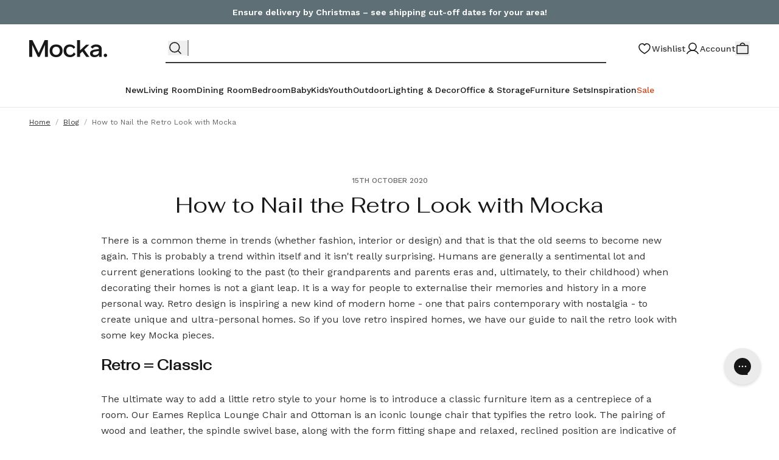

--- FILE ---
content_type: text/html; charset=utf-8
request_url: https://www.mocka.com.au/blogs/all/how-to-nail-the-retro-look-with-mocka
body_size: 64436
content:
<!doctype html>
<html class="no-js" lang="en">
  <head><meta charset="utf-8">
    <meta content="IE=edge" http-equiv="X-UA-Compatible">
    <link rel="canonical" href="https://www.mocka.com.au/blogs/all/how-to-nail-the-retro-look-with-mocka">
    <meta name="viewport" content="width=device-width, initial-scale=1.0, maximum-scale=4.0, minimum-scale=1.0, viewport-fit=cover, user-scalable=no"><link rel="preconnect" href="https://fonts.googleapis.com" crossorigin>
<link rel="preconnect" href="https://fonts.gstatic.com" crossorigin><link rel="preconnect" href="https://mocka-au.myshopify.com" crossorigin><link rel="dns-prefetch" href="https://www.googletagmanager.com">
<link rel="dns-prefetch" href="https://www.google-analytics.com">
<link rel="dns-prefetch" href="https://scripts.clarity.ms"><link rel="dns-prefetch" href="https://cdn.intelligems.io">
<link rel="dns-prefetch" href="https://4nbsj8.a.searchspring.io">
<link rel="dns-prefetch" href="https://widget.gotolstoy.com">
<link rel="dns-prefetch" href="https://play.gotolstoy.com">
<link rel="dns-prefetch" href="https://cf-apilb.gotolstoy.com"><link rel="dns-prefetch" href="https://staticw2.yotpo.com">
<link rel="dns-prefetch" href="https://cdn-widgetsrepository.yotpo.com">
<link rel="dns-prefetch" href="https://a.klaviyo.com">
<link rel="dns-prefetch" href="https://static.klaviyo.com">
<link rel="dns-prefetch" href="https://config.gorgias.chat">
<link rel="dns-prefetch" href="https://shop.app"><link rel="dns-prefetch" href="https://unpkg.com">
<link rel="dns-prefetch" href="https://cdn.jsdelivr.net">
<link rel="dns-prefetch" href="https://use.typekit.net"><link rel="preload" href="//www.mocka.com.au/cdn/shop/t/673/assets/theme.css?v=130605596883323896841765142736" as="style" fetchpriority="high">
<link rel="preload" href="//www.mocka.com.au/cdn/shop/t/673/assets/preact.js?v=160760484159667816091765142715" as="script" crossorigin>
<link rel="preload" href="//www.mocka.com.au/cdn/shop/t/673/assets/swiper.js" as="script" crossorigin><link href="//www.mocka.com.au/cdn/shop/files/mocka-logo_2478c5ff-e197-46a8-a555-0b2ead96ac1f.png?v=1695279664" as="image" type="image/png" fetchpriority="high" rel="preload"><link rel="alternate" href="https://www.mocka.com.au/blogs/all/how-to-nail-the-retro-look-with-mocka" hreflang="x-default">
<link rel="alternate" href="https://www.mocka.com.au/blogs/all/how-to-nail-the-retro-look-with-mocka" hreflang="en-AU" />
<link rel="alternate" href="https://www.mocka.co.nz/blogs/all/how-to-nail-the-retro-look-with-mocka" hreflang="en-NZ" /><link rel="apple-touch-icon" sizes="180x180" href="//www.mocka.com.au/cdn/shop/files/favicon_180x180_8201c919-2d0e-49e2-bab5-f871eaa5ea6e.png?crop=center&height=180&v=1705450143&width=180">
<link rel="icon" type="image/png" sizes="32x32" href="//www.mocka.com.au/cdn/shop/files/favicon_32x32_626cbc49-856a-4d2c-a822-cfe77dc93bb6.png?crop=center&height=32&v=1705450181&width=32">
<link rel="icon" type="image/png" sizes="16x16" href="//www.mocka.com.au/cdn/shop/files/favicon_16x16_e85eb96e-2697-43ff-9f5b-6c14645de349.png?crop=center&height=16&v=1705450195&width=16">
<meta name="msapplication-TileColor" content="">
<meta name="theme-color" content="">
<title>How to Nail the Retro Look with Mocka
</title>


<meta name="description" content="Retro design is making a comeback, blending nostalgia with contemporary style to create unique and personal homes.">
<meta property="og:url" content="https://www.mocka.com.au/blogs/all/how-to-nail-the-retro-look-with-mocka">
<meta property="og:site_name" content="Mocka Australia">
<meta property="og:type" content="article">
<meta property="og:title" content="How to Nail the Retro Look with Mocka">
<meta property="og:description" content="Retro design is making a comeback, blending nostalgia with contemporary style to create unique and personal homes.">
<meta property="og:image" content="http:articles/141221-beds-0369_520x500_877c9417-0d96-4c24-a593-5799a18a7d95.webp">
<meta property="og:image:secure_url" content="https:articles/141221-beds-0369_520x500_877c9417-0d96-4c24-a593-5799a18a7d95.webp"><meta name="twitter:title" content="How to Nail the Retro Look with Mocka">
<meta name="twitter:description" content="Retro design is making a comeback, blending nostalgia with contemporary style to create unique and personal homes.">
<meta name="twitter:card" content="summary_large_image">
<meta name="twitter:image" content="https:articles/141221-beds-0369_520x500_877c9417-0d96-4c24-a593-5799a18a7d95.webp">
<meta name="twitter:image:width" content="480">
<meta name="twitter:image:height" content="480">
<script type="application/ld+json">
    {
      "@context": "http://schema.org",
      "@type": "NewsArticle",
      "mainEntityOfPage": {
        "@type": "WebPage",
        "@id": "https://www.mocka.com.au/blogs/all/how-to-nail-the-retro-look-with-mocka"
      },
      "headline":"How to Nail the Retro Look with Mocka",
      "image": "https:articles/141221-beds-0369_520x500_877c9417-0d96-4c24-a593-5799a18a7d95.webp",
      "datePublished":"Thursday, October 15, 2020 at 11:00 pm +1000",
      "dateModified":"Thursday, October 15, 2020 at 11:00 pm +1000",
      "author": {
        "@type": "Person",
        "name":"Mocka"},
      "publisher": {
        "@type": "Organization",
        "name":"Mocka Australia"},
      "description":"There is a common theme in trends (whether fashion, interior or design) and that is that the old seems to become new again. This is probably a trend within itse..."}
  </script>
<script>window.performance && window.performance.mark && window.performance.mark('shopify.content_for_header.start');</script><meta name="facebook-domain-verification" content="36z6ymhmxuxtm18unqvh694yk59v3n">
<meta id="shopify-digital-wallet" name="shopify-digital-wallet" content="/81460658451/digital_wallets/dialog">
<meta name="shopify-checkout-api-token" content="a353cf9dce49146e400128ffa9af56ad">
<meta id="in-context-paypal-metadata" data-shop-id="81460658451" data-venmo-supported="false" data-environment="production" data-locale="en_US" data-paypal-v4="true" data-currency="AUD">
<link rel="alternate" type="application/atom+xml" title="Feed" href="/blogs/all.atom" />
<script async="async" src="/checkouts/internal/preloads.js?locale=en-AU"></script>
<link rel="preconnect" href="https://shop.app" crossorigin="anonymous">
<script async="async" src="https://shop.app/checkouts/internal/preloads.js?locale=en-AU&shop_id=81460658451" crossorigin="anonymous"></script>
<script id="apple-pay-shop-capabilities" type="application/json">{"shopId":81460658451,"countryCode":"AU","currencyCode":"AUD","merchantCapabilities":["supports3DS"],"merchantId":"gid:\/\/shopify\/Shop\/81460658451","merchantName":"Mocka Australia","requiredBillingContactFields":["postalAddress","email","phone"],"requiredShippingContactFields":["postalAddress","email","phone"],"shippingType":"shipping","supportedNetworks":["visa","masterCard"],"total":{"type":"pending","label":"Mocka Australia","amount":"1.00"},"shopifyPaymentsEnabled":true,"supportsSubscriptions":true}</script>
<script id="shopify-features" type="application/json">{"accessToken":"a353cf9dce49146e400128ffa9af56ad","betas":["rich-media-storefront-analytics"],"domain":"www.mocka.com.au","predictiveSearch":true,"shopId":81460658451,"locale":"en"}</script>
<script>var Shopify = Shopify || {};
Shopify.shop = "mocka-au.myshopify.com";
Shopify.locale = "en";
Shopify.currency = {"active":"AUD","rate":"1.0"};
Shopify.country = "AU";
Shopify.theme = {"name":"Process BU 251211 - WK 24-25 - Hot Summer Sale","id":182822863123,"schema_name":null,"schema_version":null,"theme_store_id":887,"role":"main"};
Shopify.theme.handle = "null";
Shopify.theme.style = {"id":null,"handle":null};
Shopify.cdnHost = "www.mocka.com.au/cdn";
Shopify.routes = Shopify.routes || {};
Shopify.routes.root = "/";</script>
<script type="module">!function(o){(o.Shopify=o.Shopify||{}).modules=!0}(window);</script>
<script>!function(o){function n(){var o=[];function n(){o.push(Array.prototype.slice.apply(arguments))}return n.q=o,n}var t=o.Shopify=o.Shopify||{};t.loadFeatures=n(),t.autoloadFeatures=n()}(window);</script>
<script>
  window.ShopifyPay = window.ShopifyPay || {};
  window.ShopifyPay.apiHost = "shop.app\/pay";
  window.ShopifyPay.redirectState = null;
</script>
<script id="shop-js-analytics" type="application/json">{"pageType":"article"}</script>
<script defer="defer" async type="module" src="//www.mocka.com.au/cdn/shopifycloud/shop-js/modules/v2/client.init-shop-cart-sync_dlpDe4U9.en.esm.js"></script>
<script defer="defer" async type="module" src="//www.mocka.com.au/cdn/shopifycloud/shop-js/modules/v2/chunk.common_FunKbpTJ.esm.js"></script>
<script type="module">
  await import("//www.mocka.com.au/cdn/shopifycloud/shop-js/modules/v2/client.init-shop-cart-sync_dlpDe4U9.en.esm.js");
await import("//www.mocka.com.au/cdn/shopifycloud/shop-js/modules/v2/chunk.common_FunKbpTJ.esm.js");

  window.Shopify.SignInWithShop?.initShopCartSync?.({"fedCMEnabled":true,"windoidEnabled":true});

</script>
<script>
  window.Shopify = window.Shopify || {};
  if (!window.Shopify.featureAssets) window.Shopify.featureAssets = {};
  window.Shopify.featureAssets['shop-js'] = {"shop-cart-sync":["modules/v2/client.shop-cart-sync_DIWHqfTk.en.esm.js","modules/v2/chunk.common_FunKbpTJ.esm.js"],"init-fed-cm":["modules/v2/client.init-fed-cm_CmNkGb1A.en.esm.js","modules/v2/chunk.common_FunKbpTJ.esm.js"],"shop-button":["modules/v2/client.shop-button_Dpfxl9vG.en.esm.js","modules/v2/chunk.common_FunKbpTJ.esm.js"],"init-shop-cart-sync":["modules/v2/client.init-shop-cart-sync_dlpDe4U9.en.esm.js","modules/v2/chunk.common_FunKbpTJ.esm.js"],"init-shop-email-lookup-coordinator":["modules/v2/client.init-shop-email-lookup-coordinator_DUdFDmvK.en.esm.js","modules/v2/chunk.common_FunKbpTJ.esm.js"],"init-windoid":["modules/v2/client.init-windoid_V_O5I0mt.en.esm.js","modules/v2/chunk.common_FunKbpTJ.esm.js"],"pay-button":["modules/v2/client.pay-button_x_P2fRzB.en.esm.js","modules/v2/chunk.common_FunKbpTJ.esm.js"],"shop-toast-manager":["modules/v2/client.shop-toast-manager_p8J9W8kY.en.esm.js","modules/v2/chunk.common_FunKbpTJ.esm.js"],"shop-cash-offers":["modules/v2/client.shop-cash-offers_CtPYbIPM.en.esm.js","modules/v2/chunk.common_FunKbpTJ.esm.js","modules/v2/chunk.modal_n1zSoh3t.esm.js"],"shop-login-button":["modules/v2/client.shop-login-button_C3-NmE42.en.esm.js","modules/v2/chunk.common_FunKbpTJ.esm.js","modules/v2/chunk.modal_n1zSoh3t.esm.js"],"avatar":["modules/v2/client.avatar_BTnouDA3.en.esm.js"],"init-shop-for-new-customer-accounts":["modules/v2/client.init-shop-for-new-customer-accounts_aeWumpsw.en.esm.js","modules/v2/client.shop-login-button_C3-NmE42.en.esm.js","modules/v2/chunk.common_FunKbpTJ.esm.js","modules/v2/chunk.modal_n1zSoh3t.esm.js"],"init-customer-accounts-sign-up":["modules/v2/client.init-customer-accounts-sign-up_CRLhpYdY.en.esm.js","modules/v2/client.shop-login-button_C3-NmE42.en.esm.js","modules/v2/chunk.common_FunKbpTJ.esm.js","modules/v2/chunk.modal_n1zSoh3t.esm.js"],"init-customer-accounts":["modules/v2/client.init-customer-accounts_BkuyBVsz.en.esm.js","modules/v2/client.shop-login-button_C3-NmE42.en.esm.js","modules/v2/chunk.common_FunKbpTJ.esm.js","modules/v2/chunk.modal_n1zSoh3t.esm.js"],"shop-follow-button":["modules/v2/client.shop-follow-button_DDNA7Aw9.en.esm.js","modules/v2/chunk.common_FunKbpTJ.esm.js","modules/v2/chunk.modal_n1zSoh3t.esm.js"],"checkout-modal":["modules/v2/client.checkout-modal_EOl6FxyC.en.esm.js","modules/v2/chunk.common_FunKbpTJ.esm.js","modules/v2/chunk.modal_n1zSoh3t.esm.js"],"lead-capture":["modules/v2/client.lead-capture_LZVhB0lN.en.esm.js","modules/v2/chunk.common_FunKbpTJ.esm.js","modules/v2/chunk.modal_n1zSoh3t.esm.js"],"shop-login":["modules/v2/client.shop-login_D4d_T_FR.en.esm.js","modules/v2/chunk.common_FunKbpTJ.esm.js","modules/v2/chunk.modal_n1zSoh3t.esm.js"],"payment-terms":["modules/v2/client.payment-terms_g-geHK5T.en.esm.js","modules/v2/chunk.common_FunKbpTJ.esm.js","modules/v2/chunk.modal_n1zSoh3t.esm.js"]};
</script>
<script>(function() {
  var isLoaded = false;
  function asyncLoad() {
    if (isLoaded) return;
    isLoaded = true;
    var urls = ["https:\/\/config.gorgias.chat\/bundle-loader\/01HS7HREFP174SNDBVPT5XEFEY?source=shopify1click\u0026shop=mocka-au.myshopify.com","https:\/\/ecom-app.rakutenadvertising.io\/rakuten_advertising.js?shop=mocka-au.myshopify.com","https:\/\/tag.rmp.rakuten.com\/126726.ct.js?shop=mocka-au.myshopify.com","https:\/\/t.cfjump.com\/tag\/51246?shop=mocka-au.myshopify.com","\/\/staticw2.yotpo.com\/aIGHL5bbZzbUJsMll0xNF4CRDj1M7wlAE3ENijKv\/widget.js?shop=mocka-au.myshopify.com","https:\/\/sbzstag.cirkleinc.com\/?shop=mocka-au.myshopify.com","https:\/\/cdn.9gtb.com\/loader.js?g_cvt_id=9330f4c0-6002-4597-86e2-238b3dc6754f\u0026shop=mocka-au.myshopify.com"];
    for (var i = 0; i < urls.length; i++) {
      var s = document.createElement('script');
      s.type = 'text/javascript';
      s.async = true;
      s.src = urls[i];
      var x = document.getElementsByTagName('script')[0];
      x.parentNode.insertBefore(s, x);
    }
  };
  if(window.attachEvent) {
    window.attachEvent('onload', asyncLoad);
  } else {
    window.addEventListener('load', asyncLoad, false);
  }
})();</script>
<script id="__st">var __st={"a":81460658451,"offset":36000,"reqid":"f33005e4-964f-4ddc-9393-7d20d2a0e25b-1765736834","pageurl":"www.mocka.com.au\/blogs\/all\/how-to-nail-the-retro-look-with-mocka","s":"articles-672404635923","u":"33ee1150d8c0","p":"article","rtyp":"article","rid":672404635923};</script>
<script>window.ShopifyPaypalV4VisibilityTracking = true;</script>
<script id="form-persister">!function(){'use strict';const t='contact',e='new_comment',n=[[t,t],['blogs',e],['comments',e],[t,'customer']],o='password',r='form_key',c=['recaptcha-v3-token','g-recaptcha-response','h-captcha-response',o],s=()=>{try{return window.sessionStorage}catch{return}},i='__shopify_v',u=t=>t.elements[r],a=function(){const t=[...n].map((([t,e])=>`form[action*='/${t}']:not([data-nocaptcha='true']) input[name='form_type'][value='${e}']`)).join(',');var e;return e=t,()=>e?[...document.querySelectorAll(e)].map((t=>t.form)):[]}();function m(t){const e=u(t);a().includes(t)&&(!e||!e.value)&&function(t){try{if(!s())return;!function(t){const e=s();if(!e)return;const n=u(t);if(!n)return;const o=n.value;o&&e.removeItem(o)}(t);const e=Array.from(Array(32),(()=>Math.random().toString(36)[2])).join('');!function(t,e){u(t)||t.append(Object.assign(document.createElement('input'),{type:'hidden',name:r})),t.elements[r].value=e}(t,e),function(t,e){const n=s();if(!n)return;const r=[...t.querySelectorAll(`input[type='${o}']`)].map((({name:t})=>t)),u=[...c,...r],a={};for(const[o,c]of new FormData(t).entries())u.includes(o)||(a[o]=c);n.setItem(e,JSON.stringify({[i]:1,action:t.action,data:a}))}(t,e)}catch(e){console.error('failed to persist form',e)}}(t)}const f=t=>{if('true'===t.dataset.persistBound)return;const e=function(t,e){const n=function(t){return'function'==typeof t.submit?t.submit:HTMLFormElement.prototype.submit}(t).bind(t);return function(){let t;return()=>{t||(t=!0,(()=>{try{e(),n()}catch(t){(t=>{console.error('form submit failed',t)})(t)}})(),setTimeout((()=>t=!1),250))}}()}(t,(()=>{m(t)}));!function(t,e){if('function'==typeof t.submit&&'function'==typeof e)try{t.submit=e}catch{}}(t,e),t.addEventListener('submit',(t=>{t.preventDefault(),e()})),t.dataset.persistBound='true'};!function(){function t(t){const e=(t=>{const e=t.target;return e instanceof HTMLFormElement?e:e&&e.form})(t);e&&m(e)}document.addEventListener('submit',t),document.addEventListener('DOMContentLoaded',(()=>{const e=a();for(const t of e)f(t);var n;n=document.body,new window.MutationObserver((t=>{for(const e of t)if('childList'===e.type&&e.addedNodes.length)for(const t of e.addedNodes)1===t.nodeType&&'FORM'===t.tagName&&a().includes(t)&&f(t)})).observe(n,{childList:!0,subtree:!0,attributes:!1}),document.removeEventListener('submit',t)}))}()}();</script>
<script integrity="sha256-52AcMU7V7pcBOXWImdc/TAGTFKeNjmkeM1Pvks/DTgc=" data-source-attribution="shopify.loadfeatures" defer="defer" src="//www.mocka.com.au/cdn/shopifycloud/storefront/assets/storefront/load_feature-81c60534.js" crossorigin="anonymous"></script>
<script crossorigin="anonymous" defer="defer" src="//www.mocka.com.au/cdn/shopifycloud/storefront/assets/shopify_pay/storefront-65b4c6d7.js?v=20250812"></script>
<script data-source-attribution="shopify.dynamic_checkout.dynamic.init">var Shopify=Shopify||{};Shopify.PaymentButton=Shopify.PaymentButton||{isStorefrontPortableWallets:!0,init:function(){window.Shopify.PaymentButton.init=function(){};var t=document.createElement("script");t.src="https://www.mocka.com.au/cdn/shopifycloud/portable-wallets/latest/portable-wallets.en.js",t.type="module",document.head.appendChild(t)}};
</script>
<script data-source-attribution="shopify.dynamic_checkout.buyer_consent">
  function portableWalletsHideBuyerConsent(e){var t=document.getElementById("shopify-buyer-consent"),n=document.getElementById("shopify-subscription-policy-button");t&&n&&(t.classList.add("hidden"),t.setAttribute("aria-hidden","true"),n.removeEventListener("click",e))}function portableWalletsShowBuyerConsent(e){var t=document.getElementById("shopify-buyer-consent"),n=document.getElementById("shopify-subscription-policy-button");t&&n&&(t.classList.remove("hidden"),t.removeAttribute("aria-hidden"),n.addEventListener("click",e))}window.Shopify?.PaymentButton&&(window.Shopify.PaymentButton.hideBuyerConsent=portableWalletsHideBuyerConsent,window.Shopify.PaymentButton.showBuyerConsent=portableWalletsShowBuyerConsent);
</script>
<script data-source-attribution="shopify.dynamic_checkout.cart.bootstrap">document.addEventListener("DOMContentLoaded",(function(){function t(){return document.querySelector("shopify-accelerated-checkout-cart, shopify-accelerated-checkout")}if(t())Shopify.PaymentButton.init();else{new MutationObserver((function(e,n){t()&&(Shopify.PaymentButton.init(),n.disconnect())})).observe(document.body,{childList:!0,subtree:!0})}}));
</script>
<link id="shopify-accelerated-checkout-styles" rel="stylesheet" media="screen" href="https://www.mocka.com.au/cdn/shopifycloud/portable-wallets/latest/accelerated-checkout-backwards-compat.css" crossorigin="anonymous">
<style id="shopify-accelerated-checkout-cart">
        #shopify-buyer-consent {
  margin-top: 1em;
  display: inline-block;
  width: 100%;
}

#shopify-buyer-consent.hidden {
  display: none;
}

#shopify-subscription-policy-button {
  background: none;
  border: none;
  padding: 0;
  text-decoration: underline;
  font-size: inherit;
  cursor: pointer;
}

#shopify-subscription-policy-button::before {
  box-shadow: none;
}

      </style>

<script>window.performance && window.performance.mark && window.performance.mark('shopify.content_for_header.end');</script>
<style></style>

  
<link rel="preload" href="https://fonts.googleapis.com/css2?&family=Fahkwang:wght@400&family=Work+Sans:wght@400;500;600&display=swap" as="style" onload="this.onload=null;this.rel='stylesheet'" />
  <noscript>
    <link href="https://fonts.googleapis.com/css2?&family=Fahkwang:wght@400&family=Work+Sans:wght@400;500;600&display=swap" rel="stylesheet" type="text/css" />
  </noscript>


<link rel="preconnect" href="https://unpkg.com">
<link rel="preload" href="https://unpkg.com/aos@2.3.4/dist/aos.css" as="style" fetchpriority="high" onload="this.onload=null;this.rel='stylesheet'" />
<noscript>
  <link rel="stylesheet" href="https://unpkg.com/aos@2.3.4/dist/aos.css" />
</noscript>
<link rel="preload" href="//www.mocka.com.au/cdn/shop/t/673/assets/theme.css?v=130605596883323896841765142736" as="style">
<link type="text/css" href="//www.mocka.com.au/cdn/shop/t/673/assets/theme.css?v=130605596883323896841765142736" rel="stylesheet">

<!--<link type="text/css" href="//www.mocka.com.au/cdn/shop/t/673/assets/template-article.css?158976" rel="stylesheet">-->

<script>
      // GM_STATE Placeholder + Ready mechanism
      (function() {
        var readyCallbacks = [];
        var isReady = false;
        
        window.GM_STATE = new Proxy({}, {
          get: function(target, prop) {
            if (prop === 'onReady') {
              return function(callback) {
                if (isReady) {
                  callback(window.GM_STATE_DATA);
                } else {
                  readyCallbacks.push(callback);
                }
              };
            }
            if (prop === '_setData') {
              return function(data) {
                Object.assign(target, data);
                window.GM_STATE_DATA = data;
                isReady = true;
                readyCallbacks.forEach(function(cb) { cb(data); });
                readyCallbacks = [];
              };
            }
            // Return undefined until data is loaded
            return target[prop];
          }
        });
        
        // Minimal configs that must be synchronous
        window.minicartConfig = {
          "totalSavingColor":"#4A8F05"};
        
        window.productState = {
          lowStockThreshold: 3,
          lowStockMessage: "Leaves warehouse within 2 business days.",
          outOfStockMessage: "Currently out of Stock"
        };
      })();
    </script><script>
  window.SLS = window.SLS || {}
  window.SLS.asyncLoad = function (urls) {
    for (var i = 0; i < urls.length; i++) {
      var s = document.createElement('script')
      s.type = 'text/javascript'
      s.defer = true
      if (typeof urls[i] === 'string') {
        s.src = urls[i]
      } else {
        s.src = urls[i].url
        s.onload = urls[i].callback
      }
      var x = document.getElementsByTagName('script')[0]
      x.parentNode.insertBefore(s, x)
    }
  }
</script>
<script src="//www.mocka.com.au/cdn/shop/t/673/assets/preact.js?v=160760484159667816091765142715" async></script>
<script src="//www.mocka.com.au/cdn/shop/t/673/assets/swiper.js" defer></script>
<script>
    // Create generic <script> in the <head> of the page to load the asset.
    var script = document.createElement('script');
    script.type = 'text/javascript';
    script.src = '//www.mocka.com.au/cdn/shop/t/673/assets/module-searchspring-custom.js?v=86831023688556910071765142711';
    // Create a preload <link> in the <head> of the page for critical load.
    var preload = document.createElement('link')
    preload.rel="preload"
    preload.href="//www.mocka.com.au/cdn/shop/t/673/assets/module-searchspring-custom.js?v=86831023688556910071765142711"
    preload.as="script"
    document.head.appendChild(preload);
    document.head.appendChild(script);
  </script><script type="text/javascript">
  var translate = {
    collection: {
      apllyFilter: "Apply",
      filters: "Filter",
      clearSelections: "Clear filters",
      noOptionFilter: "No options filters",
      noProducts: "No product",
      noResults: "No results found for “{{ terms }}”. Check the spelling or use a different word or phrase.",
      previousPagination: "Previous",
      nextPagination: "next",
      showItems: "Showing {{ pagination_end }} of {{ totalResults }} products",
      loadMore: "Load more",
      selectOption: "Select Options",
      selectSize: "Select size",
      addToCart: "Translation missing: en.collection.product.add_to_cart",
      quickView: "Translation missing: en.collection.product.quick_view",
      soldOut: "Sold out",
      sort: "Sort"
    },
    search: {
      didYouMean: "Did you mean",
      suggestionForSearch: "Suggested for your search"
    },
    general: {
      addToCart: "Add to cart",
      notifyMe: "Notify me"
    },
    cart: {
      view_bag: "View Cart",
      subtotal: "Subtotal",
      total: "Total",
      hide_selections: "Checkout",
      view_selections: "Go to checkout",
      go_to_checkout: "Checkout",
      keep_shopping: "Keep Shopping",
      checkout: "Checkout",
      go_to_cart: "View Cart",
      cart: "View Cart",
      empty_cart: "Your cart is empty.",
      empty_description: "Your shopping cart is empty, click below to continue shopping.",
      continue_shopping: "Continue shopping",
      my_bag: "Your cart",
      spend: "SPEND",
      to_receive_free_shipping: "TO RECEIVE FREE SHIPPING",
      get_free_shipping: "YOUR ORDER GETS FREE SHIPPING!",
      promo: "You can add your discount code and gift cards in the checkout.",
      remove: "Remove",
      discount: "Discount automatically applied at checkout.",
      savings_label: "You save "
    },
    product: {
      notifyMe: "Notify me",
      notifyMeWhenAvailable: "Notify me when it’s back in stock",
      subtextNotifyMe: "Enter your email to be first notified when it’s available again.",
      soldOut: "Sold out",
      info: "Info",
      outStock: "Sold out",
      lowStock: "Low stock",
      inStock: "In Stock",
      preOrder: "Preorder",
      preOrderButton: "What to Expect When You’re Pre-Ordering",
      preOrderStatus: null,
      preOrderStatusTextConfig: "Last item to leave warehouse by approximately [date]",
      preOrderEarlyLabel: "Early",
      preOrderEarlyRange: null,
      preOrderMidLabel: "Mid",
      preOrderMidRange: null,
      preOrderEndLabel: "End of",
      preOrderEndRange: null,
      headingModalPreorder: "What to Expect When You’re Pre-Ordering",
      descriptionModalPreorder: "\u003cp\u003eWhen you see Pre-Order, it means the product isn’t quite here yet — but you can secure yours in advance, so it ships as soon as it lands!\u003cbr\/\u003e\u003cbr\/\u003e\u003cstrong\u003eHere’s how it works:\u003c\/strong\u003e\u003c\/p\u003e\u003cp\u003eYou can buy in-stock and pre-order items together.\u003c\/p\u003e\u003cp\u003eIn-stock items ship within 3 business days.\u003c\/p\u003e\u003cp\u003ePre-order items ship later, once they’ve arrived – the estimated dispatch date is listed on the product page.\u003c\/p\u003e\u003cp\u003eIf you’ve ordered a bundle, package or set, items might ship separately depending on availability.\u003cbr\/\u003e\u003cbr\/\u003e\u003cstrong\u003eJust keep in mind:\u003c\/strong\u003e Pre-order dates are estimates and may shift slightly due to unforeseen delays or early stock arrivals, sometimes earlier, sometimes later.\u003cbr\/\u003e\u003cbr\/\u003eFor any further questions, we're here to help — you can reach out via our \u003ca href=\"https:\/\/help.mocka.com.au\/en-US\/contact\" target=\"_blank\" title=\"Contact Form\"\u003eContact Form\u003c\/a\u003e, Live Chat, or give us a \u003ca href=\"tel:07 3184 8466\" target=\"_blank\" title=\"call\"\u003ecall\u003c\/a\u003e.\u003c\/p\u003e",
      shopThisLook: "Shop this look",
      loadMore: "Load more",
      showItems: "Showing {{ pagination_end }} of {{ totalResults }} products",
      promoDiscountAppliedTitle: "Flash Sale! — Get an Extra {{ amount }} Off",
      promoDiscountAppliedDescription: "Discount code automatically applied at checkout.",
      promoDiscountRelatedDescription: "Receive {{ amount }} off When you purchase another product from the {{ collection }}.",
      ssBundleAddToCart: "Add $items_count $item_type to Cart",
      ssBundleAddAllToCart: "Add all to cart",
    }
  }
</script>

<script>
    window.Shopify = window.Shopify || {theme: {id: 182822863123, role: 'main' } };
    window._template = {
        directory: "",
        name: "article",
        suffix: ""
    };
  </script>
  <script type="module" fetchpriority="high" src="https://cdn.intelligems.io/esm/52fa2db0dd33/bundle.js" async></script>
  <!-- BEGIN app block: shopify://apps/gsc-countdown-timer/blocks/countdown-bar/58dc5b1b-43d2-4209-b1f3-52aff31643ed --><style>
  .gta-block__error {
    display: flex;
    flex-flow: column nowrap;
    gap: 12px;
    padding: 32px;
    border-radius: 12px;
    margin: 12px 0;
    background-color: #fff1e3;
    color: #412d00;
  }

  .gta-block__error-title {
    font-size: 18px;
    font-weight: 600;
    line-height: 28px;
  }

  .gta-block__error-body {
    font-size: 14px;
    line-height: 24px;
  }
</style>

<script>
  (function () {
    try {
      window.GSC_COUNTDOWN_META = {
        product_collections: null,
        product_tags: null,
      };

      const widgets = [{"key":"GSC-EMBED-IjUOGKaiTTZV","type":"embed","timer":{"date":"2025-12-01T23:59:00.000+10:00","mode":"date","hours":1,"onEnd":"hide","minutes":0,"seconds":0,"recurring":{"endHours":0,"endMinutes":0,"repeatDays":[],"startHours":0,"startMinutes":0},"scheduling":{"end":null,"start":null}},"content":{"align":"center","items":[{"id":"text-MZFxnqQEXRFO","icon":{"type":"timer-solid","color":"#de3813","enabled":false},"type":"text","align":"left","color":"#ffffff","value":"{{Timer}} ","enabled":true,"padding":{"mobile":{},"desktop":{}},"fontFamily":"font1","fontWeight":"500","textTransform":"unset","mobileFontSize":"16px","desktopFontSize":"16px","mobileLineHeight":"1.3","desktopLineHeight":"1.3","mobileLetterSpacing":"0","desktopLetterSpacing":"0"},{"id":"timer-hvrhLXaijHXF","type":"timer","view":"text","border":{"size":"1px","color":"#de3813","enabled":false},"digits":{"color":"#00193a","fontSize":"58px","fontFamily":"font1","fontWeight":"500"},"labels":{"days":"","color":"#5d6ac0","hours":"","enabled":true,"minutes":"","seconds":"","fontSize":"20px","fontFamily":"font3","fontWeight":"500","textTransform":"unset"},"layout":"separate","margin":{"mobile":{"top":"4px"},"desktop":{"top":"4px","left":"4px","right":"4px","bottom":"4px"}},"radius":{"value":"12px","enabled":true},"shadow":{"type":"","color":"black","enabled":true},"enabled":true,"padding":{"mobile":{"bottom":"0px"},"desktop":{"top":"0px","left":"0px","right":"0px","bottom":"0px"}},"fontSize":{"mobile":"16px","desktop":"18px"},"separator":{"type":"colon","color":"#de3813","enabled":true},"background":{"blur":"0px","color":"#ffe5e0","enabled":true},"unitFormat":"d:h:m:s","mobileWidth":"68px","desktopWidth":"76px"},{"id":"coupon-UNaBbDBMrTCG","code":"PASTE YOUR CODE","icon":{"type":"tag","color":"#8e24aa","enabled":true},"type":"coupon","label":"SDQ863428","action":"copy","border":{"size":"1px","color":"#de3813","enabled":false},"margin":{"mobile":{"top":"0px","left":"0px","right":"0px","bottom":"0px"},"desktop":{"top":"0px","left":"4px","right":"0px","bottom":"0px"}},"radius":{"value":"4px","enabled":true},"enabled":false,"padding":{"mobile":{"top":"2px","left":"6px","right":"6px","bottom":"2px"},"desktop":{"top":"0px","left":"0px","right":"0px","bottom":"0px"}},"textColor":"#de3813","background":{"blur":"0px","color":"#ffe5e0","enabled":false},"fontFamily":"font1","fontWeight":"700","textTransform":"uppercase","mobileFontSize":"14px","desktopFontSize":"16px"}],"border":{"size":"1px","color":"#de3813","enabled":false},"layout":"column","margin":{"mobile":{"top":"0px","left":"0px","right":"0px","bottom":"0px"},"desktop":{"top":"0px","left":"0px","right":"0px","bottom":"0px"}},"radius":{"value":"0px","enabled":false},"padding":{"mobile":{"top":"12px","left":"8px","right":"8px","bottom":"12px"},"desktop":{"top":"8px","left":"8px","right":"8px","bottom":"8px"}},"mobileGap":"6px","background":{"src":null,"blur":"0px","source":"color","bgColor":"#ffffff","enabled":false,"overlayColor":"rgba(0,0,0,0)"},"desktopGap":"6px","mobileWidth":"100%","desktopWidth":"400px","backgroundClick":{"url":"","target":"_self","enabled":false}},"enabled":true,"general":{"font1":"inherit","font2":"inherit","font3":"inherit","preset":"embed1","breakpoint":"768px"},"section":null,"userCss":"","targeting":null},{"key":"GSC-EMBED-vidJaFPQuzUT","type":"embed","timer":{"date":"2025-08-18T23:59:00.000+10:00","mode":"date","hours":1,"onEnd":"hide","minutes":0,"seconds":0,"recurring":{"endHours":0,"endMinutes":0,"repeatDays":[],"startHours":0,"startMinutes":0},"scheduling":{"end":null,"start":null}},"content":{"align":"center","items":[{"id":"text-ZfErMiMAYqlA","icon":{"type":"timer-solid","color":"#de3813","enabled":false},"type":"text","align":"center","color":"#000000","value":"{{Timer}}","enabled":true,"padding":{"mobile":{},"desktop":{}},"fontFamily":"font1","fontWeight":"400","textTransform":"unset","mobileFontSize":"16px","desktopFontSize":"16px","mobileLineHeight":"1.3","desktopLineHeight":"1.3","mobileLetterSpacing":"0","desktopLetterSpacing":"0"},{"id":"timer-LyFodkPCZUMa","type":"timer","view":"text","border":{"size":"1px","color":"#de3813","enabled":false},"digits":{"color":"#00193a","fontSize":"58px","fontFamily":"font1","fontWeight":"500"},"labels":{"days":"","color":"#5d6ac0","hours":"","enabled":true,"minutes":"","seconds":"","fontSize":"20px","fontFamily":"font3","fontWeight":"500","textTransform":"unset"},"layout":"separate","margin":{"mobile":{"top":"4px"},"desktop":{"top":"4px","left":"4px","right":"4px","bottom":"4px"}},"radius":{"value":"12px","enabled":true},"shadow":{"type":"","color":"black","enabled":true},"enabled":true,"padding":{"mobile":{"bottom":"0px"},"desktop":{"top":"0px","left":"0px","right":"4px","bottom":"0px"}},"fontSize":{"mobile":"16px","desktop":"18px"},"separator":{"type":"colon","color":"#de3813","enabled":true},"background":{"blur":"0px","color":"#ffe5e0","enabled":true},"unitFormat":"d:h:m:s","mobileWidth":"68px","desktopWidth":"76px"},{"id":"coupon-vQEGXozFShmu","code":"PASTE YOUR CODE","icon":{"type":"tag","color":"#8e24aa","enabled":true},"type":"coupon","label":"SDQ863428","action":"copy","border":{"size":"1px","color":"#de3813","enabled":false},"margin":{"mobile":{"top":"0px","left":"0px","right":"0px","bottom":"0px"},"desktop":{"top":"0px","left":"4px","right":"0px","bottom":"0px"}},"radius":{"value":"4px","enabled":true},"enabled":false,"padding":{"mobile":{"top":"2px","left":"6px","right":"6px","bottom":"2px"},"desktop":{"top":"0px","left":"0px","right":"0px","bottom":"0px"}},"textColor":"#de3813","background":{"blur":"0px","color":"#ffe5e0","enabled":false},"fontFamily":"font1","fontWeight":"700","textTransform":"uppercase","mobileFontSize":"14px","desktopFontSize":"16px"}],"border":{"size":"1px","color":"#de3813","enabled":false},"layout":"column","margin":{"mobile":{"top":"0px","left":"0px","right":"0px","bottom":"0px"},"desktop":{"top":"0px","left":"0px","right":"0px","bottom":"0px"}},"radius":{"value":"0px","enabled":false},"padding":{"mobile":{"top":"12px","left":"8px","right":"8px","bottom":"12px"},"desktop":{"top":"0px","left":"0px","right":"0px","bottom":"0px"}},"mobileGap":"6px","background":{"src":null,"blur":"0px","source":"color","bgColor":"#ffffff","enabled":false,"overlayColor":"rgba(0,0,0,0)"},"desktopGap":"6px","mobileWidth":"100%","desktopWidth":"400px","backgroundClick":{"url":"","target":"_self","enabled":false}},"enabled":true,"general":{"font1":"inherit","font2":"inherit","font3":"inherit","preset":"embed1","breakpoint":"768px"},"section":null,"userCss":"","targeting":null}];

      if (Array.isArray(window.GSC_COUNTDOWN_WIDGETS)) {
        window.GSC_COUNTDOWN_WIDGETS.push(...widgets);
      } else {
        window.GSC_COUNTDOWN_WIDGETS = widgets || [];
      }
    } catch (e) {
      console.log(e);
    }
  })();
</script>


<!-- END app block --><!-- BEGIN app block: shopify://apps/klaviyo-email-marketing-sms/blocks/klaviyo-onsite-embed/2632fe16-c075-4321-a88b-50b567f42507 -->












  <script async src="https://static.klaviyo.com/onsite/js/QUM6dm/klaviyo.js?company_id=QUM6dm"></script>
  <script>!function(){if(!window.klaviyo){window._klOnsite=window._klOnsite||[];try{window.klaviyo=new Proxy({},{get:function(n,i){return"push"===i?function(){var n;(n=window._klOnsite).push.apply(n,arguments)}:function(){for(var n=arguments.length,o=new Array(n),w=0;w<n;w++)o[w]=arguments[w];var t="function"==typeof o[o.length-1]?o.pop():void 0,e=new Promise((function(n){window._klOnsite.push([i].concat(o,[function(i){t&&t(i),n(i)}]))}));return e}}})}catch(n){window.klaviyo=window.klaviyo||[],window.klaviyo.push=function(){var n;(n=window._klOnsite).push.apply(n,arguments)}}}}();</script>

  




  <script>
    window.klaviyoReviewsProductDesignMode = false
  </script>







<!-- END app block --><!-- BEGIN app block: shopify://apps/powerful-form-builder/blocks/app-embed/e4bcb1eb-35b2-42e6-bc37-bfe0e1542c9d --><script type="text/javascript" hs-ignore data-cookieconsent="ignore">
  var Globo = Globo || {};
  var globoFormbuilderRecaptchaInit = function(){};
  var globoFormbuilderHcaptchaInit = function(){};
  window.Globo.FormBuilder = window.Globo.FormBuilder || {};
  window.Globo.FormBuilder.shop = {"configuration":{"money_format":"${{amount}}"},"pricing":{"features":{"bulkOrderForm":false,"cartForm":false,"fileUpload":2,"removeCopyright":false,"restrictedEmailDomains":false,"metrics":false}},"settings":{"copyright":"Powered by <a href=\"https://globosoftware.net\" target=\"_blank\">Globo</a> <a href=\"https://apps.shopify.com/form-builder-contact-form\" target=\"_blank\">Form</a>","hideWaterMark":false,"reCaptcha":{"recaptchaType":"v2","siteKey":false,"languageCode":"en"},"hCaptcha":{"siteKey":false},"scrollTop":false,"customCssCode":"","customCssEnabled":false,"additionalColumns":[]},"encryption_form_id":1,"url":"https://app.powerfulform.com/","CDN_URL":"https://dxo9oalx9qc1s.cloudfront.net","app_id":"1783207"};

  if(window.Globo.FormBuilder.shop.settings.customCssEnabled && window.Globo.FormBuilder.shop.settings.customCssCode){
    const customStyle = document.createElement('style');
    customStyle.type = 'text/css';
    customStyle.innerHTML = window.Globo.FormBuilder.shop.settings.customCssCode;
    document.head.appendChild(customStyle);
  }

  window.Globo.FormBuilder.forms = [];
    
      
      
      
      window.Globo.FormBuilder.forms[37349] = {"37349":{"elements":[{"id":"group-1","type":"group","label":"Page 1","description":"","elements":[{"id":"name-1","type":"name","label":{"en":"First Name"},"placeholder":"","description":"","limitCharacters":false,"characters":100,"hideLabel":false,"keepPositionLabel":false,"columnWidth":50,"displayDisjunctive":false},{"id":"text-1","type":"text","label":{"en":"Last Name"},"placeholder":"","description":"","limitCharacters":false,"characters":100,"hideLabel":false,"keepPositionLabel":false,"columnWidth":50,"displayType":"show","displayDisjunctive":false,"conditionalField":false},{"id":"email-1","type":"email","label":{"en":"Email Address"},"placeholder":"","description":"","limitCharacters":false,"characters":100,"hideLabel":false,"keepPositionLabel":false,"columnWidth":50,"displayType":"show","displayDisjunctive":false,"conditionalField":false},{"id":"text-2","type":"text","label":{"en":"Product Code"},"placeholder":{"en":""},"description":{"en":"This can be found on the product and your invoice"},"limitCharacters":false,"characters":100,"hideLabel":false,"keepPositionLabel":false,"required":false,"ifHideLabel":false,"inputIcon":"","columnWidth":50,"conditionalField":false,"onlyShowIf":false,"select":false},{"id":"text-3","type":"text","label":{"en":"Date of purchase"},"placeholder":{"en":"DD\/MM\/YYYY"},"description":"","limitCharacters":false,"characters":100,"hideLabel":false,"keepPositionLabel":false,"columnWidth":50,"displayType":"show","displayDisjunctive":false,"conditionalField":false},{"id":"select-2","type":"select","label":{"en":"Country"},"placeholder":"Please select","options":[{"label":{"en":"Australia"},"value":"Australia"},{"label":{"en":"New Zealand"},"value":"New Zealand"}],"defaultOption":"","description":"","hideLabel":false,"keepPositionLabel":false,"columnWidth":50,"displayType":"show","displayDisjunctive":false,"conditionalField":false},{"id":"select-1","type":"select","label":{"en":"Your product"},"placeholder":"Please select","options":[{"label":{"en":"Bedside Table"},"value":"Bedside Table"},{"label":{"en":"Entertainment Unit"},"value":"Entertainment Unit"}],"defaultOption":"","description":"","hideLabel":false,"keepPositionLabel":false,"columnWidth":50,"displayType":"show","displayDisjunctive":false,"conditionalField":false,"inputIcon":""},{"id":"acceptTerms","type":"acceptTerms","label":{"en":"Keep me up to date with Mocka news \u0026 special offers"},"rawOption":"Yes","defaultSelected":true,"description":"","required":false,"columnWidth":100,"conditionalField":false,"onlyShowIf":false,"select":false},{"id":"acceptTerms-1","type":"acceptTerms","label":{"en":"I agree to the \u003ca href='\/' target='https:\/\/help.mocka.com.au\/en-US\/articles\/terms-94840'\u003eTerms and Conditions\u003c\/a\u003e"},"rawOption":"Yes","defaultSelected":false,"description":"","required":true,"columnWidth":100,"conditionalField":false,"onlyShowIf":false,"select":false}]}],"errorMessage":{"required":"Please fill in field","minSelections":"Please choose at least {{ min_selections }} options","maxSelections":"Please choose at maximum of {{ max_selections }} options","exactlySelections":"Please choose exactly {{ exact_selections }} options","invalid":"Invalid","invalidName":"Invalid name","invalidEmail":"Invalid email","invalidURL":"Invalid url","invalidPhone":"Invalid phone","invalidNumber":"Invalid number","invalidPassword":"Invalid password","confirmPasswordNotMatch":"Confirmed password doesn't match","customerAlreadyExists":"Customer already exists","fileSizeLimit":"File size limit","fileNotAllowed":"File not allowed","requiredCaptcha":"Required captcha","requiredProducts":"Please select product","limitQuantity":"The number of products left in stock has been exceeded","shopifyInvalidPhone":"phone - Enter a valid phone number to use this delivery method","shopifyPhoneHasAlready":"phone - Phone has already been taken","shopifyInvalidProvice":"addresses.province - is not valid","otherError":"Something went wrong, please try again"},"appearance":{"layout":"boxed","width":600,"style":"flat_rounded","mainColor":"rgba(40,40,40,1)","headingColor":"#000","labelColor":"#000","descriptionColor":"#6c757d","optionColor":"#000","paragraphColor":"#000","paragraphBackground":"#fff","background":"color","backgroundColor":"#FFF","backgroundImage":"","backgroundImageAlignment":"middle","floatingIcon":"\u003csvg aria-hidden=\"true\" focusable=\"false\" data-prefix=\"far\" data-icon=\"envelope\" class=\"svg-inline--fa fa-envelope fa-w-16\" role=\"img\" xmlns=\"http:\/\/www.w3.org\/2000\/svg\" viewBox=\"0 0 512 512\"\u003e\u003cpath fill=\"currentColor\" d=\"M464 64H48C21.49 64 0 85.49 0 112v288c0 26.51 21.49 48 48 48h416c26.51 0 48-21.49 48-48V112c0-26.51-21.49-48-48-48zm0 48v40.805c-22.422 18.259-58.168 46.651-134.587 106.49-16.841 13.247-50.201 45.072-73.413 44.701-23.208.375-56.579-31.459-73.413-44.701C106.18 199.465 70.425 171.067 48 152.805V112h416zM48 400V214.398c22.914 18.251 55.409 43.862 104.938 82.646 21.857 17.205 60.134 55.186 103.062 54.955 42.717.231 80.509-37.199 103.053-54.947 49.528-38.783 82.032-64.401 104.947-82.653V400H48z\"\u003e\u003c\/path\u003e\u003c\/svg\u003e","floatingText":"","displayOnAllPage":false,"position":"bottom right","formType":"normalForm","newTemplate":false,"colorScheme":{"solidButton":{"red":40,"green":40,"blue":40,"alpha":1},"solidButtonLabel":{"red":255,"green":255,"blue":255},"text":{"red":0,"green":0,"blue":0},"outlineButton":{"red":40,"green":40,"blue":40,"alpha":1},"background":{"red":255,"green":255,"blue":255}}},"afterSubmit":{"action":"clearForm","message":{"en":"\u003ch4\u003eThank you for your submission\u003c\/h4\u003e"},"redirectUrl":null},"footer":{"description":null,"previousText":"Previous","nextText":"Next","submitText":"Submit","submitAlignment":"left"},"header":{"active":true,"title":"Warranty Form","description":{"en":"\u003cp\u003eTo ensure you receive the best possible service, we encourage you to register your purchase. By registering, it allow us to provide you with faster warranty support.\u003c\/p\u003e\u003cp\u003e\u003cbr\u003e\u003c\/p\u003e\u003cp\u003ePlease take a minute to enter your details, and we'll be here to help you enjoy your purchase for years to come!\u003c\/p\u003e\u003cp\u003e\u003cbr\u003e\u003c\/p\u003e\u003cp\u003ePlease Note: This warranty registration is only valid for products sold and used within Australia and New Zealand.\u003c\/p\u003e"},"headerAlignment":"left"},"isStepByStepForm":true,"publish":{"requiredLogin":false,"requiredLoginMessage":"Please \u003ca href='\/account\/login' title='login'\u003elogin\u003c\/a\u003e to continue"},"reCaptcha":{"enable":false},"html":"\n\u003cdiv class=\"globo-form boxed-form globo-form-id-37349 \" data-locale=\"en\" \u003e\n\n\u003cstyle\u003e\n\n\n    :root .globo-form-app[data-id=\"37349\"]{\n        \n        --gfb-color-solidButton: 40,40,40;\n        --gfb-color-solidButtonColor: rgb(var(--gfb-color-solidButton));\n        --gfb-color-solidButtonLabel: 255,255,255;\n        --gfb-color-solidButtonLabelColor: rgb(var(--gfb-color-solidButtonLabel));\n        --gfb-color-text: 0,0,0;\n        --gfb-color-textColor: rgb(var(--gfb-color-text));\n        --gfb-color-outlineButton: 40,40,40;\n        --gfb-color-outlineButtonColor: rgb(var(--gfb-color-outlineButton));\n        --gfb-color-background: 255,255,255;\n        --gfb-color-backgroundColor: rgb(var(--gfb-color-background));\n        \n        --gfb-main-color: rgba(40,40,40,1);\n        --gfb-primary-color: var(--gfb-color-solidButtonColor, var(--gfb-main-color));\n        --gfb-primary-text-color: var(--gfb-color-solidButtonLabelColor, #FFF);\n        --gfb-form-width: 600px;\n        --gfb-font-family: inherit;\n        --gfb-font-style: inherit;\n        --gfb--image: 40%;\n        --gfb-image-ratio-draft: var(--gfb--image);\n        --gfb-image-ratio: var(--gfb-image-ratio-draft);\n        \n        --gfb-bg-temp-color: #FFF;\n        --gfb-bg-position: middle;\n        \n            --gfb-bg-temp-color: #FFF;\n        \n        --gfb-bg-color: var(--gfb-color-backgroundColor, var(--gfb-bg-temp-color));\n        \n    }\n    \n.globo-form-id-37349 .globo-form-app{\n    max-width: 600px;\n    width: -webkit-fill-available;\n    \n    background-color: var(--gfb-bg-color);\n    \n    \n}\n\n.globo-form-id-37349 .globo-form-app .globo-heading{\n    color: var(--gfb-color-textColor, #000)\n}\n\n\n.globo-form-id-37349 .globo-form-app .header {\n    text-align:left;\n}\n\n\n.globo-form-id-37349 .globo-form-app .globo-description,\n.globo-form-id-37349 .globo-form-app .header .globo-description{\n    --gfb-color-description: rgba(var(--gfb-color-text), 0.8);\n    color: var(--gfb-color-description, #6c757d);\n}\n.globo-form-id-37349 .globo-form-app .globo-label,\n.globo-form-id-37349 .globo-form-app .globo-form-control label.globo-label,\n.globo-form-id-37349 .globo-form-app .globo-form-control label.globo-label span.label-content{\n    color: var(--gfb-color-textColor, #000);\n    text-align: left !important;\n}\n.globo-form-id-37349 .globo-form-app .globo-label.globo-position-label{\n    height: 20px !important;\n}\n.globo-form-id-37349 .globo-form-app .globo-form-control .help-text.globo-description,\n.globo-form-id-37349 .globo-form-app .globo-form-control span.globo-description{\n    --gfb-color-description: rgba(var(--gfb-color-text), 0.8);\n    color: var(--gfb-color-description, #6c757d);\n}\n.globo-form-id-37349 .globo-form-app .globo-form-control .checkbox-wrapper .globo-option,\n.globo-form-id-37349 .globo-form-app .globo-form-control .radio-wrapper .globo-option\n{\n    color: var(--gfb-color-textColor, #000);\n}\n.globo-form-id-37349 .globo-form-app .footer,\n.globo-form-id-37349 .globo-form-app .gfb__footer{\n    text-align:left;\n}\n.globo-form-id-37349 .globo-form-app .footer button,\n.globo-form-id-37349 .globo-form-app .gfb__footer button{\n    border:1px solid var(--gfb-primary-color);\n    \n}\n.globo-form-id-37349 .globo-form-app .footer button.submit,\n.globo-form-id-37349 .globo-form-app .gfb__footer button.submit\n.globo-form-id-37349 .globo-form-app .footer button.checkout,\n.globo-form-id-37349 .globo-form-app .gfb__footer button.checkout,\n.globo-form-id-37349 .globo-form-app .footer button.action.loading .spinner,\n.globo-form-id-37349 .globo-form-app .gfb__footer button.action.loading .spinner{\n    background-color: var(--gfb-primary-color);\n    color : #ffffff;\n}\n.globo-form-id-37349 .globo-form-app .globo-form-control .star-rating\u003efieldset:not(:checked)\u003elabel:before {\n    content: url('data:image\/svg+xml; utf8, \u003csvg aria-hidden=\"true\" focusable=\"false\" data-prefix=\"far\" data-icon=\"star\" class=\"svg-inline--fa fa-star fa-w-18\" role=\"img\" xmlns=\"http:\/\/www.w3.org\/2000\/svg\" viewBox=\"0 0 576 512\"\u003e\u003cpath fill=\"rgba(40,40,40,1)\" d=\"M528.1 171.5L382 150.2 316.7 17.8c-11.7-23.6-45.6-23.9-57.4 0L194 150.2 47.9 171.5c-26.2 3.8-36.7 36.1-17.7 54.6l105.7 103-25 145.5c-4.5 26.3 23.2 46 46.4 33.7L288 439.6l130.7 68.7c23.2 12.2 50.9-7.4 46.4-33.7l-25-145.5 105.7-103c19-18.5 8.5-50.8-17.7-54.6zM388.6 312.3l23.7 138.4L288 385.4l-124.3 65.3 23.7-138.4-100.6-98 139-20.2 62.2-126 62.2 126 139 20.2-100.6 98z\"\u003e\u003c\/path\u003e\u003c\/svg\u003e');\n}\n.globo-form-id-37349 .globo-form-app .globo-form-control .star-rating\u003efieldset\u003einput:checked ~ label:before {\n    content: url('data:image\/svg+xml; utf8, \u003csvg aria-hidden=\"true\" focusable=\"false\" data-prefix=\"fas\" data-icon=\"star\" class=\"svg-inline--fa fa-star fa-w-18\" role=\"img\" xmlns=\"http:\/\/www.w3.org\/2000\/svg\" viewBox=\"0 0 576 512\"\u003e\u003cpath fill=\"rgba(40,40,40,1)\" d=\"M259.3 17.8L194 150.2 47.9 171.5c-26.2 3.8-36.7 36.1-17.7 54.6l105.7 103-25 145.5c-4.5 26.3 23.2 46 46.4 33.7L288 439.6l130.7 68.7c23.2 12.2 50.9-7.4 46.4-33.7l-25-145.5 105.7-103c19-18.5 8.5-50.8-17.7-54.6L382 150.2 316.7 17.8c-11.7-23.6-45.6-23.9-57.4 0z\"\u003e\u003c\/path\u003e\u003c\/svg\u003e');\n}\n.globo-form-id-37349 .globo-form-app .globo-form-control .star-rating\u003efieldset:not(:checked)\u003elabel:hover:before,\n.globo-form-id-37349 .globo-form-app .globo-form-control .star-rating\u003efieldset:not(:checked)\u003elabel:hover ~ label:before{\n    content : url('data:image\/svg+xml; utf8, \u003csvg aria-hidden=\"true\" focusable=\"false\" data-prefix=\"fas\" data-icon=\"star\" class=\"svg-inline--fa fa-star fa-w-18\" role=\"img\" xmlns=\"http:\/\/www.w3.org\/2000\/svg\" viewBox=\"0 0 576 512\"\u003e\u003cpath fill=\"rgba(40,40,40,1)\" d=\"M259.3 17.8L194 150.2 47.9 171.5c-26.2 3.8-36.7 36.1-17.7 54.6l105.7 103-25 145.5c-4.5 26.3 23.2 46 46.4 33.7L288 439.6l130.7 68.7c23.2 12.2 50.9-7.4 46.4-33.7l-25-145.5 105.7-103c19-18.5 8.5-50.8-17.7-54.6L382 150.2 316.7 17.8c-11.7-23.6-45.6-23.9-57.4 0z\"\u003e\u003c\/path\u003e\u003c\/svg\u003e')\n}\n.globo-form-id-37349 .globo-form-app .globo-form-control .checkbox-wrapper .checkbox-input:checked ~ .checkbox-label:before {\n    border-color: var(--gfb-primary-color);\n    box-shadow: 0 4px 6px rgba(50,50,93,0.11), 0 1px 3px rgba(0,0,0,0.08);\n    background-color: var(--gfb-primary-color);\n}\n.globo-form-id-37349 .globo-form-app .step.-completed .step__number,\n.globo-form-id-37349 .globo-form-app .line.-progress,\n.globo-form-id-37349 .globo-form-app .line.-start{\n    background-color: var(--gfb-primary-color);\n}\n.globo-form-id-37349 .globo-form-app .checkmark__check,\n.globo-form-id-37349 .globo-form-app .checkmark__circle{\n    stroke: var(--gfb-primary-color);\n}\n.globo-form-id-37349 .floating-button{\n    background-color: var(--gfb-primary-color);\n}\n.globo-form-id-37349 .globo-form-app .globo-form-control .checkbox-wrapper .checkbox-input ~ .checkbox-label:before,\n.globo-form-app .globo-form-control .radio-wrapper .radio-input ~ .radio-label:after{\n    border-color : var(--gfb-primary-color);\n}\n.globo-form-id-37349 .flatpickr-day.selected, \n.globo-form-id-37349 .flatpickr-day.startRange, \n.globo-form-id-37349 .flatpickr-day.endRange, \n.globo-form-id-37349 .flatpickr-day.selected.inRange, \n.globo-form-id-37349 .flatpickr-day.startRange.inRange, \n.globo-form-id-37349 .flatpickr-day.endRange.inRange, \n.globo-form-id-37349 .flatpickr-day.selected:focus, \n.globo-form-id-37349 .flatpickr-day.startRange:focus, \n.globo-form-id-37349 .flatpickr-day.endRange:focus, \n.globo-form-id-37349 .flatpickr-day.selected:hover, \n.globo-form-id-37349 .flatpickr-day.startRange:hover, \n.globo-form-id-37349 .flatpickr-day.endRange:hover, \n.globo-form-id-37349 .flatpickr-day.selected.prevMonthDay, \n.globo-form-id-37349 .flatpickr-day.startRange.prevMonthDay, \n.globo-form-id-37349 .flatpickr-day.endRange.prevMonthDay, \n.globo-form-id-37349 .flatpickr-day.selected.nextMonthDay, \n.globo-form-id-37349 .flatpickr-day.startRange.nextMonthDay, \n.globo-form-id-37349 .flatpickr-day.endRange.nextMonthDay {\n    background: var(--gfb-primary-color);\n    border-color: var(--gfb-primary-color);\n}\n.globo-form-id-37349 .globo-paragraph {\n    background: #fff;\n    color: var(--gfb-color-textColor, #000);\n    width: 100%!important;\n}\n\n\u003c\/style\u003e\n\n\n\n\n\u003cdiv class=\"globo-form-app boxed-layout gfb-style-flat_rounded  gfb-font-size-medium\" data-id=37349\u003e\n    \n    \u003cdiv class=\"header dismiss hidden\" onclick=\"Globo.FormBuilder.closeModalForm(this)\"\u003e\n        \u003csvg width=20 height=20 viewBox=\"0 0 20 20\" class=\"\" focusable=\"false\" aria-hidden=\"true\"\u003e\u003cpath d=\"M11.414 10l4.293-4.293a.999.999 0 1 0-1.414-1.414L10 8.586 5.707 4.293a.999.999 0 1 0-1.414 1.414L8.586 10l-4.293 4.293a.999.999 0 1 0 1.414 1.414L10 11.414l4.293 4.293a.997.997 0 0 0 1.414 0 .999.999 0 0 0 0-1.414L11.414 10z\" fill-rule=\"evenodd\"\u003e\u003c\/path\u003e\u003c\/svg\u003e\n    \u003c\/div\u003e\n    \u003cform class=\"g-container\" novalidate action=\"https:\/\/app.powerfulform.com\/api\/front\/form\/37349\/send\" method=\"POST\" enctype=\"multipart\/form-data\" data-id=37349\u003e\n        \n            \n            \u003cdiv class=\"header\"\u003e\n                \u003ch3 class=\"title globo-heading\"\u003eWarranty Form\u003c\/h3\u003e\n                \n                \u003cdiv class=\"description globo-description\"\u003e\u003cp\u003eTo ensure you receive the best possible service, we encourage you to register your purchase. By registering, it allow us to provide you with faster warranty support.\u003c\/p\u003e\u003cp\u003e\u003cbr\u003e\u003c\/p\u003e\u003cp\u003ePlease take a minute to enter your details, and we'll be here to help you enjoy your purchase for years to come!\u003c\/p\u003e\u003cp\u003e\u003cbr\u003e\u003c\/p\u003e\u003cp\u003ePlease Note: This warranty registration is only valid for products sold and used within Australia and New Zealand.\u003c\/p\u003e\u003c\/div\u003e\n                \n            \u003c\/div\u003e\n            \n        \n        \n            \u003cdiv class=\"globo-formbuilder-wizard\" data-id=37349\u003e\n                \u003cdiv class=\"wizard__content\"\u003e\n                    \u003cheader class=\"wizard__header\"\u003e\n                        \u003cdiv class=\"wizard__steps\"\u003e\n                        \u003cnav class=\"steps hidden\"\u003e\n                            \n                            \n                                \n                            \n                            \n                                \n                                \n                                \n                                \n                                \u003cdiv class=\"step last \" data-element-id=\"group-1\"  data-step=\"0\" \u003e\n                                    \u003cdiv class=\"step__content\"\u003e\n                                        \u003cp class=\"step__number\"\u003e\u003c\/p\u003e\n                                        \u003csvg class=\"checkmark\" xmlns=\"http:\/\/www.w3.org\/2000\/svg\" width=52 height=52 viewBox=\"0 0 52 52\"\u003e\n                                            \u003ccircle class=\"checkmark__circle\" cx=\"26\" cy=\"26\" r=\"25\" fill=\"none\"\/\u003e\n                                            \u003cpath class=\"checkmark__check\" fill=\"none\" d=\"M14.1 27.2l7.1 7.2 16.7-16.8\"\/\u003e\n                                        \u003c\/svg\u003e\n                                        \u003cdiv class=\"lines\"\u003e\n                                            \n                                                \u003cdiv class=\"line -start\"\u003e\u003c\/div\u003e\n                                            \n                                            \u003cdiv class=\"line -background\"\u003e\n                                            \u003c\/div\u003e\n                                            \u003cdiv class=\"line -progress\"\u003e\n                                            \u003c\/div\u003e\n                                        \u003c\/div\u003e  \n                                    \u003c\/div\u003e\n                                \u003c\/div\u003e\n                            \n                        \u003c\/nav\u003e\n                        \u003c\/div\u003e\n                    \u003c\/header\u003e\n                    \u003cdiv class=\"panels\"\u003e\n                        \n                        \n                        \n                        \n                        \u003cdiv class=\"panel \" data-element-id=\"group-1\" data-id=37349  data-step=\"0\" style=\"padding-top:0\"\u003e\n                            \n                                \n                                    \n\n\n\n\n\n\n\n\n\n\n\n\n\n\n\n    \n\n\n\n\n\n\n\u003cdiv class=\"globo-form-control layout-2-column \"  data-type='name'\u003e\n\n\u003clabel for=\"37349-name-1\" class=\"flat_rounded-label globo-label gfb__label-v2 \"\u003e\n    \u003cspan class=\"label-content\" data-label=\"First Name\"\u003eFirst Name\u003c\/span\u003e\n    \n        \u003cspan\u003e\u003c\/span\u003e\n    \n\u003c\/label\u003e\n\n    \u003cdiv class=\"globo-form-input\"\u003e\n        \n        \n        \u003cinput type=\"text\"  data-type=\"name\" class=\"flat_rounded-input\" id=\"37349-name-1\" name=\"name-1\" placeholder=\"\"   \u003e\n    \u003c\/div\u003e\n    \n    \u003csmall class=\"messages\"\u003e\u003c\/small\u003e\n\u003c\/div\u003e\n\n\n                                \n                                    \n\n\n\n\n\n\n\n\n\n\n\n\n\n\n\n    \n\n\n\n\n\n\n\u003cdiv class=\"globo-form-control layout-2-column \"  data-type='text'\u003e\n    \n\u003clabel for=\"37349-text-1\" class=\"flat_rounded-label globo-label gfb__label-v2 \"\u003e\n    \u003cspan class=\"label-content\" data-label=\"Last Name\"\u003eLast Name\u003c\/span\u003e\n    \n        \u003cspan\u003e\u003c\/span\u003e\n    \n\u003c\/label\u003e\n\n    \u003cdiv class=\"globo-form-input\"\u003e\n        \n        \n        \u003cinput type=\"text\"  data-type=\"text\" class=\"flat_rounded-input\" id=\"37349-text-1\" name=\"text-1\" placeholder=\"\"   \u003e\n    \u003c\/div\u003e\n    \n    \u003csmall class=\"messages\"\u003e\u003c\/small\u003e\n\u003c\/div\u003e\n\n\n\n                                \n                                    \n\n\n\n\n\n\n\n\n\n\n\n\n\n\n\n    \n\n\n\n\n\n\n\u003cdiv class=\"globo-form-control layout-2-column \"  data-type='email'\u003e\n    \n\u003clabel for=\"37349-email-1\" class=\"flat_rounded-label globo-label gfb__label-v2 \"\u003e\n    \u003cspan class=\"label-content\" data-label=\"Email Address\"\u003eEmail Address\u003c\/span\u003e\n    \n        \u003cspan\u003e\u003c\/span\u003e\n    \n\u003c\/label\u003e\n\n    \u003cdiv class=\"globo-form-input\"\u003e\n        \n        \n        \u003cinput type=\"text\"  data-type=\"email\" class=\"flat_rounded-input\" id=\"37349-email-1\" name=\"email-1\" placeholder=\"\"   \u003e\n    \u003c\/div\u003e\n    \n    \u003csmall class=\"messages\"\u003e\u003c\/small\u003e\n\u003c\/div\u003e\n\n\n                                \n                                    \n\n\n\n\n\n\n\n\n\n\n\n\n\n\n\n    \n\n\n\n\n\n\n\u003cdiv class=\"globo-form-control layout-2-column \"  data-type='text'\u003e\n    \n\u003clabel for=\"37349-text-2\" class=\"flat_rounded-label globo-label gfb__label-v2 \"\u003e\n    \u003cspan class=\"label-content\" data-label=\"Product Code\"\u003eProduct Code\u003c\/span\u003e\n    \n        \u003cspan\u003e\u003c\/span\u003e\n    \n\u003c\/label\u003e\n\n    \u003cdiv class=\"globo-form-input\"\u003e\n        \n        \n        \u003cinput type=\"text\"  data-type=\"text\" class=\"flat_rounded-input\" id=\"37349-text-2\" name=\"text-2\" placeholder=\"\"   \u003e\n    \u003c\/div\u003e\n    \n        \u003csmall class=\"help-text globo-description\"\u003eThis can be found on the product and your invoice\u003c\/small\u003e\n    \n    \u003csmall class=\"messages\"\u003e\u003c\/small\u003e\n\u003c\/div\u003e\n\n\n\n                                \n                                    \n\n\n\n\n\n\n\n\n\n\n\n\n\n\n\n    \n\n\n\n\n\n\n\u003cdiv class=\"globo-form-control layout-2-column \"  data-type='text'\u003e\n    \n\u003clabel for=\"37349-text-3\" class=\"flat_rounded-label globo-label gfb__label-v2 \"\u003e\n    \u003cspan class=\"label-content\" data-label=\"Date of purchase\"\u003eDate of purchase\u003c\/span\u003e\n    \n        \u003cspan\u003e\u003c\/span\u003e\n    \n\u003c\/label\u003e\n\n    \u003cdiv class=\"globo-form-input\"\u003e\n        \n        \n        \u003cinput type=\"text\"  data-type=\"text\" class=\"flat_rounded-input\" id=\"37349-text-3\" name=\"text-3\" placeholder=\"DD\/MM\/YYYY\"   \u003e\n    \u003c\/div\u003e\n    \n    \u003csmall class=\"messages\"\u003e\u003c\/small\u003e\n\u003c\/div\u003e\n\n\n\n                                \n                                    \n\n\n\n\n\n\n\n\n\n\n\n\n\n\n\n    \n\n\n\n\n\n\n\u003cdiv class=\"globo-form-control layout-2-column \"  data-type='select' data-default-value=\"\" data-type=\"select\"\u003e\n    \n\u003clabel for=\"37349-select-2\" class=\"flat_rounded-label globo-label gfb__label-v2 \"\u003e\n    \u003cspan class=\"label-content\" data-label=\"Country\"\u003eCountry\u003c\/span\u003e\n    \n        \u003cspan\u003e\u003c\/span\u003e\n    \n\u003c\/label\u003e\n\n    \n    \n    \u003cdiv class=\"globo-form-input\"\u003e\n        \n        \n        \u003cselect name=\"select-2\"  id=\"37349-select-2\" class=\"flat_rounded-input\" \u003e\n            \u003coption selected=\"selected\" value=\"\" disabled=\"disabled\"\u003ePlease select\u003c\/option\u003e\n            \n            \u003coption value=\"Australia\" \u003eAustralia\u003c\/option\u003e\n            \n            \u003coption value=\"New Zealand\" \u003eNew Zealand\u003c\/option\u003e\n            \n        \u003c\/select\u003e\n    \u003c\/div\u003e\n    \n    \u003csmall class=\"messages\"\u003e\u003c\/small\u003e\n\u003c\/div\u003e\n\n\n                                \n                                    \n\n\n\n\n\n\n\n\n\n\n\n\n\n\n\n    \n\n\n\n\n\n\n\u003cdiv class=\"globo-form-control layout-2-column \"  data-type='select' data-default-value=\"\" data-type=\"select\"\u003e\n    \n\u003clabel for=\"37349-select-1\" class=\"flat_rounded-label globo-label gfb__label-v2 \"\u003e\n    \u003cspan class=\"label-content\" data-label=\"Your product\"\u003eYour product\u003c\/span\u003e\n    \n        \u003cspan\u003e\u003c\/span\u003e\n    \n\u003c\/label\u003e\n\n    \n    \n    \u003cdiv class=\"globo-form-input\"\u003e\n        \n        \n        \u003cselect name=\"select-1\"  id=\"37349-select-1\" class=\"flat_rounded-input\" \u003e\n            \u003coption selected=\"selected\" value=\"\" disabled=\"disabled\"\u003ePlease select\u003c\/option\u003e\n            \n            \u003coption value=\"Bedside Table\" \u003eBedside Table\u003c\/option\u003e\n            \n            \u003coption value=\"Entertainment Unit\" \u003eEntertainment Unit\u003c\/option\u003e\n            \n        \u003c\/select\u003e\n    \u003c\/div\u003e\n    \n    \u003csmall class=\"messages\"\u003e\u003c\/small\u003e\n\u003c\/div\u003e\n\n\n                                \n                                    \n\n\n\n\n\n\n\n\n\n\n\n\n\n\n\n    \n\n\n\n\n\n\n\u003cdiv class=\"globo-form-control layout-1-column \"  data-type='acceptTerms' data-default-value=\"true\"\u003e\n    \u003cdiv class=\"globo-form-input\"\u003e\n        \u003cdiv class=\"flex-wrap\"\u003e\n            \u003cdiv class=\"globo-list-control\"\u003e\n                \u003cdiv class=\"checkbox-wrapper\"\u003e\n                    \u003cinput  class=\"checkbox-input\" id=\"37349-acceptTerms\" type=\"checkbox\" data-type=\"acceptTerms\" name=\"acceptTerms[]\"  value=\"Yes\" checked\u003e\n                    \u003clabel class=\"checkbox-label globo-option\" for=\"37349-acceptTerms\"\u003e\u003cspan class=\"label-content\" data-label=\"Keep me up to date with Mocka news \u0026 special offers\"\u003eKeep me up to date with Mocka news \u0026 special offers\u003c\/span\u003e\u003c\/label\u003e\n                    \n                    \u003csmall class=\"messages\"\u003e\u003c\/small\u003e\n                \u003c\/div\u003e\n            \u003c\/div\u003e\n        \u003c\/div\u003e\n    \u003c\/div\u003e\n    \n\u003c\/div\u003e\n\n\n                                \n                                    \n\n\n\n\n\n\n\n\n\n\n\n\n\n\n\n    \n\n\n\n\n\n\n\u003cdiv class=\"globo-form-control layout-1-column \"  data-type='acceptTerms' data-default-value=\"false\"\u003e\n    \u003cdiv class=\"globo-form-input\"\u003e\n        \u003cdiv class=\"flex-wrap\"\u003e\n            \u003cdiv class=\"globo-list-control\"\u003e\n                \u003cdiv class=\"checkbox-wrapper\"\u003e\n                    \u003cinput  class=\"checkbox-input\" id=\"37349-acceptTerms-1\" type=\"checkbox\" data-type=\"acceptTerms\" name=\"acceptTerms-1[]\" presence value=\"Yes\" \u003e\n                    \u003clabel class=\"checkbox-label globo-option\" for=\"37349-acceptTerms-1\"\u003e\u003cspan class=\"label-content\" data-label=\"I agree to the Terms and Conditions\"\u003eI agree to the \u003ca href='\/' target='https:\/\/help.mocka.com.au\/en-US\/articles\/terms-94840'\u003eTerms and Conditions\u003c\/a\u003e\u003c\/span\u003e\u003cspan class=\"text-danger text-smaller\"\u003e *\u003c\/span\u003e\u003c\/label\u003e\n                    \n                    \u003csmall class=\"messages\"\u003e\u003c\/small\u003e\n                \u003c\/div\u003e\n            \u003c\/div\u003e\n        \u003c\/div\u003e\n    \u003c\/div\u003e\n    \n\u003c\/div\u003e\n\n\n                                \n                            \n                            \n                                \n                            \n                        \u003c\/div\u003e\n                        \n                    \u003c\/div\u003e\n                    \n                        \n                            \u003cp style=\"text-align: right;font-size:small;display: block !important;\"\u003ePowered by \u003ca href=\"https:\/\/globosoftware.net\" target=\"_blank\"\u003eGlobo\u003c\/a\u003e \u003ca href=\"https:\/\/apps.shopify.com\/form-builder-contact-form\" target=\"_blank\"\u003eForm\u003c\/a\u003e\u003c\/p\u003e\n                        \n                    \n                    \u003cdiv class=\"message error\" data-other-error=\"Something went wrong, please try again\"\u003e\n                        \u003cdiv class=\"content\"\u003e\u003c\/div\u003e\n                        \u003cdiv class=\"dismiss\" onclick=\"Globo.FormBuilder.dismiss(this)\"\u003e\n                            \u003csvg width=20 height=20 viewBox=\"0 0 20 20\" class=\"\" focusable=\"false\" aria-hidden=\"true\"\u003e\u003cpath d=\"M11.414 10l4.293-4.293a.999.999 0 1 0-1.414-1.414L10 8.586 5.707 4.293a.999.999 0 1 0-1.414 1.414L8.586 10l-4.293 4.293a.999.999 0 1 0 1.414 1.414L10 11.414l4.293 4.293a.997.997 0 0 0 1.414 0 .999.999 0 0 0 0-1.414L11.414 10z\" fill-rule=\"evenodd\"\u003e\u003c\/path\u003e\u003c\/svg\u003e\n                        \u003c\/div\u003e\n                    \u003c\/div\u003e\n                    \n                        \n                        \u003cdiv class=\"message success\"\u003e\n                            \n                            \u003cdiv class=\"gfb__discount-wrapper\" onclick=\"Globo.FormBuilder.handleCopyDiscountCode(this)\"\u003e\n                                \u003cdiv class=\"gfb__content-discount\"\u003e\n                                    \u003cspan class=\"gfb__discount-code\"\u003e\u003c\/span\u003e\n                                    \u003cdiv class=\"gfb__copy\"\u003e\n                                        \u003csvg xmlns=\"http:\/\/www.w3.org\/2000\/svg\" viewBox=\"0 0 448 512\"\u003e\u003cpath d=\"M384 336H192c-8.8 0-16-7.2-16-16V64c0-8.8 7.2-16 16-16l140.1 0L400 115.9V320c0 8.8-7.2 16-16 16zM192 384H384c35.3 0 64-28.7 64-64V115.9c0-12.7-5.1-24.9-14.1-33.9L366.1 14.1c-9-9-21.2-14.1-33.9-14.1H192c-35.3 0-64 28.7-64 64V320c0 35.3 28.7 64 64 64zM64 128c-35.3 0-64 28.7-64 64V448c0 35.3 28.7 64 64 64H256c35.3 0 64-28.7 64-64V416H272v32c0 8.8-7.2 16-16 16H64c-8.8 0-16-7.2-16-16V192c0-8.8 7.2-16 16-16H96V128H64z\"\/\u003e\u003c\/svg\u003e\n                                    \u003c\/div\u003e\n                                    \u003cdiv class=\"gfb__copied\"\u003e\n                                        \u003csvg xmlns=\"http:\/\/www.w3.org\/2000\/svg\" viewBox=\"0 0 448 512\"\u003e\u003cpath d=\"M438.6 105.4c12.5 12.5 12.5 32.8 0 45.3l-256 256c-12.5 12.5-32.8 12.5-45.3 0l-128-128c-12.5-12.5-12.5-32.8 0-45.3s32.8-12.5 45.3 0L160 338.7 393.4 105.4c12.5-12.5 32.8-12.5 45.3 0z\"\/\u003e\u003c\/svg\u003e\n                                    \u003c\/div\u003e        \n                                \u003c\/div\u003e\n                            \u003c\/div\u003e\n                            \u003cdiv class=\"content\"\u003e\u003ch4\u003eThank you for your submission\u003c\/h4\u003e\u003c\/div\u003e\n                            \u003cdiv class=\"dismiss\" onclick=\"Globo.FormBuilder.dismiss(this)\"\u003e\n                                \u003csvg width=20 height=20 width=20 height=20 viewBox=\"0 0 20 20\" class=\"\" focusable=\"false\" aria-hidden=\"true\"\u003e\u003cpath d=\"M11.414 10l4.293-4.293a.999.999 0 1 0-1.414-1.414L10 8.586 5.707 4.293a.999.999 0 1 0-1.414 1.414L8.586 10l-4.293 4.293a.999.999 0 1 0 1.414 1.414L10 11.414l4.293 4.293a.997.997 0 0 0 1.414 0 .999.999 0 0 0 0-1.414L11.414 10z\" fill-rule=\"evenodd\"\u003e\u003c\/path\u003e\u003c\/svg\u003e\n                            \u003c\/div\u003e\n                        \u003c\/div\u003e\n                        \n                    \n                    \u003cdiv class=\"gfb__footer wizard__footer\"\u003e\n                        \n                            \n                            \u003cdiv class=\"description globo-description\"\u003e\u003c\/div\u003e\n                            \n                        \n                        \u003cbutton type=\"button\" class=\"action previous hidden flat_rounded-button\"\u003ePrevious\u003c\/button\u003e\n                        \u003cbutton type=\"button\" class=\"action next submit flat_rounded-button\" data-submitting-text=\"\" data-submit-text='\u003cspan class=\"spinner\"\u003e\u003c\/span\u003eSubmit' data-next-text=\"Next\" \u003e\u003cspan class=\"spinner\"\u003e\u003c\/span\u003eNext\u003c\/button\u003e\n                        \n                        \u003cp class=\"wizard__congrats-message\"\u003e\u003c\/p\u003e\n                    \u003c\/div\u003e\n                \u003c\/div\u003e\n            \u003c\/div\u003e\n        \n        \u003cinput type=\"hidden\" value=\"\" name=\"customer[id]\"\u003e\n        \u003cinput type=\"hidden\" value=\"\" name=\"customer[email]\"\u003e\n        \u003cinput type=\"hidden\" value=\"\" name=\"customer[name]\"\u003e\n        \u003cinput type=\"hidden\" value=\"\" name=\"page[title]\"\u003e\n        \u003cinput type=\"hidden\" value=\"\" name=\"page[href]\"\u003e\n        \u003cinput type=\"hidden\" value=\"\" name=\"_keyLabel\"\u003e\n    \u003c\/form\u003e\n    \n    \u003cdiv class=\"message success\"\u003e\n        \n        \u003cdiv class=\"gfb__discount-wrapper\" onclick=\"Globo.FormBuilder.handleCopyDiscountCode(this)\"\u003e\n            \u003cdiv class=\"gfb__content-discount\"\u003e\n                \u003cspan class=\"gfb__discount-code\"\u003e\u003c\/span\u003e\n                \u003cdiv class=\"gfb__copy\"\u003e\n                    \u003csvg xmlns=\"http:\/\/www.w3.org\/2000\/svg\" viewBox=\"0 0 448 512\"\u003e\u003cpath d=\"M384 336H192c-8.8 0-16-7.2-16-16V64c0-8.8 7.2-16 16-16l140.1 0L400 115.9V320c0 8.8-7.2 16-16 16zM192 384H384c35.3 0 64-28.7 64-64V115.9c0-12.7-5.1-24.9-14.1-33.9L366.1 14.1c-9-9-21.2-14.1-33.9-14.1H192c-35.3 0-64 28.7-64 64V320c0 35.3 28.7 64 64 64zM64 128c-35.3 0-64 28.7-64 64V448c0 35.3 28.7 64 64 64H256c35.3 0 64-28.7 64-64V416H272v32c0 8.8-7.2 16-16 16H64c-8.8 0-16-7.2-16-16V192c0-8.8 7.2-16 16-16H96V128H64z\"\/\u003e\u003c\/svg\u003e\n                \u003c\/div\u003e\n                \u003cdiv class=\"gfb__copied\"\u003e\n                    \u003csvg xmlns=\"http:\/\/www.w3.org\/2000\/svg\" viewBox=\"0 0 448 512\"\u003e\u003cpath d=\"M438.6 105.4c12.5 12.5 12.5 32.8 0 45.3l-256 256c-12.5 12.5-32.8 12.5-45.3 0l-128-128c-12.5-12.5-12.5-32.8 0-45.3s32.8-12.5 45.3 0L160 338.7 393.4 105.4c12.5-12.5 32.8-12.5 45.3 0z\"\/\u003e\u003c\/svg\u003e\n                \u003c\/div\u003e        \n            \u003c\/div\u003e\n        \u003c\/div\u003e\n        \u003cdiv class=\"content\"\u003e\u003ch4\u003eThank you for your submission\u003c\/h4\u003e\u003c\/div\u003e\n        \u003cdiv class=\"dismiss\" onclick=\"Globo.FormBuilder.dismiss(this)\"\u003e\n            \u003csvg width=20 height=20 viewBox=\"0 0 20 20\" class=\"\" focusable=\"false\" aria-hidden=\"true\"\u003e\u003cpath d=\"M11.414 10l4.293-4.293a.999.999 0 1 0-1.414-1.414L10 8.586 5.707 4.293a.999.999 0 1 0-1.414 1.414L8.586 10l-4.293 4.293a.999.999 0 1 0 1.414 1.414L10 11.414l4.293 4.293a.997.997 0 0 0 1.414 0 .999.999 0 0 0 0-1.414L11.414 10z\" fill-rule=\"evenodd\"\u003e\u003c\/path\u003e\u003c\/svg\u003e\n        \u003c\/div\u003e\n    \u003c\/div\u003e\n    \n\u003c\/div\u003e\n\n\u003c\/div\u003e\n"}}[37349];
      
    
  
  window.Globo.FormBuilder.url = window.Globo.FormBuilder.shop.url;
  window.Globo.FormBuilder.CDN_URL = window.Globo.FormBuilder.shop.CDN_URL ?? window.Globo.FormBuilder.shop.url;
  window.Globo.FormBuilder.themeOs20 = true;
  window.Globo.FormBuilder.searchProductByJson = true;
  
  
  window.Globo.FormBuilder.__webpack_public_path_2__ = "https://cdn.shopify.com/extensions/019b1097-c963-73e9-ae7b-c2956995487e/powerful-form-builder-270/assets/";Globo.FormBuilder.page = {
    href : window.location.href,
    type: "article"
  };
  Globo.FormBuilder.page.title = document.title

  
  if(window.AVADA_SPEED_WHITELIST){
    const pfbs_w = new RegExp("powerful-form-builder", 'i')
    if(Array.isArray(window.AVADA_SPEED_WHITELIST)){
      window.AVADA_SPEED_WHITELIST.push(pfbs_w)
    }else{
      window.AVADA_SPEED_WHITELIST = [pfbs_w]
    }
  }

  Globo.FormBuilder.shop.configuration = Globo.FormBuilder.shop.configuration || {};
  Globo.FormBuilder.shop.configuration.money_format = "${{amount}}";
</script>
<script src="https://cdn.shopify.com/extensions/019b1097-c963-73e9-ae7b-c2956995487e/powerful-form-builder-270/assets/globo.formbuilder.index.js" defer="defer" data-cookieconsent="ignore"></script>




<!-- END app block --><!-- BEGIN app block: shopify://apps/oxi-social-login/blocks/social-login-embed/24ad60bc-8f09-42fa-807e-e5eda0fdae17 -->


<script>
    
        var vt = '1764303077';
    
        var oxi_data_scheme = 'light';
        if (document.querySelector('html').hasAttribute('data-scheme')) {
            oxi_data_scheme = document.querySelector('html').getAttribute('data-scheme');
        }
    function wfete(selector) {
    return new Promise(resolve => {
    if (document.querySelector(selector)) {
      return resolve(document.querySelector(selector));
    }

    const observer = new MutationObserver(() => {
      if (document.querySelector(selector)) {
        resolve(document.querySelector(selector));
        observer.disconnect();
      }
    });

    observer.observe(document.body, {
      subtree: true,
      childList: true,
    });
    });
  }
  async function oxi_init() {
    const data = await getOConfig();
  }
  function getOConfig() {
    var script = document.createElement('script');
    script.src = '//social-login.oxiapps.com/init.json?shop=mocka-au.myshopify.com&vt='+vt+'&callback=jQuery111004090950169811405_1543664809199';
    script.setAttribute('rel','nofollow');
    document.head.appendChild(script);
  }
  function jQuery111004090950169811405_1543664809199(p) {
        var shop_locale = "";
        if (typeof Shopify !== 'undefined' && typeof Shopify.locale !== 'undefined') {
            shop_locale = "&locale="+Shopify.locale;
    }
    if (p.m == "1") {
      if (typeof oxi_initialized === 'undefined') {
        var oxi_initialized = true;
        //vt = parseInt(p.v);
        vt = parseInt(vt);

                var elem = document.createElement("link");
                elem.setAttribute("type", "text/css");
                elem.setAttribute("rel", "stylesheet");
                elem.setAttribute("href", "https://cdn.shopify.com/extensions/019a9bbf-e6d9-7768-bf83-c108720b519c/embedded-social-login-54/assets/remodal.css");
                document.getElementsByTagName("head")[0].appendChild(elem);


        var newScript = document.createElement('script');
        newScript.type = 'text/javascript';
        newScript.src = 'https://cdn.shopify.com/extensions/019a9bbf-e6d9-7768-bf83-c108720b519c/embedded-social-login-54/assets/osl.min.js';
        document.getElementsByTagName('head')[0].appendChild(newScript);
      }
    } else {
      const intervalID = setInterval(() => {
        if (document.querySelector('body')) {
            clearInterval(intervalID);

            opa = ['form[action*="account/login"]', 'form[action$="account"]'];
            opa.forEach(e => {
                wfete(e).then(element => {
                    if (typeof oxi_initialized === 'undefined') {
                        var oxi_initialized = true;
                        console.log("Oxi Social Login Initialized");
                        if (p.i == 'y') {
                            var list = document.querySelectorAll(e);
                            var oxi_list_length = 0;
                            if (list.length > 0) {
                                //oxi_list_length = 3;
                                oxi_list_length = list.length;
                            }
                            for(var osli1 = 0; osli1 < oxi_list_length; osli1++) {
                                if (list[osli1].querySelector('[value="guest_login"]')) {
                                } else {
                                if ( list[osli1].querySelectorAll('.oxi-social-login').length <= 0 && list[osli1].querySelectorAll('.oxi_social_wrapper').length <= 0 ) {
                                    var osl_checkout_url = '';
                                    if (list[osli1].querySelector('[name="checkout_url"]') !== null) {
                                        osl_checkout_url = '&osl_checkout_url='+list[osli1].querySelector('[name="checkout_url"]').value;
                                    }
                                    osl_checkout_url = osl_checkout_url.replace(/<[^>]*>/g, '').trim();
                                    list[osli1].insertAdjacentHTML(p.p, '<div class="oxi_social_wrapper" style="'+p.c+'"><iframe id="social_login_frame" class="social_login_frame" title="Social Login" src="https://social-login.oxiapps.com/widget?site='+p.s+'&vt='+vt+shop_locale+osl_checkout_url+'&scheme='+oxi_data_scheme+'" style="width:100%;max-width:100%;padding-top:0px;margin-bottom:5px;border:0px;height:'+p.h+'px;" scrolling=no></iframe></div>');
                                }
                                }
                            }
                        }
                    }
                });
            });

            wfete('#oxi-social-login').then(element => {
                document.getElementById('oxi-social-login').innerHTML="<iframe id='social_login_frame' class='social_login_frame' title='Social Login' src='https://social-login.oxiapps.com/widget?site="+p.s+"&vt="+vt+shop_locale+"&scheme="+oxi_data_scheme+"' style='width:100%;max-width:100%;padding-top:0px;margin-bottom:5px;border:0px;height:"+p.h+"px;' scrolling=no></iframe>";
            });
            wfete('.oxi-social-login').then(element => {
                var oxi_elms = document.querySelectorAll(".oxi-social-login");
                oxi_elms.forEach((oxi_elm) => {
                            oxi_elm.innerHTML="<iframe id='social_login_frame' class='social_login_frame' title='Social Login' src='https://social-login.oxiapps.com/widget?site="+p.s+"&vt="+vt+shop_locale+"&scheme="+oxi_data_scheme+"' style='width:100%;max-width:100%;padding-top:0px;margin-bottom:5px;border:0px;height:"+p.h+"px;' scrolling=no></iframe>";
                });
            });
        }
      }, 100);
    }

    var o_resized = false;
    var oxi_response = function(event) {
      if (event.origin+'/'=="https://social-login.oxiapps.com/") {
                if (event.data.action == "loaded") {
                    event.source.postMessage({
                        action:'getParentUrl',parentUrl: window.location.href+''
                    },"*");
                }

        var message = event.data+'';
        var key = message.split(':')[0];
        var value = message.split(':')[1];
        if (key=="height") {
          var oxi_iframe = document.getElementById('social_login_frame');
          if (oxi_iframe && !o_resized) {
            o_resized = true;
            oxi_iframe.style.height = value + "px";
          }
        }
      }
    };
    if (window.addEventListener) {
      window.addEventListener('message', oxi_response, false);
    } else {
      window.attachEvent("onmessage", oxi_response);
    }
  }
  oxi_init();
</script>


<!-- END app block --><!-- BEGIN app block: shopify://apps/tolstoy-shoppable-video-quiz/blocks/widget-block/06fa8282-42ff-403e-b67c-1936776aed11 -->




                


























<script
  type="module"
  async
  src="https://widget.gotolstoy.com/we/widget.js"
  data-shop=mocka-au.myshopify.com
  data-app-key=1a9ab647-f4b2-4603-86cd-d4d0c378a957
  data-should-use-cache=true
  data-cache-version=19b120122f0
  data-product-gallery-projects="[]"
  data-collection-gallery-projects="[]"
  data-product-id=""
  data-template-name="article"
>
</script>
<script
  type="text/javascript"
  nomodule
  async
  src="https://widget.gotolstoy.com/widget/widget.js"
  data-shop=mocka-au.myshopify.com
  data-app-key=1a9ab647-f4b2-4603-86cd-d4d0c378a957
  data-should-use-cache=true
  data-cache-version=19b120122f0
  data-product-gallery-projects="[]"
  data-collection-gallery-projects="[]"
  data-product-id=""
  data-collection-id=""
  data-template-name="article"
></script>
<script
  type="module"
  async
  src="https://play.gotolstoy.com/widget-v2/widget.js"
  id="tolstoy-widget-script"
  data-shop=mocka-au.myshopify.com
  data-app-key=1a9ab647-f4b2-4603-86cd-d4d0c378a957
  data-should-use-cache=true
  data-cache-version=19b120122f0
  data-product-gallery-projects="[]"
  data-collection-gallery-projects="[]"
  data-product-id=""
  data-collection-id=""
  data-shop-assistant-enabled="false"
  data-search-bar-widget-enabled="false"
  data-template-name="article"
  data-customer-id=""
  data-customer-email=""
  data-customer-first-name=""
  data-customer-last-name=""
></script>
<script>
  window.tolstoyCurrencySymbol = '$';
  window.tolstoyMoneyFormat = '${{amount}}';
</script>
<script>
  window.tolstoyDebug = {
    enable: () => {
      fetch('/cart/update.js', {
        method: 'POST',
        headers: { 'Content-Type': 'application/json' },
        body: JSON.stringify({ attributes: { TolstoyDebugEnabled: 'true' } })
      })
      .then(response => response.json())
      .then(() => window.location.reload());
    },
    disable: () => {
      fetch('/cart/update.js', {
        method: 'POST',
        headers: { 'Content-Type': 'application/json' },
        body: JSON.stringify({ attributes: { TolstoyDebugEnabled: null } })
      })
      .then(response => response.json())
      .then(() => window.location.reload())
    },
    status: async () => {
      const response = await fetch('/cart.js');
      const json = await response.json();
      console.log(json.attributes);
    }
  }
</script>

<!-- END app block --><!-- BEGIN app block: shopify://apps/elevar-conversion-tracking/blocks/dataLayerEmbed/bc30ab68-b15c-4311-811f-8ef485877ad6 -->



<script type="module" dynamic>
  const configUrl = "/a/elevar/static/configs/164f27d5d72c0066b103bcc88255ba808f6f266f/config.js";
  const config = (await import(configUrl)).default;
  const scriptUrl = config.script_src_app_theme_embed;

  if (scriptUrl) {
    const { handler } = await import(scriptUrl);

    await handler(
      config,
      {
        cartData: {
  marketId: "67889463571",
  attributes:{},
  cartTotal: "0.0",
  currencyCode:"AUD",
  items: []
}
,
        user: {cartTotal: "0.0",
    currencyCode:"AUD",customer: {},
}
,
        isOnCartPage:false,
        collectionView:null,
        searchResultsView:null,
        productView:null,
        checkoutComplete: null
      }
    );
  }
</script>


<!-- END app block --><!-- BEGIN app block: shopify://apps/smart-seo/blocks/smartseo/7b0a6064-ca2e-4392-9a1d-8c43c942357b --><meta name="smart-seo-integrated" content="true" /><!-- metatagsSavedToSEOFields: true --><!-- END app block --><script src="https://cdn.shopify.com/extensions/019b0e71-678d-7eff-8029-942c1c3e1fdd/wishlist-shopify-app-601/assets/wishlistcollections.js" type="text/javascript" defer="defer"></script>
<link href="https://cdn.shopify.com/extensions/019b0e71-678d-7eff-8029-942c1c3e1fdd/wishlist-shopify-app-601/assets/wishlistcollections.css" rel="stylesheet" type="text/css" media="all">
<script src="https://cdn.shopify.com/extensions/019a0283-dad8-7bc7-bb66-b523cba67540/countdown-app-root-55/assets/gsc-countdown-widget.js" type="text/javascript" defer="defer"></script>
<link href="https://monorail-edge.shopifysvc.com" rel="dns-prefetch">
<script>(function(){if ("sendBeacon" in navigator && "performance" in window) {try {var session_token_from_headers = performance.getEntriesByType('navigation')[0].serverTiming.find(x => x.name == '_s').description;} catch {var session_token_from_headers = undefined;}var session_cookie_matches = document.cookie.match(/_shopify_s=([^;]*)/);var session_token_from_cookie = session_cookie_matches && session_cookie_matches.length === 2 ? session_cookie_matches[1] : "";var session_token = session_token_from_headers || session_token_from_cookie || "";function handle_abandonment_event(e) {var entries = performance.getEntries().filter(function(entry) {return /monorail-edge.shopifysvc.com/.test(entry.name);});if (!window.abandonment_tracked && entries.length === 0) {window.abandonment_tracked = true;var currentMs = Date.now();var navigation_start = performance.timing.navigationStart;var payload = {shop_id: 81460658451,url: window.location.href,navigation_start,duration: currentMs - navigation_start,session_token,page_type: "article"};window.navigator.sendBeacon("https://monorail-edge.shopifysvc.com/v1/produce", JSON.stringify({schema_id: "online_store_buyer_site_abandonment/1.1",payload: payload,metadata: {event_created_at_ms: currentMs,event_sent_at_ms: currentMs}}));}}window.addEventListener('pagehide', handle_abandonment_event);}}());</script>
<script id="web-pixels-manager-setup">(function e(e,d,r,n,o){if(void 0===o&&(o={}),!Boolean(null===(a=null===(i=window.Shopify)||void 0===i?void 0:i.analytics)||void 0===a?void 0:a.replayQueue)){var i,a;window.Shopify=window.Shopify||{};var t=window.Shopify;t.analytics=t.analytics||{};var s=t.analytics;s.replayQueue=[],s.publish=function(e,d,r){return s.replayQueue.push([e,d,r]),!0};try{self.performance.mark("wpm:start")}catch(e){}var l=function(){var e={modern:/Edge?\/(1{2}[4-9]|1[2-9]\d|[2-9]\d{2}|\d{4,})\.\d+(\.\d+|)|Firefox\/(1{2}[4-9]|1[2-9]\d|[2-9]\d{2}|\d{4,})\.\d+(\.\d+|)|Chrom(ium|e)\/(9{2}|\d{3,})\.\d+(\.\d+|)|(Maci|X1{2}).+ Version\/(15\.\d+|(1[6-9]|[2-9]\d|\d{3,})\.\d+)([,.]\d+|)( \(\w+\)|)( Mobile\/\w+|) Safari\/|Chrome.+OPR\/(9{2}|\d{3,})\.\d+\.\d+|(CPU[ +]OS|iPhone[ +]OS|CPU[ +]iPhone|CPU IPhone OS|CPU iPad OS)[ +]+(15[._]\d+|(1[6-9]|[2-9]\d|\d{3,})[._]\d+)([._]\d+|)|Android:?[ /-](13[3-9]|1[4-9]\d|[2-9]\d{2}|\d{4,})(\.\d+|)(\.\d+|)|Android.+Firefox\/(13[5-9]|1[4-9]\d|[2-9]\d{2}|\d{4,})\.\d+(\.\d+|)|Android.+Chrom(ium|e)\/(13[3-9]|1[4-9]\d|[2-9]\d{2}|\d{4,})\.\d+(\.\d+|)|SamsungBrowser\/([2-9]\d|\d{3,})\.\d+/,legacy:/Edge?\/(1[6-9]|[2-9]\d|\d{3,})\.\d+(\.\d+|)|Firefox\/(5[4-9]|[6-9]\d|\d{3,})\.\d+(\.\d+|)|Chrom(ium|e)\/(5[1-9]|[6-9]\d|\d{3,})\.\d+(\.\d+|)([\d.]+$|.*Safari\/(?![\d.]+ Edge\/[\d.]+$))|(Maci|X1{2}).+ Version\/(10\.\d+|(1[1-9]|[2-9]\d|\d{3,})\.\d+)([,.]\d+|)( \(\w+\)|)( Mobile\/\w+|) Safari\/|Chrome.+OPR\/(3[89]|[4-9]\d|\d{3,})\.\d+\.\d+|(CPU[ +]OS|iPhone[ +]OS|CPU[ +]iPhone|CPU IPhone OS|CPU iPad OS)[ +]+(10[._]\d+|(1[1-9]|[2-9]\d|\d{3,})[._]\d+)([._]\d+|)|Android:?[ /-](13[3-9]|1[4-9]\d|[2-9]\d{2}|\d{4,})(\.\d+|)(\.\d+|)|Mobile Safari.+OPR\/([89]\d|\d{3,})\.\d+\.\d+|Android.+Firefox\/(13[5-9]|1[4-9]\d|[2-9]\d{2}|\d{4,})\.\d+(\.\d+|)|Android.+Chrom(ium|e)\/(13[3-9]|1[4-9]\d|[2-9]\d{2}|\d{4,})\.\d+(\.\d+|)|Android.+(UC? ?Browser|UCWEB|U3)[ /]?(15\.([5-9]|\d{2,})|(1[6-9]|[2-9]\d|\d{3,})\.\d+)\.\d+|SamsungBrowser\/(5\.\d+|([6-9]|\d{2,})\.\d+)|Android.+MQ{2}Browser\/(14(\.(9|\d{2,})|)|(1[5-9]|[2-9]\d|\d{3,})(\.\d+|))(\.\d+|)|K[Aa][Ii]OS\/(3\.\d+|([4-9]|\d{2,})\.\d+)(\.\d+|)/},d=e.modern,r=e.legacy,n=navigator.userAgent;return n.match(d)?"modern":n.match(r)?"legacy":"unknown"}(),u="modern"===l?"modern":"legacy",c=(null!=n?n:{modern:"",legacy:""})[u],f=function(e){return[e.baseUrl,"/wpm","/b",e.hashVersion,"modern"===e.buildTarget?"m":"l",".js"].join("")}({baseUrl:d,hashVersion:r,buildTarget:u}),m=function(e){var d=e.version,r=e.bundleTarget,n=e.surface,o=e.pageUrl,i=e.monorailEndpoint;return{emit:function(e){var a=e.status,t=e.errorMsg,s=(new Date).getTime(),l=JSON.stringify({metadata:{event_sent_at_ms:s},events:[{schema_id:"web_pixels_manager_load/3.1",payload:{version:d,bundle_target:r,page_url:o,status:a,surface:n,error_msg:t},metadata:{event_created_at_ms:s}}]});if(!i)return console&&console.warn&&console.warn("[Web Pixels Manager] No Monorail endpoint provided, skipping logging."),!1;try{return self.navigator.sendBeacon.bind(self.navigator)(i,l)}catch(e){}var u=new XMLHttpRequest;try{return u.open("POST",i,!0),u.setRequestHeader("Content-Type","text/plain"),u.send(l),!0}catch(e){return console&&console.warn&&console.warn("[Web Pixels Manager] Got an unhandled error while logging to Monorail."),!1}}}}({version:r,bundleTarget:l,surface:e.surface,pageUrl:self.location.href,monorailEndpoint:e.monorailEndpoint});try{o.browserTarget=l,function(e){var d=e.src,r=e.async,n=void 0===r||r,o=e.onload,i=e.onerror,a=e.sri,t=e.scriptDataAttributes,s=void 0===t?{}:t,l=document.createElement("script"),u=document.querySelector("head"),c=document.querySelector("body");if(l.async=n,l.src=d,a&&(l.integrity=a,l.crossOrigin="anonymous"),s)for(var f in s)if(Object.prototype.hasOwnProperty.call(s,f))try{l.dataset[f]=s[f]}catch(e){}if(o&&l.addEventListener("load",o),i&&l.addEventListener("error",i),u)u.appendChild(l);else{if(!c)throw new Error("Did not find a head or body element to append the script");c.appendChild(l)}}({src:f,async:!0,onload:function(){if(!function(){var e,d;return Boolean(null===(d=null===(e=window.Shopify)||void 0===e?void 0:e.analytics)||void 0===d?void 0:d.initialized)}()){var d=window.webPixelsManager.init(e)||void 0;if(d){var r=window.Shopify.analytics;r.replayQueue.forEach((function(e){var r=e[0],n=e[1],o=e[2];d.publishCustomEvent(r,n,o)})),r.replayQueue=[],r.publish=d.publishCustomEvent,r.visitor=d.visitor,r.initialized=!0}}},onerror:function(){return m.emit({status:"failed",errorMsg:"".concat(f," has failed to load")})},sri:function(e){var d=/^sha384-[A-Za-z0-9+/=]+$/;return"string"==typeof e&&d.test(e)}(c)?c:"",scriptDataAttributes:o}),m.emit({status:"loading"})}catch(e){m.emit({status:"failed",errorMsg:(null==e?void 0:e.message)||"Unknown error"})}}})({shopId: 81460658451,storefrontBaseUrl: "https://www.mocka.com.au",extensionsBaseUrl: "https://extensions.shopifycdn.com/cdn/shopifycloud/web-pixels-manager",monorailEndpoint: "https://monorail-edge.shopifysvc.com/unstable/produce_batch",surface: "storefront-renderer",enabledBetaFlags: ["2dca8a86"],webPixelsConfigList: [{"id":"2133491987","configuration":"{\"shopId\":\"mocka-au.myshopify.com\"}","eventPayloadVersion":"v1","runtimeContext":"STRICT","scriptVersion":"f101b6fdacb607853bee059465754c8d","type":"APP","apiClientId":4845829,"privacyPurposes":["ANALYTICS"],"dataSharingAdjustments":{"protectedCustomerApprovalScopes":["read_customer_email","read_customer_personal_data","read_customer_phone"]}},{"id":"1867710739","configuration":"{\"accountID\":\"QUM6dm\",\"webPixelConfig\":\"eyJlbmFibGVBZGRlZFRvQ2FydEV2ZW50cyI6IHRydWV9\"}","eventPayloadVersion":"v1","runtimeContext":"STRICT","scriptVersion":"524f6c1ee37bacdca7657a665bdca589","type":"APP","apiClientId":123074,"privacyPurposes":["ANALYTICS","MARKETING"],"dataSharingAdjustments":{"protectedCustomerApprovalScopes":["read_customer_address","read_customer_email","read_customer_name","read_customer_personal_data","read_customer_phone"]}},{"id":"1824915731","configuration":"{\"appUrl\":\"https:\\\/\\\/appshop.profitpeak.io\",\"pixelUrl\":\"https:\\\/\\\/track.profitpeak.io\\\/pixel\\\/sh\",\"accountID\":\"1\",\"shopId\":\"81460658451\"}","eventPayloadVersion":"v1","runtimeContext":"STRICT","scriptVersion":"775b2bf38c6b938e32814a0308e03dc8","type":"APP","apiClientId":79966306305,"privacyPurposes":["ANALYTICS","MARKETING","SALE_OF_DATA"],"dataSharingAdjustments":{"protectedCustomerApprovalScopes":["read_customer_address","read_customer_email","read_customer_name","read_customer_personal_data","read_customer_phone"]}},{"id":"1732509971","configuration":"{\"loggingEnabled\":\"false\",\"serverPixelEnabled\":\"true\",\"useShopifyItemLevelTax\":\"false\",\"ranMid\":\"53361\"}","eventPayloadVersion":"v1","runtimeContext":"STRICT","scriptVersion":"43f728f1c6f64271197c39a6cabd2211","type":"APP","apiClientId":2531653,"privacyPurposes":["ANALYTICS"],"dataSharingAdjustments":{"protectedCustomerApprovalScopes":["read_customer_address","read_customer_personal_data"]}},{"id":"1718026515","configuration":"{\"projectId\":\"fx14iwgvht\"}","eventPayloadVersion":"v1","runtimeContext":"STRICT","scriptVersion":"737156edc1fafd4538f270df27821f1c","type":"APP","apiClientId":240074326017,"privacyPurposes":[],"capabilities":["advanced_dom_events"],"dataSharingAdjustments":{"protectedCustomerApprovalScopes":["read_customer_personal_data"]}},{"id":"1593770259","configuration":"{\"swymApiEndpoint\":\"https:\/\/swymstore-v3premium-01.swymrelay.com\",\"swymTier\":\"v3premium-01\"}","eventPayloadVersion":"v1","runtimeContext":"STRICT","scriptVersion":"5b6f6917e306bc7f24523662663331c0","type":"APP","apiClientId":1350849,"privacyPurposes":["ANALYTICS","MARKETING","PREFERENCES"],"dataSharingAdjustments":{"protectedCustomerApprovalScopes":["read_customer_email","read_customer_name","read_customer_personal_data","read_customer_phone"]}},{"id":"1347748115","configuration":"{\"ti\":\"343191810\",\"endpoint\":\"https:\/\/bat.bing.com\/action\/0\"}","eventPayloadVersion":"v1","runtimeContext":"STRICT","scriptVersion":"5ee93563fe31b11d2d65e2f09a5229dc","type":"APP","apiClientId":2997493,"privacyPurposes":["ANALYTICS","MARKETING","SALE_OF_DATA"],"dataSharingAdjustments":{"protectedCustomerApprovalScopes":["read_customer_personal_data"]}},{"id":"1347551507","configuration":"{\"debug\":\"false\"}","eventPayloadVersion":"v1","runtimeContext":"STRICT","scriptVersion":"a9a83cf44fb282052ff936f7ab101058","type":"APP","apiClientId":4539653,"privacyPurposes":["ANALYTICS"],"dataSharingAdjustments":{"protectedCustomerApprovalScopes":["read_customer_email","read_customer_personal_data"]}},{"id":"1289191699","configuration":"{\"config_url\": \"\/a\/elevar\/static\/configs\/164f27d5d72c0066b103bcc88255ba808f6f266f\/config.js\"}","eventPayloadVersion":"v1","runtimeContext":"STRICT","scriptVersion":"ab86028887ec2044af7d02b854e52653","type":"APP","apiClientId":2509311,"privacyPurposes":[],"dataSharingAdjustments":{"protectedCustomerApprovalScopes":["read_customer_address","read_customer_email","read_customer_name","read_customer_personal_data","read_customer_phone"]}},{"id":"1189806355","configuration":"{\"yotpoStoreId\":\"aIGHL5bbZzbUJsMll0xNF4CRDj1M7wlAE3ENijKv\"}","eventPayloadVersion":"v1","runtimeContext":"STRICT","scriptVersion":"8bb37a256888599d9a3d57f0551d3859","type":"APP","apiClientId":70132,"privacyPurposes":["ANALYTICS","MARKETING","SALE_OF_DATA"],"dataSharingAdjustments":{"protectedCustomerApprovalScopes":["read_customer_address","read_customer_email","read_customer_name","read_customer_personal_data","read_customer_phone"]}},{"id":"934609171","configuration":"{\"shop_id\":\"mocka-au.myshopify.com\"}","eventPayloadVersion":"v1","runtimeContext":"STRICT","scriptVersion":"bc910bbf664902488ec9667f49dc6755","type":"APP","apiClientId":6615189,"privacyPurposes":["ANALYTICS","MARKETING","SALE_OF_DATA"],"dataSharingAdjustments":{"protectedCustomerApprovalScopes":["read_customer_address","read_customer_email","read_customer_name","read_customer_personal_data","read_customer_phone"]}},{"id":"836043027","configuration":"{\"merchantId\":\"51246\"}","eventPayloadVersion":"v1","runtimeContext":"STRICT","scriptVersion":"4d2851bd8f5e5eb4b0ba1e0057fa743b","type":"APP","apiClientId":4581575,"privacyPurposes":["ANALYTICS","MARKETING"],"dataSharingAdjustments":{"protectedCustomerApprovalScopes":["read_customer_personal_data"]}},{"id":"447480083","configuration":"{\"siteId\":\"4nbsj8\"}","eventPayloadVersion":"v1","runtimeContext":"STRICT","scriptVersion":"f88b08d400ce7352a836183c6cef69ee","type":"APP","apiClientId":12202,"privacyPurposes":["ANALYTICS","MARKETING","SALE_OF_DATA"],"dataSharingAdjustments":{"protectedCustomerApprovalScopes":["read_customer_email","read_customer_personal_data","read_customer_phone"]}},{"id":"160137491","eventPayloadVersion":"1","runtimeContext":"LAX","scriptVersion":"1","type":"CUSTOM","privacyPurposes":["ANALYTICS","MARKETING","SALE_OF_DATA"],"name":"TRENDii Brand Pixel"},{"id":"160497939","eventPayloadVersion":"1","runtimeContext":"LAX","scriptVersion":"1","type":"CUSTOM","privacyPurposes":[],"name":"Elevar Checkout Tracking"},{"id":"shopify-app-pixel","configuration":"{}","eventPayloadVersion":"v1","runtimeContext":"STRICT","scriptVersion":"0450","apiClientId":"shopify-pixel","type":"APP","privacyPurposes":["ANALYTICS","MARKETING"]},{"id":"shopify-custom-pixel","eventPayloadVersion":"v1","runtimeContext":"LAX","scriptVersion":"0450","apiClientId":"shopify-pixel","type":"CUSTOM","privacyPurposes":["ANALYTICS","MARKETING"]}],isMerchantRequest: false,initData: {"shop":{"name":"Mocka Australia","paymentSettings":{"currencyCode":"AUD"},"myshopifyDomain":"mocka-au.myshopify.com","countryCode":"AU","storefrontUrl":"https:\/\/www.mocka.com.au"},"customer":null,"cart":null,"checkout":null,"productVariants":[],"purchasingCompany":null},},"https://www.mocka.com.au/cdn","ae1676cfwd2530674p4253c800m34e853cb",{"modern":"","legacy":""},{"shopId":"81460658451","storefrontBaseUrl":"https:\/\/www.mocka.com.au","extensionBaseUrl":"https:\/\/extensions.shopifycdn.com\/cdn\/shopifycloud\/web-pixels-manager","surface":"storefront-renderer","enabledBetaFlags":"[\"2dca8a86\"]","isMerchantRequest":"false","hashVersion":"ae1676cfwd2530674p4253c800m34e853cb","publish":"custom","events":"[[\"page_viewed\",{}]]"});</script><script>
  window.ShopifyAnalytics = window.ShopifyAnalytics || {};
  window.ShopifyAnalytics.meta = window.ShopifyAnalytics.meta || {};
  window.ShopifyAnalytics.meta.currency = 'AUD';
  var meta = {"page":{"pageType":"article","resourceType":"article","resourceId":672404635923}};
  for (var attr in meta) {
    window.ShopifyAnalytics.meta[attr] = meta[attr];
  }
</script>
<script class="analytics">
  (function () {
    var customDocumentWrite = function(content) {
      var jquery = null;

      if (window.jQuery) {
        jquery = window.jQuery;
      } else if (window.Checkout && window.Checkout.$) {
        jquery = window.Checkout.$;
      }

      if (jquery) {
        jquery('body').append(content);
      }
    };

    var hasLoggedConversion = function(token) {
      if (token) {
        return document.cookie.indexOf('loggedConversion=' + token) !== -1;
      }
      return false;
    }

    var setCookieIfConversion = function(token) {
      if (token) {
        var twoMonthsFromNow = new Date(Date.now());
        twoMonthsFromNow.setMonth(twoMonthsFromNow.getMonth() + 2);

        document.cookie = 'loggedConversion=' + token + '; expires=' + twoMonthsFromNow;
      }
    }

    var trekkie = window.ShopifyAnalytics.lib = window.trekkie = window.trekkie || [];
    if (trekkie.integrations) {
      return;
    }
    trekkie.methods = [
      'identify',
      'page',
      'ready',
      'track',
      'trackForm',
      'trackLink'
    ];
    trekkie.factory = function(method) {
      return function() {
        var args = Array.prototype.slice.call(arguments);
        args.unshift(method);
        trekkie.push(args);
        return trekkie;
      };
    };
    for (var i = 0; i < trekkie.methods.length; i++) {
      var key = trekkie.methods[i];
      trekkie[key] = trekkie.factory(key);
    }
    trekkie.load = function(config) {
      trekkie.config = config || {};
      trekkie.config.initialDocumentCookie = document.cookie;
      var first = document.getElementsByTagName('script')[0];
      var script = document.createElement('script');
      script.type = 'text/javascript';
      script.onerror = function(e) {
        var scriptFallback = document.createElement('script');
        scriptFallback.type = 'text/javascript';
        scriptFallback.onerror = function(error) {
                var Monorail = {
      produce: function produce(monorailDomain, schemaId, payload) {
        var currentMs = new Date().getTime();
        var event = {
          schema_id: schemaId,
          payload: payload,
          metadata: {
            event_created_at_ms: currentMs,
            event_sent_at_ms: currentMs
          }
        };
        return Monorail.sendRequest("https://" + monorailDomain + "/v1/produce", JSON.stringify(event));
      },
      sendRequest: function sendRequest(endpointUrl, payload) {
        // Try the sendBeacon API
        if (window && window.navigator && typeof window.navigator.sendBeacon === 'function' && typeof window.Blob === 'function' && !Monorail.isIos12()) {
          var blobData = new window.Blob([payload], {
            type: 'text/plain'
          });

          if (window.navigator.sendBeacon(endpointUrl, blobData)) {
            return true;
          } // sendBeacon was not successful

        } // XHR beacon

        var xhr = new XMLHttpRequest();

        try {
          xhr.open('POST', endpointUrl);
          xhr.setRequestHeader('Content-Type', 'text/plain');
          xhr.send(payload);
        } catch (e) {
          console.log(e);
        }

        return false;
      },
      isIos12: function isIos12() {
        return window.navigator.userAgent.lastIndexOf('iPhone; CPU iPhone OS 12_') !== -1 || window.navigator.userAgent.lastIndexOf('iPad; CPU OS 12_') !== -1;
      }
    };
    Monorail.produce('monorail-edge.shopifysvc.com',
      'trekkie_storefront_load_errors/1.1',
      {shop_id: 81460658451,
      theme_id: 182822863123,
      app_name: "storefront",
      context_url: window.location.href,
      source_url: "//www.mocka.com.au/cdn/s/trekkie.storefront.1a0636ab3186d698599065cb6ce9903ebacdd71a.min.js"});

        };
        scriptFallback.async = true;
        scriptFallback.src = '//www.mocka.com.au/cdn/s/trekkie.storefront.1a0636ab3186d698599065cb6ce9903ebacdd71a.min.js';
        first.parentNode.insertBefore(scriptFallback, first);
      };
      script.async = true;
      script.src = '//www.mocka.com.au/cdn/s/trekkie.storefront.1a0636ab3186d698599065cb6ce9903ebacdd71a.min.js';
      first.parentNode.insertBefore(script, first);
    };
    trekkie.load(
      {"Trekkie":{"appName":"storefront","development":false,"defaultAttributes":{"shopId":81460658451,"isMerchantRequest":null,"themeId":182822863123,"themeCityHash":"14479680383441030820","contentLanguage":"en","currency":"AUD"},"isServerSideCookieWritingEnabled":true,"monorailRegion":"shop_domain"},"Session Attribution":{},"S2S":{"facebookCapiEnabled":false,"source":"trekkie-storefront-renderer","apiClientId":580111}}
    );

    var loaded = false;
    trekkie.ready(function() {
      if (loaded) return;
      loaded = true;

      window.ShopifyAnalytics.lib = window.trekkie;

      var originalDocumentWrite = document.write;
      document.write = customDocumentWrite;
      try { window.ShopifyAnalytics.merchantGoogleAnalytics.call(this); } catch(error) {};
      document.write = originalDocumentWrite;

      window.ShopifyAnalytics.lib.page(null,{"pageType":"article","resourceType":"article","resourceId":672404635923,"shopifyEmitted":true});

      var match = window.location.pathname.match(/checkouts\/(.+)\/(thank_you|post_purchase)/)
      var token = match? match[1]: undefined;
      if (!hasLoggedConversion(token)) {
        setCookieIfConversion(token);
        
      }
    });


        var eventsListenerScript = document.createElement('script');
        eventsListenerScript.async = true;
        eventsListenerScript.src = "//www.mocka.com.au/cdn/shopifycloud/storefront/assets/shop_events_listener-3da45d37.js";
        document.getElementsByTagName('head')[0].appendChild(eventsListenerScript);

})();</script>
<script
  defer
  src="https://www.mocka.com.au/cdn/shopifycloud/perf-kit/shopify-perf-kit-2.1.2.min.js"
  data-application="storefront-renderer"
  data-shop-id="81460658451"
  data-render-region="gcp-us-central1"
  data-page-type="article"
  data-theme-instance-id="182822863123"
  data-theme-name=""
  data-theme-version=""
  data-monorail-region="shop_domain"
  data-resource-timing-sampling-rate="10"
  data-shs="true"
  data-shs-beacon="true"
  data-shs-export-with-fetch="true"
  data-shs-logs-sample-rate="1"
  data-shs-beacon-endpoint="https://www.mocka.com.au/api/collect"
></script>
</head>

  <body
    id="how-to-nail-the-retro-look-with-mocka"
    class="no-touch template template-article"
    data-aos-easing="ease-out-back"
    data-aos-duration="1000"
    data-host="mocka-au.myshopify.com"
  >
    <a class="skip_link hidden" id="skip_to_content" href="#main" title="Skip to Main Content">Skip to Main Content</a>
    <div id="page">
      <div class="page-header js-page-header"><div id="shopify-section-site-topbar" class="shopify-section shopify-section-site-header"><style>

  .gta-content__container {
    padding: 0 !important;
    margin-bottom: 14px !important;
    overflow: visible !important;
  }
  .gta-timer-text__unit-value {
    background-color: #FFFFFF;
    border-radius: 2px;
    font-size: 12px;
    padding: 2px 4px;
  }

  .gta-timer-text__separator {
    color: #FFFFFF;
    margin-inline: 18px !important;
    font-size: 13px;
  }
  .gta-content__text {
    vertical-align: super !important;
  }

  .gta-content__timer-text {
    line-height: 26px;
  }

  [data-timer-days],
  [data-timer-hours],
  [data-timer-minutes],
  [data-timer-seconds] {
    position: relative;
  }
  [data-timer-days]::after,
  [data-timer-hours]::after,
  [data-timer-minutes]::after,
  [data-timer-seconds]::after {
    position: absolute;
    color: #FFFFFF;
    font-size: 10px;
    font-weight: 600;
    letter-spacing: 1px;
    top: 100%;
    left: 50%;
    transform: translateX(-50%);
    letter-spacing: normal;
  }
  [data-timer-days]::after {
    content: "DAYS";
  }
  [data-timer-hours]::after {
    content: "HOURS";
  }
  [data-timer-minutes]::after {
    content: "MINUTES";
  }
  [data-timer-seconds]::after {
    content: "SECONDS";
  }
</style>
<div class="container h-10 js-topbar
       
      h-10         
    "
    style="background-color:#5f6f76;color:#ffffff;">
    <div class="relative w-full h-full flex-center"><carousel-swiper-custom
  class="swiper-wrapper "
  data-options='{
    "slidesPerView": 1,
    "loop": true,
    "autoplay": {
      "delay": 5000
    },
    "effect": "fade",
    "fadeEffect": {
      "crossFade": true
    }
  }'
  data-config='{
    "pagination": false,
    "navigation": false,
    "scrollbar": false,
    "thumbnail": null
  }'
>
  <swiper-container
    class="carousel-swiper-top-bar js-carousel-swiper"init="false"
  ><swiper-slide class="text-center">
          <a
            class="flex items-center justify-center h-full mx-auto text-sm font-semibold gap-1 lg:gap-5
            "
            href="https://www.mocka.com.au/collections/furniture-sale"
            style="color:#ffffff;"
          >Hot Summer Sale | 30-40% Off* Selected Styles
          </a>
        </swiper-slide><swiper-slide class="text-center">
          <a
            class="flex items-center justify-center h-full mx-auto text-sm font-semibold gap-1 lg:gap-5
            "
            href="https://www.mocka.com.au/pages/helpdesk?hcUrl=%2Fen-US%2Fchristmas-shipping-cut-off-dates-3722738"
            style="color:#ffffff;"
          >Ensure delivery by Christmas – see shipping cut-off dates for your area!
          </a>
        </swiper-slide></swiper-container></carousel-swiper-custom>
</div>
  </div>
</div><div id="shopify-section-site-header" class="shopify-section shopify-section-site-header"><style>.site-header {
      background-color: #ffffff;
      border-bottom: 1px solid #e7e7e7;
    }

    .main-content {
      padding-top: 160px;
    }

    @media only screen and (min-width: 1024px) {
      .main-content {
        padding-top: 176px;
      }
    }.search-input-wrapper {
    position: relative;
  }
</style><site-header id="site-header">
  <div class="site-header js-site-header transition-colors duration-300 ease-in-out hover:!bg-white [&.active-menu]:!bg-white">
<div class="w-full z-[70] header-sticky relative js-header-sticky">
      <div class="container">
        <div class="flex items-center justify-between h-[56px] lg:h-20">
          <div class="text-left lg:hidden">
            <div class="flex items-center gap-4 site-header-left-mobile flex-justify-center ">
              <button
                class="relative flex flex-col justify-between w-6 h-6 p-1 js-menu-trigger focus:outline-none"
                type="button"
                title="open menu"
                aria-label="open menu"
              ><svg viewBox="0 0 24 24" class="icon text-grey-1000 absolute fit w-full h-full opacity-100 transition [.is-active>&]:opacity-0" fill="currentColor" xmlns="http://www.w3.org/2000/svg">
      <path id="icon-menu" stroke="currentColor" stroke-linecap="round" stroke-linejoin="round" stroke-width="1.6" d="M3.75 12h16.5M3.75 6h16.5M3.75 18h16.5"/>
    </svg><svg xmlns="http://www.w3.org/2000/svg" fill="none" viewBox="0 0 20 20" class="icon text-grey-1000 absolute fit w-full h-full opacity-0 transition [.is-active>&]:opacity-100">
      <path id="icon-close-outline" stroke="currentColor" stroke-linecap="round" stroke-linejoin="round" stroke-width="1.6" d="m15.625 4.375-11.25 11.25m11.25 0L4.375 4.375" />
    </svg></button>
              <button
                class="transition-all invisible opacity-0 pointer-events-none [.is-pin_&]:visible [.is-pin_&]:opacity-100 [.is-pin_&]:pointer-events-auto [.is-unpin_&]:visible [.is-unpin_&]:opacity-100 [.is-unpin_&]:pointer-events-auto js-search-button"
                type="button"
                title="search"
                aria-label="search"
              ><svg xmlns="http://www.w3.org/2000/svg" class="icon w-6 h-6 text-grey-1000" fill="none" viewBox="0 0 24 24" id="icon-search">
      <path stroke="currentColor" stroke-linecap="round" stroke-linejoin="round" stroke-width="1.6" d="M10.875 18.75a7.875 7.875 0 1 0 0-15.75 7.875 7.875 0 0 0 0 15.75Zm5.569-2.306L21 21"/>
    </svg></button>
            </div>
          </div>
          <div class="text-left  lg-max:absolute lg-max:left-1/2 lg-max:-translate-x-1/2"><div class="flex justify-center truncate lg:flex-1 w-[110px] lg:w-[128px] mx-auto">
  <a href="/" title="Mocka Australia" class="truncate text-center text-xl font-bold">
<picture >
    <source sizes="(min-width: 0rem) 100vw" srcset="//www.mocka.com.au/cdn/shop/files/mocka-logo_2478c5ff-e197-46a8-a555-0b2ead96ac1f.png?v=1695279664&width=256 256w">
    <source media="(min-resolution: 200dpi), (-webkit-min-device-pixel-ratio: 2)" sizes="(min-width: 0rem) 100vw" srcset="//www.mocka.com.au/cdn/shop/files/mocka-logo_2478c5ff-e197-46a8-a555-0b2ead96ac1f.png?v=1695279664&width=512 256w">
    <img
      class="w-full h-auto object-cover lazy"src="//www.mocka.com.au/cdn/shop/files/mocka-logo_2478c5ff-e197-46a8-a555-0b2ead96ac1f.png?v=1695279664&width=180"width="256"
      height="56"
      loading="eager"
      fetchpriority="high"
      alt="Mocka Australia"
    >
  </picture></a>
</div>

<script type="text/javascript">
  var globalSettings = {
    logo:"\/\/www.mocka.com.au\/cdn\/shop\/files\/mocka-logo_2478c5ff-e197-46a8-a555-0b2ead96ac1f.png?v=1695279664",
    shopName:"Mocka Australia",
    width:256,
    height:56,
  }
</script>
</div><div class="hidden lg:block">
<search-bar
  value=""
  placeholder="Search our range"
  input-id="searchbar-desktop"
  suggestions="["Bedside table","Entertainment Packages","Furniture Packages","Arm Chair","Nursery Furniture","Baby cot"]"
></search-bar>

<script>
  // Wait for React component to mount and find all search inputs
  function findSearchInputs(retryCount = 0) {
    const maxRetries = 10;
    const retryDelay = 500;

    // Find all search inputs (both mobile and desktop)
    const inputs = [
      document.querySelector('#searchbar-mobile'),
      document.querySelector('#searchbar-desktop'),
      document.querySelector('#searchbar-desktop'),
      ...document.querySelectorAll('.js-search-bar-input'),
    ].filter(Boolean); // Remove null/undefined values

    // Remove duplicates
    const uniqueInputs = [...new Set(inputs)];

    if (uniqueInputs.length > 0) {
      uniqueInputs.forEach(input => initTypingAnimation(input));
      return;
    }

    if (retryCount < maxRetries) {
      setTimeout(() => findSearchInputs(retryCount + 1), retryDelay);
    } else {
      console.warn('No search inputs found after', maxRetries, 'retries');
    }
  }

  function initTypingAnimation(input) {
    if (!input) {
      console.error('No input provided to initTypingAnimation');
      return;
    }

    // Skip if already initialized
    if (input.closest('.search-input-wrapper')) {
      console.log('Input already has wrapper, skipping:', input.id);
      return;
    }
    
    const wrapper = document.createElement('div');
    wrapper.className = 'search-input-wrapper';
    
    // Ensure input has a parent before trying to manipulate DOM
    if (input.parentNode) {
      input.parentNode.insertBefore(wrapper, input);
      wrapper.appendChild(input);
    } else {
      console.error('Input has no parent node, cannot create wrapper');
      return;
    }
    
    const overlay = document.createElement('div');
    overlay.className = 'search-input-overlay';
    overlay.dataset.suggestions = '[&quot;Bedside table&quot;,&quot;Entertainment Packages&quot;,&quot;Furniture Packages&quot;,&quot;Arm Chair&quot;,&quot;Nursery Furniture&quot;,&quot;Baby cot&quot;]';
    overlay.style.display = 'flex'; // Start visible
    wrapper.appendChild(overlay);
    
    // Set initial wrapper state
    wrapper.classList.remove('overlay-hidden');

    const suggestions = JSON.parse(
      overlay.dataset.suggestions.replace(/&quot;/g, '"') || '[]'
    );
    
    if (suggestions.length > 0) {
      const measureEl = document.createElement('span');
      measureEl.style.visibility = 'hidden';
      measureEl.style.position = 'absolute';
      measureEl.style.whiteSpace = 'nowrap';
      measureEl.style.font = getComputedStyle(overlay).font;
      document.body.appendChild(measureEl);
      
      const textWidths = suggestions.map(text => {
        measureEl.textContent = text;
        const textWidth = measureEl.offsetWidth;
        
        measureEl.textContent = text + '|';
        const textWithCursorWidth = measureEl.offsetWidth;
        const cursorWidth = textWithCursorWidth - textWidth;
        
        return textWidth + cursorWidth + 15;
      });
      
      document.body.removeChild(measureEl);
      
      textWidths.forEach((width, index) => {
        overlay.style.setProperty(`--text-width-${index}`, width + 'px');
      });
      
      const totalDuration = suggestions.length * 10;
      const stepDuration = 100 / (suggestions.length * 10);
      
      let keyframes = `0% { content: ''; max-width: 0; }`;
      
      suggestions.forEach((text, index) => {
        const startPercent = index * stepDuration * 10;
        const typeStart = startPercent + stepDuration;
        const typeEnd = startPercent + stepDuration * 3;
        const pauseEnd = startPercent + stepDuration * 5;
        const deleteEnd = startPercent + stepDuration * 7;
        const nextStart = startPercent + stepDuration * 10;
        
        keyframes += `
          ${startPercent}% { content: '${text}'; max-width: 0; }
          ${typeStart}% { content: '${text}'; max-width: 0; }
          ${typeEnd}% { content: '${text}'; max-width: var(--text-width-${index}, 100px); }
          ${pauseEnd}% { content: '${text}'; max-width: var(--text-width-${index}, 100px); }
          ${deleteEnd}% { content: '${text}'; max-width: 0; }
          ${nextStart}% { content: ''; max-width: 0; }`;
      });
      
      keyframes += `100% { content: ''; max-width: 0; }`;
      
      const style = document.createElement('style');
      style.textContent = `
        .search-input-overlay::before {
          animation: typewriter-cycle ${totalDuration}s steps(40, end) infinite, blink-caret .75s step-end infinite;
        }
        @keyframes typewriter-cycle {
          ${keyframes}
        }
      `;
      document.head.appendChild(style);
    }

    const hideOverlay = () => { 
      overlay.hidden = true;
      overlay.style.display = 'none';
      wrapper.classList.add('overlay-hidden');
      console.log('Overlay hidden for:', input.id);
    };
    
    const showOverlay = () => {
      if (!input.value.trim()) {
        overlay.hidden = false;
        overlay.style.display = 'flex';
        wrapper.classList.remove('overlay-hidden');
        console.log('Overlay shown for:', input.id);
      }
    };

    // Enhanced mobile event handling
    const options = { passive: true };
    
    input.addEventListener('click', hideOverlay, options);
    input.addEventListener('focus', hideOverlay, options);
    input.addEventListener('input', hideOverlay, options);
    input.addEventListener('blur', () => {
      setTimeout(showOverlay, 100); // Small delay for mobile
    }, options);
    
    // Mobile touch events
    input.addEventListener('touchstart', hideOverlay, options);
    
    overlay.addEventListener('click', () => {
      hideOverlay();
      input.focus();
    });
    
    overlay.addEventListener('touchstart', () => {
      hideOverlay();
      input.focus();
    }, options);
    
    // Initial state
    setTimeout(() => {
      if (!input.value.trim()) {
        showOverlay();
      }
    }, 100);
  }

  // Start the search process
  document.addEventListener('DOMContentLoaded', () => {
    console.log('DOM loaded, searching for all search inputs...');
    findSearchInputs();
  });

  // Also try after a delay in case React hasn't mounted yet
  setTimeout(() => {
    console.log('Delayed retry for React components...');
    findSearchInputs();
  }, 2000);
</script>

<style>
.search-input-wrapper {
  position: relative;
  width: 100%;
  display: block;
}

.search-input-wrapper .js-search-bar-input,
.search-input-wrapper #searchbar-mobile,
.search-input-wrapper #searchbar-desktop {
  position: relative;
  z-index: 10;
  background: transparent;
  width: 100%;
}

/* Hide placeholder when overlay is visible */
.search-input-wrapper:not(.overlay-hidden) .js-search-bar-input::placeholder,
.search-input-wrapper:not(.overlay-hidden) #searchbar-mobile::placeholder,
.search-input-wrapper:not(.overlay-hidden) #searchbar-desktop::placeholder {
  color: transparent !important;
  opacity: 0 !important;
}

.search-input-wrapper:not(.overlay-hidden) .js-search-bar-input::-webkit-input-placeholder,
.search-input-wrapper:not(.overlay-hidden) #searchbar-mobile::-webkit-input-placeholder,
.search-input-wrapper:not(.overlay-hidden) #searchbar-desktop::-webkit-input-placeholder {
  color: transparent !important;
  opacity: 0 !important;
}

.search-input-wrapper:not(.overlay-hidden) .js-search-bar-input::-moz-placeholder,
.search-input-wrapper:not(.overlay-hidden) #searchbar-mobile::-moz-placeholder,
.search-input-wrapper:not(.overlay-hidden) #searchbar-desktop::-moz-placeholder {
  color: transparent !important;
  opacity: 0 !important;
}

.search-input-overlay {
  position: absolute;
  top: 0;
  left: 0;
  right: 0;
  bottom: 0;
  display: flex;
  align-items: center;
  padding: 0;   
  background-color: rgba(255, 255, 255, 0.95);
  color: #999;            
  white-space: nowrap;
  overflow: hidden;
  user-select: none;
  cursor: text;
  z-index: 5;
  pointer-events: auto;
  /* Mobile Safari fixes */
  -webkit-user-select: none;
  -webkit-touch-callout: none;
  /* Ensure it covers the input completely */
  margin: 0;
  border-radius: inherit;
}

.search-input-overlay.hidden {
  display: none;
}

.search-input-wrapper.overlay-hidden .search-input-overlay,
.search-input-overlay[hidden] {
  display: none !important;
  visibility: hidden !important;
  opacity: 0 !important;
  pointer-events: none !important;
}

.search-input-wrapper.overlay-hidden .search-input-overlay::before,
.search-input-overlay[hidden]::before {
  animation: none !important;
  content: '' !important;
}

.search-input-overlay::before {
  content: '';
  display: inline-block;
  max-width: 0;
  overflow: hidden;
  white-space: nowrap;
  border-right: .15em solid #999;
}

@keyframes blink-caret {
  from, to { border-color: transparent }
  50% { border-color: #999 }
}

/* Mobile-specific improvements */
@media screen and (max-width: 768px) {
  .search-input-wrapper {
    /* Ensure proper positioning on mobile */
    transform: translateZ(0);
    -webkit-transform: translateZ(0);
    position: relative;
  }
  
  .search-input-overlay {
    /* Force hardware acceleration on iOS */
    -webkit-transform: translateZ(0);
    transform: translateZ(0);
    /* Better mobile visibility */
    font-size: 16px; /* Prevents zoom on iOS */
    line-height: 1.2;
    /* Stronger background to cover placeholder */
    background-color: rgba(255, 255, 255, 0.98) !important;
    /* Ensure it's properly positioned */
    left: 0 !important;
    top: 0 !important;
    width: 100% !important;
    height: 100% !important;
  }
  
  .search-input-overlay::before {
    /* Ensure animation works on mobile Safari */
    -webkit-animation: typewriter-cycle var(--total-duration, 60s) steps(40, end) infinite, 
                       blink-caret .75s step-end infinite;
    animation: typewriter-cycle var(--total-duration, 60s) steps(40, end) infinite, 
               blink-caret .75s step-end infinite;
  }
  
  /* Force placeholder hiding on mobile */
  .search-input-wrapper input::placeholder {
    color: transparent !important;
  }
  
  .search-input-wrapper input::-webkit-input-placeholder {
    color: transparent !important;
  }
  
  .search-input-wrapper input::-moz-placeholder {
    color: transparent !important;
  }
  
  /* Show placeholder only when overlay is hidden */
  .search-input-wrapper.overlay-hidden input::placeholder {
    color: #999 !important;
  }
  
  .search-input-wrapper.overlay-hidden input::-webkit-input-placeholder {
    color: #999 !important;
  }
  
  .search-input-wrapper.overlay-hidden input::-moz-placeholder {
    color: #999 !important;
  }
}

/* iOS Safari specific fixes */
@supports (-webkit-touch-callout: none) {
  .search-input-overlay {
    /* iOS Safari positioning fix */
    position: absolute !important;
    display: flex !important;
  }
  
  .search-input-overlay:not([hidden]) {
    display: flex !important;
  }
}
</style>
<script>
    // Create generic <script> in the <head> of the page to load the asset.
    var script = document.createElement('script');
    script.type = 'text/javascript';
    script.src = '//www.mocka.com.au/cdn/shop/t/673/assets/module-search-bar-searchspring.js?v=151614219478740756401765142710';
    // Create a preload <link> in the <head> of the page for critical load.
    var preload = document.createElement('link')
    preload.rel="preload"
    preload.href="//www.mocka.com.au/cdn/shop/t/673/assets/module-search-bar-searchspring.js?v=151614219478740756401765142710"
    preload.as="script"
    document.head.appendChild(preload);
    document.head.appendChild(script);
  </script></div>
          <div class="text-right lg:w-[400px] pr-1 lg:pr-0 ">
            <div class="flex items-center justify-end gap-4 xl:gap-6">
              
<wishlist-count class="">
  <a href="/pages/swym-wishlist" title="Wishlist" class="relative hidden swym-wishlist md:flex gap-1.5"><svg xmlns="http://www.w3.org/2000/svg" class="icon " width="24" height="24" viewBox="0 0 24 24" fill="none">
      <path id="icon-heart" d="M3.47387 11.7915C2.03576 7.98872 4.01085 4.48375 7.5094 4.03899C10.6995 3.63343 11.9384 6.52282 11.9916 6.65061C11.9931 6.65432 11.996 6.65498 12 6.65498C12.004 6.65498 12.0069 6.65432 12.0084 6.65061C12.0616 6.52282 13.3005 3.63343 16.4906 4.03899C19.9891 4.48375 21.9642 7.98872 20.5261 11.7915C18.9522 15.9534 12.1309 19.9279 12.0083 19.999C12.0046 20.0012 12.0044 20 12 20C11.9956 20 11.9954 20.0012 11.9917 19.999C11.8691 19.9279 5.04782 15.9534 3.47387 11.7915Z" stroke="#181818" stroke-width="1.6"/>
    </svg><span class="hidden text-sm font-medium text-grey-700 lg:block">Wishlist</span>
  </a>
</wishlist-count>
<a
                    href="/account"
                    title="Account Dashboard"
                    class="relative flex-center gap-1.5 js-account-header"
                    tracking-text="menu-account"
                  ><svg xmlns="http://www.w3.org/2000/svg" fill="none" class="icon text-grey-1000" viewBox="0 0 24 24">
      <path stroke="currentColor" stroke-miterlimit="10" stroke-width="1.6" d="M12 15a6 6 0 1 0 0-12 6 6 0 0 0 0 12Z"/>
      <path stroke="currentColor" stroke-linecap="round" stroke-linejoin="round" stroke-width="1.6" d="M2.906 20.25a10.5 10.5 0 0 1 18.188 0"/>
    </svg><span class="hidden text-sm font-medium text-grey-700 lg:block">Account</span>
                  </a>
<button is="cart-count" type="button" title="Open mini cart" class="relative js-modal-dialog-trigger" id="MiniCart" aria-label="open mini cart"><svg xmlns="http://www.w3.org/2000/svg" class="icon text-grey-1000" fill="none" viewBox="0 0 24 24">
      <path id="icon-shopping-bag" stroke="currentColor" stroke-linecap="round" stroke-linejoin="round" stroke-width="1.6" d="M20.25 6.75H3.75A.75.75 0 0 0 3 7.5v12c0 .414.336.75.75.75h16.5a.75.75 0 0 0 .75-.75v-12a.75.75 0 0 0-.75-.75Zm-12 0a3.75 3.75 0 0 1 7.5 0"/>
    </svg><span
        id="CartCount"
        class="absolute top-3 -right-1 hidden h-[18px] w-[18px] items-center justify-center rounded-full bg-accent-1 text-xs font-bold leading-3 text-white"
      >0</span></button><script>
    // Create generic <script> in the <head> of the page to load the asset.
    var script = document.createElement('script');
    script.type = 'text/javascript';
    script.src = '//www.mocka.com.au/cdn/shop/t/673/assets/module-cart-count.js?v=119554342959118199981765142688';
    // Create a preload <link> in the <head> of the page for critical load.
    var preload = document.createElement('link')
    preload.rel="preload"
    preload.href="//www.mocka.com.au/cdn/shop/t/673/assets/module-cart-count.js?v=119554342959118199981765142688"
    preload.as="script"
    document.head.appendChild(preload);
    document.head.appendChild(script);
  </script></div>
          </div>
        </div>
      </div>
    </div><div class="relative block z-40 ">
  <div class="hidden relative z-[60] container lg:block">
    <nav class="menu-navigation-wrapper flex flex-wrap justify-center gap-x-[18px] gap-y-2 xl:gap-x-10 py-4 js-menu-navigation"><a
          href="/collections/new-to-mocka"
          class="inline-flex items-center link no-underline font-medium whitespace-nowrap text-grey-1000 text-sm capitalize relative after:content-[''] after:absolute after:w-[0] after:transition-[width] after:left-1/2 after:-translate-x-1/2 [&.hover]:after:w-full [&.hover]:after:h-0.5 [&.hover]:after:bg-accent-1 [&.hover]:after:absolute [&.hover]:after:bottom-0 after:duration-[400ms] [&.active]:after:w-full [&.active]:after:h-0.5 [&.active]:after:bg-accent-1 [&.active]:after:absolute [&.active]:after:bottom-0 js-menu-item "
          title="New"
          data-title="new"
        >New</a><a
          href="/collections/living-room-furniture"
          class="inline-flex items-center link no-underline font-medium whitespace-nowrap text-grey-1000 text-sm capitalize relative after:content-[''] after:absolute after:w-[0] after:transition-[width] after:left-1/2 after:-translate-x-1/2 [&.hover]:after:w-full [&.hover]:after:h-0.5 [&.hover]:after:bg-accent-1 [&.hover]:after:absolute [&.hover]:after:bottom-0 after:duration-[400ms] [&.active]:after:w-full [&.active]:after:h-0.5 [&.active]:after:bg-accent-1 [&.active]:after:absolute [&.active]:after:bottom-0 js-menu-item "
          title="Living Room"
          data-title="living-room"
        >Living Room</a><a
          href="/collections/dining-room-furniture"
          class="inline-flex items-center link no-underline font-medium whitespace-nowrap text-grey-1000 text-sm capitalize relative after:content-[''] after:absolute after:w-[0] after:transition-[width] after:left-1/2 after:-translate-x-1/2 [&.hover]:after:w-full [&.hover]:after:h-0.5 [&.hover]:after:bg-accent-1 [&.hover]:after:absolute [&.hover]:after:bottom-0 after:duration-[400ms] [&.active]:after:w-full [&.active]:after:h-0.5 [&.active]:after:bg-accent-1 [&.active]:after:absolute [&.active]:after:bottom-0 js-menu-item "
          title="Dining Room"
          data-title="dining-room"
        >Dining Room</a><a
          href="/collections/bedroom-furniture"
          class="inline-flex items-center link no-underline font-medium whitespace-nowrap text-grey-1000 text-sm capitalize relative after:content-[''] after:absolute after:w-[0] after:transition-[width] after:left-1/2 after:-translate-x-1/2 [&.hover]:after:w-full [&.hover]:after:h-0.5 [&.hover]:after:bg-accent-1 [&.hover]:after:absolute [&.hover]:after:bottom-0 after:duration-[400ms] [&.active]:after:w-full [&.active]:after:h-0.5 [&.active]:after:bg-accent-1 [&.active]:after:absolute [&.active]:after:bottom-0 js-menu-item "
          title="Bedroom"
          data-title="bedroom"
        >Bedroom</a><a
          href="/collections/baby-furniture"
          class="inline-flex items-center link no-underline font-medium whitespace-nowrap text-grey-1000 text-sm capitalize relative after:content-[''] after:absolute after:w-[0] after:transition-[width] after:left-1/2 after:-translate-x-1/2 [&.hover]:after:w-full [&.hover]:after:h-0.5 [&.hover]:after:bg-accent-1 [&.hover]:after:absolute [&.hover]:after:bottom-0 after:duration-[400ms] [&.active]:after:w-full [&.active]:after:h-0.5 [&.active]:after:bg-accent-1 [&.active]:after:absolute [&.active]:after:bottom-0 js-menu-item "
          title="Baby"
          data-title="baby"
        >Baby</a><a
          href="/collections/kids"
          class="inline-flex items-center link no-underline font-medium whitespace-nowrap text-grey-1000 text-sm capitalize relative after:content-[''] after:absolute after:w-[0] after:transition-[width] after:left-1/2 after:-translate-x-1/2 [&.hover]:after:w-full [&.hover]:after:h-0.5 [&.hover]:after:bg-accent-1 [&.hover]:after:absolute [&.hover]:after:bottom-0 after:duration-[400ms] [&.active]:after:w-full [&.active]:after:h-0.5 [&.active]:after:bg-accent-1 [&.active]:after:absolute [&.active]:after:bottom-0 js-menu-item "
          title="Kids"
          data-title="kids"
        >Kids</a><a
          href="/pages/youth"
          class="inline-flex items-center link no-underline font-medium whitespace-nowrap text-grey-1000 text-sm capitalize relative after:content-[''] after:absolute after:w-[0] after:transition-[width] after:left-1/2 after:-translate-x-1/2 [&.hover]:after:w-full [&.hover]:after:h-0.5 [&.hover]:after:bg-accent-1 [&.hover]:after:absolute [&.hover]:after:bottom-0 after:duration-[400ms] [&.active]:after:w-full [&.active]:after:h-0.5 [&.active]:after:bg-accent-1 [&.active]:after:absolute [&.active]:after:bottom-0 js-menu-item "
          title="Youth"
          data-title="youth"
        >Youth</a><a
          href="/pages/outdoor"
          class="inline-flex items-center link no-underline font-medium whitespace-nowrap text-grey-1000 text-sm capitalize relative after:content-[''] after:absolute after:w-[0] after:transition-[width] after:left-1/2 after:-translate-x-1/2 [&.hover]:after:w-full [&.hover]:after:h-0.5 [&.hover]:after:bg-accent-1 [&.hover]:after:absolute [&.hover]:after:bottom-0 after:duration-[400ms] [&.active]:after:w-full [&.active]:after:h-0.5 [&.active]:after:bg-accent-1 [&.active]:after:absolute [&.active]:after:bottom-0 js-menu-item "
          title="Outdoor"
          data-title="outdoor"
        >Outdoor</a><a
          href="/collections/lighting-and-decor"
          class="inline-flex items-center link no-underline font-medium whitespace-nowrap text-grey-1000 text-sm capitalize relative after:content-[''] after:absolute after:w-[0] after:transition-[width] after:left-1/2 after:-translate-x-1/2 [&.hover]:after:w-full [&.hover]:after:h-0.5 [&.hover]:after:bg-accent-1 [&.hover]:after:absolute [&.hover]:after:bottom-0 after:duration-[400ms] [&.active]:after:w-full [&.active]:after:h-0.5 [&.active]:after:bg-accent-1 [&.active]:after:absolute [&.active]:after:bottom-0 js-menu-item "
          title="Lighting & Decor"
          data-title="lighting-decor"
        >Lighting & Decor</a><a
          href="/collections/storage-organisation"
          class="inline-flex items-center link no-underline font-medium whitespace-nowrap text-grey-1000 text-sm capitalize relative after:content-[''] after:absolute after:w-[0] after:transition-[width] after:left-1/2 after:-translate-x-1/2 [&.hover]:after:w-full [&.hover]:after:h-0.5 [&.hover]:after:bg-accent-1 [&.hover]:after:absolute [&.hover]:after:bottom-0 after:duration-[400ms] [&.active]:after:w-full [&.active]:after:h-0.5 [&.active]:after:bg-accent-1 [&.active]:after:absolute [&.active]:after:bottom-0 js-menu-item "
          title="Office & Storage"
          data-title="office-storage"
        >Office & Storage</a><a
          href="/collections/all-package-sets"
          class="inline-flex items-center link no-underline font-medium whitespace-nowrap text-grey-1000 text-sm capitalize relative after:content-[''] after:absolute after:w-[0] after:transition-[width] after:left-1/2 after:-translate-x-1/2 [&.hover]:after:w-full [&.hover]:after:h-0.5 [&.hover]:after:bg-accent-1 [&.hover]:after:absolute [&.hover]:after:bottom-0 after:duration-[400ms] [&.active]:after:w-full [&.active]:after:h-0.5 [&.active]:after:bg-accent-1 [&.active]:after:absolute [&.active]:after:bottom-0 js-menu-item "
          title="Furniture Sets"
          data-title="furniture-sets"
        >Furniture Sets</a><a
          href="/pages/interior-design-ideas"
          class="inline-flex items-center link no-underline font-medium whitespace-nowrap text-grey-1000 text-sm capitalize relative after:content-[''] after:absolute after:w-[0] after:transition-[width] after:left-1/2 after:-translate-x-1/2 [&.hover]:after:w-full [&.hover]:after:h-0.5 [&.hover]:after:bg-accent-1 [&.hover]:after:absolute [&.hover]:after:bottom-0 after:duration-[400ms] [&.active]:after:w-full [&.active]:after:h-0.5 [&.active]:after:bg-accent-1 [&.active]:after:absolute [&.active]:after:bottom-0 js-menu-item "
          title="Inspiration"
          data-title="inspiration"
        >Inspiration</a><a
          href="/collections/furniture-sale"
          class="inline-flex items-center link no-underline font-medium whitespace-nowrap text-grey-1000 text-sm capitalize relative after:content-[''] after:absolute after:w-[0] after:transition-[width] after:left-1/2 after:-translate-x-1/2 [&.hover]:after:w-full [&.hover]:after:h-0.5 [&.hover]:after:bg-accent-1 [&.hover]:after:absolute [&.hover]:after:bottom-0 after:duration-[400ms] [&.active]:after:w-full [&.active]:after:h-0.5 [&.active]:after:bg-accent-1 [&.active]:after:absolute [&.active]:after:bottom-0 !text-accent-4 js-menu-item !text-accent-4"
          title="Sale"
          data-title="sale"
        >Sale</a></nav>
  </div>
</div>
<div class="js-search-bar relative z-40 container pb-4 lg:hidden duration-300 ease-in-out transition-[opacity,height]">
<search-bar
  value=""
  placeholder="Search our range"
  input-id="searchbar-mobile"
  suggestions="["Bedside table","Entertainment Packages","Furniture Packages","Arm Chair","Nursery Furniture","Baby cot"]"
></search-bar>

<script>
  // Wait for React component to mount and find all search inputs
  function findSearchInputs(retryCount = 0) {
    const maxRetries = 10;
    const retryDelay = 500;

    // Find all search inputs (both mobile and desktop)
    const inputs = [
      document.querySelector('#searchbar-mobile'),
      document.querySelector('#searchbar-desktop'),
      document.querySelector('#searchbar-mobile'),
      ...document.querySelectorAll('.js-search-bar-input'),
    ].filter(Boolean); // Remove null/undefined values

    // Remove duplicates
    const uniqueInputs = [...new Set(inputs)];

    if (uniqueInputs.length > 0) {
      uniqueInputs.forEach(input => initTypingAnimation(input));
      return;
    }

    if (retryCount < maxRetries) {
      setTimeout(() => findSearchInputs(retryCount + 1), retryDelay);
    } else {
      console.warn('No search inputs found after', maxRetries, 'retries');
    }
  }

  function initTypingAnimation(input) {
    if (!input) {
      console.error('No input provided to initTypingAnimation');
      return;
    }

    // Skip if already initialized
    if (input.closest('.search-input-wrapper')) {
      console.log('Input already has wrapper, skipping:', input.id);
      return;
    }
    
    const wrapper = document.createElement('div');
    wrapper.className = 'search-input-wrapper';
    
    // Ensure input has a parent before trying to manipulate DOM
    if (input.parentNode) {
      input.parentNode.insertBefore(wrapper, input);
      wrapper.appendChild(input);
    } else {
      console.error('Input has no parent node, cannot create wrapper');
      return;
    }
    
    const overlay = document.createElement('div');
    overlay.className = 'search-input-overlay';
    overlay.dataset.suggestions = '[&quot;Bedside table&quot;,&quot;Entertainment Packages&quot;,&quot;Furniture Packages&quot;,&quot;Arm Chair&quot;,&quot;Nursery Furniture&quot;,&quot;Baby cot&quot;]';
    overlay.style.display = 'flex'; // Start visible
    wrapper.appendChild(overlay);
    
    // Set initial wrapper state
    wrapper.classList.remove('overlay-hidden');

    const suggestions = JSON.parse(
      overlay.dataset.suggestions.replace(/&quot;/g, '"') || '[]'
    );
    
    if (suggestions.length > 0) {
      const measureEl = document.createElement('span');
      measureEl.style.visibility = 'hidden';
      measureEl.style.position = 'absolute';
      measureEl.style.whiteSpace = 'nowrap';
      measureEl.style.font = getComputedStyle(overlay).font;
      document.body.appendChild(measureEl);
      
      const textWidths = suggestions.map(text => {
        measureEl.textContent = text;
        const textWidth = measureEl.offsetWidth;
        
        measureEl.textContent = text + '|';
        const textWithCursorWidth = measureEl.offsetWidth;
        const cursorWidth = textWithCursorWidth - textWidth;
        
        return textWidth + cursorWidth + 15;
      });
      
      document.body.removeChild(measureEl);
      
      textWidths.forEach((width, index) => {
        overlay.style.setProperty(`--text-width-${index}`, width + 'px');
      });
      
      const totalDuration = suggestions.length * 10;
      const stepDuration = 100 / (suggestions.length * 10);
      
      let keyframes = `0% { content: ''; max-width: 0; }`;
      
      suggestions.forEach((text, index) => {
        const startPercent = index * stepDuration * 10;
        const typeStart = startPercent + stepDuration;
        const typeEnd = startPercent + stepDuration * 3;
        const pauseEnd = startPercent + stepDuration * 5;
        const deleteEnd = startPercent + stepDuration * 7;
        const nextStart = startPercent + stepDuration * 10;
        
        keyframes += `
          ${startPercent}% { content: '${text}'; max-width: 0; }
          ${typeStart}% { content: '${text}'; max-width: 0; }
          ${typeEnd}% { content: '${text}'; max-width: var(--text-width-${index}, 100px); }
          ${pauseEnd}% { content: '${text}'; max-width: var(--text-width-${index}, 100px); }
          ${deleteEnd}% { content: '${text}'; max-width: 0; }
          ${nextStart}% { content: ''; max-width: 0; }`;
      });
      
      keyframes += `100% { content: ''; max-width: 0; }`;
      
      const style = document.createElement('style');
      style.textContent = `
        .search-input-overlay::before {
          animation: typewriter-cycle ${totalDuration}s steps(40, end) infinite, blink-caret .75s step-end infinite;
        }
        @keyframes typewriter-cycle {
          ${keyframes}
        }
      `;
      document.head.appendChild(style);
    }

    const hideOverlay = () => { 
      overlay.hidden = true;
      overlay.style.display = 'none';
      wrapper.classList.add('overlay-hidden');
      console.log('Overlay hidden for:', input.id);
    };
    
    const showOverlay = () => {
      if (!input.value.trim()) {
        overlay.hidden = false;
        overlay.style.display = 'flex';
        wrapper.classList.remove('overlay-hidden');
        console.log('Overlay shown for:', input.id);
      }
    };

    // Enhanced mobile event handling
    const options = { passive: true };
    
    input.addEventListener('click', hideOverlay, options);
    input.addEventListener('focus', hideOverlay, options);
    input.addEventListener('input', hideOverlay, options);
    input.addEventListener('blur', () => {
      setTimeout(showOverlay, 100); // Small delay for mobile
    }, options);
    
    // Mobile touch events
    input.addEventListener('touchstart', hideOverlay, options);
    
    overlay.addEventListener('click', () => {
      hideOverlay();
      input.focus();
    });
    
    overlay.addEventListener('touchstart', () => {
      hideOverlay();
      input.focus();
    }, options);
    
    // Initial state
    setTimeout(() => {
      if (!input.value.trim()) {
        showOverlay();
      }
    }, 100);
  }

  // Start the search process
  document.addEventListener('DOMContentLoaded', () => {
    console.log('DOM loaded, searching for all search inputs...');
    findSearchInputs();
  });

  // Also try after a delay in case React hasn't mounted yet
  setTimeout(() => {
    console.log('Delayed retry for React components...');
    findSearchInputs();
  }, 2000);
</script>

<style>
.search-input-wrapper {
  position: relative;
  width: 100%;
  display: block;
}

.search-input-wrapper .js-search-bar-input,
.search-input-wrapper #searchbar-mobile,
.search-input-wrapper #searchbar-desktop {
  position: relative;
  z-index: 10;
  background: transparent;
  width: 100%;
}

/* Hide placeholder when overlay is visible */
.search-input-wrapper:not(.overlay-hidden) .js-search-bar-input::placeholder,
.search-input-wrapper:not(.overlay-hidden) #searchbar-mobile::placeholder,
.search-input-wrapper:not(.overlay-hidden) #searchbar-desktop::placeholder {
  color: transparent !important;
  opacity: 0 !important;
}

.search-input-wrapper:not(.overlay-hidden) .js-search-bar-input::-webkit-input-placeholder,
.search-input-wrapper:not(.overlay-hidden) #searchbar-mobile::-webkit-input-placeholder,
.search-input-wrapper:not(.overlay-hidden) #searchbar-desktop::-webkit-input-placeholder {
  color: transparent !important;
  opacity: 0 !important;
}

.search-input-wrapper:not(.overlay-hidden) .js-search-bar-input::-moz-placeholder,
.search-input-wrapper:not(.overlay-hidden) #searchbar-mobile::-moz-placeholder,
.search-input-wrapper:not(.overlay-hidden) #searchbar-desktop::-moz-placeholder {
  color: transparent !important;
  opacity: 0 !important;
}

.search-input-overlay {
  position: absolute;
  top: 0;
  left: 0;
  right: 0;
  bottom: 0;
  display: flex;
  align-items: center;
  padding: 0;   
  background-color: rgba(255, 255, 255, 0.95);
  color: #999;            
  white-space: nowrap;
  overflow: hidden;
  user-select: none;
  cursor: text;
  z-index: 5;
  pointer-events: auto;
  /* Mobile Safari fixes */
  -webkit-user-select: none;
  -webkit-touch-callout: none;
  /* Ensure it covers the input completely */
  margin: 0;
  border-radius: inherit;
}

.search-input-overlay.hidden {
  display: none;
}

.search-input-wrapper.overlay-hidden .search-input-overlay,
.search-input-overlay[hidden] {
  display: none !important;
  visibility: hidden !important;
  opacity: 0 !important;
  pointer-events: none !important;
}

.search-input-wrapper.overlay-hidden .search-input-overlay::before,
.search-input-overlay[hidden]::before {
  animation: none !important;
  content: '' !important;
}

.search-input-overlay::before {
  content: '';
  display: inline-block;
  max-width: 0;
  overflow: hidden;
  white-space: nowrap;
  border-right: .15em solid #999;
}

@keyframes blink-caret {
  from, to { border-color: transparent }
  50% { border-color: #999 }
}

/* Mobile-specific improvements */
@media screen and (max-width: 768px) {
  .search-input-wrapper {
    /* Ensure proper positioning on mobile */
    transform: translateZ(0);
    -webkit-transform: translateZ(0);
    position: relative;
  }
  
  .search-input-overlay {
    /* Force hardware acceleration on iOS */
    -webkit-transform: translateZ(0);
    transform: translateZ(0);
    /* Better mobile visibility */
    font-size: 16px; /* Prevents zoom on iOS */
    line-height: 1.2;
    /* Stronger background to cover placeholder */
    background-color: rgba(255, 255, 255, 0.98) !important;
    /* Ensure it's properly positioned */
    left: 0 !important;
    top: 0 !important;
    width: 100% !important;
    height: 100% !important;
  }
  
  .search-input-overlay::before {
    /* Ensure animation works on mobile Safari */
    -webkit-animation: typewriter-cycle var(--total-duration, 60s) steps(40, end) infinite, 
                       blink-caret .75s step-end infinite;
    animation: typewriter-cycle var(--total-duration, 60s) steps(40, end) infinite, 
               blink-caret .75s step-end infinite;
  }
  
  /* Force placeholder hiding on mobile */
  .search-input-wrapper input::placeholder {
    color: transparent !important;
  }
  
  .search-input-wrapper input::-webkit-input-placeholder {
    color: transparent !important;
  }
  
  .search-input-wrapper input::-moz-placeholder {
    color: transparent !important;
  }
  
  /* Show placeholder only when overlay is hidden */
  .search-input-wrapper.overlay-hidden input::placeholder {
    color: #999 !important;
  }
  
  .search-input-wrapper.overlay-hidden input::-webkit-input-placeholder {
    color: #999 !important;
  }
  
  .search-input-wrapper.overlay-hidden input::-moz-placeholder {
    color: #999 !important;
  }
}

/* iOS Safari specific fixes */
@supports (-webkit-touch-callout: none) {
  .search-input-overlay {
    /* iOS Safari positioning fix */
    position: absolute !important;
    display: flex !important;
  }
  
  .search-input-overlay:not([hidden]) {
    display: flex !important;
  }
}
</style>
<script>
    // Create generic <script> in the <head> of the page to load the asset.
    var script = document.createElement('script');
    script.type = 'text/javascript';
    script.src = '//www.mocka.com.au/cdn/shop/t/673/assets/module-search-bar-searchspring.js?v=151614219478740756401765142710';
    // Create a preload <link> in the <head> of the page for critical load.
    var preload = document.createElement('link')
    preload.rel="preload"
    preload.href="//www.mocka.com.au/cdn/shop/t/673/assets/module-search-bar-searchspring.js?v=151614219478740756401765142710"
    preload.as="script"
    document.head.appendChild(preload);
    document.head.appendChild(script);
  </script></div>
    <div class="fixed z-50 transition-all duration-300 ease-in-out top-24 bg-dark-overlay w-screen h-screen opacity-0 invisible [&.is-active]:pointer-events-auto [&.is-active]:opacity-100 [&.is-active]:visible md:top-[var(--header-height)] js-account-overlay"></div>
  </div>
</site-header><script>
  const menuData = {
    mainMenu: {
      title: 'Mega Menu',
      children: [
  {
      "title": "New",
      "url": "/collections/new-to-mocka",
      "level": 0,
      "countCollection": "112",
      "children":[
  
]
},{
      "title": "Living Room",
      "url": "/collections/living-room-furniture",
      "level": 0,
      "countCollection": "186",
      "children":[
  {
      "title": "Living Room Seating",
      "url": "/collections/living-room-chairs",
      "level": 1,
      "countCollection": "38",
      "children":[
  {
      "title": "Sofas",
      "url": "/collections/sofas",
      "level": 2,
      "countCollection": "10",
      "children":[
  
]
},{
      "title": "Armchairs",
      "url": "/collections/armchairs",
      "level": 2,
      "countCollection": "27",
      "children":[
  
]
},{
      "title": "Ottomans",
      "url": "/collections/ottomans",
      "level": 2,
      "countCollection": "5",
      "children":[
  
]
},{
      "title": "View All",
      "url": "/collections/living-room-chairs",
      "level": 2,
      "countCollection": "38",
      "children":[
  
]
}
]
},{
      "title": "Living Room Tables",
      "url": "/collections/living-room-tables",
      "level": 1,
      "countCollection": "39",
      "children":[
  {
      "title": "Coffee Tables",
      "url": "/collections/coffee-tables",
      "level": 2,
      "countCollection": "17",
      "children":[
  
]
},{
      "title": "Console Tables",
      "url": "/collections/console-tables",
      "level": 2,
      "countCollection": "10",
      "children":[
  
]
},{
      "title": "Side Tables",
      "url": "/collections/side-tables",
      "level": 2,
      "countCollection": "12",
      "children":[
  
]
},{
      "title": "View All",
      "url": "/collections/living-room-tables",
      "level": 2,
      "countCollection": "39",
      "children":[
  
]
}
]
},{
      "title": "Hallway",
      "url": "/collections/hallway-furniture",
      "level": 1,
      "countCollection": "60",
      "children":[
  {
      "title": "Baskets",
      "url": "/collections/baskets",
      "level": 2,
      "countCollection": "11",
      "children":[
  
]
},{
      "title": "Coat Racks",
      "url": "/collections/coat-racks",
      "level": 2,
      "countCollection": "2",
      "children":[
  
]
},{
      "title": "Console Table",
      "url": "/collections/console-tables",
      "level": 2,
      "countCollection": "10",
      "children":[
  
]
},{
      "title": "Hallway Decor",
      "url": "/collections/hallway-decor",
      "level": 2,
      "countCollection": "39",
      "children":[
  
]
},{
      "title": "Entryway Benches",
      "url": "/collections/bench-seats",
      "level": 2,
      "countCollection": "7",
      "children":[
  
]
},{
      "title": "Shoe Cabinets",
      "url": "/collections/shoe-cabinets",
      "level": 2,
      "countCollection": "5",
      "children":[
  
]
},{
      "title": "Entryway Storage",
      "url": "/collections/hallway-entry-storage",
      "level": 2,
      "countCollection": "54",
      "children":[
  
]
},{
      "title": "View All",
      "url": "/collections/hallway-furniture",
      "level": 2,
      "countCollection": "60",
      "children":[
  
]
}
]
},{
      "title": "Buffets & Cabinets",
      "url": "/collections/buffets-cabinets",
      "level": 1,
      "countCollection": "30",
      "children":[
  {
      "title": "Buffets & Sideboards",
      "url": "/collections/buffets-sideboards",
      "level": 2,
      "countCollection": "30",
      "children":[
  
]
},{
      "title": "Cabinets",
      "url": "/collections/cabinets",
      "level": 2,
      "countCollection": "6",
      "children":[
  
]
},{
      "title": "Bookcases & Shelving",
      "url": "/collections/bookcases-shelving",
      "level": 2,
      "countCollection": "23",
      "children":[
  
]
},{
      "title": "View All",
      "url": "/collections/buffets-cabinets",
      "level": 2,
      "countCollection": "30",
      "children":[
  
]
}
]
},{
      "title": "Living Room Decor",
      "url": "/collections/living-room-decor",
      "level": 1,
      "countCollection": "78",
      "children":[
  {
      "title": "Floor Lamps",
      "url": "/collections/floor-lamps",
      "level": 2,
      "countCollection": "23",
      "children":[
  
]
},{
      "title": "Table Lamps",
      "url": "/collections/table-lamps",
      "level": 2,
      "countCollection": "23",
      "children":[
  
]
},{
      "title": "Cushions & Throws",
      "url": "/collections/cushions-throws",
      "level": 2,
      "countCollection": "13",
      "children":[
  
]
},{
      "title": "Rugs",
      "url": "/collections/rugs",
      "level": 2,
      "countCollection": "15",
      "children":[
  
]
},{
      "title": "Mirrors",
      "url": "/collections/mirrors",
      "level": 2,
      "countCollection": "16",
      "children":[
  
]
},{
      "title": "View All",
      "url": "/collections/living-room-decor",
      "level": 2,
      "countCollection": "78",
      "children":[
  
]
}
]
},{
      "title": "Entertainment Units",
      "url": "/collections/entertainment-units",
      "level": 1,
      "countCollection": "26",
      "children":[
  
]
},{
      "title": "View All",
      "url": "/collections/living-room-furniture",
      "level": 1,
      "countCollection": "186",
      "children":[
  
]
}
]
},{
      "title": "Dining Room",
      "url": "/collections/dining-room-furniture",
      "level": 0,
      "countCollection": "87",
      "children":[
  {
      "title": "Dining Seating",
      "url": "/collections/dining-room-seating",
      "level": 1,
      "countCollection": "39",
      "children":[
  {
      "title": "Dining Chairs",
      "url": "/collections/dining-chairs",
      "level": 2,
      "countCollection": "27",
      "children":[
  
]
},{
      "title": "Barstools",
      "url": "/collections/barstools",
      "level": 2,
      "countCollection": "5",
      "children":[
  
]
},{
      "title": "Bench Seats",
      "url": "/collections/bench-seats",
      "level": 2,
      "countCollection": "7",
      "children":[
  
]
},{
      "title": "View All",
      "url": "/collections/dining-room-seating",
      "level": 2,
      "countCollection": "39",
      "children":[
  
]
}
]
},{
      "title": "Dining Decor",
      "url": "/collections/dining-decor",
      "level": 1,
      "countCollection": "31",
      "children":[
  {
      "title": "Mirrors",
      "url": "/collections/mirrors",
      "level": 2,
      "countCollection": "16",
      "children":[
  
]
},{
      "title": "Rugs",
      "url": "/collections/rugs",
      "level": 2,
      "countCollection": "15",
      "children":[
  
]
},{
      "title": "View All",
      "url": "/collections/dining-decor",
      "level": 2,
      "countCollection": "31",
      "children":[
  
]
}
]
},{
      "title": "Dining Tables",
      "url": "/collections/dining-tables",
      "level": 1,
      "countCollection": "16",
      "children":[
  
]
},{
      "title": "Buffets & Sideboards",
      "url": "/collections/buffets-sideboards",
      "level": 1,
      "countCollection": "30",
      "children":[
  
]
},{
      "title": "Bar Storage",
      "url": "/collections/bar-storage",
      "level": 1,
      "countCollection": "2",
      "children":[
  
]
},{
      "title": "Console Table",
      "url": "/collections/console-tables",
      "level": 1,
      "countCollection": "10",
      "children":[
  
]
},{
      "title": "Outdoor Dining",
      "url": "/collections/outdoor-dining",
      "level": 1,
      "countCollection": "8",
      "children":[
  
]
},{
      "title": "Dining Sets",
      "url": "/collections/dining-sets",
      "level": 1,
      "countCollection": "19",
      "children":[
  
]
},{
      "title": "View All",
      "url": "/collections/dining-room-furniture",
      "level": 1,
      "countCollection": "87",
      "children":[
  
]
}
]
},{
      "title": "Bedroom",
      "url": "/collections/bedroom-furniture",
      "level": 0,
      "countCollection": "260",
      "children":[
  {
      "title": "Beds",
      "url": "/collections/beds",
      "level": 1,
      "countCollection": "80",
      "children":[
  
]
},{
      "title": "Mattresses",
      "url": "/collections/mattresses",
      "level": 1,
      "countCollection": "42",
      "children":[
  
]
},{
      "title": "Drawers",
      "url": "/collections/drawers",
      "level": 1,
      "countCollection": "64",
      "children":[
  {
      "title": "Tallboys",
      "url": "/collections/tallboys",
      "level": 2,
      "countCollection": "12",
      "children":[
  
]
},{
      "title": "Dressers",
      "url": "/collections/dressers",
      "level": 2,
      "countCollection": "48",
      "children":[
  
]
},{
      "title": "View All",
      "url": "/collections/drawers",
      "level": 2,
      "countCollection": "64",
      "children":[
  
]
}
]
},{
      "title": "Bedroom Decor",
      "url": "/collections/bedroom-decor",
      "level": 1,
      "countCollection": "55",
      "children":[
  {
      "title": "Floor Lamps",
      "url": "/collections/floor-lamps",
      "level": 2,
      "countCollection": "23",
      "children":[
  
]
},{
      "title": "Table Lamps",
      "url": "/collections/table-lamps",
      "level": 2,
      "countCollection": "23",
      "children":[
  
]
},{
      "title": "Throws",
      "url": "/collections/throws",
      "level": 2,
      "countCollection": "1",
      "children":[
  
]
},{
      "title": "Mirrors",
      "url": "/collections/mirrors",
      "level": 2,
      "countCollection": "16",
      "children":[
  
]
},{
      "title": "Rugs",
      "url": "/collections/rugs",
      "level": 2,
      "countCollection": "15",
      "children":[
  
]
},{
      "title": "View All",
      "url": "/collections/bedroom-decor",
      "level": 2,
      "countCollection": "55",
      "children":[
  
]
}
]
},{
      "title": "Bedside Tables",
      "url": "/collections/bedside-tables",
      "level": 1,
      "countCollection": "97",
      "children":[
  
]
},{
      "title": "Bedroom Storage",
      "url": "/collections/bedroom-storage",
      "level": 1,
      "countCollection": "115",
      "children":[
  
]
},{
      "title": "Kids Bedroom",
      "url": "/collections/kids-bedroom-furniture",
      "level": 1,
      "countCollection": "137",
      "children":[
  
]
},{
      "title": "Bedroom Sets",
      "url": "/collections/bedroom-sets",
      "level": 1,
      "countCollection": "38",
      "children":[
  
]
},{
      "title": "View All",
      "url": "/collections/bedroom-furniture",
      "level": 1,
      "countCollection": "260",
      "children":[
  
]
}
]
},{
      "title": "Baby",
      "url": "/collections/baby-furniture",
      "level": 0,
      "countCollection": "128",
      "children":[
  {
      "title": "Nursery",
      "url": "/collections/nursery-furniture",
      "level": 1,
      "countCollection": "209",
      "children":[
  {
      "title": "Cots",
      "url": "/collections/cots",
      "level": 2,
      "countCollection": "71",
      "children":[
  
]
},{
      "title": "Cot Mattresses",
      "url": "/collections/cot-mattresses",
      "level": 2,
      "countCollection": "3",
      "children":[
  
]
},{
      "title": "Change Table",
      "url": "/collections/change-tables",
      "level": 2,
      "countCollection": "29",
      "children":[
  
]
},{
      "title": "Nursery Drawers",
      "url": "/collections/nursery-drawers",
      "level": 2,
      "countCollection": "28",
      "children":[
  
]
},{
      "title": "Nursery Chairs",
      "url": "/collections/nursery-chairs",
      "level": 2,
      "countCollection": "15",
      "children":[
  
]
},{
      "title": "Highchairs & Bouncers",
      "url": "/collections/high-chair",
      "level": 2,
      "countCollection": "11",
      "children":[
  
]
},{
      "title": "Nursery Accessories",
      "url": "/collections/nursery-accessories",
      "level": 2,
      "countCollection": "46",
      "children":[
  
]
},{
      "title": "Play Time",
      "url": "/collections/baby-play-time",
      "level": 2,
      "countCollection": "11",
      "children":[
  
]
},{
      "title": "View All",
      "url": "/collections/nursery-furniture",
      "level": 2,
      "countCollection": "209",
      "children":[
  
]
}
]
},{
      "title": "Baby Sets",
      "url": "/collections/nursery-sets",
      "level": 1,
      "countCollection": "65",
      "children":[
  {
      "title": "Nursery Sets",
      "url": "/collections/nursery-sets",
      "level": 2,
      "countCollection": "65",
      "children":[
  
]
}
]
}
]
},{
      "title": "Kids",
      "url": "/collections/kids",
      "level": 0,
      "countCollection": "223",
      "children":[
  {
      "title": "Kids Beds & Mattresses",
      "url": "/collections/kids-beds-mattresses",
      "level": 1,
      "countCollection": "46",
      "children":[
  {
      "title": "Kids Bed and Mattress Bundles",
      "url": "/collections/kids-bed-and-mattress-bundles",
      "level": 2,
      "countCollection": "16",
      "children":[
  
]
},{
      "title": "Kids Beds",
      "url": "/collections/kids-beds",
      "level": 2,
      "countCollection": "39",
      "children":[
  
]
},{
      "title": "Kids Matresses",
      "url": "/collections/kids-mattresses",
      "level": 2,
      "countCollection": "7",
      "children":[
  
]
},{
      "title": "View All",
      "url": "/collections/kids-beds-mattresses",
      "level": 2,
      "countCollection": "46",
      "children":[
  
]
}
]
},{
      "title": "Kids Furniture",
      "url": "/collections/kids-furniture",
      "level": 1,
      "countCollection": "196",
      "children":[
  {
      "title": "Kids Drawers",
      "url": "/collections/kids-drawers",
      "level": 2,
      "countCollection": "8",
      "children":[
  
]
},{
      "title": "Kids Bookcases & Shelving",
      "url": "/collections/kids-bookcases-shelving",
      "level": 2,
      "countCollection": "23",
      "children":[
  
]
},{
      "title": "Kids Tables & Chairs",
      "url": "/collections/kids-tables-chairs",
      "level": 2,
      "countCollection": "40",
      "children":[
  
]
},{
      "title": "Kids Desks",
      "url": "/collections/kids-desks",
      "level": 2,
      "countCollection": "26",
      "children":[
  
]
},{
      "title": "Kids Bedside Tables",
      "url": "/collections/kids-bedside-tables",
      "level": 2,
      "countCollection": "27",
      "children":[
  
]
},{
      "title": "Wardrobes",
      "url": "/collections/wardrobes",
      "level": 2,
      "countCollection": "7",
      "children":[
  
]
},{
      "title": "Kids Storage",
      "url": "/collections/kids-storage",
      "level": 2,
      "countCollection": "13",
      "children":[
  
]
},{
      "title": "View All",
      "url": "/collections/kids-furniture",
      "level": 2,
      "countCollection": "196",
      "children":[
  
]
}
]
},{
      "title": "Kids Sets",
      "url": "/collections/kids-bedroom-sets",
      "level": 1,
      "countCollection": "27",
      "children":[
  {
      "title": "Kids Furniture Sets",
      "url": "/collections/kids-furniture-sets",
      "level": 2,
      "countCollection": "26",
      "children":[
  
]
},{
      "title": "Kids Bedroom Sets",
      "url": "/collections/kids-bedroom-sets",
      "level": 2,
      "countCollection": "27",
      "children":[
  
]
},{
      "title": "Kids Playtime Sets",
      "url": "/collections/kids-playtime-sets",
      "level": 2,
      "countCollection": "5",
      "children":[
  
]
}
]
},{
      "title": "Kids Play",
      "url": "/pages/mini-mocka-kids",
      "level": 1,
      "countCollection": "",
      "children":[
  {
      "title": "Play Bundles",
      "url": "/collections/kids-playtime-sets",
      "level": 2,
      "countCollection": "5",
      "children":[
  
]
},{
      "title": "Sensory Play",
      "url": "/collections/sensory-play",
      "level": 2,
      "countCollection": "11",
      "children":[
  
]
},{
      "title": "Imaginative Play",
      "url": "/collections/imaginative-play",
      "level": 2,
      "countCollection": "9",
      "children":[
  
]
},{
      "title": "Play and Pack Up",
      "url": "/collections/kids-storage",
      "level": 2,
      "countCollection": "13",
      "children":[
  
]
},{
      "title": "Kids Teepees & Tunnels",
      "url": "/collections/teepees-playhouses",
      "level": 2,
      "countCollection": "8",
      "children":[
  
]
}
]
},{
      "title": "Kids Bedroom Furniture",
      "url": "/collections/kids-bedroom-furniture",
      "level": 1,
      "countCollection": "137",
      "children":[
  
]
},{
      "title": "Kids Decor",
      "url": "/collections/kids-decor",
      "level": 1,
      "countCollection": "29",
      "children":[
  
]
},{
      "title": "View All",
      "url": "/collections/kids",
      "level": 1,
      "countCollection": "223",
      "children":[
  
]
}
]
},{
      "title": "Youth",
      "url": "/pages/youth",
      "level": 0,
      "countCollection": "",
      "children":[
  {
      "title": "Beds",
      "url": "/collections/youth-beds",
      "level": 1,
      "countCollection": "9",
      "children":[
  
]
},{
      "title": "Bedside Tables",
      "url": "/collections/youth-bedsides",
      "level": 1,
      "countCollection": "7",
      "children":[
  
]
},{
      "title": "Desks",
      "url": "/collections/youth-desks",
      "level": 1,
      "countCollection": "16",
      "children":[
  
]
},{
      "title": "Storage",
      "url": "/collections/youth-storage",
      "level": 1,
      "countCollection": "11",
      "children":[
  
]
},{
      "title": "Chairs",
      "url": "/collections/youth-chairs",
      "level": 1,
      "countCollection": "12",
      "children":[
  
]
},{
      "title": "View All",
      "url": "/collections/youth-collection",
      "level": 1,
      "countCollection": "60",
      "children":[
  
]
}
]
},{
      "title": "Outdoor",
      "url": "/pages/outdoor",
      "level": 0,
      "countCollection": "",
      "children":[
  {
      "title": "Outdoor Dining",
      "url": "/collections/outdoor-dining",
      "level": 1,
      "countCollection": "8",
      "children":[
  {
      "title": "Outdoor Dining Tables",
      "url": "/collections/outdoor-dining-tables",
      "level": 2,
      "countCollection": "5",
      "children":[
  
]
},{
      "title": "Outdoor Dining Chairs",
      "url": "/collections/outdoor-dining-chairs",
      "level": 2,
      "countCollection": "3",
      "children":[
  
]
}
]
},{
      "title": "Outdoor Lounge",
      "url": "/collections/outdoor-lounge",
      "level": 1,
      "countCollection": "10",
      "children":[
  {
      "title": "Outdoor Sofas & Lounges",
      "url": "/collections/outdoor-sofas-lounges",
      "level": 2,
      "countCollection": "6",
      "children":[
  
]
},{
      "title": "Outdoor Coffee Tables",
      "url": "/collections/outdoor-coffee-tables",
      "level": 2,
      "countCollection": "2",
      "children":[
  
]
},{
      "title": "Outdoor Side Tables",
      "url": "/collections/outdoor-side-tables",
      "level": 2,
      "countCollection": "2",
      "children":[
  
]
}
]
},{
      "title": "Outdoor Sets",
      "url": "/collections/outdoor-sets",
      "level": 1,
      "countCollection": "25",
      "children":[
  
]
},{
      "title": "View All",
      "url": "/collections/outdoor-furniture",
      "level": 1,
      "countCollection": "43",
      "children":[
  
]
}
]
},{
      "title": "Lighting & Decor",
      "url": "/collections/lighting-and-decor",
      "level": 0,
      "countCollection": "84",
      "children":[
  {
      "title": "Lighting",
      "url": "/collections/lighting",
      "level": 1,
      "countCollection": "23",
      "children":[
  {
      "title": "Table Lamps",
      "url": "/collections/table-lamps",
      "level": 2,
      "countCollection": "23",
      "children":[
  
]
},{
      "title": "Floor Lamps",
      "url": "/collections/floor-lamps",
      "level": 2,
      "countCollection": "23",
      "children":[
  
]
}
]
},{
      "title": "Decor",
      "url": "/collections/decor",
      "level": 1,
      "countCollection": "84",
      "children":[
  {
      "title": "Cushions & Throws",
      "url": "/collections/cushions-throws",
      "level": 2,
      "countCollection": "13",
      "children":[
  
]
},{
      "title": "Mirrors",
      "url": "/collections/mirrors",
      "level": 2,
      "countCollection": "16",
      "children":[
  
]
},{
      "title": "Rugs",
      "url": "/collections/rugs",
      "level": 2,
      "countCollection": "15",
      "children":[
  
]
},{
      "title": "Kids Decor",
      "url": "/collections/kids-decor",
      "level": 2,
      "countCollection": "29",
      "children":[
  
]
},{
      "title": "Baskets",
      "url": "/collections/baskets",
      "level": 2,
      "countCollection": "11",
      "children":[
  
]
},{
      "title": "Wall Shelves",
      "url": "/collections/wall-shelves",
      "level": 2,
      "countCollection": "7",
      "children":[
  
]
}
]
}
]
},{
      "title": "Office & Storage",
      "url": "/collections/storage-organisation",
      "level": 0,
      "countCollection": "104",
      "children":[
  {
      "title": "Home Office",
      "url": "/collections/home-office-furniture",
      "level": 1,
      "countCollection": "118",
      "children":[
  {
      "title": "Desks",
      "url": "/collections/office-desks",
      "level": 2,
      "countCollection": "22",
      "children":[
  
]
},{
      "title": "Office Storage",
      "url": "/collections/office-storage",
      "level": 2,
      "countCollection": "92",
      "children":[
  
]
},{
      "title": "Office Chairs",
      "url": "/collections/office-chairs",
      "level": 2,
      "countCollection": "12",
      "children":[
  
]
},{
      "title": "Bookcase & Shelving",
      "url": "/collections/bookcases-shelving",
      "level": 2,
      "countCollection": "23",
      "children":[
  
]
},{
      "title": "Drawers",
      "url": "/collections/drawers",
      "level": 2,
      "countCollection": "64",
      "children":[
  
]
},{
      "title": "View All",
      "url": "/collections/home-office-furniture",
      "level": 2,
      "countCollection": "118",
      "children":[
  
]
}
]
},{
      "title": "Storage Furniture",
      "url": "/collections/storage-furniture",
      "level": 1,
      "countCollection": "97",
      "children":[
  {
      "title": "Bookcases & Shelving",
      "url": "/collections/bookcases-shelving",
      "level": 2,
      "countCollection": "23",
      "children":[
  
]
},{
      "title": "Drawers",
      "url": "/collections/drawers",
      "level": 2,
      "countCollection": "64",
      "children":[
  
]
},{
      "title": "Cabinets",
      "url": "/collections/cabinets",
      "level": 2,
      "countCollection": "6",
      "children":[
  
]
},{
      "title": "Cube Furniture",
      "url": "/collections/cube-furniture",
      "level": 2,
      "countCollection": "12",
      "children":[
  
]
},{
      "title": "View All ",
      "url": "/collections/storage-furniture",
      "level": 2,
      "countCollection": "97",
      "children":[
  
]
}
]
},{
      "title": "Organisation",
      "url": "/collections/organisation",
      "level": 1,
      "countCollection": "103",
      "children":[
  {
      "title": "Laundry Hampers",
      "url": "/collections/laundry-hampers",
      "level": 2,
      "countCollection": "0",
      "children":[
  
]
},{
      "title": "Baskets",
      "url": "/collections/baskets",
      "level": 2,
      "countCollection": "11",
      "children":[
  
]
},{
      "title": "Coat Racks",
      "url": "/collections/coat-racks",
      "level": 2,
      "countCollection": "2",
      "children":[
  
]
},{
      "title": "Shoe Cabinets",
      "url": "/collections/shoe-cabinets",
      "level": 2,
      "countCollection": "5",
      "children":[
  
]
},{
      "title": "Entryway Benches",
      "url": "/collections/bench-seats",
      "level": 2,
      "countCollection": "7",
      "children":[
  
]
},{
      "title": "View All",
      "url": "/collections/organisation",
      "level": 2,
      "countCollection": "103",
      "children":[
  
]
}
]
},{
      "title": "View All",
      "url": "/collections/storage-organisation",
      "level": 1,
      "countCollection": "104",
      "children":[
  
]
}
]
},{
      "title": "Furniture Sets",
      "url": "/collections/all-package-sets",
      "level": 0,
      "countCollection": "193",
      "children":[
  {
      "title": "Kids & Baby Sets",
      "url": "/collections/nursery-sets",
      "level": 1,
      "countCollection": "65",
      "children":[
  {
      "title": "Nursery Sets",
      "url": "/collections/nursery-sets",
      "level": 2,
      "countCollection": "65",
      "children":[
  
]
},{
      "title": "Kids Furniture Sets",
      "url": "/collections/kids-furniture-sets",
      "level": 2,
      "countCollection": "26",
      "children":[
  
]
},{
      "title": "Kids Bedroom Sets",
      "url": "/collections/kids-bedroom-sets",
      "level": 2,
      "countCollection": "27",
      "children":[
  
]
},{
      "title": "Kids Playtime Sets",
      "url": "/collections/kids-playtime-sets",
      "level": 2,
      "countCollection": "5",
      "children":[
  
]
}
]
},{
      "title": "Dining Sets",
      "url": "/collections/dining-sets",
      "level": 1,
      "countCollection": "19",
      "children":[
  
]
},{
      "title": "Bedroom Sets",
      "url": "/collections/bedroom-sets",
      "level": 1,
      "countCollection": "38",
      "children":[
  
]
},{
      "title": "Outdoor Sets",
      "url": "/collections/outdoor-sets",
      "level": 1,
      "countCollection": "25",
      "children":[
  
]
},{
      "title": "View All",
      "url": "/collections/all-package-sets",
      "level": 1,
      "countCollection": "193",
      "children":[
  
]
}
]
},{
      "title": "Inspiration",
      "url": "/pages/interior-design-ideas",
      "level": 0,
      "countCollection": "",
      "children":[
  {
      "title": "Shop By Range",
      "url": "#",
      "level": 1,
      "countCollection": "",
      "children":[
  {
      "title": "Addison",
      "url": "/collections/addison",
      "level": 2,
      "countCollection": "4",
      "children":[
  
]
},{
      "title": "Alfie",
      "url": "/collections/alfie",
      "level": 2,
      "countCollection": "3",
      "children":[
  
]
},{
      "title": "Amara",
      "url": "/collections/amara",
      "level": 2,
      "countCollection": "4",
      "children":[
  
]
},{
      "title": "Archie",
      "url": "/collections/archie",
      "level": 2,
      "countCollection": "12",
      "children":[
  
]
},{
      "title": "Aspen",
      "url": "/collections/aspen",
      "level": 2,
      "countCollection": "19",
      "children":[
  
]
},{
      "title": "Aspiring",
      "url": "/collections/aspiring",
      "level": 2,
      "countCollection": "5",
      "children":[
  
]
},{
      "title": "Avila",
      "url": "/collections/avila",
      "level": 2,
      "countCollection": "4",
      "children":[
  
]
},{
      "title": "Avoca",
      "url": "/collections/avoca",
      "level": 2,
      "countCollection": "3",
      "children":[
  
]
},{
      "title": "Betti Bobbin",
      "url": "/collections/betti-bobbin",
      "level": 2,
      "countCollection": "5",
      "children":[
  
]
},{
      "title": "Blair",
      "url": "/collections/blair",
      "level": 2,
      "countCollection": "13",
      "children":[
  
]
},{
      "title": "Blake",
      "url": "/collections/blake",
      "level": 2,
      "countCollection": "6",
      "children":[
  
]
},{
      "title": "Canyon",
      "url": "/collections/canyon",
      "level": 2,
      "countCollection": "5",
      "children":[
  
]
},{
      "title": "Claremont",
      "url": "/collections/claremont",
      "level": 2,
      "countCollection": "3",
      "children":[
  
]
},{
      "title": "Cove",
      "url": "/collections/cove",
      "level": 2,
      "countCollection": "14",
      "children":[
  
]
},{
      "title": "Delaney",
      "url": "/collections/delaney",
      "level": 2,
      "countCollection": "3",
      "children":[
  
]
},{
      "title": "Deven",
      "url": "/collections/deven",
      "level": 2,
      "countCollection": "7",
      "children":[
  
]
},{
      "title": "Eden",
      "url": "/collections/eden",
      "level": 2,
      "countCollection": "6",
      "children":[
  
]
},{
      "title": "Emery",
      "url": "/collections/emery",
      "level": 2,
      "countCollection": "3",
      "children":[
  
]
},{
      "title": "Eve",
      "url": "/collections/eve",
      "level": 2,
      "countCollection": "13",
      "children":[
  
]
},{
      "title": "Eros",
      "url": "/collections/eros",
      "level": 2,
      "countCollection": "6",
      "children":[
  
]
},{
      "title": "Fraser",
      "url": "/collections/fraser",
      "level": 2,
      "countCollection": "4",
      "children":[
  
]
},{
      "title": "Georgia",
      "url": "/collections/georgia",
      "level": 2,
      "countCollection": "3",
      "children":[
  
]
},{
      "title": "Hastings",
      "url": "/collections/hastings",
      "level": 2,
      "countCollection": "10",
      "children":[
  
]
},{
      "title": "Hamptons",
      "url": "/collections/hamptons",
      "level": 2,
      "countCollection": "11",
      "children":[
  
]
},{
      "title": "Imogen",
      "url": "/collections/imogen",
      "level": 2,
      "countCollection": "5",
      "children":[
  
]
},{
      "title": "Inca",
      "url": "/collections/inca",
      "level": 2,
      "countCollection": "8",
      "children":[
  
]
},{
      "title": "Jesse",
      "url": "/collections/jesse",
      "level": 2,
      "countCollection": "3",
      "children":[
  
]
},{
      "title": "Kobie",
      "url": "/collections/kobie",
      "level": 2,
      "countCollection": "4",
      "children":[
  
]
},{
      "title": "Leeroy",
      "url": "/collections/leeroy",
      "level": 2,
      "countCollection": "2",
      "children":[
  
]
},{
      "title": "Maeve",
      "url": "/collections/maeve",
      "level": 2,
      "countCollection": "8",
      "children":[
  
]
},{
      "title": "Maisie",
      "url": "/collections/maisie",
      "level": 2,
      "countCollection": "13",
      "children":[
  
]
},{
      "title": "Majorca",
      "url": "/collections/majorca",
      "level": 2,
      "countCollection": "8",
      "children":[
  
]
},{
      "title": "Malena",
      "url": "/collections/malena",
      "level": 2,
      "countCollection": "2",
      "children":[
  
]
},{
      "title": "Maverick",
      "url": "/collections/maverick",
      "level": 2,
      "countCollection": "8",
      "children":[
  
]
},{
      "title": "Minato",
      "url": "/collections/minato",
      "level": 2,
      "countCollection": "4",
      "children":[
  
]
},{
      "title": "Mini Mocka",
      "url": "/collections/mini-mocka",
      "level": 2,
      "countCollection": "12",
      "children":[
  
]
},{
      "title": "Minka",
      "url": "/collections/minka",
      "level": 2,
      "countCollection": "4",
      "children":[
  
]
},{
      "title": "Murphy",
      "url": "/collections/murphy",
      "level": 2,
      "countCollection": "4",
      "children":[
  
]
},{
      "title": "Noosa",
      "url": "/collections/noosa",
      "level": 2,
      "countCollection": "14",
      "children":[
  
]
},{
      "title": "Original Locker",
      "url": "/collections/original-locker",
      "level": 2,
      "countCollection": "12",
      "children":[
  
]
},{
      "title": "Osaka",
      "url": "/collections/osaka",
      "level": 2,
      "countCollection": "14",
      "children":[
  
]
},{
      "title": "Oslo",
      "url": "/collections/oslo",
      "level": 2,
      "countCollection": "1",
      "children":[
  
]
},{
      "title": "Otis",
      "url": "/collections/otis",
      "level": 2,
      "countCollection": "9",
      "children":[
  
]
},{
      "title": "Owen",
      "url": "/collections/owen",
      "level": 2,
      "countCollection": "9",
      "children":[
  
]
},{
      "title": "Portland",
      "url": "/collections/portland",
      "level": 2,
      "countCollection": "4",
      "children":[
  
]
},{
      "title": "Porto",
      "url": "/collections/porto",
      "level": 2,
      "countCollection": "4",
      "children":[
  
]
},{
      "title": "Quinn",
      "url": "/collections/quinn",
      "level": 2,
      "countCollection": "13",
      "children":[
  
]
},{
      "title": "Ravello",
      "url": "/collections/ravello",
      "level": 2,
      "countCollection": "8",
      "children":[
  
]
},{
      "title": "Reese",
      "url": "/collections/reese",
      "level": 2,
      "countCollection": "2",
      "children":[
  
]
},{
      "title": "Sadie",
      "url": "/collections/sadie",
      "level": 2,
      "countCollection": "3",
      "children":[
  
]
},{
      "title": "Sonata",
      "url": "/collections/sonata",
      "level": 2,
      "countCollection": "16",
      "children":[
  
]
},{
      "title": "Sorrento",
      "url": "/collections/sorrento",
      "level": 2,
      "countCollection": "6",
      "children":[
  
]
},{
      "title": "Spotty",
      "url": "/collections/spotty",
      "level": 2,
      "countCollection": "5",
      "children":[
  
]
},{
      "title": "Ted",
      "url": "/collections/ted",
      "level": 2,
      "countCollection": "3",
      "children":[
  
]
},{
      "title": "Theo",
      "url": "/collections/theo",
      "level": 2,
      "countCollection": "5",
      "children":[
  
]
},{
      "title": "Theodore",
      "url": "/collections/theodore",
      "level": 2,
      "countCollection": "3",
      "children":[
  
]
},{
      "title": "Vivi",
      "url": "/collections/vivi",
      "level": 2,
      "countCollection": "3",
      "children":[
  
]
},{
      "title": "Watson",
      "url": "/collections/watson",
      "level": 2,
      "countCollection": "3",
      "children":[
  
]
},{
      "title": "Zack",
      "url": "/collections/zack",
      "level": 2,
      "countCollection": "7",
      "children":[
  
]
},{
      "title": "Zayne",
      "url": "/collections/zayne",
      "level": 2,
      "countCollection": "4",
      "children":[
  
]
}
]
},{
      "title": "Shop By Style",
      "url": "#",
      "level": 1,
      "countCollection": "",
      "children":[
  {
      "title": "Japandi",
      "url": "/collections/japandi-style-furniture",
      "level": 2,
      "countCollection": "52",
      "children":[
  
]
},{
      "title": "Minimal Scandi",
      "url": "/collections/minimal-scandi",
      "level": 2,
      "countCollection": "111",
      "children":[
  
]
},{
      "title": "Modern Coastal",
      "url": "/collections/modern-coastal",
      "level": 2,
      "countCollection": "185",
      "children":[
  
]
},{
      "title": "Urban Industrial",
      "url": "/collections/urban-industrial",
      "level": 2,
      "countCollection": "52",
      "children":[
  
]
},{
      "title": "Mid Century",
      "url": "/collections/mid-century-furniture",
      "level": 2,
      "countCollection": "140",
      "children":[
  
]
},{
      "title": "Modern Farmhouse",
      "url": "/collections/modern-farmhouse",
      "level": 2,
      "countCollection": "34",
      "children":[
  
]
},{
      "title": "Scandi",
      "url": "/collections/scandi-style",
      "level": 2,
      "countCollection": "125",
      "children":[
  
]
},{
      "title": "Summer Entertaining",
      "url": "/collections/summer-entertaining",
      "level": 2,
      "countCollection": "152",
      "children":[
  
]
}
]
},{
      "title": "Blogs",
      "url": "/blogs/all",
      "level": 1,
      "countCollection": "",
      "children":[
  {
      "title": "Meet New mini Mocka: Where Imagination Meets Design",
      "url": "/blogs/all/meet-new-mini-mocka-where-design-meets-imagination",
      "level": 2,
      "countCollection": "",
      "children":[
  
]
},{
      "title": "Holidays Made at Home: Introducing Mocka’s New Outdoor Collection",
      "url": "/blogs/all/holidays-made-at-home-introducing-mocka-s-new-outdoor-collection",
      "level": 2,
      "countCollection": "",
      "children":[
  
]
},{
      "title": "Work Your Style: Create Your Perfect Home Office",
      "url": "/blogs/all/work-your-style-create-your-perfect-home-office",
      "level": 2,
      "countCollection": "",
      "children":[
  
]
},{
      "title": "Designing a Calm & Creative Kids Bedroom: A Child-Led Approach",
      "url": "/blogs/all/designing-a-calm-creative-kids-bedroom-a-child-led-approach",
      "level": 2,
      "countCollection": "",
      "children":[
  
]
},{
      "title": "Smart, Stylish, Sorted: Storage Hacks for Every Space",
      "url": "/blogs/all/smart-stylish-sorted-storage-hacks-for-every-space",
      "level": 2,
      "countCollection": "",
      "children":[
  
]
},{
      "title": "How to Achieve an Organic Modern Style in Your Home",
      "url": "/blogs/all/how-to-achieve-an-organic-modern-style-in-your-home",
      "level": 2,
      "countCollection": "",
      "children":[
  
]
}
]
},{
      "title": "Gifting",
      "url": "/collections/mocka-gift-guide",
      "level": 1,
      "countCollection": "56",
      "children":[
  {
      "title": "Gifts for Kids",
      "url": "/collections/kids-play-gift-guide",
      "level": 2,
      "countCollection": "62",
      "children":[
  
]
},{
      "title": "Gifts Under $200",
      "url": "/collections/gifts-under-200",
      "level": 2,
      "countCollection": "356",
      "children":[
  
]
},{
      "title": "Gifts for Her",
      "url": "/blogs/gift-guides/gifts-for-her",
      "level": 2,
      "countCollection": "",
      "children":[
  
]
},{
      "title": "Gift Vouchers",
      "url": "/products/mocka-gift-card",
      "level": 2,
      "countCollection": "",
      "children":[
  
]
},{
      "title": "Gift Guide Blog",
      "url": "/blogs/gift-guides",
      "level": 2,
      "countCollection": "",
      "children":[
  
]
}
]
}
]
},{
      "title": "Sale",
      "url": "/collections/furniture-sale",
      "level": 0,
      "countCollection": "90",
      "children":[
  {
      "title": "Shop Sale",
      "url": "/collections/furniture-sale",
      "level": 1,
      "countCollection": "90",
      "children":[
  
]
},{
      "title": "Clearance",
      "url": "/collections/clearance",
      "level": 1,
      "countCollection": "96",
      "children":[
  
]
},{
      "title": "Hot Offers",
      "url": "/collections/hot-offers",
      "level": 1,
      "countCollection": "136",
      "children":[
  
]
}
]
}
]

    },
    secondMenu: [
  {
      "title": "Wishlist",
      "url": "/pages/swym-wishlist",
      "level": 0,
      "countCollection": "",
      "children":[
  
]
},{
      "title": "My Account",
      "url": "/account",
      "level": 0,
      "countCollection": "",
      "children":[
  
]
},{
      "title": "Contact Us",
      "url": "/pages/contact-us",
      "level": 0,
      "countCollection": "",
      "children":[
  
]
},{
      "title": "FAQ",
      "url": "/pages/helpdesk",
      "level": 0,
      "countCollection": "",
      "children":[
  
]
}
]
,
    blocks: [{
      "title": "New",
      "icon": "//www.mocka.com.au/cdn/shop/files/New-2.png?v=1749096396",
      "menu": [
  
]
,
      "shop_by_title": "",
      "shop_by_links": [
  
]
,
      "cta_text_1": "Shop The Look",
      "cta_text_desktop_1": "Just Landed Kids Furniture",
      "cta_url_1": "",
      "cta_url_desktop_1": "",
      "image_1": "//www.mocka.com.au/cdn/shop/files/1.New_Just_Landed_Kids_Furniture.jpg?v=1708914124",
      "image_desktop_1": "//www.mocka.com.au/cdn/shop/files/1.New_Just_Landed_Kids_Furniture.jpg?v=1708914124",
      "cta_text_2": "Explore Our New Bed Range",
      "cta_text_desktop_2": "Explore Our New Bed Range",
      "cta_url_2": "",
      "cta_url_desktop_2": "",
      "image_2": "//www.mocka.com.au/cdn/shop/files/2.New_Explore_Our_New_Bed_Range.jpg?v=1708914123",
      "image_desktop_2": "//www.mocka.com.au/cdn/shop/files/2.New_Explore_Our_New_Bed_Range.jpg?v=1708914123"
    },{
      "title": "Living Room",
      "icon": "//www.mocka.com.au/cdn/shop/files/Living.png?v=1749087182",
      "menu": [
  
]
,
      "shop_by_title": "Shop by Style",
      "shop_by_links": [
  
]
,
      "cta_text_1": "Discover New Sofas",
      "cta_text_desktop_1": "Discover New Sofas",
      "cta_url_1": "/collections/sofas",
      "cta_url_desktop_1": "/collections/sofas",
      "image_1": "//www.mocka.com.au/cdn/shop/files/Sofas_1.png?v=1763090190",
      "image_desktop_1": "//www.mocka.com.au/cdn/shop/files/Sofas_1.png?v=1763090190",
      "cta_text_2": "Explore Osaka Range",
      "cta_text_desktop_2": "Explore Osaka Range",
      "cta_url_2": "/collections/osaka",
      "cta_url_desktop_2": "/collections/osaka",
      "image_2": "//www.mocka.com.au/cdn/shop/files/Osaka_range.png?v=1761887846",
      "image_desktop_2": "//www.mocka.com.au/cdn/shop/files/Osaka_range.png?v=1761887846"
    },{
      "title": "Dining Room",
      "icon": "//www.mocka.com.au/cdn/shop/files/Dining.png?v=1749087182",
      "menu": [
  
]
,
      "shop_by_title": "",
      "shop_by_links": [
  
]
,
      "cta_text_1": "Discover Dining Sets",
      "cta_text_desktop_1": "Discover Dining Sets",
      "cta_url_1": "/collections/dining-sets",
      "cta_url_desktop_1": "/collections/dining-sets",
      "image_1": "//www.mocka.com.au/cdn/shop/files/Dining_room_b95fb4a1-e1c4-479d-8825-4833e9e1f510.png?v=1750125487",
      "image_desktop_1": "//www.mocka.com.au/cdn/shop/files/Dining_room_b95fb4a1-e1c4-479d-8825-4833e9e1f510.png?v=1750125487",
      "cta_text_2": "Shop The Look",
      "cta_text_desktop_2": "Shop The Look",
      "cta_url_2": "/pages/dining-room-1-shop-the-look",
      "cta_url_desktop_2": "/pages/dining-room-1-shop-the-look",
      "image_2": "//www.mocka.com.au/cdn/shop/files/2.DiningRoom_Shop_The_Look.jpg?v=1708910638",
      "image_desktop_2": "//www.mocka.com.au/cdn/shop/files/2.DiningRoom_Shop_The_Look.jpg?v=1708910638"
    },{
      "title": "Bedroom",
      "icon": "//www.mocka.com.au/cdn/shop/files/Bedroom.png?v=1749087182",
      "menu": [
  
]
,
      "shop_by_title": "Shop by Style",
      "shop_by_links": [
  
]
,
      "cta_text_1": "Shop Bedside Tables",
      "cta_text_desktop_1": "Shop Bedside Tables",
      "cta_url_1": "/collections/bedside-tables",
      "cta_url_desktop_1": "/collections/bedside-tables",
      "image_1": "//www.mocka.com.au/cdn/shop/files/Bedroom-Shop-the-Look-Tile_1504x1120_-_AU.png?v=1760500853",
      "image_desktop_1": "//www.mocka.com.au/cdn/shop/files/Bedroom-Shop-the-Look-Tile_1504x1120_-_AU.png?v=1760500853",
      "cta_text_2": "Explore Our Drawer Range",
      "cta_text_desktop_2": "Explore Our Drawer Range",
      "cta_url_2": "/collections/drawers",
      "cta_url_desktop_2": "/collections/drawers",
      "image_2": "//www.mocka.com.au/cdn/shop/files/2.Bedroom_Explore_Our_Drawer_Range.jpg?v=1708905759",
      "image_desktop_2": "//www.mocka.com.au/cdn/shop/files/2.Bedroom_Explore_Our_Drawer_Range.jpg?v=1708905759"
    },{
      "title": "Baby",
      "icon": "//www.mocka.com.au/cdn/shop/files/Baby_1.png?v=1749087182",
      "menu": [
  
]
,
      "shop_by_title": "",
      "shop_by_links": [
  
]
,
      "cta_text_1": "Discover Nursery Sets",
      "cta_text_desktop_1": "Discover Nursery Sets",
      "cta_url_1": "/collections/nursery-sets",
      "cta_url_desktop_1": "/collections/nursery-sets",
      "image_1": "//www.mocka.com.au/cdn/shop/files/Nursery.png?v=1750125487",
      "image_desktop_1": "//www.mocka.com.au/cdn/shop/files/Nursery.png?v=1750125487",
      "cta_text_2": "Create a Mood Board",
      "cta_text_desktop_2": "Create a Mood Board",
      "cta_url_2": "/pages/style-sourcebook",
      "cta_url_desktop_2": "/pages/style-sourcebook",
      "image_2": "//www.mocka.com.au/cdn/shop/files/2208423_-_Style_Sourcebook_Assets_drop_down_menu_image_1504x1120_nursery.gif?v=1752715352",
      "image_desktop_2": "//www.mocka.com.au/cdn/shop/files/2208423_-_Style_Sourcebook_Assets_drop_down_menu_image_1504x1120_nursery.gif?v=1752715352"
    },{
      "title": "Kids",
      "icon": "//www.mocka.com.au/cdn/shop/files/Kids-4.png?v=1749087182",
      "menu": [
  
]
,
      "shop_by_title": "",
      "shop_by_links": [
  
]
,
      "cta_text_1": "Discover Kids Play",
      "cta_text_desktop_1": "Discover Kids Play",
      "cta_url_1": "/pages/mini-mocka-kids",
      "cta_url_desktop_1": "/pages/mini-mocka-kids",
      "image_1": "//www.mocka.com.au/cdn/shop/files/Mini_Mocka_2025_In-Nav-Image_Collection_1504x1120_sensory_1.png?v=1758500001",
      "image_desktop_1": "//www.mocka.com.au/cdn/shop/files/Mini_Mocka_2025_In-Nav-Image_Collection_1504x1120_sensory_1.png?v=1758500001",
      "cta_text_2": "Shop Kids Bedroom",
      "cta_text_desktop_2": "Shop Kids Bedroom",
      "cta_url_2": "/collections/kids-bedroom-furniture",
      "cta_url_desktop_2": "/collections/kids-bedroom-furniture",
      "image_2": "//www.mocka.com.au/cdn/shop/files/Kids.png?v=1750125487",
      "image_desktop_2": "//www.mocka.com.au/cdn/shop/files/Kids.png?v=1750125487"
    },{
      "title": "Youth",
      "icon": "//www.mocka.com.au/cdn/shop/files/Youth.png?v=1749087182",
      "menu": [
  
]
,
      "shop_by_title": "",
      "shop_by_links": [
  
]
,
      "cta_text_1": "How to Create a Teen Room to Keep You and Your Teen Happy",
      "cta_text_desktop_1": "How to Create a Teen Room to Keep You and Your Teen Happy",
      "cta_url_1": "/blogs/all/how-to-create-a-teen-room-to-keep-you-and-your-teen-happy",
      "cta_url_desktop_1": "/blogs/all/how-to-create-a-teen-room-to-keep-you-and-your-teen-happy",
      "image_1": "//www.mocka.com.au/cdn/shop/files/Youth_blog_tile_menu_1014x570_1.png?v=1743993068",
      "image_desktop_1": "//www.mocka.com.au/cdn/shop/files/Youth_blog_tile_menu_1014x570_1.png?v=1743993068",
      "cta_text_2": "",
      "cta_text_desktop_2": "",
      "cta_url_2": "",
      "cta_url_desktop_2": "",
      
      
    },{
      "title": "Outdoor",
      "icon": "//www.mocka.com.au/cdn/shop/files/Outdoor_1.png?v=1755819728",
      "menu": [
  
]
,
      "shop_by_title": "",
      "shop_by_links": [
  
]
,
      "cta_text_1": "Discover Outdoor Sets",
      "cta_text_desktop_1": "Discover Outdoor Sets",
      "cta_url_1": "/collections/outdoor-sets",
      "cta_url_desktop_1": "/collections/outdoor-sets",
      "image_1": "//www.mocka.com.au/cdn/shop/files/AU_Outdoor-In-Nav-Image_Collection_1504x1120_de273b7a-5b59-4b74-ad1c-0c318295413e.png?v=1756176441",
      "image_desktop_1": "//www.mocka.com.au/cdn/shop/files/AU_Outdoor-In-Nav-Image_Collection_1504x1120_de273b7a-5b59-4b74-ad1c-0c318295413e.png?v=1756176441",
      "cta_text_2": "Holidays Made at Home: Introducing Mocka’s New Outdoor Collection",
      "cta_text_desktop_2": "Holidays Made at Home: Introducing Mocka’s New Outdoor Collection",
      "cta_url_2": "/blogs/all/holidays-made-at-home-introducing-mocka-s-new-outdoor-collection",
      "cta_url_desktop_2": "/blogs/all/holidays-made-at-home-introducing-mocka-s-new-outdoor-collection",
      "image_2": "//www.mocka.com.au/cdn/shop/files/Outdoor-In-Nav-Image_Blog_1504x1120_62e6e2d8-7cf5-4ba4-bc6e-59be9c8b821e.png?v=1756176441",
      "image_desktop_2": "//www.mocka.com.au/cdn/shop/files/Outdoor-In-Nav-Image_Blog_1504x1120_62e6e2d8-7cf5-4ba4-bc6e-59be9c8b821e.png?v=1756176441"
    },{
      "title": "Lighting & Decor",
      "icon": "//www.mocka.com.au/cdn/shop/files/Lighting_decor.png?v=1749087182",
      "menu": [
  
]
,
      "shop_by_title": "",
      "shop_by_links": [
  
]
,
      "cta_text_1": "Shop Lighting",
      "cta_text_desktop_1": "Shop Lighting",
      "cta_url_1": "/collections/lighting",
      "cta_url_desktop_1": "/collections/lighting",
      "image_1": "//www.mocka.com.au/cdn/shop/files/Lighting_and_decor.png?v=1750125486",
      "image_desktop_1": "//www.mocka.com.au/cdn/shop/files/Lighting_and_decor.png?v=1750125486",
      "cta_text_2": "",
      "cta_text_desktop_2": "",
      "cta_url_2": "",
      "cta_url_desktop_2": "",
      
      
    },{
      "title": "Office & Storage",
      "icon": "//www.mocka.com.au/cdn/shop/files/Office_storage.png?v=1749087182",
      "menu": [
  
]
,
      "shop_by_title": "",
      "shop_by_links": [
  
]
,
      "cta_text_1": "Explore Cube Storage",
      "cta_text_desktop_1": "Explore Cube Storage",
      "cta_url_1": "/collections/cube-storage",
      "cta_url_desktop_1": "/collections/cube-storage",
      "image_1": "//www.mocka.com.au/cdn/shop/files/1.storage_Explore_Cube_Storage.jpg?v=1710721663",
      "image_desktop_1": "//www.mocka.com.au/cdn/shop/files/1.storage_Explore_Cube_Storage.jpg?v=1710721663",
      "cta_text_2": "Shop Bookcases",
      "cta_text_desktop_2": "Shop Bookcases",
      "cta_url_2": "/collections/bookshelves-bookcases",
      "cta_url_desktop_2": "/collections/bookshelves-bookcases",
      "image_2": "//www.mocka.com.au/cdn/shop/files/2._storage_Shop_Boookcases.jpg?v=1710721745",
      "image_desktop_2": "//www.mocka.com.au/cdn/shop/files/2._storage_Shop_Boookcases.jpg?v=1710721745"
    },{
      "title": "Furniture Sets",
      "icon": "//www.mocka.com.au/cdn/shop/files/Sets.png?v=1749096396",
      "menu": [
  
]
,
      "shop_by_title": "",
      "shop_by_links": [
  
]
,
      "cta_text_1": "Discover Nursery Sets",
      "cta_text_desktop_1": "Discover Nursery Sets",
      "cta_url_1": "/collections/nursery-sets",
      "cta_url_desktop_1": "/collections/nursery-sets",
      "image_1": "//www.mocka.com.au/cdn/shop/files/1.Kids_Baby_Discover_Nursery_Sets.jpg?v=1708911823",
      "image_desktop_1": "//www.mocka.com.au/cdn/shop/files/1.Kids_Baby_Discover_Nursery_Sets.jpg?v=1708911823",
      "cta_text_2": "Discover Outdoor Sets",
      "cta_text_desktop_2": "Discover Outdoor Sets",
      "cta_url_2": "/collections/outdoor-sets",
      "cta_url_desktop_2": "/collections/outdoor-sets",
      "image_2": "//www.mocka.com.au/cdn/shop/files/AU_Outdoor-In-Nav-Image_Collection_1504x1120_de273b7a-5b59-4b74-ad1c-0c318295413e.png?v=1756176441",
      "image_desktop_2": "//www.mocka.com.au/cdn/shop/files/AU_Outdoor-In-Nav-Image_Collection_1504x1120_de273b7a-5b59-4b74-ad1c-0c318295413e.png?v=1756176441"
    },{
      "title": "Inspiration",
      "icon": "//www.mocka.com.au/cdn/shop/files/Inspiration.png?v=1749087182",
      "menu": [
  
]
,
      "shop_by_title": "",
      "shop_by_links": [
  
]
,
      "cta_text_1": "Create a Mood Board",
      "cta_text_desktop_1": "Create a Mood Board",
      "cta_url_1": "/pages/style-sourcebook",
      "cta_url_desktop_1": "/pages/style-sourcebook",
      "image_1": "//www.mocka.com.au/cdn/shop/files/2208423_-_Style_Sourcebook_Assets_drop_down_menu_image_1504x1120_b292af76-47c8-4a47-a863-17e167cf07b1.gif?v=1752714879",
      "image_desktop_1": "//www.mocka.com.au/cdn/shop/files/2208423_-_Style_Sourcebook_Assets_drop_down_menu_image_1504x1120_b292af76-47c8-4a47-a863-17e167cf07b1.gif?v=1752714879",
      "cta_text_2": "Explore The Colour of Home Lookbook",
      "cta_text_desktop_2": "Explore The Colour of Home Lookbook",
      "cta_url_2": "/pages/the-colour-of-home-lookbook",
      "cta_url_desktop_2": "/pages/the-colour-of-home-lookbook",
      "image_2": "//www.mocka.com.au/cdn/shop/files/Mocka_Location_PAPAYA_024.jpg?v=1719872278",
      "image_desktop_2": "//www.mocka.com.au/cdn/shop/files/Mocka_Location_PAPAYA_024.jpg?v=1719872278"
    },{
      "title": "Sale",
      "icon": "//www.mocka.com.au/cdn/shop/files/Sale.png?v=1749087182",
      "menu": [
  
]
,
      "shop_by_title": "",
      "shop_by_links": [
  
]
,
      "cta_text_1": "Shop Gift Cards",
      "cta_text_desktop_1": "Shop Gift Cards",
      "cta_url_1": "/products/mocka-gift-card",
      "cta_url_desktop_1": "/products/mocka-gift-card",
      "image_1": "//www.mocka.com.au/cdn/shop/files/Festive_Mocka_090_1200x1200_1.png?v=1735004670",
      "image_desktop_1": "//www.mocka.com.au/cdn/shop/files/Festive_Mocka_090_1200x1200_1.png?v=1735004670",
      "cta_text_2": "",
      "cta_text_desktop_2": "",
      "cta_url_2": "",
      "cta_url_desktop_2": "",
      
      
    },{
      "title": "",
      
      "menu": [
  
]
,
      "shop_by_title": "",
      "shop_by_links": [
  
]
,
      "cta_text_1": "",
      "cta_text_desktop_1": "",
      "cta_url_1": "",
      "cta_url_desktop_1": "",
      
      
      "cta_text_2": "",
      "cta_text_desktop_2": "",
      "cta_url_2": "",
      "cta_url_desktop_2": "",
      
      
    },{
      "title": "",
      
      "menu": [
  
]
,
      "shop_by_title": "",
      "shop_by_links": [
  
]
,
      "cta_text_1": "",
      "cta_text_desktop_1": "",
      "cta_url_1": "",
      "cta_url_desktop_1": "",
      
      
      "cta_text_2": "",
      "cta_text_desktop_2": "",
      "cta_url_2": "",
      "cta_url_desktop_2": "",
      
      
    },{
      "title": "",
      
      "menu": [
  
]
,
      "shop_by_title": "",
      "shop_by_links": [
  
]
,
      "cta_text_1": "",
      "cta_text_desktop_1": "",
      "cta_url_1": "",
      "cta_url_desktop_1": "",
      
      
      "cta_text_2": "",
      "cta_text_desktop_2": "",
      "cta_url_2": "",
      "cta_url_desktop_2": "",
      
      
    },{
      "title": "",
      
      "menu": [
  
]
,
      "shop_by_title": "",
      "shop_by_links": [
  
]
,
      "cta_text_1": "",
      "cta_text_desktop_1": "",
      "cta_url_1": "",
      "cta_url_desktop_1": "",
      
      
      "cta_text_2": "",
      "cta_text_desktop_2": "",
      "cta_url_2": "",
      "cta_url_desktop_2": "",
      
      
    },{
      "title": "",
      
      "menu": [
  
]
,
      "shop_by_title": "",
      "shop_by_links": [
  
]
,
      "cta_text_1": "",
      "cta_text_desktop_1": "",
      "cta_url_1": "",
      "cta_url_desktop_1": "",
      
      
      "cta_text_2": "",
      "cta_text_desktop_2": "",
      "cta_url_2": "",
      "cta_url_desktop_2": "",
      
      
    },{
      "title": "",
      
      "menu": [
  
]
,
      "shop_by_title": "",
      "shop_by_links": [
  
]
,
      "cta_text_1": "",
      "cta_text_desktop_1": "",
      "cta_url_1": "",
      "cta_url_desktop_1": "",
      
      
      "cta_text_2": "",
      "cta_text_desktop_2": "",
      "cta_url_2": "",
      "cta_url_desktop_2": "",
      
      
    }],
    settings: {
      
      
      hideLevel1: false,
      type: {
        level0: 'panel',
        level1: 'panel',
        level2: 'panel',
        level3: 'panel'
      },
      typeDesktop: {
        level0: 'content',
        level1: 'content',
        level2: 'content',
        level3: 'content'
      }
    }
  }
</script>
<script src="//www.mocka.com.au/cdn/shop/t/673/assets/section-site-header.js?v=16229490504977983621765142732" defer='defer'></script>
</div><div id="shopify-section-global-product-callout" class="shopify-section">




  <script>
    window.productCardCalloutConfig = [
  
    
    

  
    
    

  
    
    

  
    
    

  
    
    

  
    
    

  
    
    

  
    
    

  
    
    

  
    
    

  
]
  </script>


</div></div>
      <main
        id="MainContent"
        role="main"
        tabindex="-1"
        class="main-content js-main-content outline-none is-normal"
      >
        <div id="shopify-section-template--25777596498195__template" class="shopify-section"><div class="py-3 text-xs md:py-4">
  <div class="container ">
    <ol class="flex items-center flex-wrap gap-y-1">
      <li class="flex after:content-['/'] after:text-grey-300 after:text-xs after:mx-2 last:after:content-none "><a href="/" title="Home" class="text-xs link whitespace-nowrap text-grey-700" title="Home">Home</a></li>
      <li class="flex after:content-['/'] after:text-grey-300 after:text-xs after:mx-2 last:after:content-none ">
            <a href="/blogs/all" title="Blog" class="text-xs link text-grey-900">Blog</a>
          </li><li class="inline-block text-xs text-grey-500 truncate overflow-auto scrollbar-breadcrumb">How to Nail the Retro Look with Mocka</li>
    </ol>
  </div>
</div>
<div class="container pt-4 pb-8 lg:py-16">
  <div class="mx-auto lg:max-w-[948px]">
    <div class="text-center">
      <p class="text-xs font-medium uppercase text-grey-500">

  15th
  
  October 2020
</p>
      <h1 class="mt-3 text-3xl text-grey-1000 font-heading lg:text-4xl">How to Nail the Retro Look with Mocka</h1>
    </div><div class="mt-6"><div class="wysiwyg wysiwyg-article-description"><div class="blog-post">
<p>There is a common theme in trends (whether fashion, interior or design) and that is that the old seems to become new again. This is probably a trend within itself and it isn't really surprising. Humans are generally a sentimental lot and current generations looking to the past (to their grandparents and parents eras and, ultimately, to their childhood) when decorating their homes is not a giant leap. It is a way for people to externalise their memories and history in a more personal way. Retro design is inspiring a new kind of modern home - one that pairs contemporary with nostalgia - to create unique and ultra-personal homes. So if you love retro inspired homes, we have our guide to nail the retro look with some key Mocka pieces.</p>
<!--more-->
<h2><strong><span style="font-size: 24px;">Retro = Classic</span></strong></h2>
<p>The ultimate way to add a little retro style to your home is to introduce a classic furniture item as a centrepiece of a room. Our Eames Replica Lounge Chair and Ottoman is an iconic lounge chair that typifies the retro look. The pairing of wood and leather, the spindle swivel base, along with the form fitting shape and relaxed, reclined position are indicative of its era. Place this chair in a lounge room, office or bedroom for a standout retro statement.</p>
<p><img class="aligncenter size-large wp-image-2361" src="https://cdn.shopify.com/s/files/1/0814/6065/8451/files/eames-chair-1024x662.png" alt="eames chair" width="625" height="404"></p>
<h2><strong><span style="font-size: 24px;">Doors and Drawers For All</span></strong></h2>
<p>Cabinets, sideboards and buffets...oh my! Cabinets big on drawers, swinging doors and compartments are a stable of retro design. However, they often come in dark, heavy woods and eclectic colours, which are not always everyone's cup of tea. So to achieve the same feel but with a more modish vibe our new Kennedy Range is a real favourite. Boasting similar cabinet opportunities and shapes but in a more neutral, modern colour palate, there is a whole lot to love about the Kennedy Range!</p>
<p><a href="https://www.mocka.com.au/collections/kennedy" target="_blank"><img class="aligncenter size-large wp-image-2362" src="https://cdn.shopify.com/s/files/1/0814/6065/8451/files/kennedy-cabinet-1024x842.png" alt="kennedy cabinet" width="625" height="514"></a></p>
<p><a href="https://cdn.shopify.com/s/files/1/0814/6065/8451/files/kennedy-entertainment-unit.png"><img class="aligncenter size-large wp-image-2363" src="https://cdn.shopify.com/s/files/1/0814/6065/8451/files/kennedy-entertainment-unit-1024x842.png" alt="kennedy entertainment unit" width="625" height="514"></a></p>
<a href="https://www.mocka.com.au/collections/kennedy" target="_blank"><img class="aligncenter size-large wp-image-2364" src="https://cdn.shopify.com/s/files/1/0814/6065/8451/files/kennedy-two-drawer-1024x842.png" alt="kennedy two drawer" width="625" height="514"></a>
<h2><strong><span style="font-size: 24px;">All About the Pins</span></strong></h2>
<p>Whether splayed, hairpin or tapered, legs in retro furniture design are a key feature of the aesthetic and give tables, chairs and cabinets their sense of character. Our new <a href="https://www.mocka.com.au/collections/dining-tables">Cibo</a> and <a href="https://www.mocka.com.au/collections/dining-tables">Cena Dining Tables</a>, along with the <a href="https://www.mocka.com.au/collections/dining-chairs">Harper Chairs</a>, have the wooden splayed legs down to a fine art. For a little hairpin action? Our Vibe Range is the clear winner. Incorporating these pieces into a room will go a long way to instilling a sweet retro vibe to your home.</p>
<p><a href="https://www.mocka.com.au/collections/dining-tables" target="_blank"><img class="aligncenter size-large wp-image-2365" src="https://cdn.shopify.com/s/files/1/0814/6065/8451/files/cibo-table-1024x842.png" alt="cibo table" width="625" height="514"></a></p>
<p><a href="https://www.mocka.com.au/collections/dining-tables" target="_blank"><img class="aligncenter size-large wp-image-2366" src="https://cdn.shopify.com/s/files/1/0814/6065/8451/files/cena-table-1024x842.png" alt="cena table" width="625" height="514"></a></p>
</div></div><div class="relative mt-6 overflow-hidden aspect-1 lg:mt-10">
              
<picture >
    <source sizes="(min-width: 0rem) 100vw" srcset="//www.mocka.com.au/cdn/shop/articles/141221-beds-0369_520x500_877c9417-0d96-4c24-a593-5799a18a7d95.webp?v=1712877137&width=320 320w,//www.mocka.com.au/cdn/shop/articles/141221-beds-0369_520x500_877c9417-0d96-4c24-a593-5799a18a7d95.webp?v=1712877137&width=480 480w,//www.mocka.com.au/cdn/shop/articles/141221-beds-0369_520x500_877c9417-0d96-4c24-a593-5799a18a7d95.webp?v=1712877137&width=520 520w,//www.mocka.com.au/cdn/shop/articles/141221-beds-0369_520x500_877c9417-0d96-4c24-a593-5799a18a7d95.webp?v=1712877137&width=520 520w">
    <source media="(min-resolution: 200dpi), (-webkit-min-device-pixel-ratio: 2)" sizes="(min-width: 0rem) 100vw" srcset="//www.mocka.com.au/cdn/shop/articles/141221-beds-0369_520x500_877c9417-0d96-4c24-a593-5799a18a7d95.webp?v=1712877137&width=640 320w,//www.mocka.com.au/cdn/shop/articles/141221-beds-0369_520x500_877c9417-0d96-4c24-a593-5799a18a7d95.webp?v=1712877137&width=960 480w,//www.mocka.com.au/cdn/shop/articles/141221-beds-0369_520x500_877c9417-0d96-4c24-a593-5799a18a7d95.webp?v=1712877137&width=1040 520w,//www.mocka.com.au/cdn/shop/articles/141221-beds-0369_520x500_877c9417-0d96-4c24-a593-5799a18a7d95.webp?v=1712877137&width=1040 520w">
    <img
      class="fit object-cover "src="//www.mocka.com.au/cdn/shop/articles/141221-beds-0369_520x500_877c9417-0d96-4c24-a593-5799a18a7d95.webp?v=1712877137&width=180"width="520"
      height="416"
      loading="eager"
      fetchpriority="high"
      alt=""
    >
  </picture>
            </div></div><div class="flex items-center justify-center w-full mx-auto mt-6 lg:mt-10">
      <a href="/blogs/all" title="Back to blog" class="block w-full button-large button-outlined lg:w-fit lg:min-w-[150px]">Back to blog</a>
    </div>
  </div>
</div>
</div>
      </main><!-- BEGIN sections: footer-group -->
<div id="shopify-section-sections--25777599480083__global-text-color" class="shopify-section shopify-section-group-footer-group"><style>
  .dark .title {
    color: #181818 !important;
  }

  .dark .subtitle {
    color: #666666 !important;
  }

  .dark .description {
    color: #363636 !important;
  }

  .light .title,
  .light .subtitle,
  .light .description {
    color: #ffffff !important;      
  }
</style>


</div><div id="shopify-section-sections--25777599480083__badge-background" class="shopify-section shopify-section-group-footer-group"><style>.badge-badge-bundlesave {
      background-color: #009e97;
    }.badge-label-20off2more {
      background-color: #cd4b22;
    }.badge-label-arriving-soon {
      background-color: #363636;
    }.badge-label-bestseller {
      background-color: #4e84a6;
    }.badge-label-bundle-save {
      background-color: #bdab9f;
    }.badge-label-clearance {
      background-color: #8e5f4f;
    }.badge-label-hotoffer {
      background-color: #cd4b22;
    }.badge-label-in-stock {
      background-color: #94dc67;
    }.badge-label-largeitem {
      background-color: #79a9ec;
    }.badge-label-limitededition {
      background-color: #fcb900;
    }.badge-label-mostreviewed {
      background-color: #d1dcdc;
    }.badge-label-new {
      background-color: #5f6f76;
    }.badge-label-outofstock {
      background-color: #a4b1b6;
    }.badge-label-preorder {
      background-color: #363636;
    }.badge-label-rts {
      background-color: #778264;
    }.badge-label-sale {
      background-color: #cd4b22;
    }.badge-label-test {
      background-color: #9f7777;
    }.badge-lable-popular-pick {
      background-color: #a76d60;
    }</style>


</div><div id="shopify-section-sections--25777599480083__search-trending-config" class="shopify-section shopify-section-group-footer-group">


  </div>
<!-- END sections: footer-group --><div id="shopify-section-reason-to-buy" class="shopify-section"><style>
    .reason-to-buy-reason-to-buy {
      padding-top: 24px;
      padding-bottom: 24px;
    }

    @media only screen and (min-width: 1024px) {
      .reason-to-buy-reason-to-buy {
        padding-top: 48px;
        padding-bottom: 48px;
      }
    }
  </style>

  <section
    class="overflow-x-hidden border-t reason-to-buy-reason-to-buy  dark"style="background-color: #ffffff">
    <div
      class=""><div class="grid grid-cols-2 md:grid-cols-4 mx-auto gap-y-6 gap-x-4 lg:gap-x-12 md:w-fit  2xl:w-full"><div class="flex flex-col items-center gap-1 min-w-[164px] text-center mx-auto lg:min-w-[224px] xl:w-[264px]">
<picture >
    <source sizes="(min-width: 0rem) 100vw" srcset="">
    <source media="(min-resolution: 200dpi), (-webkit-min-device-pixel-ratio: 2)" sizes="(min-width: 0rem) 100vw" srcset="">
    <img
      class="w-20 aspect-1 mix-blend-darken lg:w-24 object-cover lazy"data-src="//www.mocka.com.au/cdn/shop/files/image_8_2_f4b2a2d2-d85c-4344-83ff-6f09bd273c48.png?v=1695280366&width=160"width="160"
      height="160"
      loading="lazy"
      fetchpriority="auto"
      alt=""
    >
  </picture><h3 class="text-sm font-medium title xl:text-base">Going Strong</h3><p class="text-xs description lg:text-sm">Built on a foundation of quality and affordability.</p></div><div class="flex flex-col items-center gap-1 min-w-[164px] text-center mx-auto lg:min-w-[224px] xl:w-[264px]">
<picture >
    <source sizes="(min-width: 0rem) 100vw" srcset="">
    <source media="(min-resolution: 200dpi), (-webkit-min-device-pixel-ratio: 2)" sizes="(min-width: 0rem) 100vw" srcset="">
    <img
      class="w-20 aspect-1 mix-blend-darken lg:w-24 object-cover lazy"data-src="//www.mocka.com.au/cdn/shop/files/image_8_1_0af60ea1-935f-4ce5-a1a2-6eeb95ecb765.png?v=1695280336&width=160"width="160"
      height="160"
      loading="lazy"
      fetchpriority="auto"
      alt=""
    >
  </picture><h3 class="text-sm font-medium title xl:text-base">Designed in Australia</h3><p class="text-xs description lg:text-sm">Inspired by global trends and designed in-house.</p></div><div class="flex flex-col items-center gap-1 min-w-[164px] text-center mx-auto lg:min-w-[224px] xl:w-[264px]">
<picture >
    <source sizes="(min-width: 0rem) 100vw" srcset="">
    <source media="(min-resolution: 200dpi), (-webkit-min-device-pixel-ratio: 2)" sizes="(min-width: 0rem) 100vw" srcset="">
    <img
      class="w-20 aspect-1 mix-blend-darken lg:w-24 object-cover lazy"data-src="//www.mocka.com.au/cdn/shop/files/image_8_0e54e7c4-5dd5-4f3e-bd2c-5794dfdb916b.png?v=1695280299&width=160"width="160"
      height="160"
      loading="lazy"
      fetchpriority="auto"
      alt=""
    >
  </picture><h3 class="text-sm font-medium title xl:text-base">Australia-Wide Delivery</h3><p class="text-xs description lg:text-sm">Affordable shipping nationwide.</p></div><div class="flex flex-col items-center gap-1 min-w-[164px] text-center mx-auto lg:min-w-[224px] xl:w-[264px]">
<picture >
    <source sizes="(min-width: 0rem) 100vw" srcset="">
    <source media="(min-resolution: 200dpi), (-webkit-min-device-pixel-ratio: 2)" sizes="(min-width: 0rem) 100vw" srcset="">
    <img
      class="w-20 aspect-1 mix-blend-darken lg:w-24 object-cover lazy"data-src="//www.mocka.com.au/cdn/shop/files/image_7_58ec5629-be77-413c-b792-f63936fdf0b2.png?v=1695280386&width=160"width="160"
      height="160"
      loading="lazy"
      fetchpriority="auto"
      alt=""
    >
  </picture><h3 class="text-sm font-medium title xl:text-base">Local customer support</h3><p class="text-xs description lg:text-sm">Aussie-based support team here to help.</p></div></div>
    </div>
  </section>
</div><div id="shopify-section-footer-newsletter" class="shopify-section">

<style>
  .newsletter__background {
    background-image: url(shopify://shop_images/Footer_7151c30a-5fec-48de-b230-608c0ea31e00.png);
    background-size: cover;
  }

  @media screen and (max-width: 1023px) {
    .newsletter__background {
      background-image: url(shopify://shop_images/Standard.png);
      background-size: contain;
    }
  }

  @media screen and (min-width: 1441px) {
    .newsletter__background {
      background-size: contain;
    }
  }
</style>

<newsletter-form>
  <div
    class="js-newsletter-form py-6 lg:py-12 "
    style="background-color: #f7f1ed"
    
    
  >
    <div class="container">
      <div class="mb-4 text-center lg:mb-6"><h3 class="text-2xl font-normal text-grey-700 lg:text-3xl">WIN a $1,000 Mocka voucher*</h3><p class="mt-1 text-sm text-grey-1000 lg:mt-2">Subscribe to our Mocka community emails to enter into our quarterly competition.</p></div>
      <form id="NewsllterForm-Footer">
        <div class="newsletter-form__wrapper ">
          <input type="hidden" name="g" value="XKRLBV">
          <input type="hidden" name="$field" value="$email">
          <div class="w-full max-w-[624px] mx-auto flex items-start justify-center ">
<div class="relative flex-1 input-footer">
    <input
      class="peer input no-autocomplete  "
      id="NewsllterForm_Footer_email"
      type="email"
      name="$email"
      aria-label="Email address"placeholder="Email address"
      autocomplete="off"
      required
      
/><label class="input-label" for="NewsllterForm_Footer_email">
        Email address
*</label><svg xmlns="http://www.w3.org/2000/svg"  class="icon hidden absolute top-4 right-4 w-[18px] h-[18px] text-error-content peer-[.is-invalid]:block " width="18" height="18" viewBox="0 0 18 18" fill="none">
      <g id="icon-warning-circle-outline">
        <path d="M9 15.75C12.7279 15.75 15.75 12.7279 15.75 9C15.75 5.27208 12.7279 2.25 9 2.25C5.27208 2.25 2.25 5.27208 2.25 9C2.25 12.7279 5.27208 15.75 9 15.75Z" stroke="currentColor" stroke-miterlimit="10"/>
        <path d="M9 5.625V9.5625" stroke="currentColor" stroke-linecap="round" stroke-linejoin="round"/>
        <path d="M9 12.9375C9.46599 12.9375 9.84375 12.5597 9.84375 12.0938C9.84375 11.6278 9.46599 11.25 9 11.25C8.53401 11.25 8.15625 11.6278 8.15625 12.0938C8.15625 12.5597 8.53401 12.9375 9 12.9375Z" fill="currentColor"/>
      </g>
    </svg></div>
            <button
              type="submit"
              title="Join"
              class="rounded-l-none button-primary w-[94px] lg:w-[90px] lg:button-large"
              name="commit"
              id="SubscribeDesktop"
            >Join</button>
          </div>
          <div class="js-newsletter-form-duplicate hidden max-w-[624px] mx-auto text-center"><notice-main class="mt-4 notice-error" data-time-delay=""><button type="button" title="Click to action" class=""><svg fill="none" xmlns="http://www.w3.org/2000/svg" viewBox="0 0 16 16" class="icon text-error-content">
      <g id="icon-close-circle">
        <path d="M8 14A6 6 0 1 0 8 2a6 6 0 0 0 0 12Z" fill="currentColor"/>
        <path d="m10 6-4 4M10 10 6 6" stroke="#fff" stroke-linecap="round" stroke-linejoin="round"/>
      </g>
    </svg></button><div class=""><h4 class="text-base">Email address is subscribed</h4></div>
  </notice-main></div>
          <div class="js-newsletter-form-notice-failed hidden max-w-[624px] mx-auto"><notice-main class="mt-4 notice-error" data-time-delay=""><button type="button" title="Click to action" class=""><svg fill="none" xmlns="http://www.w3.org/2000/svg" viewBox="0 0 16 16" class="icon text-error-content">
      <g id="icon-close-circle">
        <path d="M8 14A6 6 0 1 0 8 2a6 6 0 0 0 0 12Z" fill="currentColor"/>
        <path d="m10 6-4 4M10 10 6 6" stroke="#fff" stroke-linecap="round" stroke-linejoin="round"/>
      </g>
    </svg></button><div class=""><h4 class="js-newsletter-form-failed text-base"></h4></div>
  </notice-main></div>
        </div>
      </form>
      <div class="submit-success js-newsletter-form-success mx-auto hidden text-center lg:max-w-[624px]"><notice-main class="mt-4 notice-success" data-time-delay=""><button type="button" title="Click to action" class=""><svg viewBox="0 0 16 16" class="icon text-success-content" fill="none" xmlns="http://www.w3.org/2000/svg">
      <g id="icon-check-circle">
        <path d="M8 14A6 6 0 1 0 8 2a6 6 0 0 0 0 12Z" fill="currentColor"/>
        <path d="M10.75 6.5 7.081 10 5.25 8.25" stroke="#fff" stroke-linecap="round" stroke-linejoin="round"/>
      </g>
    </svg></button><div class="">Thank you for subscribing</div>
  </notice-main></div>
    </div>
  </div>
</newsletter-form>

<!-- Reviews Carousel / location: newsletter-form.liquid -->
<div class="yotpo-widget-instance" data-yotpo-instance-id="675004" data-yotpo-product-id="" data-yotpo-cart-product-id=""></div>
<!-- Reviews Carousel / location: newsletter-form.liquid --><script src="//www.mocka.com.au/cdn/shop/t/673/assets/module-newsletter-form.js?v=172201288021214118511765142700" defer='defer'></script>
</div><div id="shopify-section-footer-main" class="shopify-section">

<footer class="footer bg-grey-100">
  <div class="bg-grey-100 lg:py-12">
    <div class="container-desktop">
      <div class="flex flex-col-reverse lg:flex-row lg:justify-between">
        <div class="flex flex-col flex-1 lg:flex-row"><div class="block lg:hidden "><accordion-list class="accordion--default">
    
<div
    class="accordion-item js-accordion-item accordion-footer"
    
    data-aria-accordion
  >
    <button class="accordion-item-title js-accordion-button text-sm font-medium" title="About" aria-controls="" aria-expanded="false" type="button">
      <span class="text">
        About
      </span>
      <span class="accordion-item-icon"><svg xmlns="http://www.w3.org/2000/svg" class="icon accordion-item-icon-open" width="20" height="20" viewBox="0 0 20 20" fill="none">
      <g id="icon-plus-thin">
        <path d="M3.125 10H16.875" stroke="currentColor" stroke-linecap="round" stroke-linejoin="round"/>
        <path d="M10 3.125V16.875" stroke="currentColor" stroke-linecap="round" stroke-linejoin="round"/>
      </g>
    </svg><svg xmlns="http://www.w3.org/2000/svg" class="icon accordion-item-icon-close" width="32" height="32" viewBox="0 0 32 32" fill="none">
      <path id="icon-minus-thin" d="M5 16H27" stroke="currentColor" stroke-linecap="round" stroke-linejoin="round"/>
    </svg></span>
    </button>
    <div id="" class="accordion-item-description js-accordion-content " data-aria-accordion-panel>
      <div class=" accordion-item-description-content pb-6"><div class="mb-2">
              <a href="/pages/story" class="text-sm no-underline link text-grey-700 hover:underline" title="The Mocka Story" target="_self" rel="noopener">The Mocka Story</a>
            </div><div class="mb-2">
              <a href="/pages/mocka-reviews" class="text-sm no-underline link text-grey-700 hover:underline" title="Reviews" target="_self" rel="noopener">Reviews</a>
            </div><div class="mb-2">
              <a href="/blogs/all" class="text-sm no-underline link text-grey-700 hover:underline" title="Blog" target="_self" rel="noopener">Blog</a>
            </div><div class="mb-2">
              <a href="/pages/sitemap" class="text-sm no-underline link text-grey-700 hover:underline" title="Sitemap" target="_self" rel="noopener">Sitemap</a>
            </div><div class="mb-2">
              <a href="https://mocka.co.nz" class="text-sm no-underline link text-grey-700 hover:underline" title="Mocka New Zealand" target="_self" rel="noopener">Mocka New Zealand</a>
            </div><div class="mb-2">
              <a href="/products/mocka-gift-card" class="text-sm no-underline link text-grey-700 hover:underline" title="Gift Vouchers" target="_self" rel="noopener">Gift Vouchers</a>
            </div><div class="mb-2">
              <a href="https://www.adairs.com.au/" class="text-sm no-underline link text-grey-700 hover:underline" title="Adairs" target="_self" rel="noopener">Adairs</a>
            </div><div class="mb-2">
              <a href="https://focusonfurniture.com.au/" class="text-sm no-underline link text-grey-700 hover:underline" title="Focus on Furniture" target="_self" rel="noopener">Focus on Furniture</a>
            </div>
        
      </div>
    </div>
  </div>
<div
    class="accordion-item js-accordion-item accordion-footer"
    
    data-aria-accordion
  >
    <button class="accordion-item-title js-accordion-button text-sm font-medium" title="Customer service" aria-controls="" aria-expanded="false" type="button">
      <span class="text">
        Customer service
      </span>
      <span class="accordion-item-icon"><svg xmlns="http://www.w3.org/2000/svg" class="icon accordion-item-icon-open" width="20" height="20" viewBox="0 0 20 20" fill="none">
      <g id="icon-plus-thin">
        <path d="M3.125 10H16.875" stroke="currentColor" stroke-linecap="round" stroke-linejoin="round"/>
        <path d="M10 3.125V16.875" stroke="currentColor" stroke-linecap="round" stroke-linejoin="round"/>
      </g>
    </svg><svg xmlns="http://www.w3.org/2000/svg" class="icon accordion-item-icon-close" width="32" height="32" viewBox="0 0 32 32" fill="none">
      <path id="icon-minus-thin" d="M5 16H27" stroke="currentColor" stroke-linecap="round" stroke-linejoin="round"/>
    </svg></span>
    </button>
    <div id="" class="accordion-item-description js-accordion-content " data-aria-accordion-panel>
      <div class=" accordion-item-description-content pb-6"><div class="mb-2">
              <a href="/pages/contact-us" class="text-sm no-underline link text-grey-700 hover:underline" title="Contact Us" target="_self" rel="noopener">Contact Us</a>
            </div><div class="mb-2">
              <a href="https://www.mocka.com.au/account/" class="text-sm no-underline link text-grey-700 hover:underline" title="My Account" target="_self" rel="noopener">My Account</a>
            </div><div class="mb-2">
              <a href="https://mocka-au.myshopify.com/account?view=orders" class="text-sm no-underline link text-grey-700 hover:underline" title="Order Status" target="_self" rel="noopener">Order Status</a>
            </div><div class="mb-2">
              <a href="https://www.mocka.com.au/pages/helpdesk?hcUrl=%2Fen-US%2Farticles%2Freturns-and-warranty-259920" class="text-sm no-underline link text-grey-700 hover:underline" title="Returns" target="_self" rel="noopener">Returns</a>
            </div><div class="mb-2">
              <a href="/pages/helpdesk" class="text-sm no-underline link text-grey-700 hover:underline" title="Help Centre" target="_self" rel="noopener">Help Centre</a>
            </div>
        
      </div>
    </div>
  </div>
<div
    class="accordion-item js-accordion-item accordion-footer"
    
    data-aria-accordion
  >
    <button class="accordion-item-title js-accordion-button text-sm font-medium" title="Information" aria-controls="" aria-expanded="false" type="button">
      <span class="text">
        Information
      </span>
      <span class="accordion-item-icon"><svg xmlns="http://www.w3.org/2000/svg" class="icon accordion-item-icon-open" width="20" height="20" viewBox="0 0 20 20" fill="none">
      <g id="icon-plus-thin">
        <path d="M3.125 10H16.875" stroke="currentColor" stroke-linecap="round" stroke-linejoin="round"/>
        <path d="M10 3.125V16.875" stroke="currentColor" stroke-linecap="round" stroke-linejoin="round"/>
      </g>
    </svg><svg xmlns="http://www.w3.org/2000/svg" class="icon accordion-item-icon-close" width="32" height="32" viewBox="0 0 32 32" fill="none">
      <path id="icon-minus-thin" d="M5 16H27" stroke="currentColor" stroke-linecap="round" stroke-linejoin="round"/>
    </svg></span>
    </button>
    <div id="" class="accordion-item-description js-accordion-content " data-aria-accordion-panel>
      <div class=" accordion-item-description-content pb-6"><div class="mb-2">
              <a href="/pages/helpdesk" class="text-sm no-underline link text-grey-700 hover:underline" title="Frequently Asked Questions" target="_self" rel="noopener">Frequently Asked Questions</a>
            </div><div class="mb-2">
              <a href="https://www.mocka.com.au/pages/helpdesk?hcUrl=%2Fen-US%2Farticles%2Fshipping-and-delivery-259917" class="text-sm no-underline link text-grey-700 hover:underline" title="Shipping &amp; Delivery" target="_self" rel="noopener">Shipping & Delivery</a>
            </div><div class="mb-2">
              <a href="https://www.mocka.com.au/pages/helpdesk?hcUrl=%2Fen-US%2Farticles%2Faccount-information-privacy-and-security-261251" class="text-sm no-underline link text-grey-700 hover:underline" title="Privacy and Security" target="_self" rel="noopener">Privacy and Security</a>
            </div><div class="mb-2">
              <a href="https://www.mocka.com.au/pages/helpdesk?hcUrl=%2Fen-US%2Farticles%2Fterms-259914" class="text-sm no-underline link text-grey-700 hover:underline" title="Terms" target="_self" rel="noopener">Terms</a>
            </div><div class="mb-2">
              <a href="/pages/afterpay" class="text-sm no-underline link text-grey-700 hover:underline" title="Afterpay" target="_self" rel="noopener">Afterpay</a>
            </div><div class="mb-2">
              <a href="/pages/zip-own-it-now-pay-later" class="text-sm no-underline link text-grey-700 hover:underline" title="Zip Money" target="_self" rel="noopener">Zip Money</a>
            </div><div class="mb-2">
              <a href="/pages/latitude" class="text-sm no-underline link text-grey-700 hover:underline" title="Latitude" target="_self" rel="noopener">Latitude</a>
            </div>
        
      </div>
    </div>
  </div>
  </accordion-list></div>

<div class="hidden w-[200px] mr-4 lg:block xl:mr-12 xl:w-[224px]"><h3 class="pb-4 text-base font-medium text-grey-1000">About</h3><ul class="w-full"><li class="mb-2 w-fit">
              <a
                href="/pages/story"
                class="text-sm no-underline link text-grey-700 hover:underline"
                title="The Mocka Story"
                target="_blank"
                rel="noopener"
              >The Mocka Story</a>
            </li><li class="mb-2 w-fit">
              <a
                href="/pages/mocka-reviews"
                class="text-sm no-underline link text-grey-700 hover:underline"
                title="Reviews"
                target="_blank"
                rel="noopener"
              >Reviews</a>
            </li><li class="mb-2 w-fit">
              <a
                href="/blogs/all"
                class="text-sm no-underline link text-grey-700 hover:underline"
                title="Blog"
                target="_blank"
                rel="noopener"
              >Blog</a>
            </li><li class="mb-2 w-fit">
              <a
                href="/pages/sitemap"
                class="text-sm no-underline link text-grey-700 hover:underline"
                title="Sitemap"
                target="_blank"
                rel="noopener"
              >Sitemap</a>
            </li><li class="mb-2 w-fit">
              <a
                href="https://mocka.co.nz"
                class="text-sm no-underline link text-grey-700 hover:underline"
                title="Mocka New Zealand"
                target="_blank"
                rel="noopener"
              >Mocka New Zealand</a>
            </li><li class="mb-2 w-fit">
              <a
                href="/products/mocka-gift-card"
                class="text-sm no-underline link text-grey-700 hover:underline"
                title="Gift Vouchers"
                target="_blank"
                rel="noopener"
              >Gift Vouchers</a>
            </li><li class="mb-2 w-fit">
              <a
                href="https://www.adairs.com.au/"
                class="text-sm no-underline link text-grey-700 hover:underline"
                title="Adairs"
                target="_blank"
                rel="noopener"
              >Adairs</a>
            </li><li class="mb-2 w-fit">
              <a
                href="https://focusonfurniture.com.au/"
                class="text-sm no-underline link text-grey-700 hover:underline"
                title="Focus on Furniture"
                target="_blank"
                rel="noopener"
              >Focus on Furniture</a>
            </li></ul>
      </div><div class="hidden w-[200px] mr-4 lg:block xl:mr-12 xl:w-[224px]"><h3 class="pb-4 text-base font-medium text-grey-1000">Customer service</h3><ul class="w-full"><li class="mb-2 w-fit">
              <a
                href="/pages/contact-us"
                class="text-sm no-underline link text-grey-700 hover:underline"
                title="Contact Us"
                target="_blank"
                rel="noopener"
              >Contact Us</a>
            </li><li class="mb-2 w-fit">
              <a
                href="https://www.mocka.com.au/account/"
                class="text-sm no-underline link text-grey-700 hover:underline"
                title="My Account"
                target="_blank"
                rel="noopener"
              >My Account</a>
            </li><li class="mb-2 w-fit">
              <a
                href="https://mocka-au.myshopify.com/account?view=orders"
                class="text-sm no-underline link text-grey-700 hover:underline"
                title="Order Status"
                target="_blank"
                rel="noopener"
              >Order Status</a>
            </li><li class="mb-2 w-fit">
              <a
                href="https://www.mocka.com.au/pages/helpdesk?hcUrl=%2Fen-US%2Farticles%2Freturns-and-warranty-259920"
                class="text-sm no-underline link text-grey-700 hover:underline"
                title="Returns"
                target="_blank"
                rel="noopener"
              >Returns</a>
            </li><li class="mb-2 w-fit">
              <a
                href="/pages/helpdesk"
                class="text-sm no-underline link text-grey-700 hover:underline"
                title="Help Centre"
                target="_blank"
                rel="noopener"
              >Help Centre</a>
            </li></ul>
      </div><div class="hidden w-[200px] mr-4 lg:block xl:mr-12 xl:w-[224px]"><h3 class="pb-4 text-base font-medium text-grey-1000">Information</h3><ul class="w-full"><li class="mb-2 w-fit">
              <a
                href="/pages/helpdesk"
                class="text-sm no-underline link text-grey-700 hover:underline"
                title="Frequently Asked Questions"
                target="_blank"
                rel="noopener"
              >Frequently Asked Questions</a>
            </li><li class="mb-2 w-fit">
              <a
                href="https://www.mocka.com.au/pages/helpdesk?hcUrl=%2Fen-US%2Farticles%2Fshipping-and-delivery-259917"
                class="text-sm no-underline link text-grey-700 hover:underline"
                title="Shipping &amp; Delivery"
                target="_blank"
                rel="noopener"
              >Shipping & Delivery</a>
            </li><li class="mb-2 w-fit">
              <a
                href="https://www.mocka.com.au/pages/helpdesk?hcUrl=%2Fen-US%2Farticles%2Faccount-information-privacy-and-security-261251"
                class="text-sm no-underline link text-grey-700 hover:underline"
                title="Privacy and Security"
                target="_blank"
                rel="noopener"
              >Privacy and Security</a>
            </li><li class="mb-2 w-fit">
              <a
                href="https://www.mocka.com.au/pages/helpdesk?hcUrl=%2Fen-US%2Farticles%2Fterms-259914"
                class="text-sm no-underline link text-grey-700 hover:underline"
                title="Terms"
                target="_blank"
                rel="noopener"
              >Terms</a>
            </li><li class="mb-2 w-fit">
              <a
                href="/pages/afterpay"
                class="text-sm no-underline link text-grey-700 hover:underline"
                title="Afterpay"
                target="_blank"
                rel="noopener"
              >Afterpay</a>
            </li><li class="mb-2 w-fit">
              <a
                href="/pages/zip-own-it-now-pay-later"
                class="text-sm no-underline link text-grey-700 hover:underline"
                title="Zip Money"
                target="_blank"
                rel="noopener"
              >Zip Money</a>
            </li><li class="mb-2 w-fit">
              <a
                href="/pages/latitude"
                class="text-sm no-underline link text-grey-700 hover:underline"
                title="Latitude"
                target="_blank"
                rel="noopener"
              >Latitude</a>
            </li></ul>
      </div>
</div><div class="w-full px-4 md:px-6 lg:px-0 lg:w-[264px] lg-max:py-6"><h3 class="text-base font-medium text-grey-1000">Any questions? We can help</h3><p class="mt-1 text-sm text-grey-700">Extended hours for gifting season. 
Chat and phone calls available 7am to 5pm AEST, Monday to Friday</p><div class="flex flex-row flex-wrap gap-4 mt-4 lg:mt-6 lg:flex-col"><a
                    class="flex items-center gap-5 lg-max:min-w-[164px]"
                    target="_blank" href="tel:07 3184 8466"
                  >
<picture >
    <source sizes="(min-width: 0rem) 100vw" srcset="">
    <source media="(min-resolution: 200dpi), (-webkit-min-device-pixel-ratio: 2)" sizes="(min-width: 0rem) 100vw" srcset="">
    <img
      class="w-8 h-8 object-cover lazy"data-src="//www.mocka.com.au/cdn/shop/files/Icon_Left_1.png?v=1695280101&width=64"width="64"
      height="64"
      loading="lazy"
      fetchpriority="auto"
      alt="Call us"
    >
  </picture><div>
                        <h2 class="text-sm font-medium text-grey-1000">Call us</h2>
                        <p class="text-sm text-grey-700 ">07 3184 8466</p>
                      </div></a><a
                    class="flex items-center gap-5 lg-max:min-w-[164px]"
                    target="_blank" href="mailto:hello@mocka.com.au"
                  >
<picture >
    <source sizes="(min-width: 0rem) 100vw" srcset="">
    <source media="(min-resolution: 200dpi), (-webkit-min-device-pixel-ratio: 2)" sizes="(min-width: 0rem) 100vw" srcset="">
    <img
      class="w-8 h-8 object-cover lazy"data-src="//www.mocka.com.au/cdn/shop/files/Icon_Left_2.png?v=1695280165&width=64"width="64"
      height="64"
      loading="lazy"
      fetchpriority="auto"
      alt="Email us"
    >
  </picture><div>
                        <h2 class="text-sm font-medium text-grey-1000">Email us</h2>
                        <p class="text-sm text-grey-700 ">Send us a message</p>
                      </div></a></div>
          </div></div>
    </div>
  </div>
</footer>


</div><div id="shopify-section-footer-payment" class="shopify-section">
  
  <div class="flex flex-wrap items-center justify-center gap-5 px-10 py-6 border-t border-default bg-grey-100 lg:py-8"><div class="w-auto h-auto"><img
            src="//www.mocka.com.au/cdn/shopifycloud/storefront/assets/payment_icons/master-54b5a7ce.svg"
            alt="master"
            loading="lazy"
            class="object-contain w-full h-full max-w-[60px] max-h-5"
            width="100"
            height="24"
          ></div><div class="w-auto h-auto"><img
            src="//www.mocka.com.au/cdn/shopifycloud/storefront/assets/payment_icons/visa-65d650f7.svg"
            alt="visa"
            loading="lazy"
            class="object-contain w-full h-full max-w-[60px] max-h-5"
            width="100"
            height="24"
          ></div><div class="w-auto h-auto"><img
            src="//www.mocka.com.au/cdn/shopifycloud/storefront/assets/payment_icons/paypal-a7c68b85.svg"
            alt="paypal"
            loading="lazy"
            class="object-contain w-full h-full max-w-[60px] max-h-5"
            width="100"
            height="24"
          ></div><div class="w-auto h-auto"><img
            src="//www.mocka.com.au/cdn/shopifycloud/storefront/assets/payment_icons/apple_pay-1721ebad.svg"
            alt="apple_pay"
            loading="lazy"
            class="object-contain w-full h-full max-w-[60px] max-h-5"
            width="100"
            height="24"
          ></div><div class="w-auto h-auto"><img
            src="//www.mocka.com.au/cdn/shopifycloud/storefront/assets/payment_icons/afterpay-30fd9623.svg"
            alt="afterpay"
            loading="lazy"
            class="object-contain w-full h-full max-w-[60px] max-h-5"
            width="100"
            height="24"
          ></div><div class="w-auto h-auto"><a href="https://www.mocka.com.au/pages/latitude" target="_blank" rel="noopener">
            <img
              src="//www.mocka.com.au/cdn/shop/t/673/assets/latitude.jpg?v=92518380825797670251765142679"
              alt="Latitude"
              loading="lazy"
              class="object-contain w-full h-full max-w-[60px] max-h-5"
              width="100"
              height="24"
            >
          </a></div><div class="w-auto h-auto"><img
            src="//www.mocka.com.au/cdn/shop/t/673/assets/Zip.png?v=106928538941035273141765142739"
            alt="Zip"
            loading="lazy"
            class="object-contain w-full h-full max-w-[60px] max-h-5"
            width="100"
            height="24"
          ></div><div class="w-auto h-auto"><img
            src="//www.mocka.com.au/cdn/shop/t/673/assets/Amex.png?v=110433907205299428671765142673"
            alt="American Express"
            loading="lazy"
            class="object-contain w-full h-full max-w-[60px] max-h-5"
            width="100"
            height="24"
          ></div></div>
</div><div id="shopify-section-footer-bottom" class="shopify-section">

<div class="border-t border-solid footer-bottom border-default bg-grey-100 ">
  <div class="container">
    <div class="flex flex-col-reverse items-center justify-between py-6 md:flex-row md:py-8"><div class="flex flex-col-reverse w-[231px] mx-auto text-center md:w-auto md:mx-0 md:flex-row">
          <p class="mt-4 text-xs text-grey-700 md:mt-0 md:text-sm">© 2025 Mocka AU All rights reserved.</p>
          <div class="wysiwyg-footer-bottom md:ml-6 md-max:mt-4"><p>Mocka recognises and pays tribute to the Traditional Custodians of this incredible land. We acknowledge the profound connections that the Traditional Custodians have with the land, sea, and community across the country. In honour of their wisdom and heritage, we extend our gratitude to the Elders, past, present, and emerging.</p><p></p><p><a href="https://www.mocka.com.au/pages/helpdesk?hcUrl=%2Fen-US%2Farticles%2Fterms-259914" target="_blank" title="https://www.mocka.com.au/pages/helpdesk?hcUrl=%2Fen-US%2Farticles%2Fterms-259914">Terms </a> <a href="https://www.mocka.com.au/pages/helpdesk?hcUrl=%2Fen-US%2Farticles%2Faccount-information-privacy-and-security-261251" target="_blank" title="https://www.mocka.com.au/pages/helpdesk?hcUrl=%2Fen-US%2Farticles%2Faccount-information-privacy-and-security-261251">Privacy & Security</a></p></div>
        </div><div class="flex gap-x-6 lg:gap-x-8 "><a
        href="https://www.instagram.com/mockaaustralia/"
        class="text-grey-500"
        target="_blank"
        title="Instagram"
      ><svg xmlns="http://www.w3.org/2000/svg" class="icon w-5 h-5 md-max:w-6 md-max:h-6" width="20" height="20" viewBox="0 0 20 20" fill="none">
      <g id="icon-instagram">
        <path d="M10 1.80078C12.6719 1.80078 12.9883 1.8125 14.0391 1.85937C15.0156 1.90234 15.543 2.06641 15.8945 2.20313C16.3594 2.38281 16.6953 2.60156 17.043 2.94922C17.3945 3.30078 17.6094 3.63281 17.7891 4.09766C17.9258 4.44922 18.0898 4.98047 18.1328 5.95312C18.1797 7.00781 18.1914 7.32422 18.1914 9.99219C18.1914 12.6641 18.1797 12.9805 18.1328 14.0313C18.0898 15.0078 17.9258 15.5352 17.7891 15.8867C17.6094 16.3516 17.3906 16.6875 17.043 17.0352C16.6914 17.3867 16.3594 17.6016 15.8945 17.7813C15.543 17.918 15.0117 18.082 14.0391 18.125C12.9844 18.1719 12.668 18.1836 10 18.1836C7.32813 18.1836 7.01172 18.1719 5.96094 18.125C4.98438 18.082 4.45703 17.918 4.10547 17.7813C3.64063 17.6016 3.30469 17.3828 2.95703 17.0352C2.60547 16.6836 2.39063 16.3516 2.21094 15.8867C2.07422 15.5352 1.91016 15.0039 1.86719 14.0313C1.82031 12.9766 1.80859 12.6602 1.80859 9.99219C1.80859 7.32031 1.82031 7.00391 1.86719 5.95312C1.91016 4.97656 2.07422 4.44922 2.21094 4.09766C2.39063 3.63281 2.60938 3.29688 2.95703 2.94922C3.30859 2.59766 3.64063 2.38281 4.10547 2.20313C4.45703 2.06641 4.98828 1.90234 5.96094 1.85937C7.01172 1.8125 7.32813 1.80078 10 1.80078ZM10 0C7.28516 0 6.94531 0.0117187 5.87891 0.0585938C4.81641 0.105469 4.08594 0.277344 3.45313 0.523438C2.79297 0.78125 2.23438 1.12109 1.67969 1.67969C1.12109 2.23438 0.78125 2.79297 0.523438 3.44922C0.277344 4.08594 0.105469 4.8125 0.0585938 5.875C0.0117188 6.94531 0 7.28516 0 10C0 12.7148 0.0117188 13.0547 0.0585938 14.1211C0.105469 15.1836 0.277344 15.9141 0.523438 16.5469C0.78125 17.207 1.12109 17.7656 1.67969 18.3203C2.23438 18.875 2.79297 19.2188 3.44922 19.4727C4.08594 19.7188 4.8125 19.8906 5.875 19.9375C6.94141 19.9844 7.28125 19.9961 9.99609 19.9961C12.7109 19.9961 13.0508 19.9844 14.1172 19.9375C15.1797 19.8906 15.9102 19.7188 16.543 19.4727C17.1992 19.2188 17.7578 18.875 18.3125 18.3203C18.8672 17.7656 19.2109 17.207 19.4648 16.5508C19.7109 15.9141 19.8828 15.1875 19.9297 14.125C19.9766 13.0586 19.9883 12.7188 19.9883 10.0039C19.9883 7.28906 19.9766 6.94922 19.9297 5.88281C19.8828 4.82031 19.7109 4.08984 19.4648 3.45703C19.2188 2.79297 18.8789 2.23438 18.3203 1.67969C17.7656 1.125 17.207 0.78125 16.5508 0.527344C15.9141 0.28125 15.1875 0.109375 14.125 0.0625C13.0547 0.0117188 12.7148 0 10 0Z" fill="currentColor"/>
        <path d="M10 4.86328C7.16406 4.86328 4.86328 7.16406 4.86328 10C4.86328 12.8359 7.16406 15.1367 10 15.1367C12.8359 15.1367 15.1367 12.8359 15.1367 10C15.1367 7.16406 12.8359 4.86328 10 4.86328ZM10 13.332C8.16016 13.332 6.66797 11.8398 6.66797 10C6.66797 8.16016 8.16016 6.66797 10 6.66797C11.8398 6.66797 13.332 8.16016 13.332 10C13.332 11.8398 11.8398 13.332 10 13.332Z" fill="currentColor"/>
        <path d="M16.5391 4.66016C16.5391 5.32422 16 5.85938 15.3398 5.85938C14.6758 5.85938 14.1406 5.32032 14.1406 4.66016C14.1406 3.99609 14.6797 3.46094 15.3398 3.46094C16 3.46094 16.5391 4 16.5391 4.66016Z" fill="currentColor"/>
      </g>
    </svg><span class="sr-only">Instagram</span>
      </a><a
        href="https://www.facebook.com/Mocka.Australia"
        class="text-grey-500"
        target="_blank"
        title="Facebook"
      ><svg xmlns="http://www.w3.org/2000/svg" class="icon w-5 h-5 md-max:w-6 md-max:h-6" width="20" height="20" viewBox="0 0 20 20" fill="none">
      <g id="icon-facebook">
        <g clip-path="url(#clip0_3935_5485)">
          <path d="M20 10C20 4.47715 15.5229 0 10 0C4.47715 0 0 4.47715 0 10C0 14.9912 3.65684 19.1283 8.4375 19.8785V12.8906H5.89844V10H8.4375V7.79688C8.4375 5.29063 9.93047 3.90625 12.2146 3.90625C13.3084 3.90625 14.4531 4.10156 14.4531 4.10156V6.5625H13.1922C11.95 6.5625 11.5625 7.3334 11.5625 8.125V10H14.3359L13.8926 12.8906H11.5625V19.8785C16.3432 19.1283 20 14.9912 20 10Z" fill="currentColor"/>
          <path d="M13.8926 12.8906L14.3359 10H11.5625V8.125C11.5625 7.33418 11.95 6.5625 13.1922 6.5625H14.4531V4.10156C14.4531 4.10156 13.3088 3.90625 12.2146 3.90625C9.93047 3.90625 8.4375 5.29063 8.4375 7.79688V10H5.89844V12.8906H8.4375V19.8785C9.47287 20.0405 10.5271 20.0405 11.5625 19.8785V12.8906H13.8926Z" fill="white"/>
        </g>
        <defs>
          <clipPath id="clip0_3935_5485">
            <rect width="20" height="20" fill="white"/>
          </clipPath>
        </defs>
      </g>
    </svg><span class="sr-only">Facebook</span>
      </a><a
        href="https://www.youtube.com/@Mocka."
        class="text-grey-500"
        target="_blank"
        title="Youtube"
      ><svg xmlns="http://www.w3.org/2000/svg" class="icon w-5 h-5 md-max:w-6 md-max:h-6" width="20" height="20" viewBox="0 0 20 20" fill="none">
      <g clip-path="url(#clip0_3935_5490)">
        <path d="M19.6016 5.15459C19.4885 4.7291 19.2657 4.34077 18.9554 4.02847C18.6451 3.71617 18.2582 3.49084 17.8334 3.37504C16.2698 2.95459 10.0198 2.95459 10.0198 2.95459C10.0198 2.95459 3.76978 2.95459 2.20614 3.37504C1.78138 3.49084 1.39449 3.71617 1.08418 4.02847C0.773872 4.34077 0.55103 4.7291 0.437957 5.15459C0.0197754 6.72504 0.0197754 10 0.0197754 10C0.0197754 10 0.0197754 13.275 0.437957 14.8455C0.55103 15.271 0.773872 15.6593 1.08418 15.9716C1.39449 16.2839 1.78138 16.5092 2.20614 16.625C3.76978 17.0455 10.0198 17.0455 10.0198 17.0455C10.0198 17.0455 16.2698 17.0455 17.8334 16.625C18.2582 16.5092 18.6451 16.2839 18.9554 15.9716C19.2657 15.6593 19.4885 15.271 19.6016 14.8455C20.0198 13.275 20.0198 10 20.0198 10C20.0198 10 20.0198 6.72504 19.6016 5.15459Z" fill="currentColor"/>
        <path d="M7.97437 12.9741V7.02637L13.2016 10.0002L7.97437 12.9741Z" fill="white"/>
      </g>
      <defs>
        <clipPath id="clip0_3935_5490">
          <rect width="20" height="20" fill="white"/>
        </clipPath>
      </defs>
    </svg><span class="sr-only">Youtube</span>
      </a></div></div>
  </div>
</div>

</div></div>
    <div id="shopify-section-cart-slideout" class="shopify-section"><cart-slideout>
  <script>
    var cartRelatedConfig = {
      "searchspringTag":"view-cart",
      "searchspringSiteId":"4nbsj8",
      "searchspringEnabled":true,
      "title":"You Might Also Like"}
  </script>
  <modal-dialog data-target="MiniCart" id="MiniCartSlideout" data-type="slideout" class="modal-dialog-mini-cart" data-scroll-target=".js-mini-cart-content">
    <div class="modal-dialog-content js-content-modal-dialog w-[320px] md:w-[396px]">
      <div class="relative flex h-[56px] items-center justify-between border-b border-default text-center">
        <button type="button" class="absolute -translate-y-1/2 js-close-modal-dialog right-4 top-1/2 md:right-6" title="close mini cart" aria-label="close mini cart"><svg xmlns="http://www.w3.org/2000/svg" fill="none" viewBox="0 0 20 20" class="icon w-5 h-5 text-grey-500">
      <path id="icon-close-outline" stroke="currentColor" stroke-linecap="round" stroke-linejoin="round" stroke-width="1.6" d="m15.625 4.375-11.25 11.25m11.25 0L4.375 4.375" />
    </svg></button>
        <p class="flex-auto text-base text-grey-1000">Your Cart</p>
      </div><mini-cart></mini-cart>
</div>
  </modal-dialog>
</cart-slideout><script src="//www.mocka.com.au/cdn/shop/t/673/assets/section-cart-slideout.js?v=140879853065935540051765142723" defer='defer'></script>
</div><div id="shopify-section-colour-swatch" class="shopify-section"><style></style>
</div><notice-global></notice-global>
<geolocator-popup data-content="{
      &quot;display_enabled&quot;: false,
      &quot;popup_image_mobile&quot;: &quot;\/\/www.mocka.com.au\/cdn\/shop\/files\/Popup_image_mobile.png?v=1746417987&quot;,
      &quot;popup_image_desktop&quot;: &quot;\/\/www.mocka.com.au\/cdn\/shop\/files\/Popup_Image_7a3300a5-df4e-427c-ab5f-cc99498d686e.png?v=1746417802&quot;,
      &quot;popup_title&quot;: &quot;Visiting from New Zealand?&quot;,
      &quot;popup_description&quot;: &quot;It looks like you&#39;re shopping from New Zealand. To shop our New Zealand range, please visit our Mocka NZ site.&quot;,
      &quot;popup_redirection_cta_label&quot;: &quot;Go to the New Zealand site&quot;,
      &quot;popup_redirection_cta_link&quot;: &quot;https:\/\/www.mocka.co.nz\/&quot;,
      &quot;popup_stay_cta_label&quot;: &quot;Stay on the Australian site&quot;
    }"></geolocator-popup><div class="hidden"><svg xmlns="http://www.w3.org/2000/svg" class="icon " width="20" height="20" viewBox="0 0 20 20" fill="none">
      <path id="icon-chevron-left" d="M12.5 16.25L6.25 10L12.5 3.75" stroke="currentColor" stroke-linecap="round" stroke-linejoin="round"/>
    </svg><svg xmlns="http://www.w3.org/2000/svg" class="icon " width="20" height="20" viewBox="0 0 20 20" fill="none">
      <path id="icon-chevron-right" d="M7.5 3.75L13.75 10L7.5 16.25" stroke="currentColor" stroke-linecap="round" stroke-linejoin="round"/>
    </svg><svg xmlns="http://www.w3.org/2000/svg" fill="none" viewBox="0 0 18 18" class="icon " id="icon-info">
      <path stroke="currentColor" stroke-linecap="round" stroke-linejoin="round" stroke-width="1.5" d="M9 15.75a6.75 6.75 0 1 0 0-13.5 6.75 6.75 0 0 0 0 13.5Z"/>
      <path stroke="currentColor" stroke-linecap="round" stroke-linejoin="round" stroke-width="1.5" d="M8.438 8.438H9v3.937h.563"/>
      <path fill="currentColor" d="M8.86 6.75a.844.844 0 1 0 0-1.687.844.844 0 0 0 0 1.687Z"/>
    </svg><svg fill="none" viewBox="0 0 24 24" xmlns="http://www.w3.org/2000/svg">
      <path id="icon-info-circle" fill="none" stroke="currentColor" stroke-width="2" d="M12 22c5.523 0 10-4.477 10-10S17.523 2 12 2 2 6.477 2 12s4.477 10 10 10Zm0-12v8m0-12v2"/>
    </svg><svg xmlns="http://www.w3.org/2000/svg" fill="none" viewBox="0 0 16 16" class="icon " id="icon-card">
      <path stroke="currentColor" stroke-linecap="round" stroke-linejoin="round" stroke-width="1.8" d="M12.75 3h-9.5A1.75 1.75 0 0 0 1.5 4.75v6.5c0 .966.784 1.75 1.75 1.75h9.5a1.75 1.75 0 0 0 1.75-1.75v-6.5A1.75 1.75 0 0 0 12.75 3Z"/>
      <path stroke="currentColor" stroke-linejoin="round" stroke-width="1.8" d="M1.5 6h13M5.5 9.375H4V10h1.5v-.625Z"/>
    </svg><svg xmlns="http://www.w3.org/2000/svg" fill="none" class="icon " viewBox="0 0 8 8">
      <path id="icon-checkmark-outline" stroke="currentColor" stroke-linecap="round" stroke-linejoin="round" stroke-width="1.6" d="m6.75 2.25-3.5 3.5L1.5 4"/>
    </svg><svg viewBox="0 0 24 24" class="icon " xmlns="http://www.w3.org/2000/svg" fill="none" id="icon-close">
      <g stroke="currentColor" stroke-linecap="round" stroke-linejoin="round">
        <path d="m18.75 5.25-13.5 13.5M18.75 18.75 5.25 5.25"/>
      </g>
    </svg><svg id="icon-trash" class="icon " viewBox="0 0 20 20" fill="none" xmlns="http://www.w3.org/2000/svg">
      <path d="m4.375 4.375.781 12.5c.037.722.563 1.25 1.25 1.25h7.188c.69 0 1.206-.528 1.25-1.25l.781-12.5" stroke="currentColor" stroke-linecap="round" stroke-linejoin="round"/>
      <path d="M3.125 4.375h13.75" stroke="currentColor" stroke-miterlimit="10" stroke-linecap="round"/>
      <path d="M7.5 4.375V2.812a.935.935 0 0 1 .938-.937h3.124a.935.935 0 0 1 .938.937v1.563m-2.5 2.5v8.75m-2.812-8.75.312 8.75m5.313-8.75-.313 8.75" stroke="currentColor" stroke-linecap="round" stroke-linejoin="round"/>
    </svg><svg xmlns="http://www.w3.org/2000/svg" fill="none" viewBox="0 0 24 24" class="icon " id="icon-note">
      <path stroke="currentColor" stroke-linecap="round" stroke-linejoin="round" stroke-width="1.6" d="M12 15H9v-3l9-9 3 3-9 9ZM15.75 5.25l3 3"/>
      <path stroke="currentColor" stroke-linecap="round" stroke-linejoin="round" stroke-width="1.6" d="M20.25 11.25v8.25a.75.75 0 0 1-.75.75h-15a.75.75 0 0 1-.75-.75v-15a.75.75 0 0 1 .75-.75h8.25"/>
    </svg><svg xmlns="http://www.w3.org/2000/svg" fill="none" class="icon " viewBox="0 0 20 20">
      <g id="icon-gift">
        <path stroke="currentColor" stroke-linecap="round" stroke-linejoin="round" stroke-width="1.6" d="M16.875 6.25H3.125a.625.625 0 0 0-.625.625v2.5c0 .345.28.625.625.625h13.75c.345 0 .625-.28.625-.625v-2.5a.625.625 0 0 0-.625-.625ZM16.25 10v5.625a.624.624 0 0 1-.625.625H4.375a.625.625 0 0 1-.625-.625V10"/>
        <path stroke="currentColor" stroke-linecap="round" stroke-linejoin="round" d="M10 6.25v10m3.54-10.883c-.892.883-3.54.883-3.54.883s0-2.648.883-3.54a1.878 1.878 0 0 1 2.656 2.657v0Z"/>
        <path stroke="currentColor" stroke-linecap="round" stroke-linejoin="round" d="M6.461 5.367c.89.883 3.54.883 3.54.883s0-2.648-.884-3.54a1.878 1.878 0 0 0-2.656 2.657v0Z"/>
      </g>
    </svg><svg viewBox="0 0 10 10" class="icon " fill="none" xmlns="http://www.w3.org/2000/svg">
      <path id="icon-check" fill-rule="evenodd" clip-rule="evenodd" d="M8.628 2.205a.417.417 0 0 1 0 .59L4.045 7.378a.417.417 0 0 1-.59 0L1.372 5.295a.417.417 0 0 1 .59-.59l1.788 1.79 4.289-4.29a.417.417 0 0 1 .589 0Z" fill="currentColor" stroke="currentColor" stroke-linecap="round" stroke-linejoin="round"/>
    </svg><svg xmlns="http://www.w3.org/2000/svg" class="icon " width="18" height="18" viewBox="0 0 18 18" fill="none">
      <path id="icon-check-2" d="M15.1875 5.0625L7.3125 12.9375L3.375 9" stroke="currentColor" stroke-width="1.4" stroke-linecap="round" stroke-linejoin="round"/>
    </svg><svg viewBox="0 0 16 16" class="icon " fill="none" xmlns="http://www.w3.org/2000/svg">
      <g id="icon-check-circle">
        <path d="M8 14A6 6 0 1 0 8 2a6 6 0 0 0 0 12Z" fill="currentColor"/>
        <path d="M10.75 6.5 7.081 10 5.25 8.25" stroke="#fff" stroke-linecap="round" stroke-linejoin="round"/>
      </g>
    </svg><svg viewbox="0 0 24 24" class="icon " fill="none" stroke-width="2" stroke="currentColor" xmlns="http://www.w3.org/2000/svg" id="icon-faild">
      <path d="M13 16h-1v-4h-1m1-4h.01M21 12a9 9 0 11-18 0 9 9 0 0118 0z" stroke-linecap="round" stroke-linejoin="round" />
    </svg><svg xmlns="http://www.w3.org/2000/svg" class="icon " width="20" height="20" viewBox="0 0 20 20" fill="none">
      <g id="icon-filter">
        <rect x="4" y="5" width="12" height="1" rx="0.5" fill="currentColor"/>
        <rect x="4" y="14" width="12" height="1" rx="0.5" fill="currentColor"/>
        <rect x="12" y="3" width="1" height="5" rx="0.5" fill="currentColor"/>
        <rect x="7" y="12" width="1" height="5" rx="0.5" fill="currentColor"/>
      </g>
    </svg><svg viewBox="0 0 20 20" class="icon " fill="none" aria-hidden="true" focusable="false" role="presentation" id="icon-success-2">
      <rect width="20" height="20" rx="10" fill="currentColor"/>
      <path d="M13.75 7 8.5 13l-2.25-2.25" stroke="#AAAAAA" stroke-width="2" stroke-linecap="round" stroke-linejoin="round"/>
    </svg><svg xmlns="http://www.w3.org/2000/svg" fill="none" viewBox="0 0 17 16" class="icon " id="icon-sign-up">
      <path stroke="currentColor" stroke-linecap="round" stroke-linejoin="round" stroke-width="1.6" d="M6.5 10.625 9.125 8 6.5 5.375M2.125 8h7M9.125 2.5h3.5a.5.5 0 0 1 .5.5v10a.5.5 0 0 1-.5.5h-3.5">
    </svg><svg xmlns="http://www.w3.org/2000/svg" class="icon " fill="none" viewBox="0 0 24 24" id="icon-search">
      <path stroke="currentColor" stroke-linecap="round" stroke-linejoin="round" stroke-width="1.6" d="M10.875 18.75a7.875 7.875 0 1 0 0-15.75 7.875 7.875 0 0 0 0 15.75Zm5.569-2.306L21 21"/>
    </svg><svg xmlns="http://www.w3.org/2000/svg" class="icon " width="16" height="16" viewBox="0 0 16 16" fill="none">
      <g id="icon-plus">
        <path d="M2.5 8H13.5" stroke="currentColor" stroke-width="1.6" stroke-linecap="round" stroke-linejoin="round"/>
        <path d="M8 2.5V13.5" stroke="currentColor" stroke-width="1.6" stroke-linecap="round" stroke-linejoin="round"/>
      </g>
    </svg><svg xmlns="http://www.w3.org/2000/svg"  class="icon " width="16" height="16" viewBox="0 0 16 16" fill="none">
      <path id="icon-minus" d="M2.5 8H13.5" stroke="currentColor" stroke-width="1.6" stroke-linecap="round" stroke-linejoin="round"/>
    </svg><svg fill="none" xmlns="http://www.w3.org/2000/svg" viewBox="0 0 36 36" class="icon " id="icon-edit-cricle">
      <rect width="35" height="35" x=".5" y=".5" fill="#fff" rx="17.5"/>
        <path stroke="gray" stroke-linecap="round" stroke-linejoin="round" d="M18 20.5h-2.5V18l7.5-7.5 2.5 2.5-7.5 7.5ZM21.125 12.375l2.5 2.5"/>
        <path stroke="gray" stroke-linecap="round" stroke-linejoin="round" d="M24.875 17.375v6.875a.624.624 0 0 1-.625.625h-12.5a.624.624 0 0 1-.625-.625v-12.5a.624.624 0 0 1 .625-.625h6.875"/>
        <rect width="35" height="35" x=".5" y=".5" stroke="#AAA" rx="17.5"/>
    </svg><svg xmlns="http://www.w3.org/2000/svg" fill="none" viewBox="0 0 20 20" class="icon " id="icon-pencil">
      <path stroke="currentColor" stroke-linecap="round" stroke-linejoin="round" d="M10 12.5H7.5V10L15 2.5 17.5 5 10 12.5ZM13.125 4.375l2.5 2.5"/>
      <path stroke="currentColor" stroke-linecap="round" stroke-linejoin="round" d="M16.875 9.375v6.875a.624.624 0 0 1-.625.625H3.75a.625.625 0 0 1-.625-.625V3.75a.625.625 0 0 1 .625-.625h6.875"/>
    </svg><svg xmlns="http://www.w3.org/2000/svg" fill="none" viewBox="0 0 20 20" class="icon ">
      <path id="icon-close-outline" stroke="currentColor" stroke-linecap="round" stroke-linejoin="round" stroke-width="1.6" d="m15.625 4.375-11.25 11.25m11.25 0L4.375 4.375" />
    </svg><svg id="icon-close-small" fill="none" xmlns="http://www.w3.org/2000/svg" viewBox="0 0 24 24" class="icon ">
      <rect x=".5" y=".5" width="23" height="23" rx="11.5" stroke="#E8E8E8"/><path d="m9.57 9.57 4.86 4.86M14.43 9.57l-4.86 4.86" stroke="#666" stroke-linecap="round" stroke-linejoin="round"/>
    </svg><svg id="icon-accordion-plus" fill="none" xmlns="http://www.w3.org/2000/svg" viewBox="0 0 24 24" class="icon ">
      <rect x=".5" y=".5" width="23" height="23" rx="11.5" stroke="#E8E8E8"/><path d="M8.563 12h6.874M12 8.563v6.874" stroke="#666" stroke-linecap="round" stroke-linejoin="round"/>
    </svg><svg id="icon-accordion-minus" class="icon " fill="none" xmlns="http://www.w3.org/2000/svg" viewBox="0 0 24 24">
      <rect x=".5" y=".5" width="23" height="23" rx="11.5" stroke="#878787"/><path d="M8.563 12h6.874" stroke="#666" stroke-linecap="round" stroke-linejoin="round"/>
    </svg><svg xmlns="http://www.w3.org/2000/svg" fill="none" viewBox="0 0 17 16">
      <path id="icon-add-outline" stroke="currentColor" stroke-linecap="round" stroke-linejoin="round" stroke-width="1.6" d="M8.38 3.5v9M12.88 8h-9"/>
    </svg><svg xmlns="http://www.w3.org/2000/svg" width="16" height="16" viewBox="0 0 16 16" fill="none" class="icon ">
      <path id="icon-chevron-down-outline" d="M13 6L8 11L3 6" stroke="currentColor" stroke-linecap="round" stroke-linejoin="round"/>
    </svg><svg xmlns="http://www.w3.org/2000/svg" class="icon " viewBox="0 0 34 34" fill="none">
      <g id="icon-quick-add">
        <path stroke="currentColor" stroke-linecap="round" stroke-linejoin="round" d="M24.563 12.188H9.438a.687.687 0 0 0-.688.687v11c0 .38.308.688.688.688h15.124c.38 0 .688-.308.688-.688v-11a.687.687 0 0 0-.688-.688Z"/>
        <path stroke="currentColor" stroke-linecap="round" stroke-linejoin="round" d="M13.563 12.188a3.438 3.438 0 0 1 6.874 0"/>
        <path fill="#F6F6F6" d="M16 16h12v12H16z"/>
        <path stroke="currentColor" stroke-linecap="round" stroke-linejoin="round" d="M17.875 22h8.25M22 17.875v8.25"/>
        <rect width="33" height="33" x=".5" y=".5" stroke="#878787" rx="16.5"/>
      </g>
    </svg><svg xmlns="http://www.w3.org/2000/svg" class="icon " viewBox="0 0 34 34" fill="none">
      <g id="icon-quick-add-disabled">
        <path d="M24.5625 12.1875H9.4375C9.0578 12.1875 8.75 12.4953 8.75 12.875V23.875C8.75 24.2547 9.0578 24.5625 9.4375 24.5625H24.5625C24.9422 24.5625 25.25 24.2547 25.25 23.875V12.875C25.25 12.4953 24.9422 12.1875 24.5625 12.1875Z" stroke="#666666" stroke-linecap="round" stroke-linejoin="round"/>
        <path d="M13.5625 12.1875C13.5625 11.2758 13.9247 10.4015 14.5693 9.75682C15.214 9.11216 16.0883 8.75 17 8.75C17.9117 8.75 18.786 9.11216 19.4307 9.75682C20.0753 10.4015 20.4375 11.2758 20.4375 12.1875" stroke="#666666" stroke-linecap="round" stroke-linejoin="round"/>
        <rect width="12" height="12" transform="translate(16 16)" fill="white"/>
        <path d="M17.875 22H26.125" stroke="#666666" stroke-linecap="round" stroke-linejoin="round"/>
        <path d="M22 17.875V26.125" stroke="#666666" stroke-linecap="round" stroke-linejoin="round"/>
        <rect x="0.5" y="0.5" width="33" height="33" rx="16.5" stroke="#E7E7E7"/>
      </g>
    </svg><svg xmlns="http://www.w3.org/2000/svg" fill="none" viewBox="0 0 16 16" class="icon ">
      <g id="icon-trash-simple">
        <path stroke="currentColor" stroke-linecap="round" stroke-linejoin="round" stroke-width="1.6" d="M13.5 3.5h-11m3-2h5"/>
        <path stroke="currentColor" stroke-linecap="round" stroke-linejoin="round" d="M12.5 3.5V13a.5.5 0 0 1-.5.5H4a.5.5 0 0 1-.5-.5V3.5"/>
      </g>
    </svg><svg xmlns="http://www.w3.org/2000/svg" fill="none" viewBox="0 0 17 16" class="icon ">
      <g id="icon-plus-circle">
        <path stroke="currentColor" stroke-miterlimit="10" d="M8.5 14a6 6 0 1 0 0-12 6 6 0 0 0 0 12Z"/>
        <path stroke="currentColor" stroke-linecap="round" stroke-linejoin="round" d="M6 8h5M8.5 5.5v5"/>
      </g>
    </svg><svg xmlns="http://www.w3.org/2000/svg" fill="none" viewBox="0 0 24 24" class="icon ">
      <g id="icon-clock" stroke="currentColor">
        <path d="M12 21a9 9 0 1 0 0-18 9 9 0 0 0 0 18Z" stroke-miterlimit="10"/>
        <path d="M12 6.75V12h5.25" stroke-linecap="round" stroke-linejoin="round"/>
      </g>
    </svg><svg viewBox="0 0 20 20" fill="none" class="icon " xmlns="http://www.w3.org/2000/svg">
      <g id="icon-question" stroke="currentColor">
        <path d="M10 17.5a7.5 7.5 0 1 0 0-15 7.5 7.5 0 0 0 0 15Z" stroke-linecap="round" stroke-linejoin="round"/>
        <path d="M10.438 14.063a.438.438 0 1 1-.876 0 .438.438 0 0 1 .876 0Z" fill="currentColor"/>
        <path d="M10 11.25v-.625a2.187 2.187 0 1 0-2.188-2.188" stroke-linecap="round" stroke-linejoin="round"/>
      </g>
    </svg><svg xmlns="http://www.w3.org/2000/svg" fill="none" viewBox="0 0 16 16" class="icon ">
      <path id="icon-chevron-up" stroke="currentColor" stroke-linecap="round" stroke-linejoin="round" stroke-width="1.6" d="m3 10 5-5 5 5"/>
    </svg><svg xmlns="http://www.w3.org/2000/svg" class="icon " viewBox="0 0 20 20" fill="none">
      <g id="icon-shopping-bag-simple">
        <path d="M16.875 5.625H3.125C2.77982 5.625 2.5 5.90482 2.5 6.25V16.25C2.5 16.5952 2.77982 16.875 3.125 16.875H16.875C17.2202 16.875 17.5 16.5952 17.5 16.25V6.25C17.5 5.90482 17.2202 5.625 16.875 5.625Z" fill="currentColor" stroke="currentColor" stroke-linecap="round" stroke-linejoin="round"/>
        <path d="M6.875 5.625C6.875 4.7962 7.20424 4.00134 7.79029 3.41529C8.37634 2.82924 9.1712 2.5 10 2.5C10.8288 2.5 11.6237 2.82924 12.2097 3.41529C12.7958 4.00134 13.125 4.7962 13.125 5.625" stroke="currentColor" stroke-linecap="round" stroke-linejoin="round"/>
      </g>
      </svg><svg xmlns="http://www.w3.org/2000/svg" fill="none" viewBox="0 0 24 24" class="icon ">
      <g id="icon-arrow-wise">
        <path stroke="currentColor" stroke-linecap="round" stroke-linejoin="round" stroke-width="1.6" d="M16.519 9.347h4.5v-4.5"/>
        <path stroke="currentColor" stroke-linecap="round" stroke-linejoin="round" stroke-width="1.6" d="M6.169 6.169a8.24 8.24 0 0 1 11.662 0l3.188 3.178M7.481 14.653h-4.5v4.5"/>
        <path stroke="currentColor" stroke-linecap="round" stroke-linejoin="round" stroke-width="1.6" d="M17.831 17.831a8.243 8.243 0 0 1-11.662 0L2.98 14.653"/>
      </g>
    </svg><svg xmlns="http://www.w3.org/2000/svg" fill="none" viewBox="0 0 16 16" class="icon ">
      <path stroke="currentColor" id="icon-chevron-right-small" stroke-linecap="round" stroke-linejoin="round" stroke-width="1.6" d="m6 3 5 5-5 5"/>
    </svg><svg xmlns="http://www.w3.org/2000/svg" fill="none" viewBox="0 0 24 24">
      <g id="icon-shield-check">
        <path stroke="currentColor" stroke-linecap="round" stroke-linejoin="round" stroke-width="1.6" d="M3.75 10.753V5.25a.75.75 0 0 1 .75-.75h15a.75.75 0 0 1 .75.75v5.503c0 7.875-6.684 10.481-8.016 10.922a.675.675 0 0 1-.468 0c-1.332-.44-8.016-3.047-8.016-10.922Z"/>
        <path stroke="currentColor" stroke-linecap="round" stroke-linejoin="round" stroke-width="1.6" d="M16.125 9.75 10.622 15l-2.747-2.625"/>
      </g>
    </svg><svg xmlns="http://www.w3.org/2000/svg" class="icon " fill="none" viewBox="0 0 24 24">
      <path id="icon-shopping-bag" stroke="currentColor" stroke-linecap="round" stroke-linejoin="round" stroke-width="1.6" d="M20.25 6.75H3.75A.75.75 0 0 0 3 7.5v12c0 .414.336.75.75.75h16.5a.75.75 0 0 0 .75-.75v-12a.75.75 0 0 0-.75-.75Zm-12 0a3.75 3.75 0 0 1 7.5 0"/>
    </svg><svg xmlns="http://www.w3.org/2000/svg" class="icon " width="20" height="20" viewBox="0 0 20 20" fill="none">
      <g id="icon-arrow-left">
        <path d="M16.875 10H3.125" stroke="currentColor" stroke-width="1.6" stroke-linecap="round" stroke-linejoin="round"/>
        <path d="M8.75 4.375L3.125 10L8.75 15.625" stroke="currentColor" stroke-width="1.6" stroke-linecap="round" stroke-linejoin="round"/>
      </g>
    </svg><svg viewBox="0 0 24 24" fill="none" xmlns="http://www.w3.org/2000/svg" class="icon ">
      <g id="icon-grid">
        <rect x="1" y="1" width="8" height="8" rx="1" stroke="currentColor" stroke-width="2"/>
        <rect x="15" y="1" width="8" height="8" rx="1" stroke="currentColor" stroke-width="2"/>
        <rect x="1" y="15" width="8" height="8" rx="1" stroke="currentColor" stroke-width="2"/>
        <rect x="15" y="15" width="8" height="8" rx="1" stroke="currentColor" stroke-width="2"/>
      </g>
    </svg><svg viewBox="0 0 24 24" fill="none" xmlns="http://www.w3.org/2000/svg" class="icon ">
      <g id='icon-list'>
        <rect x="1" y="1" width="22" height="22" rx="1" stroke="currentColor" stroke-width="2"/>
      </g>
    </svg><svg xmlns="http://www.w3.org/2000/svg" class="icon " width="20" height="20" viewBox="0 0 20 20" fill="none">
      <g id="icon-arrow-left">
        <path d="M16.875 10H3.125" stroke="currentColor" stroke-width="1.6" stroke-linecap="round" stroke-linejoin="round"/>
        <path d="M8.75 4.375L3.125 10L8.75 15.625" stroke="currentColor" stroke-width="1.6" stroke-linecap="round" stroke-linejoin="round"/>
      </g>
    </svg><svg xmlns="http://www.w3.org/2000/svg" class="icon " width="16" height="16" viewBox="0 0 16 16" fill="none">
      <path id="icon-chevron-right-2" d="M6 3L11 8L6 13" stroke="currentColor" stroke-width="1.6" stroke-linecap="round" stroke-linejoin="round"/>
    </svg><svg xmlns="http://www.w3.org/2000/svg" width="24" height="24" viewBox="0 0 24 24" fill="none">
      <g id="icon-close-bold">
        <path d="M18.75 5.25L5.25 18.75" stroke="currentColor" stroke-width="1.6" stroke-linecap="round" stroke-linejoin="round"/>
        <path d="M18.75 18.75L5.25 5.25" stroke="currentColor" stroke-width="1.6" stroke-linecap="round" stroke-linejoin="round"/>
      </g>
    </svg><svg xmlns="http://www.w3.org/2000/svg" fill="none" viewBox="0 0 22 22" class="icon ">
      <g id="icon-bag-plus">
        <path stroke="currentColor" stroke-linecap="round" stroke-linejoin="round" d="M18.563 6.188H3.438a.687.687 0 0 0-.688.687v11c0 .38.308.688.688.688h15.124c.38 0 .688-.308.688-.688v-11a.687.687 0 0 0-.688-.688Z"/>
        <path stroke="currentColor" stroke-linecap="round" stroke-linejoin="round" d="M7.563 6.188a3.437 3.437 0 1 1 6.875 0"/>
        <path fill="#F6F6F6" d="M10 10h12v12H10z"/>
        <path stroke="currentColor" stroke-linecap="round" stroke-linejoin="round" d="M11.875 16h8.25M16 11.875v8.25"/>
      </g>
    </svg><svg xmlns="http://www.w3.org/2000/svg" viewBox="0 0 32 32" fill="none" class="icon ">
      <path id="icon-star-outline" d="M16.55 23.8375L22.85 27.8375C23.6625 28.35 24.6625 27.5875 24.425 26.65L22.6 19.475C22.5506 19.2761 22.5585 19.0673 22.6226 18.8727C22.6868 18.6781 22.8046 18.5055 22.9625 18.375L28.6125 13.6625C29.35 13.05 28.975 11.8125 28.0125 11.75L20.6375 11.275C20.4363 11.2633 20.2428 11.1932 20.0808 11.0733C19.9187 10.9534 19.7951 10.789 19.725 10.6L16.975 3.67497C16.9022 3.47485 16.7696 3.30197 16.5952 3.17981C16.4207 3.05765 16.2129 2.99213 16 2.99213C15.787 2.99213 15.5793 3.05765 15.4048 3.17981C15.2304 3.30197 15.0978 3.47485 15.025 3.67497L12.275 10.6C12.2049 10.789 12.0813 10.9534 11.9192 11.0733C11.7572 11.1932 11.5637 11.2633 11.3625 11.275L3.98749 11.75C3.02499 11.8125 2.64999 13.05 3.38749 13.6625L9.0375 18.375C9.19541 18.5055 9.31323 18.6781 9.37736 18.8727C9.4415 19.0673 9.44934 19.2761 9.39999 19.475L7.71249 26.125C7.42499 27.25 8.62499 28.1625 9.58749 27.55L15.45 23.8375C15.6144 23.7329 15.8052 23.6774 16 23.6774C16.1948 23.6774 16.3856 23.7329 16.55 23.8375V23.8375Z" stroke="currentColor" stroke-linecap="round" stroke-linejoin="round"/>
    </svg><svg xmlns="http://www.w3.org/2000/svg" viewBox="0 0 32 32" fill="none" class="icon ">
      <path id="icon-star-filled" d="M16.55 23.8375L22.85 27.8375C23.6625 28.35 24.6625 27.5875 24.425 26.65L22.6 19.475C22.5506 19.2761 22.5585 19.0673 22.6226 18.8727C22.6868 18.6781 22.8046 18.5055 22.9625 18.375L28.6125 13.6625C29.35 13.05 28.975 11.8125 28.0125 11.75L20.6375 11.275C20.4363 11.2633 20.2428 11.1932 20.0808 11.0733C19.9187 10.9534 19.7951 10.789 19.725 10.6L16.975 3.67497C16.9022 3.47485 16.7696 3.30197 16.5952 3.17981C16.4207 3.05765 16.2129 2.99213 16 2.99213C15.787 2.99213 15.5793 3.05765 15.4048 3.17981C15.2304 3.30197 15.0978 3.47485 15.025 3.67497L12.275 10.6C12.2049 10.789 12.0813 10.9534 11.9192 11.0733C11.7572 11.1932 11.5637 11.2633 11.3625 11.275L3.98749 11.75C3.02499 11.8125 2.64999 13.05 3.38749 13.6625L9.0375 18.375C9.19541 18.5055 9.31323 18.6781 9.37736 18.8727C9.4415 19.0673 9.44934 19.2761 9.39999 19.475L7.71249 26.125C7.42499 27.25 8.62499 28.1625 9.58749 27.55L15.45 23.8375C15.6144 23.7329 15.8052 23.6774 16 23.6774C16.1948 23.6774 16.3856 23.7329 16.55 23.8375V23.8375Z" fill="currentColor" stroke="currentColor" stroke-linecap="round" stroke-linejoin="round"/>
    </svg><svg class="icon " width="20" height="20" viewBox="0 0 20 20" fill="none" xmlns="http://www.w3.org/2000/svg">
      <g id="icon-car">
        <path d="M13.75 6.25001H17.0781C17.2026 6.2492 17.3245 6.28608 17.4277 6.35579C17.5309 6.42551 17.6105 6.52481 17.6562 6.64064L18.75 9.37501" stroke="#666666" stroke-linecap="round" stroke-linejoin="round"/>
        <path d="M1.25 11.25H13.75" stroke="#666666" stroke-linecap="round" stroke-linejoin="round"/>
        <path d="M14.6875 16.875C15.723 16.875 16.5625 16.0355 16.5625 15C16.5625 13.9645 15.723 13.125 14.6875 13.125C13.652 13.125 12.8125 13.9645 12.8125 15C12.8125 16.0355 13.652 16.875 14.6875 16.875Z" stroke="#666666" stroke-miterlimit="10"/>
        <path d="M5.3125 16.875C6.34803 16.875 7.1875 16.0355 7.1875 15C7.1875 13.9645 6.34803 13.125 5.3125 13.125C4.27697 13.125 3.4375 13.9645 3.4375 15C3.4375 16.0355 4.27697 16.875 5.3125 16.875Z" stroke="#666666" stroke-miterlimit="10"/>
        <path d="M12.8125 15H7.1875" stroke="#666666" stroke-linecap="round" stroke-linejoin="round"/>
        <path d="M3.4375 15H1.875C1.70924 15 1.55027 14.9342 1.43306 14.8169C1.31585 14.6997 1.25 14.5408 1.25 14.375V5.625C1.25 5.45924 1.31585 5.30027 1.43306 5.18306C1.55027 5.06585 1.70924 5 1.875 5H13.75V13.375" stroke="#666666" stroke-linecap="round" stroke-linejoin="round"/>
        <path d="M13.75 9.375H18.75V14.375C18.75 14.5408 18.6842 14.6997 18.5669 14.8169C18.4497 14.9342 18.2908 15 18.125 15H16.5625" stroke="#666666" stroke-linecap="round" stroke-linejoin="round"/>
      </g>
    </svg><svg xmlns="http://www.w3.org/2000/svg" fill="none" viewBox="0 0 70 48" class="icon ">
      <rect width="69" height="47" x=".5" y=".5" fill="#fff" stroke="#D9D9D9" rx="5.5"/><path fill="#000" d="m11.233 29.05.44 3.834h15.43l-.504-4.39h-7.195l-.063-.544 6.627-4.943-.443-3.84h-15.43l.506 4.389h7.206l.063.549-6.637 4.946Z"/><path fill="#AA8FFF" d="m27.318 19.166 1.578 13.718h15.442l-1.579-13.718H27.318Z"/><path fill="#000" d="M60.53 24.105c-.356-3.083-2.624-4.952-5.708-4.939H44.551l1.577 13.719h4.622l-.317-2.744h4.89c3.848 0 5.61-2.56 5.208-6.036Zm-5.707 2.19-4.83.005-.379-3.292 4.858.005c1.142.014 1.727.701 1.821 1.64.058.605-.201 1.641-1.47 1.641ZM31.931 17.344c.813-.932.671-2.483-.316-3.465-.988-.982-2.447-1.023-3.26-.091-.812.931-.67 2.482.317 3.464.987.982 2.446 1.023 3.26.092Z"/>
    </svg></div>
<script type="text/javascript" id="globals-script" defer>
  (function() {
    var GM_STATE_DATA = {
      cart: {
        initCart:{
  "attributes": {},
  "cart_level_discount_applications": [],
  "currency": "AUD",
  "item_count": 0,
  "items": [],
  "items_subtotal_price": 0,
  "note": null,
  "original_total_price": 0,
  "requires_shipping": false,
  "token": null,
  "total_discount": 0,
  "total_price": 0,
  "total_weight": 0.0
}
,
        miniEnable:true,
        miniDiscountMessageEnable:true,
        cartRelatedHeading:"You may also need",cartRelatedProducts: [],
        promoBanner: {
          enabled: true,
          type: "simple",
          bgColor: "#5f6f76",
          accentColor: "#778264",
          textColor: "#ffffff",threshold_title_unlocked: "Spend another %amount% to save more!",
          threshold_title_complete: "YOU'VE RECEIVED %percentage% OFF",
          threshold_title_complete_mobile: "YOU HAVE %percentage% OFF",
          threshold_discount_collection: null,
          thresholds: [],bogo: {
            collections: [],
            lockedLabel: "Add 1 more to receive another 20% off",
            unlockedLabel: "You've recieved 20% off the lowest priced item!",
            bogoMaxUses: null
          },content:"30-40% Off* Selected Styles",
          code:""}
      },
      customer: {
        logged:false,
        id: "",
        email: "",
        first_name: null,
        last_name: null,
        newsletter: null
      },
      shopify: {
        shop: "mocka-au",
        templateName: "article",
        defaultCurrency: "AUD",
        moneyFormat: "${{amount}}",
        defaultImage:"//www.mocka.com.au/cdn/shop/files/1.webp?v=1702001099"},
      routes: {
        cart_add_url: '/cart/add',
        cart_change_url: '/cart/change',
        cart_update_url: '/cart/update',
        cart_url: '/cart',
        predictive_search_url: '/search/suggest'
      },
      apis: {
        storefrontAccessToken: "ebd7f18a89fb9d86513b5ed569efcf72",
        graphQlEndpoint: "https://mocka-au.myshopify.com/api/2024-01/graphql.json"
      },
      apps: {
        backInStock: {
          url: "https:\/\/a.klaviyo.com\/onsite\/components\/back-in-stock\/subscribe",
          title: "Email me when back in stock",
          message: "You\u0026#39;re in! we\u0026#39;ll let you know it\u0026#39;s back",
          notifyMeWhenAvailable: "Notify me",
          signUpToNewsletter: "Send me Mocka email promotions",
          klaviyoNotifyPopupId: "QTXTUZ"
        },
        klaviyo: {
          publicKey: "QUM6dm",
          listId: "XKRLBV"
        }
      },
      integrations: {searchSpringConfig: {
  siteId: "4nbsj8",
  enable: true,
  perPage: 12,
  categoryFilters: ["Test","Armchairs","Bookshelves","Cabinets","Coffee Tables","Console Tables","Entertainment Units","Ottomans \u0026 Footstools","Shelves","Side Tables","Sofas"],
  collectionFilters: null,
  labelSuggestions: "Popular searches",
  labelCollections: "Collections",
  labelPages: "Pages",
  textAllResults: "See all results",
  textNoResult: "No products found",
  phrasesDefault: []
}

},
      customs: {
        badge: {
  "items":[{
        tag:"badge-bundlesave",
        text:"BUNDLE \u0026 SAVE",
        customClass: "badge-badge-bundlesave"
      },{
        tag:"label-20off2more",
        text:"BUY ANY 2 ITEMS, GET 20% OFF",
        customClass: "badge-label-20off2more"
      },{
        tag:"label-arriving-soon",
        text:"Arriving Soon",
        customClass: "badge-label-arriving-soon"
      },{
        tag:"label-bestseller",
        text:"BEST SELLER",
        customClass: "badge-label-bestseller"
      },{
        tag:"label-bundle-save",
        text:"BUNDLE \u0026 SAVE",
        customClass: "badge-label-bundle-save"
      },{
        tag:"label-clearance",
        text:"CLEARANCE",
        customClass: "badge-label-clearance"
      },{
        tag:"label-hotoffer",
        text:"🔥HOT OFFER",
        customClass: "badge-label-hotoffer"
      },{
        tag:"label-in-stock",
        text:"IN STOCK",
        customClass: "badge-label-in-stock"
      },{
        tag:"label-largeitem",
        text:"Large Item Delivery",
        customClass: "badge-label-largeitem"
      },{
        tag:"label-limitededition",
        text:"LIMITED EDITION 🌟",
        customClass: "badge-label-limitededition"
      },{
        tag:"label-mostreviewed",
        text:"MOST REVIEWED",
        customClass: "badge-label-mostreviewed"
      },{
        tag:"label-new",
        text:"NEW",
        customClass: "badge-label-new"
      },{
        tag:"label-outofstock",
        text:"OUT OF STOCK",
        customClass: "badge-label-outofstock"
      },{
        tag:"label-preorder",
        text:"PRE-ORDER",
        customClass: "badge-label-preorder"
      },{
        tag:"label-rts",
        text:"Ready to Ship",
        customClass: "badge-label-rts"
      },{
        tag:"label-sale",
        text:"SALE",
        customClass: "badge-label-sale"
      },{
        tag:"label-test",
        text:"label-test",
        customClass: "badge-label-test"
      },{
        tag:"lable-popular-pick",
        text:"label-popular-pick",
        customClass: "badge-lable-popular-pick"
      }]},
        sizeUnit: "cm"
      },
      metaobjects: {
        promo_discounts: [{"enable":false,"title":"Buy 2 Get 20% Off*"},{"discount_code":"TEST10","enable":false,"fixed_amount_value":"6.0","is_fixed_amount":true,"percentage":20,"title":"Discount 10%"}]
      }
    };

    // Initialize GM_STATE with data using ready mechanism
    if (window.GM_STATE && typeof window.GM_STATE._setData === 'function') {
      window.GM_STATE._setData(GM_STATE_DATA);
    } else {
      // Fallback: if proxy failed (old browsers), set directly
      window.GM_STATE = GM_STATE_DATA;
    }
    
    // Performance markers for monitoring
    if (window.performance && window.performance.mark) {
      window.performance.mark('gm-state-loaded');
      try {
        window.performance.measure('gm-state-load-time', 'navigationStart', 'gm-state-loaded');
        var measure = window.performance.getEntriesByName('gm-state-load-time')[0];
        console.log('✅ GM_STATE loaded in ' + Math.round(measure.duration) + 'ms (deferred, non-blocking)');
      } catch(e) {
        console.log('✅ GM_STATE loaded (deferred, non-blocking)');
      }
    }
  })();
</script><script>
    // Create generic <script> in the <head> of the page to load the asset.
    var script = document.createElement('script');
    script.type = 'text/javascript';
    script.src = '//www.mocka.com.au/cdn/shop/t/673/assets/module-global-scripts.js?v=15284951238882108621765142690';
    // Create a preload <link> in the <head> of the page for critical load.
    var preload = document.createElement('link')
    preload.rel="preload"
    preload.href="//www.mocka.com.au/cdn/shop/t/673/assets/module-global-scripts.js?v=15284951238882108621765142690"
    preload.as="script"
    document.head.appendChild(preload);
    document.head.appendChild(script);
  </script><link rel="preload" href="https://unpkg.com/aos@2.3.4/dist/aos.js" as="script">
<link rel="preload" href="//www.mocka.com.au/cdn/shop/t/673/assets/theme.js?v=5346940684502847191765142737" as="script">

<script src="https://unpkg.com/aos@2.3.4/dist/aos.js" defer></script>
<script src="//www.mocka.com.au/cdn/shop/t/673/assets/theme.js?v=5346940684502847191765142737" defer="defer"></script><script>
  (function() {
    const loadSwiper = function() {
      if (window.swiperLoaded) return;
      window.swiperLoaded = true;
      
      const script = document.createElement('script');
      script.src = 'https://cdn.jsdelivr.net/npm/swiper@9/swiper-element-bundle.min.js';
      script.defer = true;
      document.head.appendChild(script);
    };
    
    const initSwiperObserver = function() {
      // Check if swiper-container elements exist
      const swipers = document.querySelectorAll('swiper-container');
      if (swipers.length === 0) return;
      
      // Check if any swiper is in viewport
      if ('IntersectionObserver' in window) {
        const observer = new IntersectionObserver(function(entries) {
          entries.forEach(function(entry) {
            if (entry.isIntersecting) {
              loadSwiper();
              observer.disconnect();
            }
          });
        }, { rootMargin: '50px' });
        
        swipers.forEach(function(swiper) {
          observer.observe(swiper);
        });
      } else {
        // Fallback: load immediately if IntersectionObserver not supported
        loadSwiper();
      }
    };
    
    // Wait for DOM to be ready before checking for swiper elements
    if (document.readyState === 'loading') {
      document.addEventListener('DOMContentLoaded', initSwiperObserver);
    } else {
      // DOM is already loaded
      initSwiperObserver();
    }
  })();
</script>

<script>
  window.addEventListener('DOMContentLoaded', function () {
    window.AOS.init({
      delay: 0,
      offset: 100,
      duration: 500,
      easing: 'ease-in-sine',
      mirror: true,
      placementL: 'top-center',
      startEvent: 'load'
    })
  })
</script>

<!--<script src="//www.mocka.com.au/cdn/shop/t/673/assets/template-article.js?158976" defer></script>-->
<link href="//www.mocka.com.au/cdn/shop/t/673/assets/module-mega-menu.css?v=55101380029002396811765142698" rel="stylesheet" type="text/css" media="all" /><mega-menu></mega-menu><script src="//www.mocka.com.au/cdn/shop/t/673/assets/module-mega-menu.js?v=2175158202986996901765142699" defer='defer'></script><hot-spot-modal></hot-spot-modal><script src="//www.mocka.com.au/cdn/shop/t/673/assets/module-hot-spot-modal.js?v=98022092691053264361765142694" defer='defer'></script>

    <script type="application/javascript" id="swatchData">
  const CD_STATE = {
  "CD_SWATCHES": [{
          "handle": "animal print",
          "name": "Animal Print",
          "hex": "#e8cbca",
          "prefix": "Animal Print",
          "image": {
            "src": "\/\/www.mocka.com.au\/cdn\/shop\/files\/2208496_Animal-print-swatch_36x36_9236a3f5-7ee9-4bc3-ab5d-55015bb282f3.png?v=1762206751",
            "alt": null
          }
        },{
          "handle": "beige",
          "name": "Beige",
          "hex": "#efe6d1",
          "prefix": "Beige",
          "image": {
            "src": null,
            "alt": null
          }
        },{
          "handle": "beige\/brown",
          "name": "Beige\/Brown",
          "hex": "#efe6d1",
          "prefix": "Beige\/Brown",
          "image": {
            "src": "\/\/www.mocka.com.au\/cdn\/shop\/files\/Beige-Brown.png?v=1741145586",
            "alt": null
          }
        },{
          "handle": "beige\/cream",
          "name": "Beige\/Cream",
          "hex": "#efe6d1",
          "prefix": "Beige\/Cream",
          "image": {
            "src": "\/\/www.mocka.com.au\/cdn\/shop\/files\/beige_cream.png?v=1743106016",
            "alt": null
          }
        },{
          "handle": "beige\/natural",
          "name": "Beige\/Natural",
          "hex": "#efe6d1",
          "prefix": "Beige\/Natural",
          "image": {
            "src": "\/\/www.mocka.com.au\/cdn\/shop\/files\/Beige-Natural.png?v=1741145586",
            "alt": null
          }
        },{
          "handle": "black",
          "name": "Black",
          "hex": "#262626",
          "prefix": "Black",
          "image": {
            "src": "\/\/www.mocka.com.au\/cdn\/shop\/files\/swatch_black.jpg?v=1705637770",
            "alt": "Test alt text"
          }
        },{
          "handle": "natural\/black",
          "name": "Natural\/Black",
          "hex": "#000000",
          "prefix": "Natural\/Black",
          "image": {
            "src": "\/\/www.mocka.com.au\/cdn\/shop\/files\/Swatch_black_nat.png?v=1713488284",
            "alt": null
          }
        },{
          "handle": "black natural",
          "name": "Black Natural",
          "hex": "#000000",
          "prefix": "Black Natural",
          "image": {
            "src": "\/\/www.mocka.com.au\/cdn\/shop\/files\/Swatch_black_nat.png?v=1713488284",
            "alt": null
          }
        },{
          "handle": "bright blue​",
          "name": "Bright Blue​",
          "hex": "#dae3f3",
          "prefix": "Bright Blue​",
          "image": {
            "src": null,
            "alt": null
          }
        },{
          "handle": "green",
          "name": "Green",
          "hex": "#6b9868",
          "prefix": "Green",
          "image": {
            "src": null,
            "alt": null
          }
        },{
          "handle": "bright orange",
          "name": "Bright Orange",
          "hex": "#ed6307",
          "prefix": "Bright Orange",
          "image": {
            "src": null,
            "alt": null
          }
        },{
          "handle": "bright pink",
          "name": "Bright Pink",
          "hex": "#f36da0",
          "prefix": "Bright Pink",
          "image": {
            "src": null,
            "alt": null
          }
        },{
          "handle": "bright purple",
          "name": "Bright Purple",
          "hex": "#de99fd",
          "prefix": "Bright Purple",
          "image": {
            "src": null,
            "alt": null
          }
        },{
          "handle": "bright red",
          "name": "Bright Red",
          "hex": "#eb092b",
          "prefix": "Bright Red",
          "image": {
            "src": null,
            "alt": null
          }
        },{
          "handle": "bright yellow​",
          "name": "Bright Yellow​",
          "hex": "#fffb61",
          "prefix": "Bright Yellow​",
          "image": {
            "src": null,
            "alt": null
          }
        },{
          "handle": "brown",
          "name": "Brown",
          "hex": "#ba9875",
          "prefix": "Brown",
          "image": {
            "src": null,
            "alt": null
          }
        },{
          "handle": "butterscotch",
          "name": "Butterscotch",
          "hex": "#d1ac8b",
          "prefix": "Butterscotch",
          "image": {
            "src": null,
            "alt": null
          }
        },{
          "handle": "charcoal grey​",
          "name": "Charcoal Grey​",
          "hex": "#6e6968",
          "prefix": "Charcoal Grey​",
          "image": {
            "src": null,
            "alt": null
          }
        },{
          "handle": "cherry",
          "name": "Cherry",
          "hex": "#ffffff",
          "prefix": "Cherry",
          "image": {
            "src": "\/\/www.mocka.com.au\/cdn\/shop\/files\/T04490_-_Addy_Rug_Swatch_Rectangle_Cherry_Rug_-_Pink.png?v=1758671384",
            "alt": null
          }
        },{
          "handle": "clear",
          "name": "Clear",
          "hex": "#fffbfb",
          "prefix": "Clear",
          "image": {
            "src": null,
            "alt": null
          }
        },{
          "handle": "cream",
          "name": "Cream",
          "hex": "#eae6de",
          "prefix": "Cream",
          "image": {
            "src": null,
            "alt": null
          }
        },{
          "handle": "cream\/black",
          "name": "Cream\/Black",
          "hex": "#000000",
          "prefix": "Cream\/Black",
          "image": {
            "src": "\/\/www.mocka.com.au\/cdn\/shop\/files\/cream_and_black.jpg?v=1757536542",
            "alt": null
          }
        },{
          "handle": "cream\/chocolate",
          "name": "Cream\/Chocolate",
          "hex": "#eae6de",
          "prefix": "Cream\/Chocolate",
          "image": {
            "src": "\/\/www.mocka.com.au\/cdn\/shop\/files\/cream_chocolate.png?v=1743117608",
            "alt": null
          }
        },{
          "handle": "cream\/natural",
          "name": "Cream\/Natural",
          "hex": "#efe6d1",
          "prefix": "Cream\/Natural",
          "image": {
            "src": "\/\/www.mocka.com.au\/cdn\/shop\/files\/cream_natural_447bdcc2-a683-4ca5-b3ac-d9a7ba7d4565.png?v=1747690330",
            "alt": null
          }
        },{
          "handle": "dark blue",
          "name": "Dark Blue",
          "hex": "#33435e",
          "prefix": "Dark Blue",
          "image": {
            "src": null,
            "alt": null
          }
        },{
          "handle": "dark brown",
          "name": "Dark Brown",
          "hex": "#5f3901",
          "prefix": "Dark Brown",
          "image": {
            "src": null,
            "alt": null
          }
        },{
          "handle": "dark green",
          "name": "Dark Green",
          "hex": "#2b4824",
          "prefix": "Dark Green",
          "image": {
            "src": null,
            "alt": null
          }
        },{
          "handle": "dark grey",
          "name": "Dark Grey",
          "hex": "#545352",
          "prefix": "Dark Grey",
          "image": {
            "src": null,
            "alt": null
          }
        },{
          "handle": "dark orange",
          "name": "Dark Orange",
          "hex": "#a44200",
          "prefix": "Dark Orange",
          "image": {
            "src": null,
            "alt": null
          }
        },{
          "handle": "dark pink",
          "name": "Dark Pink",
          "hex": "#d41265",
          "prefix": "Dark Pink",
          "image": {
            "src": null,
            "alt": null
          }
        },{
          "handle": "dark purple",
          "name": "Dark Purple",
          "hex": "#582d40",
          "prefix": "Dark Purple",
          "image": {
            "src": null,
            "alt": null
          }
        },{
          "handle": "dark red",
          "name": "Dark Red",
          "hex": "#7e0000",
          "prefix": "Dark Red",
          "image": {
            "src": null,
            "alt": null
          }
        },{
          "handle": "dark wood look",
          "name": "Dark Wood Look",
          "hex": "#5f3901",
          "prefix": "Dark Wood Look",
          "image": {
            "src": null,
            "alt": null
          }
        },{
          "handle": "dark brown",
          "name": "Dark Brown",
          "hex": "#5f3901",
          "prefix": "Dark Brown",
          "image": {
            "src": null,
            "alt": null
          }
        },{
          "handle": "dark yellow",
          "name": "Dark Yellow",
          "hex": "#ccaa00",
          "prefix": "Dark Yellow",
          "image": {
            "src": null,
            "alt": null
          }
        },{
          "handle": "forest green",
          "name": "Forest Green",
          "hex": "#667651",
          "prefix": "Forest Green",
          "image": {
            "src": null,
            "alt": null
          }
        },{
          "handle": "gold",
          "name": "Gold",
          "hex": "#d4af37",
          "prefix": "Gold",
          "image": {
            "src": null,
            "alt": null
          }
        },{
          "handle": "gold\/caramel",
          "name": "Gold\/Caramel",
          "hex": "#d4af37",
          "prefix": "Gold\/Caramel",
          "image": {
            "src": "\/\/www.mocka.com.au\/cdn\/shop\/files\/Gold_Caramel.png?v=1744155439",
            "alt": null
          }
        },{
          "handle": "gold\/natural",
          "name": "Gold\/Natural",
          "hex": "#efe6d1",
          "prefix": "Gold\/Natural",
          "image": {
            "src": "\/\/www.mocka.com.au\/cdn\/shop\/files\/Gold_Natural.png?v=1744166693",
            "alt": null
          }
        },{
          "handle": "green\/brown",
          "name": "Green\/Brown",
          "hex": "#bbcfc6",
          "prefix": "Green\/Brown",
          "image": {
            "src": "\/\/www.mocka.com.au\/cdn\/shop\/files\/Green-Brown.png?v=1741145586",
            "alt": null
          }
        },{
          "handle": "green\/khaki",
          "name": "Green\/Khaki",
          "hex": "#2b4824",
          "prefix": "Green\/Khaki",
          "image": {
            "src": "\/\/www.mocka.com.au\/cdn\/shop\/files\/Green_Khaki.png?v=1743974964",
            "alt": null
          }
        },{
          "handle": "green stripe",
          "name": "Green Stripe",
          "hex": "#6b9868",
          "prefix": "Green Stripe",
          "image": {
            "src": "\/\/www.mocka.com.au\/cdn\/shop\/files\/Green_Stripe.png?v=1747173866",
            "alt": null
          }
        },{
          "handle": "heart",
          "name": "Heart",
          "hex": "#ffffff",
          "prefix": "Heart",
          "image": {
            "src": "\/\/www.mocka.com.au\/cdn\/shop\/files\/T04489_-_Addy_Rug_Swatch_Rectangle_Heart_Rug_-_Pink.png?v=1758671364",
            "alt": null
          }
        },{
          "handle": "khaki\/natural",
          "name": "Khaki\/Natural",
          "hex": "#667651",
          "prefix": "Khaki\/Natural",
          "image": {
            "src": "\/\/www.mocka.com.au\/cdn\/shop\/files\/Natural_and_Khaki.png?v=1760481925",
            "alt": null
          }
        },{
          "handle": "light blue",
          "name": "Light Blue",
          "hex": "#dae3f3",
          "prefix": "Light Blue",
          "image": {
            "src": null,
            "alt": null
          }
        },{
          "handle": "light blue\/white",
          "name": "Light Blue\/White",
          "hex": "#adcbe5",
          "prefix": "Light Blue\/White",
          "image": {
            "src": "\/\/www.mocka.com.au\/cdn\/shop\/files\/blue_and_white.png?v=1760487714",
            "alt": null
          }
        },{
          "handle": "light green",
          "name": "Light Green",
          "hex": "#bbcfc6",
          "prefix": "Light Green",
          "image": {
            "src": null,
            "alt": null
          }
        },{
          "handle": "light grey",
          "name": "Light Grey",
          "hex": "#bcbdc0",
          "prefix": "Light Grey",
          "image": {
            "src": null,
            "alt": null
          }
        },{
          "handle": "light orange",
          "name": "Light Orange",
          "hex": "#ffd9b3",
          "prefix": "Light Orange",
          "image": {
            "src": null,
            "alt": null
          }
        },{
          "handle": "light pink",
          "name": "Light Pink",
          "hex": "#ffe1e1",
          "prefix": "Light Pink",
          "image": {
            "src": null,
            "alt": null
          }
        },{
          "handle": "light purple",
          "name": "Light Purple",
          "hex": "#c5b1d9",
          "prefix": "Light Purple",
          "image": {
            "src": null,
            "alt": null
          }
        },{
          "handle": "light wood look",
          "name": "Light Wood Look",
          "hex": "#d9c69f",
          "prefix": "Light Wood Look",
          "image": {
            "src": null,
            "alt": null
          }
        },{
          "handle": "light yellow",
          "name": "Light Yellow",
          "hex": "#ffffcc",
          "prefix": "Light Yellow",
          "image": {
            "src": null,
            "alt": null
          }
        },{
          "handle": "lilac",
          "name": "Lilac",
          "hex": "#c39be1",
          "prefix": "Lilac",
          "image": {
            "src": null,
            "alt": null
          }
        },{
          "handle": "linen",
          "name": "Linen",
          "hex": "#eae6de",
          "prefix": "Linen",
          "image": {
            "src": null,
            "alt": null
          }
        },{
          "handle": "mid wood look",
          "name": "Mid Wood Look",
          "hex": "#c18e5f",
          "prefix": "Mid Wood Look",
          "image": {
            "src": null,
            "alt": null
          }
        },{
          "handle": "mid wood look\/tan",
          "name": "Mid Wood Look\/Tan",
          "hex": "#c18e5f",
          "prefix": "Mid Wood Look\/Tan",
          "image": {
            "src": null,
            "alt": null
          }
        },{
          "handle": "natural",
          "name": "Natural",
          "hex": "#eae6de",
          "prefix": "Natural",
          "image": {
            "src": null,
            "alt": null
          }
        },{
          "handle": "natural\/green",
          "name": "Natural\/Green",
          "hex": "#d9c69f",
          "prefix": "Natural\/Green",
          "image": {
            "src": "\/\/www.mocka.com.au\/cdn\/shop\/files\/Natural-Green_d97736d8-7e10-41cc-8b12-b03e721fc380.png?v=1742766820",
            "alt": null
          }
        },{
          "handle": "natural\/white",
          "name": "Natural\/White",
          "hex": "#ffffff",
          "prefix": "Natural\/White",
          "image": {
            "src": "\/\/www.mocka.com.au\/cdn\/shop\/files\/Swatch_white_nat.png?v=1713488284",
            "alt": null
          }
        },{
          "handle": "natural wood",
          "name": "Natural Wood",
          "hex": "#d1ac8b",
          "prefix": "Natural Wood",
          "image": {
            "src": null,
            "alt": null
          }
        },{
          "handle": "navy",
          "name": "Navy",
          "hex": "#33435e",
          "prefix": "Navy",
          "image": {
            "src": null,
            "alt": null
          }
        },{
          "handle": "oatmeal",
          "name": "Oatmeal",
          "hex": "#eae6de",
          "prefix": "Oatmeal",
          "image": {
            "src": null,
            "alt": null
          }
        },{
          "handle": "olive green",
          "name": "Olive Green",
          "hex": "#6d6d4b",
          "prefix": "Olive Green",
          "image": {
            "src": null,
            "alt": null
          }
        },{
          "handle": "olive\/natural",
          "name": "Olive\/Natural",
          "hex": "#838b6d",
          "prefix": "Olive\/Natural",
          "image": {
            "src": "\/\/www.mocka.com.au\/cdn\/shop\/files\/Olive_Natural_e9ba21e3-81e7-45fe-b047-1cfd42b95799.png?v=1741730070",
            "alt": null
          }
        },{
          "handle": "pink",
          "name": "Pink",
          "hex": "#d31cf5",
          "prefix": "Pink",
          "image": {
            "src": null,
            "alt": null
          }
        },{
          "handle": "pink\/natural",
          "name": "Pink\/Natural",
          "hex": "#e8cbca",
          "prefix": "Pink\/Natural",
          "image": {
            "src": "\/\/www.mocka.com.au\/cdn\/shop\/files\/Natural_and_Pink.png?v=1760481925",
            "alt": null
          }
        },{
          "handle": "pink\/red",
          "name": "Pink\/Red",
          "hex": "#eb092b",
          "prefix": "Pink\/Red",
          "image": {
            "src": "\/\/www.mocka.com.au\/cdn\/shop\/files\/Pink_Red.png?v=1743974964",
            "alt": null
          }
        },{
          "handle": "sage green",
          "name": "Sage Green",
          "hex": "#838b6d",
          "prefix": "Sage Green",
          "image": {
            "src": null,
            "alt": null
          }
        },{
          "handle": "sage\/natural",
          "name": "Sage\/Natural",
          "hex": "#b1bda9",
          "prefix": "Sage\/Natural",
          "image": {
            "src": "\/\/www.mocka.com.au\/cdn\/shop\/files\/Shopify_Swatch_Sage_Natural_1_14525151-f76f-4c2e-bd3a-89d25b714aea.png?v=1710728670",
            "alt": null
          }
        },{
          "handle": "sage\/walnut",
          "name": "Sage\/Walnut",
          "hex": "#838b6d",
          "prefix": "Sage\/Walnut",
          "image": {
            "src": "\/\/www.mocka.com.au\/cdn\/shop\/files\/sage_walnut.png?v=1743117802",
            "alt": null
          }
        },{
          "handle": "sky blue ",
          "name": "Sky Blue",
          "hex": "#adcbe5",
          "prefix": "Sky Blue ",
          "image": {
            "src": null,
            "alt": null
          }
        },{
          "handle": "soft pink",
          "name": "Soft Pink",
          "hex": "#e8cbca",
          "prefix": "Soft Pink",
          "image": {
            "src": null,
            "alt": null
          }
        },{
          "handle": "soft yellow​",
          "name": "Soft Yellow​",
          "hex": "#fff2cc",
          "prefix": "Soft Yellow​",
          "image": {
            "src": null,
            "alt": null
          }
        },{
          "handle": "spotty",
          "name": "Spotty",
          "hex": "#ffffff",
          "prefix": "Spotty",
          "image": {
            "src": "\/\/www.mocka.com.au\/cdn\/shop\/files\/T03849_-_Addy_Rug_Swatch_Round_Spot_Rug_-_Multi.png?v=1758671403",
            "alt": null
          }
        },{
          "handle": "stone",
          "name": "Stone",
          "hex": "#a5a7a0",
          "prefix": "Stone",
          "image": {
            "src": null,
            "alt": null
          }
        },{
          "handle": "tan",
          "name": "Tan",
          "hex": "#c4915e",
          "prefix": "Tan",
          "image": {
            "src": null,
            "alt": null
          }
        },{
          "handle": "tan brown",
          "name": "Tan Brown",
          "hex": "#9e6637",
          "prefix": "Tan Brown",
          "image": {
            "src": null,
            "alt": null
          }
        },{
          "handle": "teal",
          "name": "Teal",
          "hex": "#94c7a7",
          "prefix": "Teal",
          "image": {
            "src": null,
            "alt": null
          }
        },{
          "handle": "walnut brown",
          "name": "Walnut Brown",
          "hex": "#5a3625",
          "prefix": "Walnut Brown",
          "image": {
            "src": null,
            "alt": null
          }
        },{
          "handle": "white",
          "name": "White",
          "hex": "#ffffff",
          "prefix": "White",
          "image": {
            "src": null,
            "alt": null
          }
        },{
          "handle": "white\/natural",
          "name": "White\/Natural",
          "hex": "#ffffff",
          "prefix": "White\/Natural",
          "image": {
            "src": "\/\/www.mocka.com.au\/cdn\/shop\/files\/Swatch_white_nat.png?v=1713488284",
            "alt": null
          }
        }],
  "pagination": {"current_offset":0,"current_page":1,"items":82,"page_size":999,"parts":[],"pages":1}

}


  async function getMoreSwatches() {
    const urls = CD_STATE.pagination.parts
      .filter(part => part.url)
      // converts /collections/some-value?page-specialcode=2 into
      // /?page-specialcode=2
      // reduces number of templates needed
      .map(part => `/?${part.url.split('?')[1]}&view=ajax-swatches&page=${part.title}`)

    const promises = urls
      .map((url, index) =>
        fetch(url)
          .then(res => {
            if (!res.ok) throw res
            return res.json()
          })
          .catch(err => {
            console.error('Could not fetch more swatches for', url, err)
          })
      )

    const responses = await Promise.allSettled(promises)
    const newSwatches = responses
      .filter(promise => promise.status === 'fulfilled' && promise.value)
      .flatMap(promise => promise.value.CD_SWATCHES)


    CD_STATE.CD_SWATCHES = CD_STATE.CD_SWATCHES.concat(newSwatches)
  }

  getMoreSwatches()
</script>

<script>
    window.dataLayer = window.dataLayer || [];
    function gtag(){dataLayer.push(arguments);}
    gtag('js', new Date());
    gtag('config', 'AW-1007781493');
  </script>
  <script async src="https://www.googletagmanager.com/gtag/js?id=AW-1007781493"></script>
    <script>
      // Delay Clarity loading by 3 seconds for better initial page performance
      // This doesn't affect tracking accuracy as Clarity captures session recordings retroactively
      setTimeout(function() {
        (function(c,l,a,r,i,t,y){
          c[a]=c[a]||function(){(c[a].q=c[a].q||[]).push(arguments)};
          t=l.createElement(r);t.async=1;t.src="https://www.clarity.ms/tag/"+i;
          y=l.getElementsByTagName(r)[0];y.parentNode.insertBefore(t,y);
        })(window, document, "clarity", "script", "fx14iwgvht");
      }, 3000);
    </script>
  
<script defer src="https://a.klaviyo.com/media/js/onsite/onsite.js"></script> 
  <script defer>
    window.klaviyoConfig = {
      account: "QUM6dm",
      platform: "shopify",
      backinstock: {
        trigger: { 
          product_page_text: "Notify Me When Available", 
          product_page_class: "button", 
          product_page_text_align: "center", 
          product_page_margin: "0px", 
          replace_anchor: false 
        }, 
        modal: { 
          headline: "{product_name}", 
          body_content: "Register to receive a notification when this item comes back in stock.", 
          email_field_label: "Email", 
          button_label: "Notify me when available", 
          subscription_success_label: "You're in! We'll let you know when it's back.", 
          footer_content: '', 
          additional_styles: "@import url('https://fonts.googleapis.com/css?family=Work+Sans');", 
          drop_background_color: "#000", 
          background_color: "#fff", 
          text_color: "#181818", 
          button_text_color: "#fff", 
          button_background_color: "#363636", 
          close_button_color: "#ccc", 
          error_background_color: "#fcd6d7", 
          error_text_color: "#C72E2F", 
          success_background_color: "#d3efcd", 
          success_text_color: "#1B9500" 
        }
      }
    };
    
    // Initialize when Klaviyo library is loaded
    document.addEventListener('DOMContentLoaded', function() {
      if (window.klaviyo) {
        klaviyo.init({ 
          account: window.klaviyoConfig.account, 
          platform: window.klaviyoConfig.platform 
        });
        klaviyo.enable("backinstock", window.klaviyoConfig.backinstock);
      } else {
        // Retry if Klaviyo hasn't loaded yet
        setTimeout(function checkKlaviyo() {
          if (window.klaviyo) {
            klaviyo.init({ 
              account: window.klaviyoConfig.account, 
              platform: window.klaviyoConfig.platform 
            });
            klaviyo.enable("backinstock", window.klaviyoConfig.backinstock);
          } else {
            setTimeout(checkKlaviyo, 100);
          }
        }, 100);
      }
    });
  </script>

<style> [data-slide-id="zippay"] svg {min-width: 33px; min-height: 12px;} [data-slide-id="afterpay"] svg {min-width: 68px; min-height: 24px;} </style>
<div id="shopify-block-AbEpqaklGb2U2U255a__10274264662263595587" class="shopify-block shopify-app-block">
<script>
  window.SwymCollectionsConfig = {
  'CollectionsSelectors': [],
  'CollectionsPosition': "top-right",
  'CollectionsIcon': "heart",
  'CollectionsButtonSize': 25,
  'CollectionsVerticalOffset': 0,
  'CollectionsHorizontalOffset': 0,
  'CollectionsProductLinkSelector': "-", 
  'CollectionsProductTileSelector': "-",
  'CollectionsVariantSelector': "false",
  'CollectionsVariantSelectorChooseActionText': "Choose or Create new Wishlist",
  'CollectionsCreateListTitle': "Name Your Wishlist",
  'CollectionsCreateListPlaceholder': "Enter wishlist name",
  'CollectionsCustomIconAdd': "",
  'CollectionsCustomIconAdded': "",
  'CollectionsIconColor': "#000000",
  'CollectionsIconThickness': "1.7",
}
</script>
<style>
  .swym-wishlist-collections-v2, .swym-wishlist-collections-v2 svg {border:unset; background:unset;  height: 25px!important;}
  .swym-wishlist-collections-icon-heart-filled, .swym-wishlist-collections-icon-heart-unfilled, .swym-wishlist-collections-icon-star-filled, .swym-wishlist-collections-icon-star-unfilled, .swym-wishlist-collections-icon-bookmark-unfilled, .swym-wishlist-collections-icon-bookmark-filled {fill: #000000;}
  .swym-wishlist-collections-v2 .swym-collections-social-count {color: #000000;}
</style>



<script>
  // Send heartbeat for collections button
  (function() {
    let collectionsButtonHeartbeatData = '';
    try {
      collectionsButtonHeartbeatData = JSON.parse(collectionsButtonHeartbeatData) || {};
    } catch (e) {
      collectionsButtonHeartbeatData = {};
    }
    const ShopifyTheme = window.Shopify.theme;
    const themeId = ShopifyTheme.id;
    let heartbeatMetadata = {
      schema_name: ShopifyTheme?.schema_name,
      schema_version: ShopifyTheme?.schema_version,
      theme_store_id: ShopifyTheme?.theme_store_id,
      role: ShopifyTheme?.role
    };

    const isDesignMode = !!window.swymDesignMode;

    if (!window.SwymCallbacks) {
      window.SwymCallbacks = [];
    }
    window.SwymCallbacks.push((swat) => {
      if (!swat || !themeId) {
        return;
      }
      const triggerHeartbeat = swat?.ExtensionHealth?.triggerExtensionHeartbeat;
      if (typeof triggerHeartbeat !== "function") return;

      const lastHeartbeat = isDesignMode ? collectionsButtonHeartbeatData?.editor : collectionsButtonHeartbeatData?.[themeId];
      const themeContext = isDesignMode ? 'editor' : themeId;

      const extensionData = {
        extensionName: "add-to-wishlist-collections-button", 
        extensionType: "app-embed", 
        metadata: heartbeatMetadata, 
        themeId: themeContext, 
        extensionSource: "default"
      };

      /** Stop heartbeat
      triggerHeartbeat(extensionData, lastHeartbeat);
      */
    });
  })(); // IIFE to prevent polluting global scope
</script></div><div id="shopify-block-ASXJCWWEvMUE5L1VWd__5946647744298494267" class="shopify-block shopify-app-block"><!-- BEGIN app snippet: swymVersion --><script>var __SWYM__VERSION__ = '3.184.0';</script><!-- END app snippet -->
    








<script>
  (function () {
    // Get CompanyLocation Metadata for B2B customer scenerios (SFS)
    

    // Put metafields in window variable
    const commonCustomizationSettings = '{"global-settings":{"icon":"heart","primaryColor":"#000000","secondaryColor":"#ffffff","storefrontLayoutType":"as-section","buttonType":{"displayIcon":true,"displayText":true,"style":"solid"},"collectionsButtonPosition":{"position":"top-right","verticalOffset":0,"horizontalOffset":0},"pdpButtonPosition":{"position":"default","verticalOffset":0,"horizontalOffset":0},"storefrontLayoutDrawerWidth":400,"enableStorefrontLayoutNotification":true}}';
    try {
      const parsedSettings = JSON.parse(commonCustomizationSettings);
      if (parsedSettings) {
        window.SwymWishlistCommonCustomizationSettings = parsedSettings[window.Shopify.theme.schema_name] || parsedSettings['global-settings'];
      } else {
        window.SwymWishlistCommonCustomizationSettings = {};
      }
    } catch (e) {
      window.SwymWishlistCommonCustomizationSettings = {};
    }

    let enabledCommonFeatures = '{"add-to-wishlist-collections-button":true,"add-to-wishlist-pdp-button":true,"sfl-popup-v2":true,"control-centre":true,"auto-add-to-wishlist-from-pdp":{"pdpViewCount":"3","notificationTimeoutDuration":"5","selectedPosition":"TopLeft","enabled":false},"multiple-wishlist":true}';
    try {
      enabledCommonFeatures = JSON.parse(enabledCommonFeatures) || {};
    } catch (e) {
      enabledCommonFeatures = {}; 
    }
    // Storing COMMON FEATURES data in the window object for potential use in the storefront JS code.      
    window.SwymEnabledCommonFeatures = enabledCommonFeatures;

    // Initialize or ensure SwymViewProducts exists
    if (!window.SwymViewProducts) {
      window.SwymViewProducts = {};
    }    
    
      try {
        const socialCountMap = { "https://www.mocka.com.au/products/theo-rotating-bookshelf": { "socialCount": -1, "empi": 9114544800019 }, "https://www.mocka.com.au/products/aspen-change-table-natural-birch": { "socialCount": -1, "empi": 9033829384467 }, "https://www.mocka.com.au/products/osaka-entertainment-unit-walnut": { "socialCount": -1, "empi": 9114547323155 }, "https://www.mocka.com.au/products/osaka-six-drawer-natural": { "socialCount": -1, "empi": 9114547126547 }, "https://www.mocka.com.au/products/sonata-bed-king-single-pink": { "socialCount": -1, "empi": 9016590303507 }, "https://www.mocka.com.au/products/mini-moo-stool-set-of-two-beige": { "socialCount": -1, "empi": 9114570326291 }, "https://www.mocka.com.au/products/osaka-buffet-natural": { "socialCount": -1, "empi": 9114547355923 }, "https://www.mocka.com.au/products/sonata-bed-single-pink": { "socialCount": -1, "empi": 9016590401811 }, "https://www.mocka.com.au/products/alfie-arched-shelves-beige": { "socialCount": -1, "empi": 9114546667795 }, "https://www.mocka.com.au/products/highchair-harness": { "socialCount": -1, "empi": 9034004234515 }, "https://www.mocka.com.au/products/aspen-bedside-table-pink": { "socialCount": -1, "empi": 9033545908499 }, "https://www.mocka.com.au/products/osaka-two-door-cabinet-walnut": { "socialCount": -1, "empi": 9984725057811 }, "https://www.mocka.com.au/products/rattan-and-linen-look-storage-box-natural": { "socialCount": -1, "empi": 9033835544851 }, "https://www.mocka.com.au/products/iris-wavey-side-table-beige": { "socialCount": -1, "empi": 9114555285779 }, "https://www.mocka.com.au/products/leeroy-buffet-hazelnut": { "socialCount": -1, "empi": 9785921175827 }, "https://www.mocka.com.au/products/leeroy-six-drawer-hazelnut": { "socialCount": -1, "empi": 9785920094483 }, "https://www.mocka.com.au/products/cove-tallboy-midnight": { "socialCount": -1, "empi": 9114553975059 }, "https://www.mocka.com.au/products/blair-buffet": { "socialCount": -1, "empi": 9043039420691 }, "https://www.mocka.com.au/products/fraser-coastal-cot-toddler-bed-half-frame-white-natural": { "socialCount": -1, "empi": 9715164872979 }, "https://www.mocka.com.au/products/reese-4-seater-dining-set-black": { "socialCount": -1, "empi": 9164493127955 }, "https://www.mocka.com.au/products/mocka-quilted-change-mat": { "socialCount": -1, "empi": 9033798615315 }, "https://www.mocka.com.au/products/aspiring-classic-cot-natural": { "socialCount": -1, "empi": 9080741593363 }, "https://www.mocka.com.au/products/aspiring-classic-cot-white-natural": { "socialCount": -1, "empi": 9080741986579 }, "https://www.mocka.com.au/products/jenson-natural-highchair-sage-green": { "socialCount": -1, "empi": 9152060948755 }, "https://www.mocka.com.au/products/mini-maeve-play-table": { "socialCount": -1, "empi": 9114570195219 }, "https://www.mocka.com.au/products/osaka-entertainment-unit-natural": { "socialCount": -1, "empi": 9114547290387 }, "https://www.mocka.com.au/products/mini-roo-ribbed-play-table": { "socialCount": -1, "empi": 9710261305619 }, "https://www.mocka.com.au/products/blair-bed-king-single-1": { "socialCount": -1, "empi": 9268777451795 }, "https://www.mocka.com.au/products/jenson-natural-highchair-grey": { "socialCount": -1, "empi": 9152060915987 }, "https://www.mocka.com.au/products/blair-bed-single-1": { "socialCount": -1, "empi": 9268777812243 }, "https://www.mocka.com.au/products/amara-six-seater-dining-table-walnut": { "socialCount": -1, "empi": 10011528331539 }, "https://www.mocka.com.au/products/zayne-coffee-table-chocolate": { "socialCount": -1, "empi": 10018194325779 }, "https://www.mocka.com.au/products/quinn-single-bed-natural": { "socialCount": -1, "empi": 9033865396499 }, "https://www.mocka.com.au/products/lena-full-length-arch-oak-mirror": { "socialCount": -1, "empi": 9033814966547 }, "https://www.mocka.com.au/products/hastings-buffet-olive-green-natural": { "socialCount": -1, "empi": 9880760058131 }, "https://www.mocka.com.au/products/spotty-bedside-table-cream": { "socialCount": -1, "empi": 9768499970323 }, "https://www.mocka.com.au/products/hastings-buffet-white-natural": { "socialCount": -1, "empi": 9785918390547 }, "https://www.mocka.com.au/products/theo-kids-bookshelf-toy-drawer-organiser": { "socialCount": -1, "empi": 9033566486803 }, "https://www.mocka.com.au/products/theo-rotating-bookshelf": { "socialCount": -1, "empi": 9114544800019 }, "https://www.mocka.com.au/products/scalloped-cube-basket": { "socialCount": -1, "empi": 9033565110547 }, "https://www.mocka.com.au/products/osaka-entertainment-unit-walnut": { "socialCount": -1, "empi": 9114547323155 }, "https://www.mocka.com.au/products/cot-teething-protector-rails": { "socialCount": -1, "empi": 9043039944979 }, "https://www.mocka.com.au/products/mini-maeve-play-table": { "socialCount": -1, "empi": 9114570195219 }, "https://www.mocka.com.au/products/mini-roo-ribbed-play-table": { "socialCount": -1, "empi": 9710261305619 }, "https://www.mocka.com.au/products/canyon-entertainment-unit-large": { "socialCount": -1, "empi": 9033864347923 }, "https://www.mocka.com.au/products/sonata-bed-single-black": { "socialCount": -1, "empi": 9041354719507 }, "https://www.mocka.com.au/products/aspen-wardrobe-white-natural": { "socialCount": -1, "empi": 9033845571859 }, "https://www.mocka.com.au/products/amara-six-seater-dining-table-walnut": { "socialCount": -1, "empi": 10011528331539 }, "https://www.mocka.com.au/products/quinn-single-bed-natural": { "socialCount": -1, "empi": 9033865396499 }, "https://www.mocka.com.au/products/blair-bedside-table-walnut": { "socialCount": -1, "empi": 9899737743635 }, "https://www.mocka.com.au/products/deven-ball-feet-six-drawer-walnut": { "socialCount": -1, "empi": 10091535139091 }, "https://www.mocka.com.au/products/mocka-original-locker-wardrobe-pink": { "socialCount": -1, "empi": 9908130316563 }, "https://www.mocka.com.au/products/dollhouse-bedside-table-pink": { "socialCount": -1, "empi": 10125833535763 }, "https://www.mocka.com.au/products/betsy-the-bee-cushion": { "socialCount": -1, "empi": 9033572876563 }, "https://www.mocka.com.au/products/hastings-six-drawer-white-natural": { "socialCount": -1, "empi": 9785920356627 }, "https://www.mocka.com.au/products/maisie-scalloped-desk-pink": { "socialCount": -1, "empi": 10107249787155 }, "https://www.mocka.com.au/products/spotty-desk-cream": { "socialCount": -1, "empi": 10125833928979 } };        
        // Integrate social count data into existing SwymViewProducts structure
        Object.keys(socialCountMap).forEach(function(key) {
          if (!window.SwymViewProducts[key]) {
            window.SwymViewProducts[key] = {};
          }
          
          window.SwymViewProducts[key] = socialCountMap[key];
        });
      } catch (e) {
        // Silent error handling
      }
    
  })();
</script>

<script  id="wishlist-embed-init" defer async>
  (function () {
    window.swymWishlistEmbedLoaded = true;
    var fullAssetUrl = "https://cdn.shopify.com/extensions/019b0e71-678d-7eff-8029-942c1c3e1fdd/wishlist-shopify-app-601/assets/apps.bundle.js"; 
    var assetBaseUrl = fullAssetUrl?.substring(0, fullAssetUrl.lastIndexOf('/') + 1);
    var swymJsPath = '//premcdn.swymrelay.com/code/swym-shopify.js';
    var baseJsPath = swymJsPath?.substring(0, swymJsPath.lastIndexOf('/') + 1);
    window.SwymCurrentJSPath = baseJsPath;
    window.SwymAssetBaseUrl = assetBaseUrl;
    
      window.SwymCurrentStorePath = "//swymstore-v3premium-01.swymrelay.com";
    
    function loadSwymShopifyScript() {
      var element = "";
      var scriptSrc = "";

      
        element = "swym-ext-shopify-script";
        window.SwymShopifyCdnInUse = true;
        scriptSrc = "https://cdn.shopify.com/extensions/019b0e71-678d-7eff-8029-942c1c3e1fdd/wishlist-shopify-app-601/assets/swym-ext-shopify.js";
      

      if (document.getElementById(element)) {
        return;
      }

      var s = document.createElement("script");
      s.id = element;
      s.type = "text/javascript";
      s.async = true;
      s.defer = true;
      s.src = scriptSrc;

      s.onerror = function() {
        console.warn("Failed to load Swym Shopify script: ", scriptSrc, " Continuing with default");
        // Fallback logic here
        element = `swym-ext-shopify-script-${__SWYM__VERSION__}`;
        var fallbackJsPathVal = "\/\/premcdn.swymrelay.com\/code\/swym-shopify.js";
        var fallbackJsPathWithExt = fallbackJsPathVal.replace("swym-shopify", "swym-ext-shopify");
        scriptSrc = fallbackJsPathWithExt + '?shop=' + encodeURIComponent(window.Shopify.shop) + '&v=' + __SWYM__VERSION__;

        var fallbackScript = document.createElement("script");
        fallbackScript.id = element;
        fallbackScript.type = "text/javascript";
        fallbackScript.async = true;
        fallbackScript.defer = true;
        fallbackScript.src = scriptSrc;
        var y = document.getElementsByTagName("script")[0];
        y.parentNode.insertBefore(fallbackScript, y);
      };

      var x = document.getElementsByTagName("script")[0];
      x.parentNode.insertBefore(s, x);
    }
    
      var consentAPICallbackInvoked = false;
      function checkConsentAndLoad() {
        // Allow app to load in design mode (theme editor) regardless of consent
        if (window.Shopify?.designMode) {
          loadSwymShopifyScript();
          return;
        }
        var isCookieBannerVisible = window.Shopify?.customerPrivacy?.shouldShowBanner?.();
        if(!isCookieBannerVisible) {
          loadSwymShopifyScript();
          return;
        }
        var shouldLoadSwymScript = window.Shopify?.customerPrivacy?.preferencesProcessingAllowed?.();
        if (shouldLoadSwymScript) {
          loadSwymShopifyScript();
        } else {
          console.warn("No customer consent to load Swym Wishlist Plus");
        }
      }
      function initialiseConsentCheck() {
        document.addEventListener("visitorConsentCollected", (event) => { checkConsentAndLoad(); });
        window.Shopify?.loadFeatures?.(
          [{name: 'consent-tracking-api', version: '0.1'}],
          error => { 
            consentAPICallbackInvoked = true;
            if (error) {
              if(!window.Shopify?.customerPrivacy) {
                loadSwymShopifyScript();
                return;
              }
            }
            checkConsentAndLoad();
          }
        );
      }
      function consentCheckFallback(retryCount) {
        if(!consentAPICallbackInvoked) {
          if (window.Shopify?.customerPrivacy) {
            checkConsentAndLoad();
          } else if (retryCount >= 1) {
            console.warn("Shopify.loadFeatures unsuccessful on site, refer - https://shopify.dev/docs/api/customer-privacy#loading-the-customer-privacy-api. Proceeding with normal Swym Wishlist Plus load");
            loadSwymShopifyScript();
          } else {
            setTimeout(() => consentCheckFallback(retryCount + 1), 1000);
          }
        }
      }
      if (document.readyState === "loading") {
        document.addEventListener("DOMContentLoaded", initialiseConsentCheck);
        window.addEventListener("load", () => consentCheckFallback(0));
      } else {
        initialiseConsentCheck();
      }
    
  })();
</script>

<!-- BEGIN app snippet: swymSnippet --><script defer>
  (function () {
    const currentSwymJSPath = '//premcdn.swymrelay.com/code/swym-shopify.js';
    const currentSwymStorePath = 'https://swymstore-v3premium-01.swymrelay.com';
    const dnsPrefetchLink = `<link rel="dns-prefetch" href="https://${currentSwymStorePath}" crossorigin>`;
    const dnsPrefetchLink2 = `<link rel="dns-prefetch" href="${currentSwymJSPath}">`;
    const preConnectLink = `<link rel="preconnect" href="${currentSwymJSPath}">`;
    const swymSnippet = document.getElementById('wishlist-embed-init');        
    if(dnsPrefetchLink) {swymSnippet.insertAdjacentHTML('afterend', dnsPrefetchLink);}
    if(dnsPrefetchLink2) {swymSnippet.insertAdjacentHTML('afterend', dnsPrefetchLink2);}
    if(preConnectLink) {swymSnippet.insertAdjacentHTML('afterend', preConnectLink);}
  })()
</script>
<script id="swym-snippet" type="text">
  window.swymLandingURL = document.URL;
  window.swymCart = {"note":null,"attributes":{},"original_total_price":0,"total_price":0,"total_discount":0,"total_weight":0.0,"item_count":0,"items":[],"requires_shipping":false,"currency":"AUD","items_subtotal_price":0,"cart_level_discount_applications":[],"checkout_charge_amount":0};
  window.swymPageLoad = function() {
    window.SwymProductVariants = window.SwymProductVariants || {};
    window.SwymHasCartItems = 0 > 0;
    window.SwymPageData = {}, window.SwymProductInfo = {};
      var unknown = {et: 0};
      window.SwymPageData = unknown;
    
    window.SwymPageData.uri = window.swymLandingURL;
  };
  if(window.selectCallback){
    (function(){
      var originalSelectCallback = window.selectCallback;
      window.selectCallback = function(variant){
        originalSelectCallback.apply(this, arguments);
        try{
          if(window.triggerSwymVariantEvent){
            window.triggerSwymVariantEvent(variant.id);
          }
        }catch(err){
          console.warn("Swym selectCallback", err);
        }
      };})();}
  window.swymCustomerId =null;
  window.swymCustomerExtraCheck =
    null;
  var swappName = ("Wishlist" || "Wishlist");
  var swymJSObject = {
    pid: "t+u4V3tDloYgeqLvzASJsFnyypQIdM3e+1XRcEK08AE=",
    interface: "/apps/swym" + swappName + "/interfaces/interfaceStore.php?appname=" + swappName
  };
  window.swymJSShopifyLoad = function(){
    if(window.swymPageLoad) swymPageLoad();
    if(!window._swat) {
      (function (s, w, r, e, l, a, y) {
        r['SwymRetailerConfig'] = s;
        r[s] = r[s] || function (k, v) {
          r[s][k] = v;
        };
      })('_swrc', '', window);
      _swrc('RetailerId', swymJSObject.pid);
      _swrc('Callback', function(){initSwymShopify();});
    }else if(window._swat.postLoader){
      _swrc = window._swat.postLoader;
      _swrc('RetailerId', swymJSObject.pid);
      _swrc('Callback', function(){initSwymShopify();});
    }else{
      initSwymShopify();}
  }
  if(!window._SwymPreventAutoLoad) {
    swymJSShopifyLoad();
  }
</script>

<style id="safari-flasher-pre"></style>
<script>
  if (navigator.userAgent.indexOf('Safari') != -1 && navigator.userAgent.indexOf('Chrome') == -1) {
    document.getElementById("safari-flasher-pre").innerHTML = '' + '#swym-plugin,#swym-hosted-plugin{display: none;}' + '.swym-button.swym-add-to-wishlist{display: none;}' + '.swym-button.swym-add-to-watchlist{display: none;}' + '#swym-plugin  #swym-notepad, #swym-hosted-plugin  #swym-notepad{opacity: 0; visibility: hidden;}' + '#swym-plugin  #swym-notepad, #swym-plugin  #swym-overlay, #swym-plugin  #swym-notification,' + '#swym-hosted-plugin  #swym-notepad, #swym-hosted-plugin  #swym-overlay, #swym-hosted-plugin  #swym-notification' + '{-webkit-transition: none; transition: none;}' + '';
    window.SwymCallbacks = window.SwymCallbacks || [];
    window.SwymCallbacks.push(function(tracker) {
      tracker.evtLayer.addEventListener(tracker.JSEvents.configLoaded, function() {
        var x = function() {
          SwymUtils.onDOMReady(function() {
            var d = document.createElement("div");
            d.innerHTML = "<style id='safari-flasher-post'>" + "#swym-plugin:not(.swym-ready),#swym-hosted-plugin:not(.swym-ready){display: none;}" + ".swym-button.swym-add-to-wishlist:not(.swym-loaded){display: none;}" + ".swym-button.swym-add-to-watchlist:not(.swym-loaded){display: none;}" + "#swym-plugin.swym-ready  #swym-notepad, #swym-plugin.swym-ready  #swym-overlay, #swym-plugin.swym-ready  #swym-notification," + "#swym-hosted-plugin.swym-ready  #swym-notepad, #swym-hosted-plugin.swym-ready  #swym-overlay, #swym-hosted-plugin.swym-ready  #swym-notification" + "{-webkit-transition: opacity 0.3s, visibility 0.3ms, -webkit-transform 0.3ms !important;-moz-transition: opacity 0.3s, visibility 0.3ms, -moz-transform 0.3ms !important;-ms-transition: opacity 0.3s, visibility 0.3ms, -ms-transform 0.3ms !important;-o-transition: opacity 0.3s, visibility 0.3ms, -o-transform 0.3ms !important;transition: opacity 0.3s, visibility 0.3ms, transform 0.3ms !important;}" + "</style>";
            document.head.appendChild(d);
          });};
        setTimeout(x, 10);
      });});}
  window.SwymOverrideMoneyFormat = "${{amount}}";
</script>
<style id="swym-product-view-defaults"> .swym-button.swym-add-to-wishlist-view-product:not(.swym-loaded) { display: none; } </style><!-- END app snippet -->

<script  id="swymSnippetCheckAndActivate">
  (function() {
    function postDomLoad() {
      var element = document.querySelector('script#swym-snippet:not([type="text"])');                            
      if (!element) {
        var script = document.querySelector('script#swym-snippet[type="text"]');
        if (script) {
          script.type = 'text/javascript';
          new Function(script.textContent)();
        }
      }
    }
    if (document.readyState === "loading") {
      document.addEventListener("DOMContentLoaded", postDomLoad);
    } else {
      postDomLoad();
    }
  })();
</script>



<script>
  (function() {
    // HEARTBEAT
    let wishlistAppHeartbeatData = '{"180509278483":"2025-11-06T09:03:12.982Z","180391706899":"2025-11-11T12:31:51.544Z","181199929619":"2025-11-27T23:12:19.122Z","181847752979":"2025-11-26T12:30:34.422Z","181508407571":"2025-11-04T09:29:32.846Z","181022523667":"2025-11-06T09:05:44.656Z","180369228051":"2025-11-05T08:38:31.421Z","180873298195":"2025-11-06T09:03:12.211Z","181168963859":"2025-11-06T09:46:55.570Z","180163477779":"2025-10-30T05:41:46.901Z","181939011859":"2025-11-27T23:07:03.043Z","180649132307":"2025-11-06T09:12:25.841Z","181282865427":"2025-11-05T08:38:29.068Z","181022785811":"2025-11-27T23:10:59.522Z","181622407443":"2025-11-24T10:44:14.842Z","181104836883":"2025-11-06T09:03:11.807Z","181304459539":"2025-10-07T22:02:07.701Z","182024864019":"2025-11-06T09:32:13.840Z","180719911187":"2025-09-23T03:30:17.876Z","179243581715":"2025-11-06T09:46:56.389Z","181018657043":"2025-11-06T09:03:11.382Z","180787446035":"2025-11-06T10:21:47.745Z","181758689555":"2025-11-24T10:43:39.057Z","180812972307":"2025-11-06T09:03:11.176Z","180560494867":"2025-11-06T09:05:47.624Z","181478949139":"2025-11-06T09:03:10.725Z","181620179219":"2025-11-06T09:05:44.930Z","180486013203":"2025-11-07T05:17:55.515Z","181788082451":"2025-11-06T09:41:10.715Z","180699037971":"2025-09-12T03:10:01.886Z","180992540947":"2025-11-06T08:48:45.495Z","180213186835":"2025-10-29T02:04:13.122Z","181274476819":"2025-11-06T10:21:44.819Z","180677247251":"2025-11-06T09:12:25.412Z","180972355859":"2025-11-06T10:21:47.133Z","180555120915":"2025-11-06T09:03:10.156Z","181104607507":"2025-11-06T09:05:45.706Z","180549386515":"2025-09-23T00:43:05.018Z","181036843283":"2025-11-06T09:05:46.916Z","181519221011":"2025-11-06T09:03:11.614Z","181130920211":"2025-11-06T09:03:09.892Z","181174993171":"2025-11-06T09:05:45.514Z","180887060755":"2025-11-21T21:00:31.536Z","180341473555":"2025-11-06T09:12:23.163Z","181667430675":"2025-10-22T22:57:36.834Z","180369359123":"2025-09-10T00:26:48.365Z","181846999315":"2025-11-06T09:56:44.867Z","180532183315":"2025-11-06T09:03:12.741Z","180506886419":"2025-11-06T09:46:55.790Z","181504966931":"2025-11-06T09:12:23.927Z","180549746963":"2025-11-06T09:46:57.057Z","181175877907":"2025-11-05T08:38:29.500Z","180532150547":"2025-11-06T10:21:51.531Z","181016920339":"2025-11-06T09:03:10.938Z","180965114131":"2025-11-06T09:28:21.775Z","181309767955":"2025-11-06T09:12:23.637Z","180677148947":"2025-11-06T09:05:46.338Z","181336506643":"2025-11-07T05:17:53.697Z","181509030163":"2025-10-16T08:12:28.526Z","181996814611":"2025-11-05T10:19:18.164Z","editor":"2025-11-06T10:19:21.545Z","181994062099":"2025-11-05T05:42:23.416Z","181018820883":"2025-11-06T09:46:55.164Z","182003269907":"2025-11-07T05:17:54.314Z","180972224787":"2025-11-06T09:05:45.875Z","180972421395":"2025-11-06T09:05:46.667Z","180678295827":"2025-11-06T09:46:56.199Z","181478162707":"2025-11-19T00:04:28.904Z","180971143443":"2025-10-22T08:23:34.011Z","180862746899":"2025-09-18T02:36:36.706Z","182027419923":"2025-11-27T23:13:33.660Z","181620080915":"2025-11-06T09:03:09.212Z","181817966867":"2025-11-06T09:03:09.487Z","180885586195":"2025-11-06T09:05:45.264Z","181842346259":"2025-11-06T22:44:51.637Z","180812448019":"2025-11-05T08:38:29.856Z","180370047251":"2025-11-11T23:56:00.293Z","182027387155":"2025-11-06T10:17:04.964Z","181790310675":"2025-11-27T23:09:41.616Z","180283703571":"2025-09-25T23:54:15.728Z","180190249235":"2025-11-06T09:03:13.562Z","180483326227":"2025-09-11T03:47:31.779Z"}';
    try {
      wishlistAppHeartbeatData = JSON.parse(wishlistAppHeartbeatData) || {};
    } catch (e) {
      wishlistAppHeartbeatData = {}; 
    }
    const ShopifyTheme = window.Shopify.theme;
    const themeId = ShopifyTheme.id;
    const heartbeatMetadata = {
      schema_name: ShopifyTheme?.schema_name,
      schema_version: ShopifyTheme?.schema_version,
      theme_store_id: ShopifyTheme?.theme_store_id,
      role: ShopifyTheme?.role
    };
    const themeSchemaName = window.Shopify.theme.schema_name;
    const isDesignMode = !!window.swymDesignMode;

    if (!window.SwymCallbacks) {
      window.SwymCallbacks = [];
    }
    window.SwymCallbacks.push((swat) => {
      if (!swat || !themeId) {
        return;
      }

      const triggerHeartbeat = swat?.ExtensionHealth?.triggerExtensionHeartbeat;
      if (typeof triggerHeartbeat !== "function") return;

      const lastHeartbeat = isDesignMode ? wishlistAppHeartbeatData?.editor : wishlistAppHeartbeatData?.[themeId];
      const themeContext = isDesignMode ? 'editor' : themeId;
      
      const extensionData = {
        extensionName: "wishlist-app", 
        extensionType: "app-embed", 
        metadata: heartbeatMetadata, 
        themeId: themeContext, 
        extensionSource: "default"
      };
      // ENABLE COMMON FEATURES
      let swymEnabledCommonFeatures = window.SwymEnabledCommonFeatures;
      Object.keys(swymEnabledCommonFeatures).forEach((key) => {
        if (!swymEnabledCommonFeatures[key]) 
          return;

        switch (key) {
          case "add-to-wishlist-collections-button":
            // Check if app block is already handling the collections button
            if (window.SwymCollectionsConfig) {
              return;
            }
            
            swat?.collectionsApi?.setDefaultCustomizationOptions();
            swat?.collectionsApi?.initializeCollections(swat, false, themeSchemaName);

            // Send basic collections heartbeat
            let basicCollectionsHeartbeat = '{"177308762387":"2025-05-14T22:01:28.999Z","editor":"2025-05-14T22:01:30.001Z","177998299411":"2025-05-15T00:24:58.872Z"}';
            try {
              basicCollectionsHeartbeat = JSON.parse(basicCollectionsHeartbeat) || {};
            } catch (e) {
              basicCollectionsHeartbeat = {}; 
            }

            const lastBasicCollectionsHeartbeat = isDesignMode ? basicCollectionsHeartbeat?.editor : basicCollectionsHeartbeat?.[themeId];

            /** Stop heartbeat
            triggerHeartbeat({
              extensionName: "basic-add-to-wishlist-collections-button", 
              extensionType: "app-embed", 
              metadata: {}, 
              themeId: themeContext, 
              extensionSource: "default"    
            }, lastBasicCollectionsHeartbeat);
            */

            break;
          case "add-to-wishlist-pdp-button":
            // Check if app block is already handling the PDP button
            if (window.swymATWButtonConfig?.shopifyExtensionType === "appblock") {
              return;
            }

            if (!(window.SwymPageData && window.SwymPageData.et === 1)) {
              // Not initiating pdp button as it is not a product page
              return 
            }

            // Inject addtowishlist.css into the document's <head>
            var head = document.head;
            var pdpButtonStylesheet = "https://cdn.shopify.com/extensions/019b0e71-678d-7eff-8029-942c1c3e1fdd/wishlist-shopify-app-601/assets/addtowishlistbutton.css";
            var pdpButtonStylesheetTag = document.createElement("link");
            pdpButtonStylesheetTag.id = `swym-pdp-button-stylesheet`;
            pdpButtonStylesheetTag.rel = "stylesheet";
            pdpButtonStylesheetTag.href = pdpButtonStylesheet;
            
            if (!document.getElementById("swym-pdp-button-stylesheet")) {
              head.appendChild(pdpButtonStylesheetTag);
            }

            var x = document.getElementsByTagName("script")[0];
            function createAndInsertScript(id, src, onLoadCallback) {
              var scriptTag = document.createElement("script");
              scriptTag.id = id;
              scriptTag.type = "text/javascript";
              scriptTag.src = src;
              scriptTag.onload = onLoadCallback;
              x.parentNode.insertBefore(scriptTag, x);
            }

            var pdpButtonScript = "https://cdn.shopify.com/extensions/019b0e71-678d-7eff-8029-942c1c3e1fdd/wishlist-shopify-app-601/assets/addtowishlistbutton.js";
            createAndInsertScript(
              `swym-pdp-button-script`,
              pdpButtonScript,
              function () {
                const pdpBtnApi = window.WishlistPlusPDPButtonAPI;
                if (pdpBtnApi) {
                  pdpBtnApi.setDefaultCustomizationOptions(swat);
                  pdpBtnApi.initializePDPButton(swat, true);
                }
              }
            );
            break;
          default:
            return;
        }
      })
    });
  })(); // IIFE to prevent polluting global scope
</script>



  
<script> 
  (function () {
    // Get the settings from Shopify's Liquid variables and create the styles
    const isControlCentreEnabledFromMetafield = window?.SwymEnabledCommonFeatures?.["control-centre"];
    const isCommonCustomizationEnabledFromMetafield = window?.SwymWishlistCommonCustomizationSettings && 
      Object.keys(window.SwymWishlistCommonCustomizationSettings).length > 0;
    const isControlCentreEnabledFromBlockSettings = false;
    
    if (!(isControlCentreEnabledFromMetafield && isCommonCustomizationEnabledFromMetafield) && !isControlCentreEnabledFromBlockSettings) {
      // Don't enable control centre if this is disabled and block settings are not enabled
      return;
    }
    
    let borderRadius = 6;
    let drawerWidth = window?.SwymWishlistCommonCustomizationSettings?.storefrontLayoutDrawerWidth || 400;
    
    // Check if block settings exist, use them, otherwise fall back to common settings
    let primaryBgColor = isControlCentreEnabledFromBlockSettings ? 
      "#000000" : 
      window.SwymWishlistCommonCustomizationSettings.primaryColor;
    
    let primaryTextColor = isControlCentreEnabledFromBlockSettings ? 
      "#ffffff" : 
      window.SwymWishlistCommonCustomizationSettings.secondaryColor;
    
    let secondaryBgColor = isControlCentreEnabledFromBlockSettings ? 
      "#F4F8FE" : null;
    let secondaryTextColor = isControlCentreEnabledFromBlockSettings ? 
      "#333333" : null;

    // Only use color adjustment functions if we're using common settings
    if (!secondaryBgColor || !secondaryTextColor) {
      function adjustOpacity(color, opacity) {
        if (color[0] === '#') {
          color = color.slice(1);
        }

        if (color.length === 3) {
          color = color.split('').map(char => char + char).join('');
        }

        const r = parseInt(color.slice(0, 2), 16);
        const g = parseInt(color.slice(2, 4), 16);
        const b = parseInt(color.slice(4, 6), 16);

        return `rgba(${r}, ${g}, ${b}, ${opacity})`;
      }

      function hexToRgb(color) {
        if (color[0] === '#') {
          color = color.slice(1);
        }
        if (color.length === 3) {
          color = color.split('').map(c => c + c).join('');
        }

        return {
          r: parseInt(color.slice(0, 2), 16),
          g: parseInt(color.slice(2, 4), 16),
          b: parseInt(color.slice(4, 6), 16)
        };
      }

      function getLuminance({ r, g, b }) {
        return 0.299 * r + 0.587 * g + 0.114 * b;
      }

      function generateSecondaryColors(primaryBgColor, primaryTextColor) {
        const secondaryBgOpacity = 0.2;
        const secondaryTextOpacity = 0.8;

        const secondaryBgColor = adjustOpacity(primaryBgColor, secondaryBgOpacity);

        const bgRgb = hexToRgb(primaryBgColor);
        const bgLuminance = getLuminance(bgRgb);

        // Determine whether to use dark or light text for contrast
        const lightText = adjustOpacity(primaryTextColor, secondaryTextOpacity);
        const darkText = adjustOpacity(primaryBgColor, secondaryTextOpacity);

        const secondaryTextColor = bgLuminance > 186 ? darkText : lightText;

        return {
          secondaryBgColor,
          secondaryTextColor
        };
      }

      const generatedColors = generateSecondaryColors(primaryBgColor, primaryTextColor);
      secondaryBgColor = secondaryBgColor || generatedColors.secondaryBgColor;
      secondaryTextColor = secondaryTextColor || generatedColors.secondaryTextColor;
    }

    // Create the CSS rule
    let styles = `
      .swym-storefront-layout-root-component {
        --swym-storefront-layout-ui-border-radius: ${borderRadius}px;
        --swym-storefront-layout-button-border-radius: ${borderRadius}px;
        --swym-storefront-layout-side-drawer-width: ${drawerWidth}px;
        --swym-storefront-layout-button-color-bg-primary: ${primaryBgColor};
        --swym-storefront-layout-button-color-text-primary: ${primaryTextColor};
        --swym-storefront-layout-button-color-bg-secondary: ${secondaryBgColor};
        --swym-storefront-layout-button-color-text-secondary: ${secondaryTextColor};
      }
    `;

    // Create a <style> element and append the styles
    let styleSheet = document.createElement("style");
    styleSheet.type = "text/css";
    styleSheet.innerText = styles;
    document.head.appendChild(styleSheet);

    if (typeof window.SwymStorefrontLayoutContext === 'undefined') {
        window.SwymStorefrontLayoutContext = {};
    }
    if (typeof window.SwymStorefrontLayoutExtensions === 'undefined'){
        window.SwymStorefrontLayoutExtensions = {};
    }
    
    if (isControlCentreEnabledFromBlockSettings) {
      // If block settings are enabled, use them
      SwymStorefrontLayoutContext.Settings = {
        EnableStorefrontLayoutOnLauncher: true,
        EnableStorefrontLayoutNotification: window?.SwymWishlistCommonCustomizationSettings?.enableStorefrontLayoutNotification || true,
        StorefrontLayoutType: window?.SwymWishlistCommonCustomizationSettings?.storefrontLayoutType || "as-drawer",
        StorefrontLayoutDrawerPosition: "left",
        StorefrontLayoutAsSectionContainerId: "swym-wishlist-render-container",
        StorefrontLayoutAsSectionPageURL: "/pages/swym-wishlist",
        EnableStorefrontLayoutVariantSelector: true,
        StorefrontLayoutNotificationPosition: "left",
        StorefrontLayoutActionPopupPosition: "left",
        StorefrontLayoutNotificationDuration: 5000
      };
    } else {
      // If only metafield is enabled but no block settings, use common settings
      SwymStorefrontLayoutContext.Settings = {
        EnableStorefrontLayoutOnLauncher: true,
        EnableStorefrontLayoutNotification: true,
        StorefrontLayoutType: window?.SwymWishlistCommonCustomizationSettings?.storefrontLayoutType || "as-drawer",
        StorefrontLayoutDrawerPosition: "left",
        StorefrontLayoutAsSectionContainerId: "swym-wishlist-render-container",
        StorefrontLayoutAsSectionPageURL: "/pages/swym-wishlist",
        EnableStorefrontLayoutVariantSelector: true,
        StorefrontLayoutNotificationPosition: "left",
        StorefrontLayoutActionPopupPosition: "left",
        StorefrontLayoutNotificationDuration: 5000
      };
    }
    const storefrontLayoutCallback = (swat) =>{
      SwymStorefrontLayoutContext.swat = swat;
      let isStoreOnPaidPlan = swat.getApp('Wishlist')?.['is-paid'];
      let isWishlistEnabled = swat.getApp('Wishlist')?.['enabled'];
      SwymStorefrontLayoutContext.Settings = {
        ...SwymStorefrontLayoutContext?.Settings,
        EnableStorefrontLayoutCollection: window?.SwymEnabledCommonFeatures?.["multiple-wishlist"] || false,
        EnableStorefrontLayout: isWishlistEnabled && (isControlCentreEnabledFromBlockSettings || isControlCentreEnabledFromMetafield),
      }

      if(SwymStorefrontLayoutContext?.Settings?.EnableStorefrontLayout){
        if(SwymStorefrontLayoutContext?.CustomEvents?.LayoutInitialized){
          var event = new CustomEvent(SwymStorefrontLayoutContext.CustomEvents.LayoutInitialized, { 
            detail: { settings: SwymStorefrontLayoutContext?.Settings }
          });
          document.dispatchEvent(event);
        }else{
          swat.utils.warn(`LayoutInitialized event is not defined.`);
        }
      }else{
        swat.utils.warn(`Storefront Layout is disabled.`);
        document.getElementById("swym-storefront-layout-container")?.remove();
        document.getElementById("swym-storefront-extention-render-container")?.remove();
      }
    }
  
    if (!window.SwymCallbacks) {
      window.SwymCallbacks = [];
    }
    window.SwymCallbacks.push(storefrontLayoutCallback);
  
    SwymStorefrontLayoutContext.SwymCustomerData = {
      
        name: null,
        email: null
      
    };
    SwymStorefrontLayoutContext.isShopperLoggedIn = !!SwymStorefrontLayoutContext?.SwymCustomerData?.email;
  })();
</script>




<div id="swym-storefront-extention-render-container">
  <!-- BEGIN app snippet: swymStorefrontLayout --><script>
    (function () {
        const isControlCentreEnabledFromMetafield = window?.SwymEnabledCommonFeatures?.["control-centre"];
        const isControlCentreEnabledFromBlockSettings = false;
        const isCommonCustomizationEnabledFromMetafield = window?.SwymWishlistCommonCustomizationSettings && 
            Object.keys(window.SwymWishlistCommonCustomizationSettings).length > 0;
        
        if (!(isControlCentreEnabledFromMetafield && isCommonCustomizationEnabledFromMetafield) && !isControlCentreEnabledFromBlockSettings) {
            return;
        }
        if (typeof window.SwymStorefrontLayoutContext === 'undefined') {
            window.SwymStorefrontLayoutContext = {};
        }
        
        SwymStorefrontLayoutContext.Strings = {
            title: "My Wishlist",
            addToCart: "Add To Cart + ",
            addedToCart: "Added To Cart",
            soldOut:"Sold Out",
            addingToCart: "Adding...",
            viewCartCta: "View Cart",
            moveToCartCta: "Move to Cart + ",
            movingToCartCta: "Moving...",
            removeSflItemCta: "Remove from Saved for Later",

            loginHeading: "Don&#39;t lose your Lists!",
            loginText: "Login to save your favorites and access them whenever, wherever!",
            loginButtonText: "Login to Save",
            loggedUserWelcomeMessage: "Welcome!",
            VariantSelectorBtnText: "Translation missing: en.storefrontLayout.VariantSelectorBtnText",
            wishlistTitle:"Other items in my Wishlist",
            wishlistInfo:"Add to lists &amp; organise",
            emptyWishlistTitle: "Your wishlist is empty",
            emptyWishlistDescription: "Add more items to this wishlist and see them here",
            
            collectionTitle: "My Lists",
            emptyCarouselCollectionText: "Your lists are empty!",
            emptyCollectionText: "This List is empty",
            emptyCollectionDescription: "Add more items to this list and see them here",
            
            addToCollectionTitle: "Add this item to list",
            removeItemCta: "Remove from List",
            addToCollectionCta: "Add to List",
            createCollectionCta:"Create new List",
            saveNewCollectionCta: "Save",
            renameCollectionCta: "Rename",
            deleteCollectionCta: "Delete List",
            shareCollectionCta: "Share Wishlist",
            saveCollectionCta: "Save List",
            editCollectionCta: "Edit",
            shareCollectionTitle: "Check This Out!",
            shareCollectionMessage: "View my List",
            sharedCollectionMessage: "This list was shared by {{email}} You can save it to edit",
            updateCollectionTitle: "Update List",

            errorMessageListNameRequired: "Name Required",
            errorMessageListNameRequire3Char: "Name must be at least 3 characters long",
            errorMessageListNameAlreadyExist: "Name already exist",

            notificationMessageItemSaved: "Item Saved",
            notificationMessageItemRemoved: "Item Removed",
            notificationMessageAddedToCart: "Added To Cart",
            notificationMessageAddedToCollection: "Item added to your list",
            notificationMessageCollectionSaved: "List Saved",
            notificationMessageCollectionDeleted: "List Deleted",
            notificationMessageCollectionUpdated: "Your lists have been updated",
            notificationMessageCollectionUnavailable: "List unavailable or removed",
            notificationMessageSFLItemSaved: "Saved for later",
            notificationMessageSFLItemRemoved: "Removed from Saved for later",
            notificationMessageMovedToCart: "Moved to Cart",

            notificationActionAddToCollection: "Add To List +",
            notificationActionView: "View",
            notificationActionViewCollection: "View List",
            notificationActionGoToCart: "Go To Cart",

            item: "item",
            items: "items",

            tabWishlist: "Wishlist",
            tabSavedForLater: "Saved for later",
            
            savedForLaterTitle: "Saved for Later",
            emptySavedForLaterTitle: "No items saved for later",
            emptySavedForLaterDescription: "Save items from your cart here until you&#39;re ready"
        }

        /** 
        * Function to override Swym's default UI behavior.
        **/
        const overrideSwymDefaultUI = (swat) => {
            try{
                swat.ui.open = function(){
                    window.location.hash = SwymStorefrontLayoutContext?.StorefrontLayoutUrls?.List;
                }

                swat.ui.uiRef.settings.UI.NotificationDisabled = true;    
            }catch(e){
                swat.utils?.warn('Error overriding Swym default UI:', e);
            }
        }

        /**
        * Callback function to override Swym's default UI behavior based on Storefront Layout settings.
        * 
        * - Overrides `swat.ui.open` to redirect to a custom Storefront Layout URL if enabled.
        * - Overrides Swym's default notifications to log notifications instead of displaying them.
        * - Ensures the callback is pushed to `window.SwymCallbacks` for execution when Swym is initialized.
        * 
        * @param {Object} swat - Swym's UI object used for overriding UI behaviors.
        */
        const swymStorefrontLayoutCallback = (swat) =>{
            SwymStorefrontLayoutContext.swat = swat;
            
            overrideSwymDefaultUI(swat);


            let triggerHeartbeat = swat?.ExtensionHealth?.triggerExtensionHeartbeat;
            if (typeof triggerHeartbeat !== "function") return;

            let wishlistNewUiHeartbeatData = '';
            try {
                wishlistNewUiHeartbeatData = JSON.parse(wishlistNewUiHeartbeatData) || {};
            } catch (e) {
                wishlistNewUiHeartbeatData = {};
            }

            let themeId = window.Shopify.theme.id;
            let isDesignMode = !!window.swymDesignMode;
            let lastHeartbeat = isDesignMode ? wishlistNewUiHeartbeatData?.editor : wishlistNewUiHeartbeatData?.[themeId];
            let themeContext = isDesignMode ? 'editor' : themeId;
            let extensionData = {
                extensionName: "wishlist-new-ui", 
                extensionType: "app-embed", 
                metadata: {}, 
                themeId: themeContext, 
                extensionSource: "default"
            };
            /** Stop heartbeat
            triggerHeartbeat(extensionData, lastHeartbeat);
            */
        }
        
        if (!window.SwymCallbacks) {
            window.SwymCallbacks = [];
        }
        window.SwymCallbacks.push(swymStorefrontLayoutCallback);
    })();
</script>
<link rel="stylesheet" href="https://cdn.shopify.com/extensions/019b0e71-678d-7eff-8029-942c1c3e1fdd/wishlist-shopify-app-601/assets/storefront-layout.css">
<script src="https://cdn.shopify.com/extensions/019b0e71-678d-7eff-8029-942c1c3e1fdd/wishlist-shopify-app-601/assets/async-wishlist-apis.js" defer="defer"></script>
<script src="https://cdn.shopify.com/extensions/019b0e71-678d-7eff-8029-942c1c3e1fdd/wishlist-shopify-app-601/assets/storefront-layout.js" defer="defer"></script>
<script src="https://cdn.shopify.com/extensions/019b0e71-678d-7eff-8029-942c1c3e1fdd/wishlist-shopify-app-601/assets/storefront-layout-components.js" defer="defer"></script>
<swym-storefront-layout class="swym-storefront-layout-root-component"></swym-storefront-layout><!-- END app snippet -->
</div>

</div></body>
</html>


--- FILE ---
content_type: text/css
request_url: https://www.mocka.com.au/cdn/shop/t/673/assets/theme.css?v=130605596883323896841765142736
body_size: 28126
content:
.swiper-wrapper{flex-wrap:wrap}swiper-container{display:flex;gap:1rem;overflow:visible;width:100%}carousel-swiper-custom[\:has\(\.carousel-swiper-gallery-main\)]>swiper-container.justify-between{--tw-translate-x:-50%;--tw-translate-y:-50%;bottom:50%;transform:translate(var(--tw-translate-x),var(--tw-translate-y)) rotate(var(--tw-rotate)) skew(var(--tw-skew-x)) skewY(var(--tw-skew-y)) scaleX(var(--tw-scale-x)) scaleY(var(--tw-scale-y))}carousel-swiper-custom:has(.carousel-swiper-gallery-main)>swiper-container.justify-between{--tw-translate-x:-50%;--tw-translate-y:-50%;bottom:50%;transform:translate(var(--tw-translate-x),var(--tw-translate-y)) rotate(var(--tw-rotate)) skew(var(--tw-skew-x)) skewY(var(--tw-skew-y)) scaleX(var(--tw-scale-x)) scaleY(var(--tw-scale-y))}@media (min-width:768px){carousel-swiper-custom[\:has\(\.carousel-swiper-gallery-main\)]>swiper-container.justify-between{gap:0;justify-content:normal;width:100%}carousel-swiper-custom:has(.carousel-swiper-gallery-main)>swiper-container.justify-between{gap:0;justify-content:normal;width:100%}swiper-container{gap:2rem;overflow:hidden}}swiper-container.swiper-initialized{gap:0}swiper-container{transition:opacity .2s ease-in-out}swiper-container:not(.swiper-initialized){min-height:200px}swiper-slide{flex-shrink:0}.swiper-scrollbar.swiper-scrollbar-horizontal{background-color:transparent;border-radius:0;height:3px;left:0;margin-left:auto;margin-right:auto;margin-top:1.5rem;max-width:344px;position:relative;top:0;width:100%}.swiper-scrollbar.swiper-scrollbar-horizontal:after{--tw-translate-y:-50%;--tw-bg-opacity:1;--tw-content:"";background-color:#ebebeb;background-color:rgba(235,235,235,var(--tw-bg-opacity,1));border-radius:9999px;content:var(--tw-content);display:block;height:1px;position:absolute;top:50%;transform:translate(var(--tw-translate-x),var(--tw-translate-y)) rotate(var(--tw-rotate)) skew(var(--tw-skew-x)) skewY(var(--tw-skew-y)) scaleX(var(--tw-scale-x)) scaleY(var(--tw-scale-y));width:100%}@media (min-width:1024px){.swiper-scrollbar.swiper-scrollbar-horizontal{margin-top:3rem}}.swiper-scrollbar-drag{--tw-bg-opacity:1;background-color:#363636;background-color:rgba(54,54,54,var(--tw-bg-opacity,1));border-radius:0;z-index:20}.carousel-swiper-home-impact .swiper-scrollbar{display:block}@media (min-width:1024px){.carousel-swiper-home-impact .swiper-scrollbar{display:none}}.swiper-slide-thumb-active{border-width:1px}.swiper-pagination-bullet{--tw-bg-opacity:1!important;background-color:#e7e7e7!important;background-color:rgba(231,231,231,var(--tw-bg-opacity,1))!important;height:.375rem;opacity:1!important;width:.375rem}.swiper-pagination-bullet.swiper-pagination-bullet-active{--tw-bg-opacity:1!important;background-color:#363636!important;background-color:rgba(54,54,54,var(--tw-bg-opacity,1))!important}.swiper-button-next,.swiper-button-prev{align-items:center;border-radius:9999px;display:flex;height:1.25rem;justify-content:center;overflow:hidden;width:1.25rem}carousel-swiper-custom[\:has\(\.carousel-swiper-gallery-main\)]>.swiper-button-next.justify-between,carousel-swiper-custom[\:has\(\.carousel-swiper-gallery-main\)]>.swiper-button-prev.justify-between{--tw-translate-x:-50%;--tw-translate-y:-50%;bottom:50%;transform:translate(var(--tw-translate-x),var(--tw-translate-y)) rotate(var(--tw-rotate)) skew(var(--tw-skew-x)) skewY(var(--tw-skew-y)) scaleX(var(--tw-scale-x)) scaleY(var(--tw-scale-y))}carousel-swiper-custom:has(.carousel-swiper-gallery-main)>.swiper-button-next.justify-between,carousel-swiper-custom:has(.carousel-swiper-gallery-main)>.swiper-button-prev.justify-between{--tw-translate-x:-50%;--tw-translate-y:-50%;bottom:50%;transform:translate(var(--tw-translate-x),var(--tw-translate-y)) rotate(var(--tw-rotate)) skew(var(--tw-skew-x)) skewY(var(--tw-skew-y)) scaleX(var(--tw-scale-x)) scaleY(var(--tw-scale-y))}@media (min-width:768px){carousel-swiper-custom[\:has\(\.carousel-swiper-gallery-main\)]>.swiper-button-next.justify-between,carousel-swiper-custom[\:has\(\.carousel-swiper-gallery-main\)]>.swiper-button-prev.justify-between{gap:0;justify-content:normal;width:100%}carousel-swiper-custom:has(.carousel-swiper-gallery-main)>.swiper-button-next.justify-between,carousel-swiper-custom:has(.carousel-swiper-gallery-main)>.swiper-button-prev.justify-between{gap:0;justify-content:normal;width:100%}}.swiper-button-next:after,.swiper-button-prev:after{--tw-content:none;content:var(--tw-content)}.swiper-button-custom{margin:0;position:static}.swiper-button-disabled{display:none}.swiper-button-disabled .icon{--tw-text-opacity:1;color:#666;color:rgba(102,102,102,var(--tw-text-opacity,1))}.carousel-swiper-card-carousel+.swiper-scrollbar.swiper-scrollbar-horizontal,.carousel-swiper-two-up+.swiper-scrollbar.swiper-scrollbar-horizontal{cursor:pointer}@media (max-width:767px){.carousel-swiper-card-carousel+.swiper-scrollbar.swiper-scrollbar-horizontal,.carousel-swiper-two-up+.swiper-scrollbar.swiper-scrollbar-horizontal{margin-left:1rem;margin-right:1rem;max-width:100%}}@media (min-width:1024px){.carousel-swiper-card-carousel+.swiper-scrollbar.swiper-scrollbar-horizontal,.carousel-swiper-two-up+.swiper-scrollbar.swiper-scrollbar-horizontal{margin-top:2rem}}.carousel-swiper--product-description{padding-bottom:1rem}.carousel-swiper--product-description .swiper-pagination{align-items:center;display:flex;justify-content:center;margin-top:.5rem;position:static}carousel-swiper-custom[\:has\(\.carousel-swiper-gallery-main\)]>.carousel-swiper--product-description .swiper-pagination.justify-between{--tw-translate-x:-50%;--tw-translate-y:-50%;bottom:50%;transform:translate(var(--tw-translate-x),var(--tw-translate-y)) rotate(var(--tw-rotate)) skew(var(--tw-skew-x)) skewY(var(--tw-skew-y)) scaleX(var(--tw-scale-x)) scaleY(var(--tw-scale-y))}carousel-swiper-custom:has(.carousel-swiper-gallery-main)>.carousel-swiper--product-description .swiper-pagination.justify-between{--tw-translate-x:-50%;--tw-translate-y:-50%;bottom:50%;transform:translate(var(--tw-translate-x),var(--tw-translate-y)) rotate(var(--tw-rotate)) skew(var(--tw-skew-x)) skewY(var(--tw-skew-y)) scaleX(var(--tw-scale-x)) scaleY(var(--tw-scale-y))}@media (min-width:768px){carousel-swiper-custom[\:has\(\.carousel-swiper-gallery-main\)]>.carousel-swiper--product-description .swiper-pagination.justify-between{gap:0;justify-content:normal;width:100%}carousel-swiper-custom:has(.carousel-swiper-gallery-main)>.carousel-swiper--product-description .swiper-pagination.justify-between{gap:0;justify-content:normal;width:100%}}.carousel-swiper-blog .swiper-wrapper,.carousel-swiper-three-image .swiper-wrapper{transform:none}.carousel-swiper-blog .swiper-button-next,.carousel-swiper-blog .swiper-button-prev,.carousel-swiper-three-image .swiper-button-next,.carousel-swiper-three-image .swiper-button-prev{--tw-text-opacity:1;color:#181818;color:rgba(24,24,24,var(--tw-text-opacity,1));height:1.5rem;top:26px;width:1.5rem}@media (min-width:1024px){.carousel-swiper-blog .swiper-button-next,.carousel-swiper-blog .swiper-button-prev,.carousel-swiper-three-image .swiper-button-next,.carousel-swiper-three-image .swiper-button-prev{height:2rem;width:2rem}}.carousel-swiper-blog .swiper-button-prev,.carousel-swiper-three-image .swiper-button-prev{left:auto;right:3.5rem}@media (min-width:1024px){.carousel-swiper-blog .swiper-button-prev,.carousel-swiper-three-image .swiper-button-prev{right:120px}}.carousel-swiper-blog .swiper-button-next,.carousel-swiper-three-image .swiper-button-next{right:1rem}@media (min-width:1024px){.carousel-swiper-blog .swiper-button-next,.carousel-swiper-three-image .swiper-button-next{right:72px}}.carousel-swiper-blog .swiper-button-disabled .icon,.carousel-swiper-three-image .swiper-button-disabled .icon{--tw-text-opacity:1;color:#a0a0a0;color:rgba(160,160,160,var(--tw-text-opacity,1))}.carousel-swiper-blog .swiper-scrollbar,.carousel-swiper-three-image .swiper-scrollbar{cursor:pointer}@media (min-width:1024px){.carousel-swiper-blog .swiper-scrollbar,.carousel-swiper-three-image .swiper-scrollbar{margin-top:2rem}}.carousel-swiper-related-categories+.swiper-scrollbar{cursor:pointer;margin-top:2rem}.carousel-swiper-related-categories+.swiper-scrollbar:after{--tw-bg-opacity:1;background-color:#fff;background-color:rgba(255,255,255,var(--tw-bg-opacity,1))}.carousel-swiper-product-recently .swiper-button-lock{display:none}.carousel-swiper-product-recently .swiper-button-navigation{top:-1.25rem}@media (min-width:768px){.carousel-swiper-product-recently .swiper-button-navigation{top:-1.75rem}}.carousel-swiper-product-recently .swiper-button-prev{left:auto;right:2.25rem}.carousel-swiper-product-recently .swiper-button-next{right:0}.carousel-swiper-bundle-contains .swiper-button-lock{display:none}.carousel-swiper-bundle-contains .swiper-button-navigation{top:-.75rem}.carousel-swiper-bundle-contains .swiper-button-prev{left:auto;right:2.25rem}.carousel-swiper-bundle-contains .swiper-button-next{right:0}.carousel-swiper-mini-cart .swiper-button-lock{display:none}.carousel-swiper-mini-cart .swiper-button-navigation{top:-1rem}.carousel-swiper-mini-cart .swiper-button-prev{left:auto;right:52px}.carousel-swiper-mini-cart .swiper-button-next{right:1rem}.carousel-swiper-banner .swiper-slide{margin-left:auto;margin-right:auto}.carousel-swiper-banner .swiper-pagination{align-items:center;border-radius:9999px;display:flex;gap:.75rem;justify-content:center;margin-left:auto;margin-right:auto;margin-top:1.5rem;width:-moz-fit-content;width:fit-content}carousel-swiper-custom[\:has\(\.carousel-swiper-gallery-main\)]>.carousel-swiper-banner .swiper-pagination.justify-between{--tw-translate-x:-50%;--tw-translate-y:-50%;bottom:50%;transform:translate(var(--tw-translate-x),var(--tw-translate-y)) rotate(var(--tw-rotate)) skew(var(--tw-skew-x)) skewY(var(--tw-skew-y)) scaleX(var(--tw-scale-x)) scaleY(var(--tw-scale-y))}carousel-swiper-custom:has(.carousel-swiper-gallery-main)>.carousel-swiper-banner .swiper-pagination.justify-between{--tw-translate-x:-50%;--tw-translate-y:-50%;bottom:50%;transform:translate(var(--tw-translate-x),var(--tw-translate-y)) rotate(var(--tw-rotate)) skew(var(--tw-skew-x)) skewY(var(--tw-skew-y)) scaleX(var(--tw-scale-x)) scaleY(var(--tw-scale-y))}@media (min-width:768px){carousel-swiper-custom[\:has\(\.carousel-swiper-gallery-main\)]>.carousel-swiper-banner .swiper-pagination.justify-between{gap:0;justify-content:normal;width:100%}carousel-swiper-custom:has(.carousel-swiper-gallery-main)>.carousel-swiper-banner .swiper-pagination.justify-between{gap:0;justify-content:normal;width:100%}}@media (max-width:1023px){.carousel-swiper-banner .swiper-pagination{position:static}}.carousel-swiper-banner .swiper-pagination .swiper-pagination-bullet{--tw-bg-opacity:1!important;background-color:#a0a0a0!important;background-color:rgba(160,160,160,var(--tw-bg-opacity,1))!important;margin-left:0;margin-right:0}.carousel-swiper-banner .swiper-pagination .swiper-pagination-bullet.swiper-pagination-bullet-active{--tw-bg-opacity:1!important;background-color:#363636!important;background-color:rgba(54,54,54,var(--tw-bg-opacity,1))!important}.carousel-swiper-shop-by-sub-collection .swiper-scrollbar{cursor:pointer;margin-top:.5rem}@media (max-width:767px){.carousel-swiper-shop-by-sub-collection .swiper-scrollbar{margin-left:1rem;margin-right:1rem;max-width:100%}}.carousel-swiper-package-product .swiper-pagination{bottom:.5rem}@media (min-width:768px){.carousel-swiper-package-product .swiper-pagination{bottom:1rem}}.carousel-swiper-package-product .swiper-pagination .swiper-pagination-bullet{--tw-bg-opacity:1!important;background-color:#fff!important;background-color:rgba(255,255,255,var(--tw-bg-opacity,1))!important;opacity:.6!important}.carousel-swiper-package-product .swiper-pagination .swiper-pagination-bullet.swiper-pagination-bullet-active{--tw-bg-opacity:1!important;background-color:#fff!important;background-color:rgba(255,255,255,var(--tw-bg-opacity,1))!important;opacity:1!important}.carousel-swiper-product-gallery{align-items:center;display:flex}carousel-swiper-custom[\:has\(\.carousel-swiper-gallery-main\)]>.carousel-swiper-product-gallery.justify-between{--tw-translate-x:-50%;--tw-translate-y:-50%;bottom:50%;transform:translate(var(--tw-translate-x),var(--tw-translate-y)) rotate(var(--tw-rotate)) skew(var(--tw-skew-x)) skewY(var(--tw-skew-y)) scaleX(var(--tw-scale-x)) scaleY(var(--tw-scale-y))}carousel-swiper-custom:has(.carousel-swiper-gallery-main)>.carousel-swiper-product-gallery.justify-between{--tw-translate-x:-50%;--tw-translate-y:-50%;bottom:50%;transform:translate(var(--tw-translate-x),var(--tw-translate-y)) rotate(var(--tw-rotate)) skew(var(--tw-skew-x)) skewY(var(--tw-skew-y)) scaleX(var(--tw-scale-x)) scaleY(var(--tw-scale-y))}@media (min-width:768px){carousel-swiper-custom[\:has\(\.carousel-swiper-gallery-main\)]>.carousel-swiper-product-gallery.justify-between{gap:0;justify-content:normal;width:100%}carousel-swiper-custom:has(.carousel-swiper-gallery-main)>.carousel-swiper-product-gallery.justify-between{gap:0;justify-content:normal;width:100%}}.carousel-swiper-product-gallery .swiper-button-next,.carousel-swiper-product-gallery .swiper-button-prev{--tw-bg-opacity:1;background-color:#fff;background-color:rgba(255,255,255,var(--tw-bg-opacity,1));border-radius:9999px;height:2.5rem;margin:0;position:static!important;width:2.5rem}@media (min-width:768px){.carousel-swiper-product-gallery .swiper-button-next,.carousel-swiper-product-gallery .swiper-button-prev{height:3rem;width:3rem}}.carousel-swiper-product-gallery .swiper-button-disabled{cursor:auto;display:flex!important;opacity:.3!important;pointer-events:none}.carousel-swiper-image-carousel+.swiper-scrollbar{cursor:pointer;margin-top:2rem}.carousel-swiper-image-carousel+.swiper-scrollbar:after{--tw-bg-opacity:1;background-color:#a0a0a0;background-color:rgba(160,160,160,var(--tw-bg-opacity,1))}.carousel-swiper-cart-main .swiper-button-lock{display:none}.carousel-swiper-cart-main .swiper-button-navigation{top:-1.25rem}@media (min-width:1024px){.carousel-swiper-cart-main .swiper-button-navigation{top:-30px}}.carousel-swiper-cart-main .swiper-button-prev{left:auto;right:2.25rem}.carousel-swiper-cart-main .swiper-button-next{right:0}.carousel-swiper-cart-main .swiper-slide:last-child{margin-right:0}.carousel-swiper-lookbook swiper-container{max-width:100%!important}@media (max-width:1023px){.carousel-swiper-lookbook swiper-container{margin-left:auto;margin-right:auto;padding-left:16px;padding-right:16px;width:100%}@media (min-width:376px){.carousel-swiper-lookbook swiper-container{max-width:376px}}@media (min-width:640px){.carousel-swiper-lookbook swiper-container{max-width:640px}}@media (min-width:768px){.carousel-swiper-lookbook swiper-container{max-width:768px;padding-left:24px;padding-right:24px}}@media (min-width:1000px){.carousel-swiper-lookbook swiper-container{max-width:1000px}}@media (min-width:1024px){.carousel-swiper-lookbook swiper-container{max-width:1024px}}@media (min-width:1280px){.carousel-swiper-lookbook swiper-container{max-width:1280px;padding-left:48px;padding-right:48px}}@media (min-width:1440px){.carousel-swiper-lookbook swiper-container{max-width:1440px}}@media (min-width:1536px){.carousel-swiper-lookbook swiper-container{max-width:1536px}}@media (min-width:1920px){.carousel-swiper-lookbook swiper-container{max-width:1920px}}@media (min-width:2560px){.carousel-swiper-lookbook swiper-container{max-width:2560px}}}.carousel-swiper-lookbook .swiper-button-next,.carousel-swiper-lookbook .swiper-button-prev{--tw-bg-opacity:1;background-color:#fff;background-color:rgba(255,255,255,var(--tw-bg-opacity,1));border-radius:9999px;display:none;height:2.25rem;top:120px;width:2.25rem}@media (min-width:1024px){.carousel-swiper-lookbook .swiper-button-next,.carousel-swiper-lookbook .swiper-button-prev{display:flex}}.carousel-swiper-lookbook .swiper-button-prev{left:1rem}.carousel-swiper-lookbook .swiper-button-next{right:1rem}.carousel-swiper-lookbook .swiper-button-navigation[aria-disabled=true]{display:none}.carousel-swiper-product-card .swiper-pagination-bullet{--tw-bg-opacity:1!important;background-color:#fff!important;background-color:rgba(255,255,255,var(--tw-bg-opacity,1))!important;opacity:.6!important}.carousel-swiper-product-card .swiper-pagination-bullet.swiper-pagination-bullet-active{opacity:1!important}.carousel-swiper-sub-collection .swiper-scrollbar{cursor:pointer;margin-top:1rem}@media (min-width:768px){.carousel-swiper-sub-collection .swiper-scrollbar{margin-top:1.5rem}}@media (max-width:767px){.carousel-swiper-sub-collection .swiper-scrollbar{margin-left:1rem;margin-right:1rem;max-width:100%}}.product-carousel-related .swiper-scrollbar.swiper-scrollbar-horizontal{margin-top:1.25rem}@media (min-width:768px){.product-carousel-related .swiper-scrollbar.swiper-scrollbar-horizontal{margin-top:1.5rem}}.product-carousel-related .swiper-button-lock{display:none}.product-carousel-related .swiper-button-prev{left:auto;right:2.25rem}.product-carousel-related .swiper-button-next{right:0}.carousel-swiper-product-card .swiper-button-next,.carousel-swiper-product-card .swiper-button-prev{--tw-bg-opacity:1;background-color:#fff;background-color:rgba(255,255,255,var(--tw-bg-opacity,1));border-radius:9999px;height:1.75rem;padding:.375rem;top:calc(50% + 8px);width:1.75rem}@media (max-width:1023px){.carousel-swiper-product-card .swiper-button-next,.carousel-swiper-product-card .swiper-button-prev{display:none}}.carousel-swiper-product-card .swiper-button-disabled{cursor:not-allowed;pointer-events:auto}.carousel-swiper-product-card .swiper-button-lock{display:none!important}.carousel-swiper-shop-room .swiper-scrollbar,.product-carousel-swiper .swiper-scrollbar{cursor:pointer;height:.625rem}.carousel-swiper-shop-room .swiper-scrollbar:after,.product-carousel-swiper .swiper-scrollbar:after{content:var(--tw-content);top:3px}.carousel-swiper-shop-room .swiper-scrollbar-drag,.product-carousel-swiper .swiper-scrollbar-drag{height:3px}.carousel-swiper-top-bar{display:none}.carousel-swiper-top-bar.swiper-initialized{display:flex}.carousel-swiper-lookbook-products swiper-slide:first-of-type{margin-left:1rem}@media (min-width:768px){.carousel-swiper-lookbook-products swiper-slide:first-of-type{margin-left:1.5rem}}@media (min-width:1280px){.carousel-swiper-lookbook-products swiper-slide:first-of-type{margin-left:3rem}}.carousel-swiper-lookbook-products swiper-slide:last-of-type{margin-right:1rem}@media (min-width:768px){.carousel-swiper-lookbook-products swiper-slide:last-of-type{margin-right:1.5rem}}@media (min-width:1280px){.carousel-swiper-lookbook-products swiper-slide:last-of-type{margin-right:3rem}}.carousel-swiper-lookbook-products .swiper-scrollbar{margin-top:2.5rem!important}@media (max-width:1023px){.carousel-swiper-lookbook-products .swiper-scrollbar{display:none}}.carousel-swiper-lookbook-products .swiper-button-next,.carousel-swiper-lookbook-products .swiper-button-prev{--tw-bg-opacity:1;background-color:#fff;background-color:rgba(255,255,255,var(--tw-bg-opacity,1));border-radius:9999px;display:none;height:2.25rem;width:2.25rem}@media (min-width:1024px){.carousel-swiper-lookbook-products .swiper-button-next,.carousel-swiper-lookbook-products .swiper-button-prev{display:flex;top:10rem}}.carousel-swiper-lookbook-products .swiper-button-prev{left:1rem}.carousel-swiper-lookbook-products .swiper-button-next{right:1rem}.carousel-swiper-lookbook-products .swiper-button-navigation[aria-disabled=true]{display:none}.carousel-swiper-product-dimension div[\:has\(\%3E\%20\.swiper-button-prev\)]{justify-content:center!important}.carousel-swiper-product-dimension div:has(>.swiper-button-prev){justify-content:center!important}.carousel-swiper-product-dimension .swiper-button-next,.carousel-swiper-product-dimension .swiper-button-prev{display:none}.carousel-swiper-gallery-thumbnails{flex-direction:column;height:100%;max-height:100%;overflow:hidden!important}swiper-container.carousel-swiper-gallery-thumbnails swiper-slide{border-color:transparent;border-radius:.25rem;border-width:1px;cursor:pointer;height:6rem;margin-bottom:.5rem;max-height:96px;min-height:96px;opacity:.6;overflow:hidden;transition-duration:.2s;transition-property:opacity;transition-timing-function:cubic-bezier(.4,0,.2,1);width:6rem}swiper-container.carousel-swiper-gallery-thumbnails swiper-slide:hover{opacity:1}swiper-container.carousel-swiper-gallery-thumbnails swiper-slide:last-child{margin-bottom:0}swiper-container.carousel-swiper-gallery-thumbnails .swiper-slide-thumb-active{--tw-border-opacity:1;border-color:#181818;border-color:rgba(24,24,24,var(--tw-border-opacity,1));opacity:1}.js-thumbnail-next,.js-thumbnail-prev{pointer-events:auto;transition-duration:.2s;transition-property:opacity;transition-timing-function:cubic-bezier(.4,0,.2,1)}.js-thumbnail-next:hover:not(.swiper-button-disabled),.js-thumbnail-prev:hover:not(.swiper-button-disabled){background-color:#f6f6f6}.js-thumbnail-prev{opacity:1}.js-thumbnail-prev.swiper-button-disabled{opacity:0;pointer-events:none}.js-thumbnail-next{opacity:1;top:calc(100% - 16px)}.js-thumbnail-next.swiper-button-disabled{opacity:.3;pointer-events:none}body[\:has\(\.js-anchor-section\.border-b\.border-default\)] .js-thumbnail-next{top:calc(100% - 100px)}body:has(.js-anchor-section.border-b.border-default) .js-thumbnail-next{top:calc(100% - 100px)}.carousel-swiper-gallery-main swiper-container{width:100%}.carousel-swiper-gallery-main swiper-slide{aspect-ratio:1/1;width:100%}.carousel-swiper-gallery-main .swiper-pagination{align-items:center;display:flex;gap:.5rem;justify-content:center;margin-top:1rem}carousel-swiper-custom[\:has\(\.carousel-swiper-gallery-main\)]>.carousel-swiper-gallery-main .swiper-pagination.justify-between{--tw-translate-x:-50%;--tw-translate-y:-50%;bottom:50%;transform:translate(var(--tw-translate-x),var(--tw-translate-y)) rotate(var(--tw-rotate)) skew(var(--tw-skew-x)) skewY(var(--tw-skew-y)) scaleX(var(--tw-scale-x)) scaleY(var(--tw-scale-y))}carousel-swiper-custom:has(.carousel-swiper-gallery-main)>.carousel-swiper-gallery-main .swiper-pagination.justify-between{--tw-translate-x:-50%;--tw-translate-y:-50%;bottom:50%;transform:translate(var(--tw-translate-x),var(--tw-translate-y)) rotate(var(--tw-rotate)) skew(var(--tw-skew-x)) skewY(var(--tw-skew-y)) scaleX(var(--tw-scale-x)) scaleY(var(--tw-scale-y))}@media (min-width:768px){carousel-swiper-custom[\:has\(\.carousel-swiper-gallery-main\)]>.carousel-swiper-gallery-main .swiper-pagination.justify-between{gap:0;justify-content:normal;width:100%}carousel-swiper-custom:has(.carousel-swiper-gallery-main)>.carousel-swiper-gallery-main .swiper-pagination.justify-between{gap:0;justify-content:normal;width:100%}.carousel-swiper-gallery-main .swiper-pagination{display:none}}carousel-swiper-custom[\:has\(\.carousel-swiper-gallery-main\)]>.flex.justify-between{--tw-translate-x:-50%;--tw-translate-y:-50%;bottom:50%;transform:translate(var(--tw-translate-x),var(--tw-translate-y)) rotate(var(--tw-rotate)) skew(var(--tw-skew-x)) skewY(var(--tw-skew-y)) scaleX(var(--tw-scale-x)) scaleY(var(--tw-scale-y))}carousel-swiper-custom:has(.carousel-swiper-gallery-main)>.flex.justify-between{--tw-translate-x:-50%;--tw-translate-y:-50%;bottom:50%;transform:translate(var(--tw-translate-x),var(--tw-translate-y)) rotate(var(--tw-rotate)) skew(var(--tw-skew-x)) skewY(var(--tw-skew-y)) scaleX(var(--tw-scale-x)) scaleY(var(--tw-scale-y))}@media (min-width:768px){carousel-swiper-custom[\:has\(\.carousel-swiper-gallery-main\)]>.flex.justify-between{gap:0;justify-content:normal;width:100%}carousel-swiper-custom:has(.carousel-swiper-gallery-main)>.flex.justify-between{gap:0;justify-content:normal;width:100%}}carousel-swiper-custom[\:has\(\.carousel-swiper-gallery-main\)] .swiper-button-next,carousel-swiper-custom[\:has\(\.carousel-swiper-gallery-main\)] .swiper-button-prev{--tw-bg-opacity:1;align-items:center;background-color:#fff;background-color:rgba(255,255,255,var(--tw-bg-opacity,1));border-radius:9999px;display:flex;height:2.5rem;justify-content:center;transition-duration:.2s;transition-property:color,background-color,border-color,text-decoration-color,fill,stroke;transition-timing-function:cubic-bezier(.4,0,.2,1);width:2.5rem}carousel-swiper-custom:has(.carousel-swiper-gallery-main) .swiper-button-next,carousel-swiper-custom:has(.carousel-swiper-gallery-main) .swiper-button-prev{--tw-bg-opacity:1;align-items:center;background-color:#fff;background-color:rgba(255,255,255,var(--tw-bg-opacity,1));border-radius:9999px;display:flex;height:2.5rem;justify-content:center;transition-duration:.2s;transition-property:color,background-color,border-color,text-decoration-color,fill,stroke;transition-timing-function:cubic-bezier(.4,0,.2,1);width:2.5rem}carousel-swiper-custom[\:has\(\.carousel-swiper-gallery-main\)]>carousel-swiper-custom[\:has\(\.carousel-swiper-gallery-main\)] .swiper-button-next.justify-between,carousel-swiper-custom[\:has\(\.carousel-swiper-gallery-main\)]>carousel-swiper-custom[\:has\(\.carousel-swiper-gallery-main\)] .swiper-button-prev.justify-between{--tw-translate-x:-50%;--tw-translate-y:-50%;bottom:50%;transform:translate(var(--tw-translate-x),var(--tw-translate-y)) rotate(var(--tw-rotate)) skew(var(--tw-skew-x)) skewY(var(--tw-skew-y)) scaleX(var(--tw-scale-x)) scaleY(var(--tw-scale-y))}carousel-swiper-custom:has(.carousel-swiper-gallery-main)>carousel-swiper-custom:has(.carousel-swiper-gallery-main) .swiper-button-next.justify-between,carousel-swiper-custom:has(.carousel-swiper-gallery-main)>carousel-swiper-custom:has(.carousel-swiper-gallery-main) .swiper-button-prev.justify-between{--tw-translate-x:-50%;--tw-translate-y:-50%;bottom:50%;transform:translate(var(--tw-translate-x),var(--tw-translate-y)) rotate(var(--tw-rotate)) skew(var(--tw-skew-x)) skewY(var(--tw-skew-y)) scaleX(var(--tw-scale-x)) scaleY(var(--tw-scale-y))}@media (min-width:768px){carousel-swiper-custom[\:has\(\.carousel-swiper-gallery-main\)]>carousel-swiper-custom[\:has\(\.carousel-swiper-gallery-main\)] .swiper-button-next.justify-between,carousel-swiper-custom[\:has\(\.carousel-swiper-gallery-main\)]>carousel-swiper-custom[\:has\(\.carousel-swiper-gallery-main\)] .swiper-button-prev.justify-between{gap:0;justify-content:normal;width:100%}carousel-swiper-custom:has(.carousel-swiper-gallery-main)>carousel-swiper-custom:has(.carousel-swiper-gallery-main) .swiper-button-next.justify-between,carousel-swiper-custom:has(.carousel-swiper-gallery-main)>carousel-swiper-custom:has(.carousel-swiper-gallery-main) .swiper-button-prev.justify-between{gap:0;justify-content:normal;width:100%}carousel-swiper-custom[\:has\(\.carousel-swiper-gallery-main\)] .swiper-button-next,carousel-swiper-custom[\:has\(\.carousel-swiper-gallery-main\)] .swiper-button-prev{--tw-translate-y:-50%;position:absolute;top:50%;transform:translate(var(--tw-translate-x),var(--tw-translate-y)) rotate(var(--tw-rotate)) skew(var(--tw-skew-x)) skewY(var(--tw-skew-y)) scaleX(var(--tw-scale-x)) scaleY(var(--tw-scale-y));z-index:10}carousel-swiper-custom:has(.carousel-swiper-gallery-main) .swiper-button-next,carousel-swiper-custom:has(.carousel-swiper-gallery-main) .swiper-button-prev{--tw-translate-y:-50%;position:absolute;top:50%;transform:translate(var(--tw-translate-x),var(--tw-translate-y)) rotate(var(--tw-rotate)) skew(var(--tw-skew-x)) skewY(var(--tw-skew-y)) scaleX(var(--tw-scale-x)) scaleY(var(--tw-scale-y));z-index:10}}carousel-swiper-custom[\:has\(\.carousel-swiper-gallery-main\)] .swiper-button-next:hover:not(.swiper-button-disabled),carousel-swiper-custom[\:has\(\.carousel-swiper-gallery-main\)] .swiper-button-prev:hover:not(.swiper-button-disabled){background-color:#f6f6f6}carousel-swiper-custom:has(.carousel-swiper-gallery-main) .swiper-button-next:hover:not(.swiper-button-disabled),carousel-swiper-custom:has(.carousel-swiper-gallery-main) .swiper-button-prev:hover:not(.swiper-button-disabled){background-color:#f6f6f6}carousel-swiper-custom[\:has\(\.carousel-swiper-gallery-main\)] .swiper-button-next .icon,carousel-swiper-custom[\:has\(\.carousel-swiper-gallery-main\)] .swiper-button-prev .icon{height:1rem;width:1rem}carousel-swiper-custom:has(.carousel-swiper-gallery-main) .swiper-button-next .icon,carousel-swiper-custom:has(.carousel-swiper-gallery-main) .swiper-button-prev .icon{height:1rem;width:1rem}@media (min-width:768px){carousel-swiper-custom[\:has\(\.carousel-swiper-gallery-main\)] .swiper-button-prev{left:1.5rem}carousel-swiper-custom:has(.carousel-swiper-gallery-main) .swiper-button-prev{left:1.5rem}carousel-swiper-custom[\:has\(\.carousel-swiper-gallery-main\)] .swiper-button-next{right:1.5rem}carousel-swiper-custom:has(.carousel-swiper-gallery-main) .swiper-button-next{right:1.5rem}}carousel-swiper-custom[\:has\(\.carousel-swiper-gallery-main\)] .swiper-button-disabled{cursor:not-allowed;opacity:.3}carousel-swiper-custom:has(.carousel-swiper-gallery-main) .swiper-button-disabled{cursor:not-allowed;opacity:.3}.carousel-swiper-gallery-mobile .swiper-pagination{align-items:center;display:flex;gap:.5rem;justify-content:center;margin-top:1rem}carousel-swiper-custom[\:has\(\.carousel-swiper-gallery-main\)]>.carousel-swiper-gallery-mobile .swiper-pagination.justify-between{--tw-translate-x:-50%;--tw-translate-y:-50%;bottom:50%;transform:translate(var(--tw-translate-x),var(--tw-translate-y)) rotate(var(--tw-rotate)) skew(var(--tw-skew-x)) skewY(var(--tw-skew-y)) scaleX(var(--tw-scale-x)) scaleY(var(--tw-scale-y))}carousel-swiper-custom:has(.carousel-swiper-gallery-main)>.carousel-swiper-gallery-mobile .swiper-pagination.justify-between{--tw-translate-x:-50%;--tw-translate-y:-50%;bottom:50%;transform:translate(var(--tw-translate-x),var(--tw-translate-y)) rotate(var(--tw-rotate)) skew(var(--tw-skew-x)) skewY(var(--tw-skew-y)) scaleX(var(--tw-scale-x)) scaleY(var(--tw-scale-y))}@media (min-width:768px){carousel-swiper-custom[\:has\(\.carousel-swiper-gallery-main\)]>.carousel-swiper-gallery-mobile .swiper-pagination.justify-between{gap:0;justify-content:normal;width:100%}carousel-swiper-custom:has(.carousel-swiper-gallery-main)>.carousel-swiper-gallery-mobile .swiper-pagination.justify-between{gap:0;justify-content:normal;width:100%}}.hotspot-ping:before{height:1.5rem;left:0;position:absolute;top:0;width:1.5rem;z-index:1}@keyframes radiate{0%{opacity:1;transform:scaleX(1)}to{opacity:0;transform:scale3d(1.7,1.7,1.7)}}.hotspot-ping:before{--tw-content:"";animation:radiate 2s ease infinite;background-color:#000000b3;border-radius:9999px;content:var(--tw-content)}:root{--header-offset-top:0px;--header-height-desktop:177px;--header-height-desktop-adjust:209px;--header-sticky-height-desktop:137px;--header-sticky-height-desktop-adjust:169px;--header-height-mobile:56px}.plp-card{border-right-width:1px}.plp-card:nth-child(2n){border-right-width:0}@media (min-width:640px){.plp-card:nth-child(2n){border-right-width:1px}.plp-card:nth-child(3n){border-right-width:0}}@media (min-width:1280px){.plp-card:nth-child(3n){border-right-width:1px}.plp-card:nth-child(4n){border-right-width:0}}@media (min-width:768px){.plp-card-search .plp-card-title .plp-card-title-link{font-size:14px;line-height:24px}}.plp-card-search .plp-card-price>*{font-size:16px;line-height:26px}.plp-card-member-exclusive{--tw-bg-opacity:1;--tw-bg-opacity:4%;background-color:#363636;background-color:rgba(54,54,54,var(--tw-bg-opacity,1))}@media (max-width:1023px){.plp-card-banner{grid-column:span 2/span 2}}@media (min-width:1024px){.plp-card-banner.plp-card-banner-1{grid-column:span 1/span 1}.plp-card-banner.plp-card-banner-1 .banner-merchandising .banner-merchandising__image_wrapper{aspect-ratio:318/248}.plp-card-banner.plp-card-banner-1 .banner-merchandising .banner-merchandising__button{width:100%}.plp-card-banner.plp-card-banner-2{grid-column:span 2/span 2}.plp-card-banner.plp-card-banner-2 .banner-merchandising .banner-merchandising__image_wrapper{aspect-ratio:660/276}.plp-card-banner.plp-card-banner-2 .banner-merchandising .banner-merchandising__description{margin-top:.375rem}.plp-card-banner.plp-card-banner-3{grid-column:span 3/span 3}.plp-card-banner.plp-card-banner-3 .banner-merchandising{display:flex}.plp-card-banner.plp-card-banner-3 .banner-merchandising .banner-merchandising__image_wrapper{aspect-ratio:501/446;width:50%}.plp-card-banner.plp-card-banner-3 .banner-merchandising .banner-merchandising__inner{padding:3rem;width:50%}.plp-card-banner.plp-card-banner-3 .banner-merchandising .banner-merchandising__title{font-size:24px;line-height:32px}.plp-card-banner.plp-card-banner-4{grid-column:span 4/span 4}}.plp-card-banner.plp-card-banner-4 .banner-merchandising{align-items:center}@media (min-width:1024px){.plp-card-banner.plp-card-banner-4 .banner-merchandising{display:flex}.plp-card-banner.plp-card-banner-4 .banner-merchandising .banner-merchandising__image_wrapper{aspect-ratio:672/564;width:50%}.plp-card-banner.plp-card-banner-4 .banner-merchandising .banner-merchandising__inner{padding:4rem 6rem;width:50%}.plp-card-banner.plp-card-banner-4 .banner-merchandising .banner-merchandising__title{font-size:30px;line-height:36px}.plp-card-banner.plp-card-banner-4 .banner-merchandising .banner-merchandising__description{margin-top:.5rem}.plp-card-banner.plp-card-banner-4 .banner-merchandising .banner-merchandising__button{margin-top:1.5rem}}.plp-card-banner .banner-merchandising{height:100%;position:relative}.plp-card-banner .banner-merchandising .banner-merchandising__image_wrapper{aspect-ratio:344/248;overflow:hidden;width:100%}.plp-card-banner .banner-merchandising .banner-merchandising__image{transition-duration:.3s;transition-property:color,background-color,border-color,text-decoration-color,fill,stroke,opacity,box-shadow,transform,filter,-webkit-backdrop-filter;transition-property:color,background-color,border-color,text-decoration-color,fill,stroke,opacity,box-shadow,transform,filter,backdrop-filter;transition-property:color,background-color,border-color,text-decoration-color,fill,stroke,opacity,box-shadow,transform,filter,backdrop-filter,-webkit-backdrop-filter;transition-timing-function:cubic-bezier(.4,0,.2,1)}@media (hover:hover) and (pointer:fine){.plp-card-banner .banner-merchandising .banner-merchandising__image:hover{--tw-scale-x:1.03;--tw-scale-y:1.03;transform:translate(var(--tw-translate-x),var(--tw-translate-y)) rotate(var(--tw-rotate)) skew(var(--tw-skew-x)) skewY(var(--tw-skew-y)) scaleX(var(--tw-scale-x)) scaleY(var(--tw-scale-y));transition-duration:.3s;transition-timing-function:cubic-bezier(.4,0,1,1)}}.plp-card-banner .banner-merchandising .banner-merchandising__inner{padding:1.5rem}.plp-card-banner .banner-merchandising .banner-merchandising__title{--tw-text-opacity:1;color:#181818;color:rgba(24,24,24,var(--tw-text-opacity,1));font-size:20px;line-height:28px}.plp-card-banner .banner-merchandising .banner-merchandising__description{--tw-text-opacity:1;color:#363636;color:rgba(54,54,54,var(--tw-text-opacity,1));font-size:14px;line-height:24px;margin-top:.25rem}.plp-card-banner .banner-merchandising .banner-merchandising__button{--tw-border-opacity:1;--tw-text-opacity:1;background-color:transparent;border-color:#878787;border-color:rgba(135,135,135,var(--tw-border-opacity,1));border-radius:9999px;border-width:1px;color:#181818;color:rgba(24,24,24,var(--tw-text-opacity,1));display:inline-block;font-family:Work Sans,sans-serif;font-size:14px;height:48px;line-height:24px;overflow:hidden;padding:11px 1.5rem;position:relative;text-align:center;transition-duration:.3s;transition-property:all;transition-timing-function:cubic-bezier(.4,0,.2,1)}@media (hover:hover) and (pointer:fine){.plp-card-banner .banner-merchandising .banner-merchandising__button:hover{--tw-bg-opacity:1;--tw-text-opacity:1;background-color:#f6f6f6;background-color:rgba(246,246,246,var(--tw-bg-opacity,1));color:#181818;color:rgba(24,24,24,var(--tw-text-opacity,1))}}.plp-card-banner .banner-merchandising .banner-merchandising__button:focus{--tw-bg-opacity:1;--tw-text-opacity:1;background-color:#f6f6f6;background-color:rgba(246,246,246,var(--tw-bg-opacity,1));border-color:transparent;color:#181818;color:rgba(24,24,24,var(--tw-text-opacity,1))}.plp-card-banner .banner-merchandising .banner-merchandising__button:disabled{--tw-border-opacity:1;--tw-text-opacity:1;background-color:transparent;border-color:#ebebeb;border-color:rgba(235,235,235,var(--tw-border-opacity,1));color:#a0a0a0;color:rgba(160,160,160,var(--tw-text-opacity,1))}.plp-card-banner .banner-merchandising .banner-merchandising__button{display:block;height:-moz-fit-content;height:fit-content;margin-top:1rem;min-width:163px;width:-moz-fit-content;width:fit-content}@media (max-width:767px){.plp-card-banner .banner-merchandising .banner-merchandising__button{width:100%}}.plp-card-banner .banner-merchandising.banner-merchandising--overlay-image{height:100%}.plp-card-banner .banner-merchandising.banner-merchandising--overlay-image .banner-merchandising__image_wrapper{aspect-ratio:344/492;height:100%;position:relative;width:100%}.plp-card-banner .banner-merchandising.banner-merchandising--overlay-image .banner-merchandising__inner{align-items:center;display:flex;flex-direction:column;height:100%;justify-content:center;left:0;position:absolute;text-align:center;top:0;width:100%}@media (min-width:1024px){.plp-card-banner .banner-merchandising.banner-merchandising--overlay-image.banner-merchandising--1-column .banner-merchandising__image_wrapper{aspect-ratio:318/492}.plp-card-banner .banner-merchandising.banner-merchandising--overlay-image.banner-merchandising--2-column .banner-merchandising__image_wrapper{aspect-ratio:660/446}.plp-card-banner .banner-merchandising.banner-merchandising--overlay-image.banner-merchandising--3-column .banner-merchandising__image_wrapper{aspect-ratio:1002/446}.plp-card-banner .banner-merchandising.banner-merchandising--overlay-image.banner-merchandising--4-column .banner-merchandising__image_wrapper{aspect-ratio:1344/564}}.plp-card-banner a{height:100%;width:100%}.plp-card-banner iframe,.plp-card-banner img{height:100%;-o-object-fit:cover;object-fit:cover;width:100%}.plp-card-lookbook .plp-card-title-link{display:block;font-size:14px;line-height:24px}@media (min-width:768px){.plp-card-lookbook .plp-card-title-link{font-size:14px;line-height:24px}}.plp-card-lookbook .plp-card-price span{font-size:16px;line-height:26px}@media (min-width:768px){.plp-card-lookbook .plp-card-price span{font-size:16px;line-height:26px}}@media (max-width:1023px){.plp-layout-grid .plp-card-banner{padding-left:1rem;padding-right:1rem}.plp-card-grid .plp-card-info .plp-swatches,.plp-card-list .plp-card-info .plp-swatches{margin-bottom:.375rem}}.plp-card-grid .plp-card-info .plp-card-price,.plp-card-list .plp-card-info .plp-card-price{gap:.375rem}@media (min-width:1024px){.plp-card-grid .plp-card-info .plp-card-price,.plp-card-list .plp-card-info .plp-card-price{gap:.25rem}}.plp-card-grid .plp-card-image,.plp-card-list .plp-card-image{--tw-border-opacity:1;border-color:#e7e7e7;border-color:rgba(231,231,231,var(--tw-border-opacity,1))}.plp-card-grid .plp-card-image .carousel-swiper-product-card .swiper-button-next,.plp-card-grid .plp-card-image .carousel-swiper-product-card .swiper-button-prev,.plp-card-list .plp-card-image .carousel-swiper-product-card .swiper-button-next,.plp-card-list .plp-card-image .carousel-swiper-product-card .swiper-button-prev{background-color:transparent;height:2.5rem;opacity:0;transition-duration:.3s;transition-property:all;transition-timing-function:cubic-bezier(.4,0,.2,1);width:2.5rem;z-index:10}.plp-card-grid .plp-card-image .carousel-swiper-product-card .swiper-button-next svg,.plp-card-grid .plp-card-image .carousel-swiper-product-card .swiper-button-prev svg,.plp-card-list .plp-card-image .carousel-swiper-product-card .swiper-button-next svg,.plp-card-list .plp-card-image .carousel-swiper-product-card .swiper-button-prev svg{--tw-text-opacity:1;color:#fff;color:rgba(255,255,255,var(--tw-text-opacity,1))}.plp-card-grid .plp-card-image .carousel-swiper-product-card:hover .swiper-button-next,.plp-card-grid .plp-card-image .carousel-swiper-product-card:hover .swiper-button-prev,.plp-card-list .plp-card-image .carousel-swiper-product-card:hover .swiper-button-next,.plp-card-list .plp-card-image .carousel-swiper-product-card:hover .swiper-button-prev{opacity:1}.plp-card-grid{display:flex;flex-direction:column}@media (max-width:1023px){.plp-card-grid .plp-card-info{padding-left:1rem;padding-right:1rem}}.plp-card-list{height:100%;width:100%}@media (min-width:1024px){.plp-card-list .plp-card-image{margin-bottom:1.25rem}}.plp-card-list .plp-card-image .carousel-swiper-product-card img{border-radius:.125rem;overflow:hidden}.plp-card-list .plp-card-info .plp-card-wrapper{display:flex;flex-direction:column}.plp-card-list .plp-card-info .plp-card-wrapper .plp-card-title{margin-bottom:0}.plp-card-list .plp-card-info .plp-card-wrapper .plp-card-price span{font-size:16px;line-height:26px}.swym-storefront-layout-drawer.swym-storefront-layout-drawer-position-left{display:none!important}.swym-storefront-layout-root-component .swym-storefront-layout-create-collection-name-form-group{align-items:center;display:flex;padding:0}.input#swym-storefront-layout-create-collection-name-input{margin:6px}.swym-storefront-layout-checkbox-container{padding-right:0}.swym-storefront-layout-input-has-error+.swym-storefront-layout-checkbox-container{margin-bottom:11px}#swym-storefront-layout-create-collection-name-input{width:100%}.swym-storefront-layout-notification-message{font-size:14px;line-height:14.52px}.swym-storefront-layout-action-product-title{margin-bottom:12px}.swym-storefront-layout-checkmark{background-image:url("data:image/svg+xml;charset=utf-8,%3Csvg viewBox='0 0 16 16' fill='%23fff' xmlns='http://www.w3.org/2000/svg'%3E%3Cpath d='M12.207 4.793a1 1 0 0 1 0 1.414l-5 5a1 1 0 0 1-1.414 0l-2-2a1 1 0 0 1 1.414-1.414L6.5 9.086l4.293-4.293a1 1 0 0 1 1.414 0z'/%3E%3C/svg%3E")}#swym-storefront-layout-notification .swym-storefront-layout-notification-progress-bar{background-color:#000}#swym-anchor{display:none!important}*,:after,:before{--tw-border-spacing-x:0;--tw-border-spacing-y:0;--tw-translate-x:0;--tw-translate-y:0;--tw-rotate:0;--tw-skew-x:0;--tw-skew-y:0;--tw-scale-x:1;--tw-scale-y:1;--tw-pan-x: ;--tw-pan-y: ;--tw-pinch-zoom: ;--tw-scroll-snap-strictness:proximity;--tw-gradient-from-position: ;--tw-gradient-via-position: ;--tw-gradient-to-position: ;--tw-ordinal: ;--tw-slashed-zero: ;--tw-numeric-figure: ;--tw-numeric-spacing: ;--tw-numeric-fraction: ;--tw-ring-inset: ;--tw-ring-offset-width:0px;--tw-ring-offset-color:#fff;--tw-ring-color:rgba(59,130,246,.5);--tw-ring-offset-shadow:0 0 transparent;--tw-ring-shadow:0 0 transparent;--tw-shadow:0 0 transparent;--tw-shadow-colored:0 0 transparent;--tw-blur: ;--tw-brightness: ;--tw-contrast: ;--tw-grayscale: ;--tw-hue-rotate: ;--tw-invert: ;--tw-saturate: ;--tw-sepia: ;--tw-drop-shadow: ;--tw-backdrop-blur: ;--tw-backdrop-brightness: ;--tw-backdrop-contrast: ;--tw-backdrop-grayscale: ;--tw-backdrop-hue-rotate: ;--tw-backdrop-invert: ;--tw-backdrop-opacity: ;--tw-backdrop-saturate: ;--tw-backdrop-sepia: ;--tw-contain-size: ;--tw-contain-layout: ;--tw-contain-paint: ;--tw-contain-style: }::backdrop{--tw-border-spacing-x:0;--tw-border-spacing-y:0;--tw-translate-x:0;--tw-translate-y:0;--tw-rotate:0;--tw-skew-x:0;--tw-skew-y:0;--tw-scale-x:1;--tw-scale-y:1;--tw-pan-x: ;--tw-pan-y: ;--tw-pinch-zoom: ;--tw-scroll-snap-strictness:proximity;--tw-gradient-from-position: ;--tw-gradient-via-position: ;--tw-gradient-to-position: ;--tw-ordinal: ;--tw-slashed-zero: ;--tw-numeric-figure: ;--tw-numeric-spacing: ;--tw-numeric-fraction: ;--tw-ring-inset: ;--tw-ring-offset-width:0px;--tw-ring-offset-color:#fff;--tw-ring-color:rgba(59,130,246,.5);--tw-ring-offset-shadow:0 0 transparent;--tw-ring-shadow:0 0 transparent;--tw-shadow:0 0 transparent;--tw-shadow-colored:0 0 transparent;--tw-blur: ;--tw-brightness: ;--tw-contrast: ;--tw-grayscale: ;--tw-hue-rotate: ;--tw-invert: ;--tw-saturate: ;--tw-sepia: ;--tw-drop-shadow: ;--tw-backdrop-blur: ;--tw-backdrop-brightness: ;--tw-backdrop-contrast: ;--tw-backdrop-grayscale: ;--tw-backdrop-hue-rotate: ;--tw-backdrop-invert: ;--tw-backdrop-opacity: ;--tw-backdrop-saturate: ;--tw-backdrop-sepia: ;--tw-contain-size: ;--tw-contain-layout: ;--tw-contain-paint: ;--tw-contain-style: }*,:after,:before{border:0 solid #e7e7e7;box-sizing:border-box}:after,:before{--tw-content:""}:host,html{-webkit-text-size-adjust:100%;font-feature-settings:normal;-webkit-tap-highlight-color:transparent;font-family:Work Sans,sans-serif;font-variation-settings:normal;line-height:1.5;-moz-tab-size:4;-o-tab-size:4;tab-size:4}body{line-height:inherit;margin:0}hr{border-top-width:1px;color:inherit;height:0}abbr:where([title]){text-decoration:underline;-webkit-text-decoration:underline dotted currentColor;text-decoration:underline dotted currentColor}h1,h2,h3,h4,h5,h6{font-size:inherit;font-weight:inherit}a{color:inherit;text-decoration:inherit}b,strong{font-weight:bolder}code,kbd,pre,samp{font-feature-settings:normal;font-family:ui-monospace,SFMono-Regular,Menlo,Monaco,Consolas,Liberation Mono,Courier New,monospace;font-size:1em;font-variation-settings:normal}small{font-size:80%}sub,sup{font-size:75%;line-height:0;position:relative;vertical-align:baseline}sub{bottom:-.25em}sup{top:-.5em}table{border-collapse:collapse;border-color:inherit;text-indent:0}button,input,optgroup,select,textarea{font-feature-settings:inherit;color:inherit;font-family:inherit;font-size:100%;font-variation-settings:inherit;font-weight:inherit;letter-spacing:inherit;line-height:inherit;margin:0;padding:0}button,select{text-transform:none}button,input:where([type=button]),input:where([type=reset]),input:where([type=submit]){-webkit-appearance:button;background-color:transparent;background-image:none}:-moz-focusring{outline:auto}:-moz-ui-invalid{box-shadow:none}progress{vertical-align:baseline}::-webkit-inner-spin-button,::-webkit-outer-spin-button{height:auto}[type=search]{-webkit-appearance:textfield;outline-offset:-2px}::-webkit-search-decoration{-webkit-appearance:none}::-webkit-file-upload-button{-webkit-appearance:button;font:inherit}summary{display:list-item}blockquote,dd,dl,figure,h1,h2,h3,h4,h5,h6,hr,p,pre{margin:0}fieldset{margin:0}fieldset,legend{padding:0}menu,ol,ul{list-style:none;margin:0;padding:0}dialog{padding:0}textarea{resize:vertical}input::-moz-placeholder,textarea::-moz-placeholder{color:#9ca3af}input::placeholder,textarea::placeholder{color:#9ca3af}[role=button],button{cursor:pointer}:disabled{cursor:default}audio,canvas,embed,iframe,img,object,svg,video{display:block;vertical-align:middle}img,video{height:auto;max-width:100%}[hidden]:where(:not([hidden=until-found])){display:none}[multiple],[type=date],[type=datetime-local],[type=email],[type=month],[type=number],[type=password],[type=search],[type=tel],[type=text],[type=time],[type=url],[type=week],input:where(:not([type])),select,textarea{--tw-shadow:0 0 transparent;-webkit-appearance:none;-moz-appearance:none;appearance:none;background-color:#fff;border-color:#6b7280;border-radius:0;border-width:1px;font-size:1rem;line-height:1.5rem;padding:.5rem .75rem}[multiple]:focus,[type=date]:focus,[type=datetime-local]:focus,[type=email]:focus,[type=month]:focus,[type=number]:focus,[type=password]:focus,[type=search]:focus,[type=tel]:focus,[type=text]:focus,[type=time]:focus,[type=url]:focus,[type=week]:focus,input:where(:not([type])):focus,select:focus,textarea:focus{--tw-ring-inset:var(--tw-empty, );--tw-ring-offset-width:0px;--tw-ring-offset-color:#fff;--tw-ring-color:#2563eb;--tw-ring-offset-shadow:var(--tw-ring-inset) 0 0 0 var(--tw-ring-offset-width) var(--tw-ring-offset-color);--tw-ring-shadow:var(--tw-ring-inset) 0 0 0 calc(1px + var(--tw-ring-offset-width)) var(--tw-ring-color);border-color:#2563eb;box-shadow:var(--tw-ring-offset-shadow),var(--tw-ring-shadow),var(--tw-shadow);outline:2px solid transparent;outline-offset:2px}input::-moz-placeholder,textarea::-moz-placeholder{color:#6b7280;opacity:1}input::placeholder,textarea::placeholder{color:#6b7280;opacity:1}::-webkit-datetime-edit-fields-wrapper{padding:0}::-webkit-date-and-time-value{min-height:1.5em;text-align:inherit}::-webkit-datetime-edit{display:inline-flex}::-webkit-datetime-edit,::-webkit-datetime-edit-day-field,::-webkit-datetime-edit-hour-field,::-webkit-datetime-edit-meridiem-field,::-webkit-datetime-edit-millisecond-field,::-webkit-datetime-edit-minute-field,::-webkit-datetime-edit-month-field,::-webkit-datetime-edit-second-field,::-webkit-datetime-edit-year-field{padding-bottom:0;padding-top:0}select{background-image:url("data:image/svg+xml;charset=utf-8,%3Csvg xmlns='http://www.w3.org/2000/svg' fill='none' viewBox='0 0 20 20'%3E%3Cpath stroke='%236b7280' stroke-linecap='round' stroke-linejoin='round' stroke-width='1.5' d='m6 8 4 4 4-4'/%3E%3C/svg%3E");background-position:right .5rem center;background-repeat:no-repeat;background-size:1.5em 1.5em;padding-right:2.5rem;-webkit-print-color-adjust:exact;print-color-adjust:exact}[multiple],[size]:where(select:not([size="1"])){background-image:none;background-position:0 0;background-repeat:repeat;background-size:auto auto;background-size:initial;padding-right:.75rem;-webkit-print-color-adjust:inherit;print-color-adjust:inherit}[type=checkbox],[type=radio]{--tw-shadow:0 0 transparent;-webkit-appearance:none;-moz-appearance:none;appearance:none;background-color:#fff;background-origin:border-box;border-color:#6b7280;border-width:1px;color:#2563eb;display:inline-block;flex-shrink:0;height:1rem;padding:0;-webkit-print-color-adjust:exact;print-color-adjust:exact;-webkit-user-select:none;-moz-user-select:none;user-select:none;vertical-align:middle;width:1rem}[type=checkbox]{border-radius:0}[type=radio]{border-radius:100%}[type=checkbox]:focus,[type=radio]:focus{--tw-ring-inset:var(--tw-empty, );--tw-ring-offset-width:2px;--tw-ring-offset-color:#fff;--tw-ring-color:#2563eb;--tw-ring-offset-shadow:var(--tw-ring-inset) 0 0 0 var(--tw-ring-offset-width) var(--tw-ring-offset-color);--tw-ring-shadow:var(--tw-ring-inset) 0 0 0 calc(2px + var(--tw-ring-offset-width)) var(--tw-ring-color);box-shadow:var(--tw-ring-offset-shadow),var(--tw-ring-shadow),var(--tw-shadow);outline:2px solid transparent;outline-offset:2px}[type=checkbox]:checked,[type=radio]:checked{background-color:currentColor;background-position:50%;background-repeat:no-repeat;background-size:100% 100%;border-color:transparent}[type=checkbox]:checked{background-image:url("data:image/svg+xml;charset=utf-8,%3Csvg viewBox='0 0 16 16' fill='%23fff' xmlns='http://www.w3.org/2000/svg'%3E%3Cpath d='M12.207 4.793a1 1 0 0 1 0 1.414l-5 5a1 1 0 0 1-1.414 0l-2-2a1 1 0 0 1 1.414-1.414L6.5 9.086l4.293-4.293a1 1 0 0 1 1.414 0z'/%3E%3C/svg%3E")}@media (forced-colors:active){[type=checkbox]:checked{-webkit-appearance:auto;-moz-appearance:auto;appearance:auto}}[type=radio]:checked{background-image:url("data:image/svg+xml;charset=utf-8,%3Csvg viewBox='0 0 16 16' fill='%23fff' xmlns='http://www.w3.org/2000/svg'%3E%3Ccircle cx='8' cy='8' r='3'/%3E%3C/svg%3E")}@media (forced-colors:active){[type=radio]:checked{-webkit-appearance:auto;-moz-appearance:auto;appearance:auto}}[type=checkbox]:checked:focus,[type=checkbox]:checked:hover,[type=radio]:checked:focus,[type=radio]:checked:hover{background-color:currentColor;border-color:transparent}[type=checkbox]:indeterminate{background-color:currentColor;background-image:url("data:image/svg+xml;charset=utf-8,%3Csvg xmlns='http://www.w3.org/2000/svg' fill='none' viewBox='0 0 16 16'%3E%3Cpath stroke='%23fff' stroke-linecap='round' stroke-linejoin='round' stroke-width='2' d='M4 8h8'/%3E%3C/svg%3E");background-position:50%;background-repeat:no-repeat;background-size:100% 100%;border-color:transparent}@media (forced-colors:active){[type=checkbox]:indeterminate{-webkit-appearance:auto;-moz-appearance:auto;appearance:auto}}[type=checkbox]:indeterminate:focus,[type=checkbox]:indeterminate:hover{background-color:currentColor;border-color:transparent}[type=file]{background:transparent none repeat 0 0/auto auto padding-box border-box scroll;background:initial;border-color:inherit;border-radius:0;border-width:0;font-size:inherit;line-height:inherit;padding:0}[type=file]:focus{outline:1px solid ButtonText;outline:1px auto -webkit-focus-ring-color}html{-moz-osx-font-smoothing:grayscale;-webkit-font-smoothing:antialiased}.text-error-content-content,.text-info-content-content,.text-primary-content,.text-secondary-content,.text-success-content-content,.text-warning-content-content{--tw-text-opacity:1;color:#fff;color:rgba(255,255,255,var(--tw-text-opacity,1))}.border-focus{border-color:#363636;border-color:rgba(54,54,54,var(--tw-border-opacity,1))}.page-header{border-color:transparent;left:0;position:fixed;top:0;transition-duration:.3s;transition-property:all;transition-timing-function:cubic-bezier(.4,0,.2,1);width:100%;z-index:40}.page-header .site-header.active-menu{--tw-border-opacity:1;border-bottom-width:1px;border-color:#e7e7e7;border-color:rgba(231,231,231,var(--tw-border-opacity,1))}.page-header.is-pin,.page-header.is-unpin{--tw-translate-y:calc(var(--topbar-height)*-1);--tw-bg-opacity:1;background-color:#fff;background-color:rgba(255,255,255,var(--tw-bg-opacity,1));transform:translate(var(--tw-translate-x),var(--tw-translate-y)) rotate(var(--tw-rotate)) skew(var(--tw-skew-x)) skewY(var(--tw-skew-y)) scaleX(var(--tw-scale-x)) scaleY(var(--tw-scale-y))}@media (min-width:768px){.shopify-section-gift-card+.shopify-section-product-recently product-recently>div{padding-top:0}}@keyframes translate-infinite{to{transform:translate(-100%)}0%{transform:translate(0)}}@keyframes bounceInUp{0%,30%,60%,to{animation-timing-function:cubic-bezier(.215,.61,.355,1)}0%{opacity:0;transform:translate3d(0,10px,0)}30%{transform:translate3d(0,-10px,0)}60%{transform:translate3d(0,5px,0)}to{transform:translateZ(0)}}@keyframes fade-out-down{0%{opacity:1;transform:translateZ(0)}to{opacity:0;transform:translate3d(0,150px,0)}}@keyframes fade-in-up{0%{opacity:0;transform:translate3d(0,150px,0)}to{opacity:1;transform:translateZ(0)}}@keyframes fade-in-down{0%{transform:translate(-50%,-50%)}to{transform:translate(-50%,100%)}}@media (min-width:1200px){@keyframes fade-in-down{0%{transform:translate(-50%)}to{transform:translate(-50%,100%)}}}@keyframes slide-in-up{0%{transform:translate(-50%,100%)}to{transform:translate(-50%,-50%)}}@keyframes marquee{0%{transform:translate(100%)}to{transform:translate(0)}}[data-aos=fade-up]{transform:translate3d(0,40px,0)}input[type=number]::-webkit-inner-spin-button,input[type=number]::-webkit-outer-spin-button{-webkit-appearance:none;margin:0}:root{--height-input:48px}.container{margin-left:auto;margin-right:auto;padding-left:16px;padding-right:16px;width:100%}@media (min-width:376px){.container{max-width:376px}}@media (min-width:640px){.container{max-width:640px}}@media (min-width:768px){.container{max-width:768px;padding-left:24px;padding-right:24px}}@media (min-width:1000px){.container{max-width:1000px}}@media (min-width:1024px){.container{max-width:1024px}}@media (min-width:1280px){.container{max-width:1280px;padding-left:48px;padding-right:48px}}@media (min-width:1440px){.container{max-width:1440px}}@media (min-width:1536px){.container{max-width:1536px}}@media (min-width:1920px){.container{max-width:1920px}}@media (min-width:2560px){.container{max-width:2560px}}.h1,.wysiwyg h1{--tw-text-opacity:1;color:#181818;color:rgba(24,24,24,var(--tw-text-opacity,1));font-family:Fahkwang,sans-serif;font-size:30px;font-weight:400;line-height:36px}@media (min-width:1024px){.h1,.wysiwyg h1{font-size:60px;line-height:64px}}.h2,.wysiwyg h2{--tw-text-opacity:1;color:#181818;color:rgba(24,24,24,var(--tw-text-opacity,1));font-family:Work Sans,sans-serif;font-size:24px;font-weight:400;line-height:32px}@media (min-width:1024px){.h2,.wysiwyg h2{font-family:Fahkwang,sans-serif;font-size:48px;line-height:54px}}.h3,.wysiwyg h3{--tw-text-opacity:1;color:#181818;color:rgba(24,24,24,var(--tw-text-opacity,1));font-size:20px;font-weight:400;line-height:28px}@media (min-width:1024px){.h3,.wysiwyg h3{font-family:Fahkwang,sans-serif;font-size:36px;line-height:42px}}.h4,.wysiwyg h4{--tw-text-opacity:1;color:#181818;color:rgba(24,24,24,var(--tw-text-opacity,1));font-size:18px;font-weight:400;line-height:26px}@media (min-width:1024px){.h4,.wysiwyg h4{font-size:30px;line-height:36px}}.h5,.wysiwyg h5{--tw-text-opacity:1;color:#181818;color:rgba(24,24,24,var(--tw-text-opacity,1));font-size:16px;font-weight:400;line-height:26px}@media (min-width:1024px){.h5,.wysiwyg h5{font-size:24px;line-height:32px}}.h6,.wysiwyg h6{color:#181818;color:rgba(24,24,24,var(--tw-text-opacity,1));font-size:20px;line-height:28px}.h6,.wysiwyg h6,.wysiwyg p,body{--tw-text-opacity:1;font-weight:400}.wysiwyg p,body{color:#363636;color:rgba(54,54,54,var(--tw-text-opacity,1));font-family:Work Sans,sans-serif;font-size:16px;line-height:26px}.label,.wysiwyg label{font-size:12px;line-height:16px;text-transform:uppercase}.link,.wysiwyg a{--tw-text-opacity:1;color:#363636;color:rgba(54,54,54,var(--tw-text-opacity,1));cursor:pointer;font-size:14px;line-height:24px;text-decoration-line:underline;text-transform:capitalize;transition-duration:.15s;transition-property:color,background-color,border-color,text-decoration-color,fill,stroke;transition-timing-function:cubic-bezier(.4,0,.2,1)}.link:hover,.wysiwyg a:hover{--tw-text-opacity:1;color:#5f6f76;color:rgba(95,111,118,var(--tw-text-opacity,1))}.is-unpin .js-search-bar:not(.is-active){overflow:hidden}.is-pin .js-search-bar,.is-unpin .js-search-bar:not(.is-active){height:0;opacity:0;padding-bottom:0;pointer-events:none}.js-search-bar.is-active{height:auto;opacity:1;padding-bottom:1rem;pointer-events:auto}.wysiwyg--seo-text p{--tw-text-opacity:1;color:#363636;color:rgba(54,54,54,var(--tw-text-opacity,1));display:inline;font-size:14px;font-weight:400;line-height:24px}@media (min-width:768px){.wysiwyg--seo-text p{font-size:16px;line-height:26px}}.wysiwyg--seo-text span{color:#363636;color:rgba(54,54,54,var(--tw-text-opacity,1));cursor:pointer;font-size:14px;line-height:24px;text-decoration-line:underline;text-transform:capitalize;transition-duration:.15s;transition-property:color,background-color,border-color,text-decoration-color,fill,stroke;transition-timing-function:cubic-bezier(.4,0,.2,1)}.wysiwyg--seo-text span:hover{--tw-text-opacity:1;color:#5f6f76;color:rgba(95,111,118,var(--tw-text-opacity,1))}.wysiwyg--seo-text span{--tw-text-opacity:1;color:#666;color:rgba(102,102,102,var(--tw-text-opacity,1));text-decoration-line:none}.wysiwyg-product-accordion{display:block;padding-bottom:1.5rem;padding-top:0}.wysiwyg-product-accordion .read-more-button{display:block;margin-top:.5rem;text-decoration-line:underline;text-underline-offset:4px}.wysiwyg-product-accordion .assembly-video-embed{border-radius:.5rem;position:relative;width:100%}.wysiwyg-product-accordion .assembly-video-embed iframe{min-height:315px}.wysiwyg-product-accordion .assembly-video-embed iframe,.wysiwyg-product-accordion .assembly-video-embed video{border-radius:.25rem;height:auto;max-width:100%;width:100%}.wysiwyg-product-content{--tw-text-opacity:1;color:#363636;color:rgba(54,54,54,var(--tw-text-opacity,1));display:block;font-size:14px;line-height:24px}.wysiwyg-product-content .read-more-button{--tw-text-opacity:1;color:#666;color:rgba(102,102,102,var(--tw-text-opacity,1));display:block}.wysiwyg-product-content p+p{margin-top:.625rem}.wysiwyg-product-content ul{font-size:14px;line-height:24px;list-style-type:disc;padding-left:1.5rem}.wysiwyg-product-content ul li{margin-bottom:.625rem}.wysiwyg-product-content ul li:last-child{margin-bottom:0}.wysiwyg-product-content ol{font-size:14px;line-height:24px;list-style-type:decimal;padding-left:1.5rem}.wysiwyg-product-content ol li{margin-bottom:.625rem}.wysiwyg-product-content ol li:last-child{margin-bottom:0}.wysiwyg-article-description h3{--tw-text-opacity:1;color:#181818;color:rgba(24,24,24,var(--tw-text-opacity,1));font-family:Work Sans,sans-serif;font-size:24px;line-height:32px;margin-top:1.5rem}.wysiwyg-article-description h3:first-child{margin-top:0}@media (min-width:1024px){.wysiwyg-article-description h3{font-size:30px;line-height:36px;margin-top:2.5rem}}.wysiwyg-article-description h3+p{margin-top:.5rem}@media (min-width:1024px){.wysiwyg-article-description h3+p{margin-top:1rem}}.wysiwyg-article-description p{font-size:14px;line-height:24px;margin-top:.625rem}.wysiwyg-article-description p:first-child{margin-top:0}@media (min-width:1024px){.wysiwyg-article-description p{font-size:16px;line-height:26px;margin-top:1rem}}.wysiwyg-article-description ul{font-size:14px;line-height:24px;list-style-type:disc;padding-left:1.5rem}.wysiwyg-article-description ul li{margin-bottom:.625rem}.wysiwyg-article-description ul li:last-child{margin-bottom:0}.wysiwyg-article-description ol{font-size:14px;line-height:24px;list-style-type:decimal;padding-left:1.5rem}.wysiwyg-article-description ol li{margin-bottom:.625rem}.wysiwyg-article-description ol li:last-child{margin-bottom:0}.wysiwyg-footer-bottom p{align-items:center;display:flex;justify-content:center}.wysiwyg-footer-bottom p a{--tw-text-opacity:1;color:#363636;color:rgba(54,54,54,var(--tw-text-opacity,1));cursor:pointer;font-size:14px;line-height:24px;text-decoration-line:underline;text-transform:capitalize;transition-duration:.15s;transition-property:color,background-color,border-color,text-decoration-color,fill,stroke;transition-timing-function:cubic-bezier(.4,0,.2,1)}.wysiwyg-footer-bottom p a:hover{--tw-text-opacity:1;color:#5f6f76;color:rgba(95,111,118,var(--tw-text-opacity,1))}.wysiwyg-footer-bottom p a{margin-right:1.5rem;white-space:nowrap}.wysiwyg-footer-bottom p a:last-child{margin-right:0}@media (max-width:767px){.wysiwyg-footer-bottom p a{font-size:12px;line-height:16px}}.wysiwyg-faq p{--tw-text-opacity:1;color:#363636;color:rgba(54,54,54,var(--tw-text-opacity,1));font-size:14px;font-weight:400;line-height:24px;margin-bottom:.625rem}.wysiwyg-faq p:last-child{margin-bottom:0}.wysiwyg-faq a{--tw-text-opacity:1;color:#363636;color:rgba(54,54,54,var(--tw-text-opacity,1));cursor:pointer;font-size:14px;line-height:24px;text-decoration-line:underline;text-transform:capitalize;transition-duration:.15s;transition-property:color,background-color,border-color,text-decoration-color,fill,stroke;transition-timing-function:cubic-bezier(.4,0,.2,1)}.wysiwyg-faq a:hover{--tw-text-opacity:1;color:#5f6f76;color:rgba(95,111,118,var(--tw-text-opacity,1))}.wysiwyg-faq a{text-transform:none}.wysiwyg--shipping br{display:none}.wysiwyg--shipping span{font-weight:400}.wysiwyg--shipping p{font-size:14px;line-height:24px}.wysiwyg--shipping p+p{margin-top:.625rem}.wysiwyg--shipping p a{--tw-text-opacity:1;color:#363636;color:rgba(54,54,54,var(--tw-text-opacity,1));cursor:pointer;font-size:14px;line-height:24px;text-decoration-line:underline;text-transform:capitalize;transition-duration:.15s;transition-property:color,background-color,border-color,text-decoration-color,fill,stroke;transition-timing-function:cubic-bezier(.4,0,.2,1)}.wysiwyg--shipping p a:hover{--tw-text-opacity:1;color:#5f6f76;color:rgba(95,111,118,var(--tw-text-opacity,1))}.wysiwyg--shipping p a{text-transform:none}.wysiwyg--shipping ol,.wysiwyg--shipping ul{padding-left:1.5rem}.wysiwyg--shipping ol li:last-child,.wysiwyg--shipping ul li:last-child{margin-bottom:0}.wysiwyg--shipping ul{list-style-type:decimal;padding-left:1.5rem}.wysiwyg--shipping ol{list-style-type:disc;padding-left:1.5rem}.wysiwyg--augmented picture{display:block;margin-top:1rem}.wysiwyg--augmented picture:first-child{margin-top:0}@media (min-width:1024px){.wysiwyg--augmented picture{margin-top:2rem}}.wysiwyg--augmented h3+p{margin-top:.5rem}@media (min-width:1024px){.wysiwyg--augmented h3+p{font-size:18px;line-height:26px;margin-top:.75rem}}.wysiwyg--augmented h3+picture>img{aspect-ratio:344/943}@media (min-width:1024px){.wysiwyg--augmented h3+picture>img{aspect-ratio:924/2531}}.wysiwyg--augmented .accordion-item{margin-top:1.5rem}@media (min-width:1024px){.wysiwyg--augmented .accordion-item{margin-top:4rem}}.wysiwyg--augmented .accordion-item+.accordion-item{margin-top:0}.wysiwyg--augmented .accordion-item:last-child .accordion-item-description{padding-bottom:0}.wsyiwyg-page-header p{margin-bottom:.625rem}.wsyiwyg-page-header p:last-child{margin-bottom:0}.wysiwyg-return p{--tw-text-opacity:1;color:#363636;color:rgba(54,54,54,var(--tw-text-opacity,1));font-size:14px;line-height:24px;margin-top:.625rem}.wysiwyg-return p:first-child{margin-top:0}.wysiwyg-return ol{list-style-type:decimal;margin-top:.625rem;padding-left:1rem}.wysiwyg-return ol:first-child{margin-top:0}@media (min-width:1024px){.wysiwyg-return ol{padding-left:1.25rem}}.wysiwyg-return ol li{font-size:14px;line-height:24px;text-align:left}.wysiwyg-package-banner{display:block;padding-top:.5rem}.wysiwyg-package-banner p{font-size:14px;line-height:24px}.wysiwyg-package-banner .read-more-button{--tw-text-opacity:1;color:#363636;color:rgba(54,54,54,var(--tw-text-opacity,1));margin-left:.25rem;text-decoration-line:underline;text-transform:none}.wysiwyg-shop-seo-text h1,.wysiwyg-shop-seo-text h2,.wysiwyg-shop-seo-text h3,.wysiwyg-shop-seo-text h4,.wysiwyg-shop-seo-text h5,.wysiwyg-shop-seo-text h6{--tw-text-opacity:1;color:#181818;color:rgba(24,24,24,var(--tw-text-opacity,1));font-size:14px;font-weight:500;line-height:24px;margin-bottom:.25rem}.wysiwyg-shop-seo-text p strong{--tw-text-opacity:1;color:#181818;color:rgba(24,24,24,var(--tw-text-opacity,1));font-weight:500}.wysiwyg-shop-seo-text p:nth-child(odd){margin-bottom:.25rem}.wysiwyg-lookbook-image-with-paragraph .description p{margin-bottom:.5rem}.wysiwyg-lookbook-image-with-paragraph .description p:last-child{margin-bottom:0}.icon{height:1.5rem;width:1.5rem}.\!button,.button,.button-primary{border-radius:9999px;display:inline-block;font-family:Work Sans,sans-serif;font-size:14px;height:48px;line-height:24px;overflow:hidden;padding:11px 1.5rem;position:relative;text-align:center;transition-duration:.3s;transition-property:all;transition-timing-function:cubic-bezier(.4,0,.2,1)}.button-primary{--tw-bg-opacity:1;--tw-text-opacity:1;background-color:#363636;background-color:rgba(54,54,54,var(--tw-bg-opacity,1));color:#fff;color:rgba(255,255,255,var(--tw-text-opacity,1));font-weight:600}@media (hover:hover) and (pointer:fine){.button-primary:hover{--tw-border-opacity:1;--tw-bg-opacity:1;background-color:#192023;background-color:rgba(25,32,35,var(--tw-bg-opacity,1));border-color:#192023;border-color:rgba(25,32,35,var(--tw-border-opacity,1))}}.button-primary:focus{--tw-bg-opacity:1;background-color:#192023;background-color:rgba(25,32,35,var(--tw-bg-opacity,1))}.button-primary:disabled{--tw-bg-opacity:1;--tw-text-opacity:1;background-color:#ebebeb;background-color:rgba(235,235,235,var(--tw-bg-opacity,1));color:#a0a0a0;color:rgba(160,160,160,var(--tw-text-opacity,1));font-weight:400}.button-outlined{--tw-border-opacity:1;--tw-text-opacity:1;background-color:transparent;border-color:#878787;border-color:rgba(135,135,135,var(--tw-border-opacity,1));border-radius:9999px;border-width:1px;color:#181818;color:rgba(24,24,24,var(--tw-text-opacity,1));display:inline-block;font-family:Work Sans,sans-serif;font-size:14px;height:48px;line-height:24px;overflow:hidden;padding:11px 1.5rem;position:relative;text-align:center;transition-duration:.3s;transition-property:all;transition-timing-function:cubic-bezier(.4,0,.2,1)}@media (hover:hover) and (pointer:fine){.button-outlined:hover{--tw-bg-opacity:1;--tw-text-opacity:1;background-color:#f6f6f6;background-color:rgba(246,246,246,var(--tw-bg-opacity,1));color:#181818;color:rgba(24,24,24,var(--tw-text-opacity,1))}}.button-outlined:focus{--tw-bg-opacity:1;--tw-text-opacity:1;background-color:#f6f6f6;background-color:rgba(246,246,246,var(--tw-bg-opacity,1));border-color:transparent;color:#181818;color:rgba(24,24,24,var(--tw-text-opacity,1))}.button-outlined:disabled{--tw-border-opacity:1;--tw-text-opacity:1;background-color:transparent;border-color:#ebebeb;border-color:rgba(235,235,235,var(--tw-border-opacity,1));color:#a0a0a0;color:rgba(160,160,160,var(--tw-text-opacity,1))}.button-outlined-white{background-color:transparent;border-color:#878787;border-color:rgba(135,135,135,var(--tw-border-opacity,1));border-radius:9999px;border-width:1px;color:#181818;color:rgba(24,24,24,var(--tw-text-opacity,1));display:inline-block;font-family:Work Sans,sans-serif;font-size:14px;height:48px;line-height:24px;overflow:hidden;padding:11px 1.5rem;position:relative;text-align:center;transition-duration:.3s;transition-property:all;transition-timing-function:cubic-bezier(.4,0,.2,1)}@media (hover:hover) and (pointer:fine){.button-outlined-white:hover{--tw-bg-opacity:1;--tw-text-opacity:1;background-color:#f6f6f6;background-color:rgba(246,246,246,var(--tw-bg-opacity,1));color:#181818;color:rgba(24,24,24,var(--tw-text-opacity,1))}}.button-outlined-white:focus{--tw-bg-opacity:1;--tw-text-opacity:1;background-color:#f6f6f6;background-color:rgba(246,246,246,var(--tw-bg-opacity,1));border-color:transparent;color:#181818;color:rgba(24,24,24,var(--tw-text-opacity,1))}.button-outlined-white:disabled{--tw-border-opacity:1;--tw-text-opacity:1;background-color:transparent;border-color:#ebebeb;border-color:rgba(235,235,235,var(--tw-border-opacity,1));color:#a0a0a0;color:rgba(160,160,160,var(--tw-text-opacity,1))}.button-outlined-white{--tw-border-opacity:1;--tw-text-opacity:1;border-color:#fff;border-color:rgba(255,255,255,var(--tw-border-opacity,1));color:#fff;color:rgba(255,255,255,var(--tw-text-opacity,1));font-weight:600}.button-small{height:40px;padding:7px 1rem}.button-large{height:56px;padding:1rem 1.5rem}.button-white{--tw-border-opacity:1;background-color:transparent;border-color:#878787;border-color:rgba(135,135,135,var(--tw-border-opacity,1));border-radius:9999px;border-width:1px;display:inline-block;font-family:Work Sans,sans-serif;font-size:14px;height:48px;line-height:24px;overflow:hidden;padding:11px 1.5rem;position:relative;text-align:center;transition-duration:.3s;transition-property:all;transition-timing-function:cubic-bezier(.4,0,.2,1)}@media (hover:hover) and (pointer:fine){.button-white:hover{--tw-bg-opacity:1;--tw-text-opacity:1;background-color:#f6f6f6;background-color:rgba(246,246,246,var(--tw-bg-opacity,1));color:#181818;color:rgba(24,24,24,var(--tw-text-opacity,1))}}.button-white:focus{--tw-bg-opacity:1;--tw-text-opacity:1;background-color:#f6f6f6;background-color:rgba(246,246,246,var(--tw-bg-opacity,1));border-color:transparent;color:#181818;color:rgba(24,24,24,var(--tw-text-opacity,1))}.button-white:disabled{--tw-border-opacity:1;--tw-text-opacity:1;background-color:transparent;border-color:#ebebeb;border-color:rgba(235,235,235,var(--tw-border-opacity,1));color:#a0a0a0;color:rgba(160,160,160,var(--tw-text-opacity,1))}.button-white{--tw-border-opacity:1!important;--tw-bg-opacity:1;--tw-text-opacity:1;background-color:#fff;background-color:rgba(255,255,255,var(--tw-bg-opacity,1));border-color:#fff!important;border-color:rgba(255,255,255,var(--tw-border-opacity,1))!important;color:#181818;color:rgba(24,24,24,var(--tw-text-opacity,1))}.button-icon{max-height:48px}.button-disabled{--tw-border-opacity:1;--tw-bg-opacity:1;--tw-text-opacity:1;background-color:#f6f6f6;background-color:rgba(246,246,246,var(--tw-bg-opacity,1));border-color:#f6f6f6;border-color:rgba(246,246,246,var(--tw-border-opacity,1));color:#666;color:rgba(102,102,102,var(--tw-text-opacity,1));pointer-events:none}.checkbox-input__input{--tw-border-opacity:1;--tw-text-opacity:1;border-color:#e7e7e7;border-color:rgba(231,231,231,var(--tw-border-opacity,1));border-radius:3px;color:#5f6f76;color:rgba(95,111,118,var(--tw-text-opacity,1));height:18px;width:18px}.checkbox-input__input:focus{--tw-shadow:0;--tw-shadow-colored:0;box-shadow:0 0 transparent,0 0 transparent,var(--tw-shadow);box-shadow:var(--tw-ring-offset-shadow,0 0 transparent),var(--tw-ring-shadow,0 0 transparent),var(--tw-shadow)}.checkbox-input__input:disabled:checked{--tw-border-opacity:1;background-image:url("data:image/svg+xml;charset=utf-8,%3Csvg xmlns='http://www.w3.org/2000/svg' width='13' height='12' fill='none'%3E%3Cpath d='m10.625 3.375-5.25 5.25L2.75 6' stroke='%23A0A0A0' stroke-width='2' stroke-linecap='round' stroke-linejoin='round'/%3E%3C/svg%3E");background-size:12px 12px;border-color:#e7e7e7;border-color:rgba(231,231,231,var(--tw-border-opacity,1))}.checkbox-input__input:disabled,.checkbox-input__input:disabled:checked{--tw-bg-opacity:1;background-color:#f6f6f6;background-color:rgba(246,246,246,var(--tw-bg-opacity,1))}.checkbox-input__input:disabled+.checkbox-input__label{--tw-text-opacity:1;color:#a0a0a0;color:rgba(160,160,160,var(--tw-text-opacity,1))}.checkbox-input__label{--tw-text-opacity:1;color:#363636;color:rgba(54,54,54,var(--tw-text-opacity,1));display:block;font-size:14px;letter-spacing:0;line-height:24px;margin-right:.75rem}.checkbox-input--checkout.checked+.section__gift-card-message{height:3rem;margin-bottom:1rem;margin-top:1rem;opacity:1;padding-bottom:12px;padding-top:12px}plp-searchspring [type=checkbox].checkbox-input__input:checked{--tw-bg-opacity:1;background-color:#363636;background-color:rgba(54,54,54,var(--tw-bg-opacity,1));background-image:url("data:image/svg+xml;charset=utf-8,%3Csvg width='10' height='10' fill='none' xmlns='http://www.w3.org/2000/svg'%3E%3Cpath d='M9 1 3.799 9 1 6.8' stroke='%23fff' stroke-width='1.2' stroke-linecap='round'/%3E%3C/svg%3E");background-size:10px}.radio-input__input{--tw-border-opacity:1;--tw-text-opacity:1;border-color:#e7e7e7;border-color:rgba(231,231,231,var(--tw-border-opacity,1));color:#5f6f76;color:rgba(95,111,118,var(--tw-text-opacity,1));height:18px;width:18px}.radio-input__input:focus{--tw-shadow:0;--tw-shadow-colored:0;box-shadow:0 0 transparent,0 0 transparent,var(--tw-shadow);box-shadow:var(--tw-ring-offset-shadow,0 0 transparent),var(--tw-ring-shadow,0 0 transparent),var(--tw-shadow)}.radio-input__input:disabled{--tw-bg-opacity:1;background-color:#f6f6f6;background-color:rgba(246,246,246,var(--tw-bg-opacity,1))}.radio-input__input:checked:disabled{--tw-border-opacity:1;border-color:#f6f6f6;border-color:rgba(246,246,246,var(--tw-border-opacity,1))}@media (hover:hover) and (pointer:fine){.radio-input__input:hover:checked:disabled{--tw-bg-opacity:1;background-color:#f6f6f6;background-color:rgba(246,246,246,var(--tw-bg-opacity,1))}}.radio-input__input:disabled:checked{--tw-border-opacity:1;background-image:url("data:image/svg+xml;charset=utf-8,%3Csvg xmlns='http://www.w3.org/2000/svg' width='19' height='18' fill='none'%3E%3Crect x='1' y='.5' width='17' height='17' rx='8.5' fill='%23F6F6F6'/%3E%3Ccircle cx='9.5' cy='9' r='4' fill='%23A0A0A0'/%3E%3Crect x='1' y='.5' width='17' height='17' rx='8.5' stroke='%23E7E7E7'/%3E%3C/svg%3E");border-color:#e7e7e7;border-color:rgba(231,231,231,var(--tw-border-opacity,1))}.radio-input__input:disabled+.radio-input__label{--tw-text-opacity:1;color:#666;color:rgba(102,102,102,var(--tw-text-opacity,1))}.radio-input__label{--tw-text-opacity:1;color:#363636;color:rgba(54,54,54,var(--tw-text-opacity,1));display:block;font-size:14px;line-height:24px;margin-left:.75rem}account-address-form [data-aria-hidden=true]{display:none}select.\!input{background-image:url(data:image/svg+xml;utf8,%3Csvg%20xmlns%3D%22http%3A%2F%2Fwww.w3.org%2F2000%2Fsvg%22%20width%3D%2216%22%20height%3D%2216%22%20viewBox%3D%220%200%2016%2016%22%20fill%3D%22none%22%3E%0A%20%20%3Cpath%20d%3D%22M13%206L8%2011L3%206%22%20stroke%3D%22%23181818%22%20stroke-linecap%3D%22round%22%20stroke-linejoin%3D%22round%22%2F%3E%0A%3C%2Fsvg%3E)!important;background-position:right 16px center!important;background-size:16px 16px!important}select.input{background-image:url(data:image/svg+xml;utf8,%3Csvg%20xmlns%3D%22http%3A%2F%2Fwww.w3.org%2F2000%2Fsvg%22%20width%3D%2216%22%20height%3D%2216%22%20viewBox%3D%220%200%2016%2016%22%20fill%3D%22none%22%3E%0A%20%20%3Cpath%20d%3D%22M13%206L8%2011L3%206%22%20stroke%3D%22%23181818%22%20stroke-linecap%3D%22round%22%20stroke-linejoin%3D%22round%22%2F%3E%0A%3C%2Fsvg%3E);background-position:right 16px center;background-size:16px 16px}select.select-sidebar{--tw-ring-offset-shadow:var(--tw-ring-inset) 0 0 0 var(--tw-ring-offset-width) var(--tw-ring-offset-color)!important;--tw-ring-shadow:var(--tw-ring-inset) 0 0 0 calc(var(--tw-ring-offset-width)) var(--tw-ring-color)!important;--tw-border-opacity:1;-webkit-appearance:none;-moz-appearance:none;appearance:none;background-color:transparent;border-color:#e7e7e7;border-color:rgba(231,231,231,var(--tw-border-opacity,1));border-radius:.125rem;border-width:1px;box-shadow:var(--tw-ring-offset-shadow),var(--tw-ring-shadow),0 0 transparent!important;box-shadow:var(--tw-ring-offset-shadow),var(--tw-ring-shadow),var(--tw-shadow,0 0 transparent)!important;padding:1rem;width:100%}select.select-sidebar:focus{border-color:#363636;border-color:rgba(54,54,54,var(--tw-border-opacity,1))}select.select-sidebar:invalid:focus{border-color:#363636;border-color:rgba(54,54,54,var(--tw-border-opacity,1))}select.select-sidebar:focus{--tw-border-opacity:1;--tw-shadow:0;--tw-shadow-colored:0;border-color:#878787;border-color:rgba(135,135,135,var(--tw-border-opacity,1));box-shadow:0 0 transparent,0 0 transparent,var(--tw-shadow);box-shadow:var(--tw-ring-offset-shadow,0 0 transparent),var(--tw-ring-shadow,0 0 transparent),var(--tw-shadow)}select.select-sidebar:invalid:focus{--tw-border-opacity:1;border-color:#878787;border-color:rgba(135,135,135,var(--tw-border-opacity,1))}select.select-sidebar{background-image:url(data:image/svg+xml;utf8,%3Csvg%20xmlns%3D%22http%3A%2F%2Fwww.w3.org%2F2000%2Fsvg%22%20width%3D%2220%22%20height%3D%2220%22%20viewBox%3D%220%200%2020%2020%22%20fill%3D%22none%22%3E%0A%20%20%3Cpath%20d%3D%22M3.125%2010H16.875%22%20stroke%3D%22%23363636%22%20stroke-linecap%3D%22round%22%20stroke-linejoin%3D%22round%22%2F%3E%0A%20%20%3Cpath%20d%3D%22M10%203.125V16.875%22%20stroke%3D%22%23363636%22%20stroke-linecap%3D%22round%22%20stroke-linejoin%3D%22round%22%2F%3E%0A%3C%2Fsvg%3E);background-position:right 16px center;background-size:20px 20px}.\!input{--tw-border-opacity:1;--tw-text-opacity:1;border:1px solid #e7e7e7;border-color:rgba(231,231,231,var(--tw-border-opacity,1));border-radius:.125rem;color:#363636;color:rgba(54,54,54,var(--tw-text-opacity,1));display:block;font-size:14px;height:48px;height:var(--height-input);line-height:24px;padding:18px 1rem .125rem;position:relative;width:100%}.\!input::-moz-placeholder{color:transparent}.\!input::placeholder{color:transparent}.\!input{--tw-ring-offset-shadow:var(--tw-ring-inset) 0 0 0 var(--tw-ring-offset-width) var(--tw-ring-offset-color)!important;--tw-ring-shadow:var(--tw-ring-inset) 0 0 0 calc(var(--tw-ring-offset-width)) var(--tw-ring-color)!important;box-shadow:var(--tw-ring-offset-shadow),var(--tw-ring-shadow),0 0 transparent!important;box-shadow:var(--tw-ring-offset-shadow),var(--tw-ring-shadow),var(--tw-shadow,0 0 transparent)!important;scrollbar-width:none;transition-duration:.3s;transition-property:border;transition-timing-function:cubic-bezier(.4,0,.2,1)}.\!input::-webkit-scrollbar{display:none}.\!input:focus{border-color:#363636;border-color:rgba(54,54,54,var(--tw-border-opacity,1))}.\!input:invalid:focus{border-color:#363636;border-color:rgba(54,54,54,var(--tw-border-opacity,1))}.\!input:focus{--tw-border-opacity:1;--tw-shadow:0;--tw-shadow-colored:0;border-color:#878787;border-color:rgba(135,135,135,var(--tw-border-opacity,1));box-shadow:0 0 transparent,0 0 transparent,var(--tw-shadow);box-shadow:var(--tw-ring-offset-shadow,0 0 transparent),var(--tw-ring-shadow,0 0 transparent),var(--tw-shadow)}.\!input:invalid:focus{--tw-border-opacity:1;border-color:#878787;border-color:rgba(135,135,135,var(--tw-border-opacity,1))}.\!input:disabled{--tw-border-opacity:1;--tw-bg-opacity:1;--tw-text-opacity:1;background-color:#f6f6f6;background-color:rgba(246,246,246,var(--tw-bg-opacity,1));border-color:#e7e7e7;border-color:rgba(231,231,231,var(--tw-border-opacity,1));color:#a0a0a0;color:rgba(160,160,160,var(--tw-text-opacity,1))}.\!input.is-invalid{--tw-border-opacity:1!important;--tw-text-opacity:1!important;border-color:#f33800!important;border-color:rgba(243,56,0,var(--tw-border-opacity,1))!important;color:#363636!important;color:rgba(54,54,54,var(--tw-text-opacity,1))!important;padding-right:2.5rem}.input{--tw-border-opacity:1;--tw-text-opacity:1;border:1px solid #e7e7e7;border-color:rgba(231,231,231,var(--tw-border-opacity,1));border-radius:.125rem;color:#363636;color:rgba(54,54,54,var(--tw-text-opacity,1));display:block;font-size:14px;height:48px;height:var(--height-input);line-height:24px;padding:18px 1rem .125rem;position:relative;width:100%}.input::-moz-placeholder{color:transparent}.input::placeholder{color:transparent}.input{--tw-ring-offset-shadow:var(--tw-ring-inset) 0 0 0 var(--tw-ring-offset-width) var(--tw-ring-offset-color)!important;--tw-ring-shadow:var(--tw-ring-inset) 0 0 0 calc(var(--tw-ring-offset-width)) var(--tw-ring-color)!important;box-shadow:var(--tw-ring-offset-shadow),var(--tw-ring-shadow),0 0 transparent!important;box-shadow:var(--tw-ring-offset-shadow),var(--tw-ring-shadow),var(--tw-shadow,0 0 transparent)!important;scrollbar-width:none;transition-duration:.3s;transition-property:border;transition-timing-function:cubic-bezier(.4,0,.2,1)}.input::-webkit-scrollbar{display:none}.input:focus{border-color:#363636;border-color:rgba(54,54,54,var(--tw-border-opacity,1))}.input:invalid:focus{border-color:#363636;border-color:rgba(54,54,54,var(--tw-border-opacity,1))}.input:focus{--tw-border-opacity:1;--tw-shadow:0;--tw-shadow-colored:0;border-color:#878787;border-color:rgba(135,135,135,var(--tw-border-opacity,1));box-shadow:0 0 transparent,0 0 transparent,var(--tw-shadow);box-shadow:var(--tw-ring-offset-shadow,0 0 transparent),var(--tw-ring-shadow,0 0 transparent),var(--tw-shadow)}.input:invalid:focus{--tw-border-opacity:1;border-color:#878787;border-color:rgba(135,135,135,var(--tw-border-opacity,1))}.input:disabled{--tw-border-opacity:1;--tw-bg-opacity:1;--tw-text-opacity:1;background-color:#f6f6f6;background-color:rgba(246,246,246,var(--tw-bg-opacity,1));border-color:#e7e7e7;border-color:rgba(231,231,231,var(--tw-border-opacity,1));color:#a0a0a0;color:rgba(160,160,160,var(--tw-text-opacity,1))}.input.is-invalid{--tw-border-opacity:1!important;--tw-text-opacity:1!important;border-color:#f33800!important;border-color:rgba(243,56,0,var(--tw-border-opacity,1))!important;color:#363636!important;color:rgba(54,54,54,var(--tw-text-opacity,1))!important;padding-right:2.5rem}.input-label{--tw-text-opacity:1;background-color:transparent;color:#666;color:rgba(102,102,102,var(--tw-text-opacity,1));font-size:12px;left:1rem;line-height:16px;pointer-events:none;position:absolute;top:.375rem;transition-duration:.3s;transition-property:all;transition-timing-function:cubic-bezier(.4,0,.2,1);width:calc(100% - 2rem)}.peer:-moz-placeholder~.input-label{font-size:14px;line-height:24px;top:.75rem}.peer:placeholder-shown~.input-label{font-size:14px;line-height:24px;top:.75rem}.peer:invalid~.input-label{--tw-text-opacity:1;color:#666;color:rgba(102,102,102,var(--tw-text-opacity,1))}.peer:-moz-placeholder:invalid~.input-label{--tw-text-opacity:1;color:#666;color:rgba(102,102,102,var(--tw-text-opacity,1))}.peer:placeholder-shown:invalid~.input-label{--tw-text-opacity:1;color:#666;color:rgba(102,102,102,var(--tw-text-opacity,1))}.peer:focus~.input-label{font-size:12px;line-height:16px;top:.375rem;width:calc(100% - 2.5rem)}.peer:disabled~.input-label,.peer:disabled~.input-label:after{--tw-bg-opacity:1;background-color:#f6f6f6;background-color:rgba(246,246,246,var(--tw-bg-opacity,1))}.peer:disabled~.input-label:after{content:var(--tw-content)}.is-invalid~.input-label{--tw-text-opacity:1!important;color:#f33800!important;color:rgba(243,56,0,var(--tw-text-opacity,1))!important}.\!input[type=date],.input[type=date]{text-transform:uppercase}.input[type=date]::-webkit-calendar-picker-indicator,.input[type=date]::-webkit-inner-spin-button{-webkit-appearance:none;display:none}.\!input[type=date]::-webkit-calendar-picker-indicator,.\!input[type=date]::-webkit-inner-spin-button{-webkit-appearance:none!important;display:none!important}.\!input[type=date]::-webkit-date-and-time-value{text-align:left!important}.input[type=date]::-webkit-date-and-time-value{text-align:left}.input__icon-wrapper{position:absolute;right:.5rem;top:50%;z-index:2}@media (min-width:1024px){.input__icon-wrapper{right:.5rem}}.input-error{--tw-text-opacity:1;color:#f33800;color:rgba(243,56,0,var(--tw-text-opacity,1));font-size:12px;line-height:16px;padding-top:.5rem;position:relative}[multiple]:focus,[type=date]:focus,[type=datetime-local]:focus,[type=email]:focus,[type=month]:focus,[type=number]:focus,[type=password]:focus,[type=search]:focus,[type=tel]:focus,[type=text]:focus,[type=time]:focus,[type=url]:focus,[type=week]:focus,textarea:focus{--tw-shadow:0 0 transparent;--tw-shadow-colored:0 0 transparent;box-shadow:0 0 transparent,0 0 transparent,var(--tw-shadow);box-shadow:var(--tw-ring-offset-shadow,0 0 transparent),var(--tw-ring-shadow,0 0 transparent),var(--tw-shadow)}input[type=range]::-webkit-slider-thumb{cursor:pointer;pointer-events:all}input[type=range]::-moz-range-thumb{cursor:pointer;pointer-events:all}.is-show-password:before{--tw-rotate:145deg;--tw-bg-opacity:1;background-color:#192023;background-color:rgba(25,32,35,var(--tw-bg-opacity,1));content:var(--tw-content);height:.125rem;left:0;position:absolute;top:9px;transform:translate(var(--tw-translate-x),var(--tw-translate-y)) rotate(var(--tw-rotate)) skew(var(--tw-skew-x)) skewY(var(--tw-skew-y)) scaleX(var(--tw-scale-x)) scaleY(var(--tw-scale-y));width:1.25rem}.input-footer .input{border-radius:9999px 0 0 9999px;border-color:transparent;padding-left:1.25rem;padding-right:1.25rem}.input-footer .input:focus{--tw-border-opacity:1;border-color:#878787;border-color:rgba(135,135,135,var(--tw-border-opacity,1))}@media (min-width:1024px){.input-footer .input{height:3.5rem}}.input-footer .\!input{border-radius:9999px 0 0 9999px;border-color:transparent;padding-left:1.25rem;padding-right:1.25rem}.input-footer .\!input:focus{--tw-border-opacity:1;border-color:#878787;border-color:rgba(135,135,135,var(--tw-border-opacity,1))}@media (min-width:1024px){.input-footer .\!input{height:3.5rem}.input-footer .input:-moz-placeholder+.input-label{top:1rem}.input-footer .input:placeholder-shown+.input-label{top:1rem}.input-footer .\!input:-moz-placeholder+.input-label{top:1rem}.input-footer .\!input:placeholder-shown+.input-label{top:1rem}.input-footer .\!input:focus+.input-label,.input-footer .input:focus+.input-label{top:.375rem}}.input-footer .input-label{left:1.25rem}.text-input-birthday.\!input[type=date]::-webkit-calendar-picker-indicator,.text-input-birthday.\!input[type=date]::-webkit-inner-spin-button,.text-input-birthday.input[type=date]::-webkit-calendar-picker-indicator,.text-input-birthday.input[type=date]::-webkit-inner-spin-button{--tw-translate-y:-50%;display:block;height:1rem;position:absolute;right:1rem;top:50%;transform:translate(var(--tw-translate-x),var(--tw-translate-y)) rotate(var(--tw-rotate)) skew(var(--tw-skew-x)) skewY(var(--tw-skew-y)) scaleX(var(--tw-scale-x)) scaleY(var(--tw-scale-y));width:1rem;z-index:20}.text-input-birthday.input[type=date]::-webkit-calendar-picker-indicator,.text-input-birthday.input[type=date]::-webkit-inner-spin-button{-webkit-appearance:block;background:url(data:image/svg+xml;utf8,%3Csvg%20xmlns%3D%22http%3A%2F%2Fwww.w3.org%2F2000%2Fsvg%22%20width%3D%2216%22%20height%3D%2216%22%20viewBox%3D%220%200%2016%2016%22%20fill%3D%22none%22%3E%0A%20%20%3Cpath%20d%3D%22M13%202.5H3C2.72386%202.5%202.5%202.72386%202.5%203V13C2.5%2013.2761%202.72386%2013.5%203%2013.5H13C13.2761%2013.5%2013.5%2013.2761%2013.5%2013V3C13.5%202.72386%2013.2761%202.5%2013%202.5Z%22%20stroke%3D%22%23363636%22%20stroke-linecap%3D%22round%22%20stroke-linejoin%3D%22round%22%2F%3E%0A%20%20%3Cpath%20d%3D%22M11%201.5V3.5%22%20stroke%3D%22%23363636%22%20stroke-linecap%3D%22round%22%20stroke-linejoin%3D%22round%22%2F%3E%0A%20%20%3Cpath%20d%3D%22M5%201.5V3.5%22%20stroke%3D%22%23363636%22%20stroke-linecap%3D%22round%22%20stroke-linejoin%3D%22round%22%2F%3E%0A%20%20%3Cpath%20d%3D%22M2.5%205.5H13.5%22%20stroke%3D%22%23363636%22%20stroke-linecap%3D%22round%22%20stroke-linejoin%3D%22round%22%2F%3E%0A%3C%2Fsvg%3E) no-repeat}.text-input-birthday.\!input[type=date]::-webkit-calendar-picker-indicator,.text-input-birthday.\!input[type=date]::-webkit-inner-spin-button{-webkit-appearance:block!important;background:url(data:image/svg+xml;utf8,%3Csvg%20xmlns%3D%22http%3A%2F%2Fwww.w3.org%2F2000%2Fsvg%22%20width%3D%2216%22%20height%3D%2216%22%20viewBox%3D%220%200%2016%2016%22%20fill%3D%22none%22%3E%0A%20%20%3Cpath%20d%3D%22M13%202.5H3C2.72386%202.5%202.5%202.72386%202.5%203V13C2.5%2013.2761%202.72386%2013.5%203%2013.5H13C13.2761%2013.5%2013.5%2013.2761%2013.5%2013V3C13.5%202.72386%2013.2761%202.5%2013%202.5Z%22%20stroke%3D%22%23363636%22%20stroke-linecap%3D%22round%22%20stroke-linejoin%3D%22round%22%2F%3E%0A%20%20%3Cpath%20d%3D%22M11%201.5V3.5%22%20stroke%3D%22%23363636%22%20stroke-linecap%3D%22round%22%20stroke-linejoin%3D%22round%22%2F%3E%0A%20%20%3Cpath%20d%3D%22M5%201.5V3.5%22%20stroke%3D%22%23363636%22%20stroke-linecap%3D%22round%22%20stroke-linejoin%3D%22round%22%2F%3E%0A%20%20%3Cpath%20d%3D%22M2.5%205.5H13.5%22%20stroke%3D%22%23363636%22%20stroke-linecap%3D%22round%22%20stroke-linejoin%3D%22round%22%2F%3E%0A%3C%2Fsvg%3E) no-repeat!important}.toggle-input__input{margin-left:-5rem;position:absolute;visibility:hidden}.toggle-input__input:checked+.toggle-input__label:before{--tw-bg-opacity:1;background-color:#5f6f76;background-color:rgba(95,111,118,var(--tw-bg-opacity,1));border-color:transparent}.toggle-input__input:checked+.toggle-input__label:after{--tw-translate-x:1rem;transform:translate(var(--tw-translate-x),var(--tw-translate-y)) rotate(var(--tw-rotate)) skew(var(--tw-skew-x)) skewY(var(--tw-skew-y)) scaleX(var(--tw-scale-x)) scaleY(var(--tw-scale-y))}.toggle-input__input:disabled+.toggle-input__label:before{--tw-bg-opacity:1;background-color:#e7e7e7;background-color:rgba(231,231,231,var(--tw-bg-opacity,1))}.toggle-input__input:disabled+.toggle-input__label:after{--tw-bg-opacity:1;background-color:#a0a0a0;background-color:rgba(160,160,160,var(--tw-bg-opacity,1))}.toggle-input__label{cursor:pointer;display:block;font-size:14px;line-height:24px;outline:2px solid transparent;outline-offset:2px;padding-left:3rem;position:relative;-webkit-user-select:none;-moz-user-select:none;user-select:none}.toggle-input__label:before{background-color:#e7e7e7;background-color:rgba(231,231,231,var(--tw-bg-opacity,1));height:1.25rem;left:0;transition-duration:.15s;transition-property:all;transition-timing-function:cubic-bezier(.4,0,.2,1);width:2.25rem}.toggle-input__label:after,.toggle-input__label:before{--tw-translate-y:-50%;--tw-bg-opacity:1;--tw-content:"";border-radius:9999px;content:var(--tw-content);display:block;position:absolute;top:50%;transform:translate(var(--tw-translate-x),var(--tw-translate-y)) rotate(var(--tw-rotate)) skew(var(--tw-skew-x)) skewY(var(--tw-skew-y)) scaleX(var(--tw-scale-x)) scaleY(var(--tw-scale-y))}.toggle-input__label:after{background-color:#fff;background-color:rgba(255,255,255,var(--tw-bg-opacity,1));height:14px;left:.25rem;transition-duration:.15s;transition-property:transform;transition-timing-function:cubic-bezier(.4,0,.2,1);width:14px}.notice-hidden{display:none!important;height:0;opacity:0;padding:0;transition-duration:.3s;transition-timing-function:cubic-bezier(.4,0,1,1);visibility:hidden}.notice-default{align-items:flex-start;border-radius:.25rem;display:flex;flex-direction:column;justify-content:center;padding:1rem 1.5rem 1rem 2.5rem;position:relative;vertical-align:middle}.notice-default h4{margin-bottom:.25rem}.notice-default p,.notice-default ul{font-size:14px;font-weight:400;line-height:24px}.notice-default ul{list-style-type:disc;margin-left:1.5rem}.notice-default button{cursor:pointer;left:18px;position:absolute;top:18px}.notice-default{--tw-border-opacity:1;align-items:center;border-color:#e7e7e7;border-color:rgba(231,231,231,var(--tw-border-opacity,1));border-width:1px;flex-direction:row;gap:.5rem;justify-content:flex-start;padding:.75rem 1rem;width:100%}.notice-default h4{font-size:14px;font-weight:500;line-height:24px;margin-bottom:0}.notice-default button{left:0;position:relative;top:0}.notice-default button svg{height:1rem;width:1rem}.notice-warning{align-items:flex-start;border-radius:.25rem;display:flex;flex-direction:column;justify-content:center;padding:1rem 1.5rem 1rem 2.5rem;position:relative;vertical-align:middle;width:100%}.notice-warning h4{font-size:14px;font-weight:500;line-height:24px;margin-bottom:.25rem}.notice-warning p,.notice-warning ul{font-size:14px;font-weight:400;line-height:24px}.notice-warning ul{list-style-type:disc;margin-left:1.5rem}.notice-warning button{cursor:pointer;left:18px;position:absolute;top:18px}.notice-warning button svg{height:1rem;width:1rem}.notice-warning{--tw-border-opacity:1;border-color:#e3a970;border-color:rgba(227,169,112,var(--tw-border-opacity,1));border-width:1px}.notice-warning,.notice-warning h4{--tw-text-opacity:1;color:#e3a970;color:rgba(227,169,112,var(--tw-text-opacity,1))}.notice-success{align-items:flex-start;border-radius:.25rem;display:flex;flex-direction:column;justify-content:center;padding:1rem 1.5rem 1rem 2.5rem;position:relative;vertical-align:middle;width:100%}.notice-success h4{font-size:14px;font-weight:500;line-height:24px;margin-bottom:.25rem}.notice-success p,.notice-success ul{font-size:14px;font-weight:400;line-height:24px}.notice-success ul{list-style-type:disc;margin-left:1.5rem}.notice-success button{cursor:pointer;left:18px;position:absolute;top:18px}.notice-success button svg{height:1rem;width:1rem}.notice-success{--tw-border-opacity:1;--tw-text-opacity:1;border-color:#8e9e6a;border-color:rgba(142,158,106,var(--tw-border-opacity,1));border-width:1px;color:#8e9e6a;color:rgba(142,158,106,var(--tw-text-opacity,1))}.notice-success h4{--tw-text-opacity:1;color:#8e9e6a;color:rgba(142,158,106,var(--tw-text-opacity,1));margin-bottom:0!important}.notice-error{align-items:flex-start;border-radius:.25rem;display:flex;flex-direction:column;justify-content:center;padding:1rem 1.5rem 1rem 2.5rem;position:relative;vertical-align:middle;width:100%}.notice-error h4{font-size:14px;font-weight:500;line-height:24px;margin-bottom:.25rem}.notice-error p,.notice-error ul{font-size:14px;font-weight:400;line-height:24px}.notice-error ul{list-style-type:disc;margin-left:1.5rem}.notice-error button{cursor:pointer;left:18px;position:absolute;top:18px}.notice-error button svg{height:1rem;width:1rem}.notice-error{--tw-border-opacity:1;--tw-text-opacity:1;border-color:#f33800;border-color:rgba(243,56,0,var(--tw-border-opacity,1));border-width:1px;color:#f33800;color:rgba(243,56,0,var(--tw-text-opacity,1))}.notice-error a{color:#363636;color:rgba(54,54,54,var(--tw-text-opacity,1));cursor:pointer;font-size:14px;line-height:24px;text-decoration-line:underline;text-transform:capitalize;transition-duration:.15s;transition-property:color,background-color,border-color,text-decoration-color,fill,stroke;transition-timing-function:cubic-bezier(.4,0,.2,1)}.notice-error a:hover{--tw-text-opacity:1;color:#5f6f76;color:rgba(95,111,118,var(--tw-text-opacity,1))}.notice-error a{text-transform:none}.notice-error a,.notice-error h4{--tw-text-opacity:1;color:#f33800;color:rgba(243,56,0,var(--tw-text-opacity,1))}.notice-main{--tw-bg-opacity:1;align-items:center;background-color:#fff;background-color:rgba(255,255,255,var(--tw-bg-opacity,1));border-radius:.125rem;display:flex;justify-content:center;padding:.75rem 1rem}.notice-main .notice-main-icon{height:18px;margin-right:.5rem;width:18px}.notice-main .notice-main-icon .icon{height:18px;width:18px}.notice-main .notice-main-content{font-size:14px;line-height:24px}.notice-main.notice-main-success{--tw-border-opacity:1;border-color:#8e9e6a;border-color:rgba(142,158,106,var(--tw-border-opacity,1));border-width:1px}.notice-main.notice-main-success .notice-main-content,.notice-main.notice-main-success .notice-main-icon .icon{--tw-text-opacity:1;color:#8e9e6a;color:rgba(142,158,106,var(--tw-text-opacity,1))}.notice-main.notice-main-error{--tw-border-opacity:1;border-color:#f33800;border-color:rgba(243,56,0,var(--tw-border-opacity,1));border-width:1px}.notice-main.notice-main-error .notice-main-content,.notice-main.notice-main-error .notice-main-icon .icon{--tw-text-opacity:1;color:#f33800;color:rgba(243,56,0,var(--tw-text-opacity,1))}.modal-dialog,modal-dialog{align-items:center;background-color:#0000001f;display:flex;height:100%;justify-content:center;left:0;opacity:0;pointer-events:none;position:fixed;top:0;transition-duration:.15s;transition-property:all;transition-timing-function:cubic-bezier(.4,0,.2,1);visibility:hidden;width:100%;z-index:-50}.js-modal-dialog-trigger svg,.modal-dialog .modal-dialog-content,.modal-dialog .modal-dialog-overlay,modal-dialog .modal-dialog-content,modal-dialog .modal-dialog-overlay{pointer-events:none}.modal-dialog-opened{opacity:1;pointer-events:auto;visibility:visible;z-index:50}.modal-dialog-opened .modal-dialog-content,.modal-dialog-opened .modal-dialog-overlay{pointer-events:auto}.modal-dialog-content{--tw-bg-opacity:1;background-color:#fff;background-color:rgba(255,255,255,var(--tw-bg-opacity,1));overflow:hidden;position:relative}.modal-dialog-rte p{font-size:14px;line-height:24px}.modal-dialog-rte p:not(:last-child){margin-bottom:1.5rem}.modal-dialog-rte a{--tw-text-opacity:1;color:#363636;color:rgba(54,54,54,var(--tw-text-opacity,1));cursor:pointer;font-size:14px;line-height:24px;text-decoration-line:underline;text-transform:capitalize;transition-duration:.15s;transition-property:color,background-color,border-color,text-decoration-color,fill,stroke;transition-timing-function:cubic-bezier(.4,0,.2,1)}.modal-dialog-rte a:hover{--tw-text-opacity:1;color:#5f6f76;color:rgba(95,111,118,var(--tw-text-opacity,1))}.modal-dialog-rte ol{list-style-type:decimal;padding-left:18px}@media (min-width:768px){.modal-dialog-rte ol{padding-left:1.25rem}}.modal-dialog-rte ol li{font-size:14px;line-height:24px;margin-bottom:1rem}.modal-dialog-inner-tabs>div{grid-column:1/-1;grid-row:1/-1;opacity:0;pointer-events:none}.modal-dialog-inner-tabs>div.\!active,.modal-dialog-inner-tabs>div.active{opacity:1;pointer-events:auto}.modal-dialog[data-type=slideout],modal-dialog[data-type=slideout]{background-color:transparent;justify-content:flex-end;opacity:1;z-index:50}.modal-dialog[data-type=slideout].modal-dialog-mini-cart,modal-dialog[data-type=slideout].modal-dialog-mini-cart{height:100%}.modal-dialog[data-type=slideout].modal-dialog-mini-cart.modal-dialog-opened .modal-dialog-content,modal-dialog[data-type=slideout].modal-dialog-mini-cart.modal-dialog-opened .modal-dialog-content{right:0;transform:none}.modal-dialog[data-type=slideout].modal-dialog-mini-cart .modal-dialog-content,modal-dialog[data-type=slideout].modal-dialog-mini-cart .modal-dialog-content{right:-100%;transform:none}.modal-dialog[data-type=slideout] .modal-dialog-overlay,modal-dialog[data-type=slideout] .modal-dialog-overlay{background-color:#0000001f;bottom:0;height:100%;left:0;opacity:0;position:absolute;right:0;top:0;transition-duration:.5s;transition-property:all;transition-timing-function:cubic-bezier(.4,0,.2,1);transition-timing-function:cubic-bezier(0,0,.2,1);width:100%}.modal-dialog[data-type=slideout] .modal-dialog-content,modal-dialog[data-type=slideout] .modal-dialog-content{--tw-translate-x:100%;--tw-bg-opacity:1;background-color:#fff;background-color:rgba(255,255,255,var(--tw-bg-opacity,1));height:100%;position:absolute;right:0;transform:translate(var(--tw-translate-x),var(--tw-translate-y)) rotate(var(--tw-rotate)) skew(var(--tw-skew-x)) skewY(var(--tw-skew-y)) scaleX(var(--tw-scale-x)) scaleY(var(--tw-scale-y));transition-duration:.3s;transition-property:all;transition-timing-function:cubic-bezier(.4,0,.2,1);transition-timing-function:cubic-bezier(0,0,.2,1);z-index:50}.modal-dialog[data-type=slideout].modal-dialog-opened .modal-dialog-overlay,modal-dialog[data-type=slideout].modal-dialog-opened .modal-dialog-overlay{opacity:1}.modal-dialog[data-type=slideout].modal-dialog-opened .modal-dialog-content,modal-dialog[data-type=slideout].modal-dialog-opened .modal-dialog-content{--tw-translate-x:0px;transform:translate(var(--tw-translate-x),var(--tw-translate-y)) rotate(var(--tw-rotate)) skew(var(--tw-skew-x)) skewY(var(--tw-skew-y)) scaleX(var(--tw-scale-x)) scaleY(var(--tw-scale-y))}.modal-dialog[data-type=modal],modal-dialog[data-type=modal]{background-color:transparent;opacity:0;z-index:50}.modal-dialog[data-type=modal].modal-dialog-opened,modal-dialog[data-type=modal].modal-dialog-opened{opacity:1;pointer-events:auto;z-index:50}.modal-dialog[data-type=modal].modal-dialog-opened .modal-dialog-content,modal-dialog[data-type=modal].modal-dialog-opened .modal-dialog-content{opacity:1}@media (min-width:768px){.modal-dialog[data-type=modal].modal-dialog-opened .modal-dialog-content,modal-dialog[data-type=modal].modal-dialog-opened .modal-dialog-content{animation:fade-in-up .3s}}@media (max-width:767px){.modal-dialog[data-type=modal].modal-dialog-opened .modal-dialog-content,modal-dialog[data-type=modal].modal-dialog-opened .modal-dialog-content{transform:none}}.modal-dialog[data-type=modal].modal-dialog-opened .modal-dialog-overlay,modal-dialog[data-type=modal].modal-dialog-opened .modal-dialog-overlay{opacity:.5}.modal-dialog[data-type=modal] .modal-dialog-overlay,modal-dialog[data-type=modal] .modal-dialog-overlay{--tw-bg-opacity:1;background-color:#000;background-color:rgba(0,0,0,var(--tw-bg-opacity,1));bottom:0;height:100%;left:0;opacity:0;position:absolute;right:0;top:0;transition-duration:.5s;transition-property:all;transition-timing-function:cubic-bezier(.4,0,.2,1);transition-timing-function:cubic-bezier(0,0,.2,1);width:100%}.modal-dialog[data-type=modal].modal-dialog-closed,modal-dialog[data-type=modal].modal-dialog-closed{pointer-events:none}@media (min-width:768px){.modal-dialog[data-type=modal].modal-dialog-closed .modal-dialog-content,modal-dialog[data-type=modal].modal-dialog-closed .modal-dialog-content{animation:fade-out-down .3s;opacity:0}.modal-dialog[data-type=modal] .modal-dialog-content,modal-dialog[data-type=modal] .modal-dialog-content{opacity:0}}@media (max-width:767px){.modal-dialog[data-type=modal] .modal-dialog-content,modal-dialog[data-type=modal] .modal-dialog-content{--tw-translate-y:100dvh;transform:translate(var(--tw-translate-x),var(--tw-translate-y)) rotate(var(--tw-rotate)) skew(var(--tw-skew-x)) skewY(var(--tw-skew-y)) scaleX(var(--tw-scale-x)) scaleY(var(--tw-scale-y));transition-duration:.3s;transition-property:transform;transition-timing-function:cubic-bezier(.4,0,.2,1)}}.modal-dialog[data-type=slideup],modal-dialog[data-type=slideup]{background-color:transparent;justify-content:flex-end;opacity:1;z-index:50}.modal-dialog[data-type=slideup] .modal-dialog-overlay,modal-dialog[data-type=slideup] .modal-dialog-overlay{background-color:#0000001f;bottom:0;height:100%;left:0;opacity:0;position:absolute;right:0;top:0;transition-duration:.5s;transition-property:all;transition-timing-function:cubic-bezier(.4,0,.2,1);transition-timing-function:cubic-bezier(0,0,.2,1);width:100%}.modal-dialog[data-type=slideup] .modal-dialog-content,modal-dialog[data-type=slideup] .modal-dialog-content{--tw-translate-y:100%;--tw-bg-opacity:1;background-color:#fff;background-color:rgba(255,255,255,var(--tw-bg-opacity,1));height:auto;position:absolute;right:0;transform:translate(var(--tw-translate-x),var(--tw-translate-y)) rotate(var(--tw-rotate)) skew(var(--tw-skew-x)) skewY(var(--tw-skew-y)) scaleX(var(--tw-scale-x)) scaleY(var(--tw-scale-y));transition-duration:.3s;transition-property:all;transition-timing-function:cubic-bezier(.4,0,.2,1);transition-timing-function:cubic-bezier(0,0,.2,1);z-index:50}.modal-dialog[data-type=slideup].modal-dialog-opened .modal-dialog-overlay,modal-dialog[data-type=slideup].modal-dialog-opened .modal-dialog-overlay{opacity:1}.modal-dialog[data-type=slideup].modal-dialog-opened .modal-dialog-content,modal-dialog[data-type=slideup].modal-dialog-opened .modal-dialog-content{--tw-translate-y:0px;transform:translate(var(--tw-translate-x),var(--tw-translate-y)) rotate(var(--tw-rotate)) skew(var(--tw-skew-x)) skewY(var(--tw-skew-y)) scaleX(var(--tw-scale-x)) scaleY(var(--tw-scale-y))}.product-gallery-zoom .modal-dialog-opened{height:100dvh;width:100dvw}.quick-view-inner{max-height:calc(100vh - 140px)}@media (min-width:1536px){.quick-view-inner{max-height:550px}}.accordion-item{--tw-border-opacity:1;border-bottom:1px #e7e7e7;border-bottom-color:rgba(231,231,231,var(--tw-border-opacity,1));border-style:solid;display:flex;flex-direction:column}.accordion-item[open=true] .accordion-item-icon-open{--tw-rotate:180deg;opacity:0;transform:translate(var(--tw-translate-x),var(--tw-translate-y)) rotate(var(--tw-rotate)) skew(var(--tw-skew-x)) skewY(var(--tw-skew-y)) scaleX(var(--tw-scale-x)) scaleY(var(--tw-scale-y))}.accordion-item[open=false] .accordion-item-icon-open,.accordion-item[open=true] .accordion-item-icon-close{opacity:1}.accordion-item[open=false] .accordion-item-icon-close,.accordion-item[open=false] .accordion-item-icon-open,.accordion-item[open=true] .accordion-item-icon-close{--tw-rotate:180deg;transform:translate(var(--tw-translate-x),var(--tw-translate-y)) rotate(var(--tw-rotate)) skew(var(--tw-skew-x)) skewY(var(--tw-skew-y)) scaleX(var(--tw-scale-x)) scaleY(var(--tw-scale-y))}.accordion-item[open=false] .accordion-item-icon-close{opacity:0}.accordion-item-title{--tw-text-opacity:1;align-items:center;color:#181818;color:rgba(24,24,24,var(--tw-text-opacity,1));display:flex;font-weight:700;justify-content:space-between;padding-bottom:1.5rem;padding-top:1.5rem;position:relative;text-align:left;transition-duration:.3s;transition-property:all;transition-timing-function:cubic-bezier(.4,0,.2,1)}.accordion-item-title[aria-expanded=true]{padding-bottom:1rem}.accordion-item-description{max-height:0;overflow:hidden;transition-duration:.3s;transition-property:max-height;transition-timing-function:cubic-bezier(.4,0,.2,1)}.accordion-item-description-content,.accordion-item-description-content p{font-size:14px;line-height:24px}.accordion-item-icon{height:1.25rem;position:relative;width:1.25rem}.accordion-item-icon-close,.accordion-item-icon-open{--tw-text-opacity:1;color:#181818;color:rgba(24,24,24,var(--tw-text-opacity,1));height:100%;left:0;position:absolute;top:0;transition-duration:.15s;transition-property:all;transition-timing-function:cubic-bezier(.4,0,.2,1);width:100%}.accordion-heading-capitalize .accordion-item-title{text-transform:capitalize}.accordion-footer{--tw-border-opacity:1;border-bottom-width:0;border-color:#e7e7e7;border-color:rgba(231,231,231,var(--tw-border-opacity,1));border-top-width:1px;padding-left:1rem;padding-right:1rem}@media (min-width:1024px){.accordion-footer{padding-left:1.5rem;padding-right:1.5rem}}.accordion-faq{--tw-border-opacity:1;border-bottom-width:0;border-color:#e7e7e7;border-color:rgba(231,231,231,var(--tw-border-opacity,1));border-top-width:1px}.accordion-faq+h3{margin-top:1.75rem}@media (min-width:1024px){.accordion-faq+h3{margin-top:2.5rem}.accordion-faq .accordion-item-description-content{padding-bottom:1.5rem}}.accordion-faq[open=true] .accordion-item-icon-open{--tw-rotate:180deg;opacity:1;transform:translate(var(--tw-translate-x),var(--tw-translate-y)) rotate(var(--tw-rotate)) skew(var(--tw-skew-x)) skewY(var(--tw-skew-y)) scaleX(var(--tw-scale-x)) scaleY(var(--tw-scale-y))}.accordion-faq .accordion-item-icon-close{display:none}.accordion-shipping{--tw-border-opacity:1;border-bottom-width:0;border-color:#e7e7e7;border-color:rgba(231,231,231,var(--tw-border-opacity,1));border-top-width:1px}.accordion-shipping[open=true] .accordion-item-icon-open{--tw-rotate:180deg;opacity:1;transform:translate(var(--tw-translate-x),var(--tw-translate-y)) rotate(var(--tw-rotate)) skew(var(--tw-skew-x)) skewY(var(--tw-skew-y)) scaleX(var(--tw-scale-x)) scaleY(var(--tw-scale-y))}.accordion-shipping .accordion-item-icon-close{display:none}.accordion-shipping .accordion-item-title span{font-weight:400}.accordion-shipping .accordion-item-title .accordion-item-icon{margin-left:1.5rem}@media (min-width:1024px){.accordion-shipping .accordion-item-description-content{padding-bottom:1.5rem}}.accordion-product-faq .accordion-item{--tw-border-opacity:1;border-bottom-width:0;border-color:#666;border-color:rgba(102,102,102,var(--tw-border-opacity,1));border-top-width:1px}.accordion-product-faq .accordion-item .accordion-item-title{gap:1.5rem}@media (min-width:768px){.accordion-product-faq .accordion-item:first-child{border-width:0}.accordion-product-faq .accordion-item:first-child .accordion-item-title{padding-top:0}}.accordion-product-faq .accordion-item:last-child .accordion-item-title{padding-bottom:0}.accordion-product-faq .accordion-item:last-child[open=true] .accordion-item-title{padding-bottom:1rem}.accordion-product-faq .accordion-item .accordion-item-icon{flex:1 0 auto;margin-right:.5rem;max-width:20px}.accordion-product-faq .accordion-item .accordion-item-icon .accordion-item-icon-close,.accordion-product-faq .accordion-item .accordion-item-icon .accordion-item-icon-open{--tw-text-opacity:1;color:#666;color:rgba(102,102,102,var(--tw-text-opacity,1))}.accordion-cart-faq .accordion-item{--tw-border-opacity:1;border-color:#a0a0a0;border-color:rgba(160,160,160,var(--tw-border-opacity,1))}.accordion-cart-faq .accordion-item:first-child{border-top-width:1px}@media (min-width:768px){.accordion-cart-faq .accordion-item:first-child{border-top-width:0}.accordion-cart-faq .accordion-item:first-child .accordion-item-title{padding-top:0}}.accordion-cart-faq .accordion-item:last-child{border-bottom-width:0}.accordion-cart-faq .accordion-item:last-child .accordion-item-title{padding-bottom:0}.accordion-cart-faq .accordion-item .accordion-item-icon{margin-left:1.5rem;margin-right:.5rem}.accordion-head:last-child button{border-width:0}.top-menu-mobile{top:57px;top:calc(var(--header-height-mobile) + var(--header-offset-top) + 1px)}.height-menu-mobile{height:calc(100% - 57px);height:calc(100% - var(--header-height-mobile) - var(--header-offset-top) - 1px)}@media (min-width:1280px){.shopify-section-site-header.is-sticky .top-menu-navigation{top:137px;top:var(--header-sticky-height-desktop)}}.shopify-section-site-header.is-sticky .max-height-menu-navigation{max-height:calc(100vh - 137px);max-height:calc(100vh - var(--header-sticky-height-desktop))}[data-count-banner="0"]{display:none!important}@-moz-document url-prefix(){.active-menu .menu-navigation-wrapper{margin-left:0!important}}.\!carousel{align-items:center!important;display:grid!important;grid-template-columns:1fr!important}.carousel{align-items:center;display:grid;grid-template-columns:1fr}.carousel-track{-ms-overflow-style:none;justify-content:flex-start;scrollbar-width:none}.carousel-track::-webkit-scrollbar{display:none}.carousel-track.on-drag{cursor:grab}.carousel-track.on-drag *{pointer-events:none;-webkit-user-select:none;-moz-user-select:none;user-select:none}.carousel-track.on-touch *{pointer-events:none}.carousel-buttons{display:flex;gap:1rem;overflow:hidden;position:absolute;right:0;top:0;z-index:10}.carousel-enable,.carousel-mobile{--tw-scroll-snap-strictness:mandatory;overflow-x:auto;scroll-snap-type:x var(--tw-scroll-snap-strictness)}.carousel-button{align-items:center;display:flex;height:1.25rem;justify-content:center;transition-duration:.15s;transition-property:color,background-color,border-color,text-decoration-color,fill,stroke,opacity,box-shadow,transform,filter,-webkit-backdrop-filter;transition-property:color,background-color,border-color,text-decoration-color,fill,stroke,opacity,box-shadow,transform,filter,backdrop-filter;transition-property:color,background-color,border-color,text-decoration-color,fill,stroke,opacity,box-shadow,transform,filter,backdrop-filter,-webkit-backdrop-filter;transition-timing-function:cubic-bezier(.4,0,.2,1);width:1.25rem}.carousel-icon{height:1.25rem;width:1.25rem}.carousel-button-active .carousel-icon,.carousel-icon{--tw-text-opacity:1;color:#181818;color:rgba(24,24,24,var(--tw-text-opacity,1))}.carousel-button-disable{pointer-events:none}.carousel-button-disable .carousel-icon{--tw-text-opacity:1;color:#666;color:rgba(102,102,102,var(--tw-text-opacity,1))}.carousel-dots{--tw-translate-x:-50%;bottom:1rem;left:50%;margin-left:auto;margin-right:auto;position:absolute;transform:translate(var(--tw-translate-x),var(--tw-translate-y)) rotate(var(--tw-rotate)) skew(var(--tw-skew-x)) skewY(var(--tw-skew-y)) scaleX(var(--tw-scale-x)) scaleY(var(--tw-scale-y));z-index:10}.carousel-dots-item{--tw-bg-opacity:1;background-color:#e7e7e7;background-color:rgba(231,231,231,var(--tw-bg-opacity,1));border-radius:9999px;cursor:pointer;height:.375rem;margin-left:.25rem;margin-right:.25rem;transition-duration:.15s;transition-property:color,background-color,border-color,text-decoration-color,fill,stroke,opacity,box-shadow,transform,filter,-webkit-backdrop-filter;transition-property:color,background-color,border-color,text-decoration-color,fill,stroke,opacity,box-shadow,transform,filter,backdrop-filter;transition-property:color,background-color,border-color,text-decoration-color,fill,stroke,opacity,box-shadow,transform,filter,backdrop-filter,-webkit-backdrop-filter;transition-timing-function:cubic-bezier(.4,0,.2,1);width:.375rem}.carousel-dots-item-active{--tw-bg-opacity:1;background-color:#fff;background-color:rgba(255,255,255,var(--tw-bg-opacity,1))}.carousel-dots-custom{display:flex;justify-content:center}.carousel-dots-custom .carousel-dots{left:0;margin-left:.625rem;margin-right:.625rem;position:static;transform:none}.carousel-dots-custom .carousel-button{position:static}.carousel-dots-custom .carousel-button-disable{background-color:transparent}.carousel-ingredient .carousel-button{--tw-translate-y:-50%;--tw-bg-opacity:1;align-items:center;background-color:#f6f6f6;background-color:rgba(246,246,246,var(--tw-bg-opacity,1));border-radius:9999px;display:flex;height:2.5rem;justify-content:center;position:absolute;top:50%;transform:translate(var(--tw-translate-x),var(--tw-translate-y)) rotate(var(--tw-rotate)) skew(var(--tw-skew-x)) skewY(var(--tw-skew-y)) scaleX(var(--tw-scale-x)) scaleY(var(--tw-scale-y));width:2.5rem}.carousel-ingredient .carousel-button.carousel-button-disable{opacity:0}.carousel-ingredient .carousel-button.carousel-button-prev{left:0}.carousel-ingredient .carousel-button.carousel-button-next{right:0}.carousel-wrap-mini-cart .carousel-buttons{border-style:none;top:-2.5rem}@media (min-width:768px){.carousel-wrap-mini-cart .carousel-buttons{right:1.5rem;top:-3rem}}.carousel-wrap-mini-cart .carousel-button{height:-moz-fit-content;height:fit-content;margin-left:.625rem;width:-moz-fit-content;width:fit-content}.carousel-wrap-mini-cart .carousel-dots{margin-bottom:1rem;margin-top:1rem;position:static;transform:none;width:100%}@media (min-width:768px){.carousel-wrap-mini-cart .carousel-dots{margin-bottom:1.5rem;margin-top:1.5rem}}video-player iframe,video-player video{height:100%;-o-object-fit:cover;object-fit:cover;width:100%}.badge{--tw-bg-opacity:1;--tw-text-opacity:1;align-items:center;background-color:#5f6f76;background-color:rgba(95,111,118,var(--tw-bg-opacity,1));border-radius:.25rem;color:#fff;color:rgba(255,255,255,var(--tw-text-opacity,1));display:inline-flex;font-size:12px;font-weight:600;justify-content:center;line-height:16px;padding:.125rem .5rem;text-transform:uppercase;width:-moz-fit-content;width:fit-content}.badge-card-sale{--tw-bg-opacity:1!important;background-color:#cd4b22!important;background-color:rgba(205,75,34,var(--tw-bg-opacity,1))!important}.sr-only{clip:rect(0,0,0,0);border-width:0;height:1px;margin:-1px;overflow:hidden;padding:0;position:absolute;white-space:nowrap;width:1px}.pointer-events-none{pointer-events:none}.pointer-events-auto{pointer-events:auto}.visible{visibility:visible}.invisible{visibility:hidden}.collapse{visibility:collapse}.static{position:static}.fixed{position:fixed}.absolute{position:absolute}.\!relative{position:relative!important}.relative{position:relative}.sticky{position:sticky}.inset-0{bottom:0;left:0;right:0;top:0}.\!bottom-0{bottom:0!important}.\!bottom-8{bottom:2rem!important}.\!left-0{left:0!important}.\!left-1\/2{left:50%!important}.\!left-8{left:2rem!important}.\!right-0{right:0!important}.\!right-4{right:1rem!important}.\!right-8{right:2rem!important}.\!top-0{top:0!important}.\!top-1\/2{top:50%!important}.\!top-4{top:1rem!important}.\!top-8{top:2rem!important}.\!top-\[18px\]{top:18px!important}.\!top-auto{top:auto!important}.-bottom-12{bottom:-3rem}.-bottom-\[18px\]{bottom:-18px}.-right-1{right:-.25rem}.-top-\[50px\]{top:-50px}.bottom-0{bottom:0}.bottom-20{bottom:5rem}.bottom-4{bottom:1rem}.bottom-6{bottom:1.5rem}.bottom-8{bottom:2rem}.left-0{left:0}.left-1{left:.25rem}.left-1\/2{left:50%}.left-2{left:.5rem}.left-4{left:1rem}.left-6{left:1.5rem}.left-\[16px\]{left:16px}.left-\[50\%\]{left:50%}.left-full{left:100%}.right-0{right:0}.right-3\.5{right:.875rem}.right-4{right:1rem}.right-5{right:1.25rem}.right-6{right:1.5rem}.right-8{right:2rem}.right-auto{right:auto}.top-0{top:0}.top-1{top:.25rem}.top-1\.5{top:.375rem}.top-1\/2{top:50%}.top-2{top:.5rem}.top-20{top:5rem}.top-24{top:6rem}.top-3{top:.75rem}.top-3\.5{top:.875rem}.top-4{top:1rem}.top-5{top:1.25rem}.top-8{top:2rem}.top-\[14px\]{top:14px}.top-\[16px\]{top:16px}.top-\[18px\]{top:18px}.top-\[56px\]{top:56px}.top-\[calc\(var\(--topbar-height\)\+120px\)\]{top:calc(var(--topbar-height) + 120px)}.top-auto{top:auto}.top-full{top:100%}.isolate{isolation:isolate}.-z-10{z-index:-10}.z-0{z-index:0}.z-10{z-index:10}.z-20{z-index:20}.z-30{z-index:30}.z-40{z-index:40}.z-50{z-index:50}.z-\[12\]{z-index:12}.z-\[1\]{z-index:1}.z-\[2147483001\]{z-index:2147483001}.z-\[25\]{z-index:25}.z-\[2\]{z-index:2}.z-\[31\]{z-index:31}.z-\[60\]{z-index:60}.z-\[70\]{z-index:70}.z-\[90001\]{z-index:90001}.order-1{order:1}.order-\[0\]{order:0}.order-first{order:-9999}.order-last{order:9999}.col-span-2{grid-column:span 2/span 2}.m-4{margin:1rem}.m-\[3px\]{margin:3px}.m-auto{margin:auto}.\!mx-auto{margin-left:auto!important;margin-right:auto!important}.-mx-2{margin-left:-.5rem;margin-right:-.5rem}.-mx-4{margin-left:-1rem;margin-right:-1rem}.mx-12{margin-left:3rem;margin-right:3rem}.mx-2{margin-left:.5rem;margin-right:.5rem}.mx-4{margin-left:1rem;margin-right:1rem}.mx-auto{margin-left:auto;margin-right:auto}.mx-px{margin-left:1px;margin-right:1px}.my-0{margin-bottom:0;margin-top:0}.my-10{margin-bottom:2.5rem;margin-top:2.5rem}.my-3{margin-bottom:.75rem;margin-top:.75rem}.my-4{margin-bottom:1rem;margin-top:1rem}.my-5{margin-bottom:1.25rem;margin-top:1.25rem}.my-6{margin-bottom:1.5rem;margin-top:1.5rem}.my-8{margin-bottom:2rem;margin-top:2rem}.my-auto{margin-bottom:auto;margin-top:auto}.\!mb-0{margin-bottom:0!important}.\!ml-0{margin-left:0!important}.\!mt-0{margin-top:0!important}.\!mt-3{margin-top:.75rem!important}.\!mt-auto{margin-top:auto!important}.-mb-2{margin-bottom:-.5rem}.-ml-px{margin-left:-1px}.-mr-4{margin-right:-1rem}.-mt-1{margin-top:-.25rem}.-mt-\[17px\]{margin-top:-17px}.mb-0{margin-bottom:0}.mb-0\.5{margin-bottom:.125rem}.mb-1{margin-bottom:.25rem}.mb-1\.5{margin-bottom:.375rem}.mb-10{margin-bottom:2.5rem}.mb-12{margin-bottom:3rem}.mb-2{margin-bottom:.5rem}.mb-2\.5{margin-bottom:.625rem}.mb-3{margin-bottom:.75rem}.mb-4{margin-bottom:1rem}.mb-5{margin-bottom:1.25rem}.mb-6{margin-bottom:1.5rem}.mb-8{margin-bottom:2rem}.mb-\[18px\]{margin-bottom:18px}.mb-auto{margin-bottom:auto}.ml-0\.5{margin-left:.125rem}.ml-1\.5{margin-left:.375rem}.ml-2{margin-left:.5rem}.ml-4{margin-left:1rem}.ml-auto{margin-left:auto}.mr-0\.5{margin-right:.125rem}.mr-1{margin-right:.25rem}.mr-1\.5{margin-right:.375rem}.mr-2{margin-right:.5rem}.mr-3{margin-right:.75rem}.mr-3\.5{margin-right:.875rem}.mr-4{margin-right:1rem}.mr-6{margin-right:1.5rem}.mr-8{margin-right:2rem}.mr-auto{margin-right:auto}.mt-0{margin-top:0}.mt-0\.5{margin-top:.125rem}.mt-1{margin-top:.25rem}.mt-1\.5{margin-top:.375rem}.mt-10{margin-top:2.5rem}.mt-11{margin-top:2.75rem}.mt-12{margin-top:3rem}.mt-2{margin-top:.5rem}.mt-2\.5{margin-top:.625rem}.mt-3{margin-top:.75rem}.mt-4{margin-top:1rem}.mt-5{margin-top:1.25rem}.mt-6{margin-top:1.5rem}.mt-7{margin-top:1.75rem}.mt-8{margin-top:2rem}.mt-\[27px\]{margin-top:27px}.mt-auto{margin-top:auto}.line-clamp-1{-webkit-line-clamp:1}.line-clamp-1,.line-clamp-2{-webkit-box-orient:vertical;display:-webkit-box;overflow:hidden}.line-clamp-2{-webkit-line-clamp:2}.line-clamp-4{-webkit-box-orient:vertical;-webkit-line-clamp:4;display:-webkit-box;overflow:hidden}.\!block{display:block!important}.block{display:block}.inline-block{display:inline-block}.inline{display:inline}.flex{display:flex}.inline-flex{display:inline-flex}.table{display:table}.grid{display:grid}.contents{display:contents}.\!hidden{display:none!important}.hidden{display:none}.aspect-1{aspect-ratio:1}.aspect-\[1\/1\]{aspect-ratio:1/1}.aspect-\[108\/102\]{aspect-ratio:108/102}.aspect-\[124\/148\]{aspect-ratio:124/148}.aspect-\[128\/40\]{aspect-ratio:128/40}.aspect-\[140\/168\]{aspect-ratio:140/168}.aspect-\[1440\/596\]{aspect-ratio:1440/596}.aspect-\[156\/114\]{aspect-ratio:156/114}.aspect-\[164\/120\]{aspect-ratio:164/120}.aspect-\[205\/260\]{aspect-ratio:205/260}.aspect-\[227\/189\]{aspect-ratio:227/189}.aspect-\[235\/290\]{aspect-ratio:235/290}.aspect-\[239\/304\]{aspect-ratio:239/304}.aspect-\[240\/300\]{aspect-ratio:240/300}.aspect-\[260\/216\]{aspect-ratio:260/216}.aspect-\[264\/267\]{aspect-ratio:264/267}.aspect-\[268\/358\]{aspect-ratio:268/358}.aspect-\[280\/324\]{aspect-ratio:280/324}.aspect-\[280\/424\]{aspect-ratio:280/424}.aspect-\[300\/204\]{aspect-ratio:300/204}.aspect-\[300\/284\]{aspect-ratio:300/284}.aspect-\[312\/260\]{aspect-ratio:312/260}.aspect-\[344\/222\]{aspect-ratio:344/222}.aspect-\[344\/231\]{aspect-ratio:344/231}.aspect-\[344\/258\]{aspect-ratio:344/258}.aspect-\[344\/260\]{aspect-ratio:344/260}.aspect-\[344\/264\]{aspect-ratio:344/264}.aspect-\[344\/276\]{aspect-ratio:344/276}.aspect-\[344\/280\]{aspect-ratio:344/280}.aspect-\[344\/296\]{aspect-ratio:344/296}.aspect-\[344\/308\]{aspect-ratio:344/308}.aspect-\[344\/311\]{aspect-ratio:344/311}.aspect-\[344\/332\]{aspect-ratio:344/332}.aspect-\[344\/342\]{aspect-ratio:344/342}.aspect-\[344\/368\]{aspect-ratio:344/368}.aspect-\[344\/396\]{aspect-ratio:344/396}.aspect-\[344\/460\]{aspect-ratio:344/460}.aspect-\[345\/316\]{aspect-ratio:345/316}.aspect-\[348\/306\]{aspect-ratio:348/306}.aspect-\[360\/450\]{aspect-ratio:360/450}.aspect-\[376\/200\]{aspect-ratio:376/200}.aspect-\[376\/232\]{aspect-ratio:376/232}.aspect-\[376\/236\]{aspect-ratio:376/236}.aspect-\[376\/260\]{aspect-ratio:376/260}.aspect-\[376\/266\]{aspect-ratio:376/266}.aspect-\[376\/280\]{aspect-ratio:376/280}.aspect-\[376\/300\]{aspect-ratio:376/300}.aspect-\[376\/310\]{aspect-ratio:376/310}.aspect-\[376\/324\]{aspect-ratio:376/324}.aspect-\[376\/344\]{aspect-ratio:376/344}.aspect-\[376\/360\]{aspect-ratio:376/360}.aspect-\[376\/370\]{aspect-ratio:376/370}.aspect-\[376\/400\]{aspect-ratio:376/400}.aspect-\[376\/424\]{aspect-ratio:376/424}.aspect-\[376\/432\]{aspect-ratio:376/432}.aspect-\[376\/469\]{aspect-ratio:376/469}.aspect-\[376\/470\]{aspect-ratio:376/470}.aspect-\[376\/496\]{aspect-ratio:376/496}.aspect-\[376\/516\]{aspect-ratio:376/516}.aspect-\[376\/558\]{aspect-ratio:376/558}.aspect-\[4\/3\]{aspect-ratio:4/3}.aspect-\[655\/880\]{aspect-ratio:655/880}.aspect-\[688\/600\]{aspect-ratio:688/600}.aspect-\[96\/84\]{aspect-ratio:96/84}.\!h-5{height:1.25rem!important}.h-0\.5{height:.125rem}.h-10{height:2.5rem}.h-11{height:2.75rem}.h-12{height:3rem}.h-14{height:3.5rem}.h-16{height:4rem}.h-2{height:.5rem}.h-20{height:5rem}.h-3{height:.75rem}.h-32{height:8rem}.h-4{height:1rem}.h-48{height:12rem}.h-5{height:1.25rem}.h-6{height:1.5rem}.h-7{height:1.75rem}.h-72{height:18rem}.h-8{height:2rem}.h-80{height:20rem}.h-9{height:2.25rem}.h-\[100dvh\]{height:100dvh}.h-\[132px\]{height:132px}.h-\[16px\]{height:16px}.h-\[18px\]{height:18px}.h-\[200px\]{height:200px}.h-\[20px\]{height:20px}.h-\[224px\]{height:224px}.h-\[22px\]{height:22px}.h-\[23px\]{height:23px}.h-\[270px\]{height:270px}.h-\[28px\]{height:28px}.h-\[34px\]{height:34px}.h-\[40px\]{height:40px}.h-\[56px\]{height:56px}.h-\[68\%\]{height:68%}.h-\[82px\]{height:82px}.h-\[90px\]{height:90px}.h-\[calc\(100\%-130px\)\]{height:calc(100% - 130px)}.h-\[calc\(100\%-241px\)\]{height:calc(100% - 241px)}.h-\[calc\(100\%-57px\)\]{height:calc(100% - 57px)}.h-\[calc\(100dvh-140px\)\]{height:calc(100dvh - 140px)}.h-auto{height:auto}.h-fit{height:-moz-fit-content;height:fit-content}.h-full{height:100%}.h-px{height:1px}.h-screen{height:100vh}.max-h-11{max-height:2.75rem}.max-h-5{max-height:1.25rem}.max-h-8{max-height:2rem}.max-h-\[300px\]{max-height:300px}.max-h-\[30px\]{max-height:30px}.max-h-\[87vh\]{max-height:87vh}.max-h-\[90vh\]{max-height:90vh}.max-h-\[calc\(100\%_-_70px\)\]{max-height:calc(100% - 70px)}.max-h-\[calc\(100dvh-var\(--topbar-height\)-120px\)\]{max-height:calc(100dvh - var(--topbar-height) - 120px)}.max-h-\[inherit\]{max-height:inherit}.min-h-\[148px\]{min-height:148px}.min-h-\[200px\]{min-height:200px}.min-h-\[220px\]{min-height:220px}.min-h-\[40px\]{min-height:40px}.min-h-\[63px\]{min-height:63px}.min-h-screen{min-height:100vh}.\!w-5{width:1.25rem!important}.\!w-auto{width:auto!important}.w-1{width:.25rem}.w-1\/2{width:50%}.w-1\/3{width:33.333333%}.w-10{width:2.5rem}.w-11{width:2.75rem}.w-12{width:3rem}.w-14{width:3.5rem}.w-16{width:4rem}.w-2{width:.5rem}.w-2\/3{width:66.666667%}.w-20{width:5rem}.w-24{width:6rem}.w-28{width:7rem}.w-3{width:.75rem}.w-32{width:8rem}.w-4{width:1rem}.w-5{width:1.25rem}.w-6{width:1.5rem}.w-64{width:16rem}.w-7{width:1.75rem}.w-8{width:2rem}.w-80{width:20rem}.w-9{width:2.25rem}.w-\[108px\]{width:108px}.w-\[109px\]{width:109px}.w-\[110px\]{width:110px}.w-\[122px\]{width:122px}.w-\[124px\]{width:124px}.w-\[128px\]{width:128px}.w-\[132px\]{width:132px}.w-\[140px\]{width:140px}.w-\[150px\]{width:150px}.w-\[160px\]{width:160px}.w-\[164px\]{width:164px}.w-\[184px\]{width:184px}.w-\[18px\]{width:18px}.w-\[200px\]{width:200px}.w-\[205px\]{width:205px}.w-\[224px\]{width:224px}.w-\[227px\]{width:227px}.w-\[22px\]{width:22px}.w-\[231px\]{width:231px}.w-\[234px\]{width:234px}.w-\[235px\]{width:235px}.w-\[23px\]{width:23px}.w-\[244px\]{width:244px}.w-\[250px\]{width:250px}.w-\[260px\]{width:260px}.w-\[264px\]{width:264px}.w-\[26px\]{width:26px}.w-\[28\.125\%\]{width:28.125%}.w-\[296px\]{width:296px}.w-\[312px\]{width:312px}.w-\[320px\]{width:320px}.w-\[336px\]{width:336px}.w-\[33px\]{width:33px}.w-\[344px\]{width:344px}.w-\[348px\]{width:348px}.w-\[34px\]{width:34px}.w-\[38px\]{width:38px}.w-\[47px\]{width:47px}.w-\[60px\]{width:60px}.w-\[63\.6\%\]{width:63.6%}.w-\[68px\]{width:68px}.w-\[73px\]{width:73px}.w-\[80px\]{width:80px}.w-\[94px\]{width:94px}.w-\[96px\]{width:96px}.w-\[99px\]{width:99px}.w-\[calc\(100\%-121px\)\]{width:calc(100% - 121px)}.w-\[calc\(100\%-48px\)\]{width:calc(100% - 48px)}.w-\[calc\(239\/344\*100\%\)\]{width:69.47674%}.w-\[calc\(268\/344\*100\%\)\]{width:77.90698%}.w-\[calc\(300\/344\*100\%\)\]{width:87.2093%}.w-\[calc\(312\/344\*100\%\)\]{width:90.69767%}.w-\[calc\(50\%-6px\)\]{width:calc(50% - 6px)}.w-auto{width:auto}.w-fit{width:-moz-fit-content;width:fit-content}.w-full{width:100%}.w-max{width:-moz-max-content;width:max-content}.w-min{width:-moz-min-content;width:min-content}.w-screen{width:100vw}.min-w-36{min-width:9rem}.min-w-6{min-width:1.5rem}.min-w-\[124px\]{min-width:124px}.min-w-\[131px\]{min-width:131px}.min-w-\[133px\]{min-width:133px}.min-w-\[150px\]{min-width:150px}.min-w-\[158px\]{min-width:158px}.min-w-\[164px\]{min-width:164px}.min-w-\[169px\]{min-width:169px}.min-w-\[170px\]{min-width:170px}.min-w-\[181px\]{min-width:181px}.min-w-\[189px\]{min-width:189px}.min-w-\[214px\]{min-width:214px}.min-w-\[296px\]{min-width:296px}.min-w-\[343px\]{min-width:343px}.min-w-\[80px\]{min-width:80px}.min-w-\[97px\]{min-width:97px}.min-w-full{min-width:100%}.max-w-11{max-width:2.75rem}.max-w-6xl{max-width:72rem}.max-w-7xl{max-width:80rem}.max-w-8{max-width:2rem}.max-w-\[1140px\]{max-width:1140px}.max-w-\[132px\]{max-width:132px}.max-w-\[268px\]{max-width:268px}.max-w-\[296px\]{max-width:296px}.max-w-\[310px\]{max-width:310px}.max-w-\[344px\]{max-width:344px}.max-w-\[375px\]{max-width:375px}.max-w-\[400px\]{max-width:400px}.max-w-\[464px\]{max-width:464px}.max-w-\[480px\]{max-width:480px}.max-w-\[535px\]{max-width:535px}.max-w-\[560px\]{max-width:560px}.max-w-\[570px\]{max-width:570px}.max-w-\[578px\]{max-width:578px}.max-w-\[60px\]{max-width:60px}.max-w-\[610px\]{max-width:610px}.max-w-\[616px\]{max-width:616px}.max-w-\[624px\]{max-width:624px}.max-w-\[756px\]{max-width:756px}.max-w-\[862px\]{max-width:862px}.max-w-\[921px\]{max-width:921px}.max-w-\[96px\]{max-width:96px}.max-w-full{max-width:100%}.max-w-md{max-width:704px}.max-w-sm{max-width:24rem}.flex-1{flex:1 1 0%}.flex-\[0_0_50\%\]{flex:0 0 50%}.flex-\[1_0_96px\]{flex:1 0 96px}.flex-auto{flex:1 1 auto}.flex-none{flex:none}.flex-shrink{flex-shrink:1}.flex-shrink-0,.shrink-0{flex-shrink:0}.flex-grow,.grow{flex-grow:1}.basis-1\/2{flex-basis:50%}.origin-left{transform-origin:left}.\!translate-x-0{--tw-translate-x:0px!important}.\!translate-x-0,.\!translate-y-0{transform:translate(var(--tw-translate-x),var(--tw-translate-y)) rotate(var(--tw-rotate)) skew(var(--tw-skew-x)) skewY(var(--tw-skew-y)) scaleX(var(--tw-scale-x)) scaleY(var(--tw-scale-y))!important}.\!translate-y-0{--tw-translate-y:0px!important}.-translate-x-1\/2{--tw-translate-x:-50%}.-translate-x-1\/2,.-translate-x-full{transform:translate(var(--tw-translate-x),var(--tw-translate-y)) rotate(var(--tw-rotate)) skew(var(--tw-skew-x)) skewY(var(--tw-skew-y)) scaleX(var(--tw-scale-x)) scaleY(var(--tw-scale-y))}.-translate-x-full{--tw-translate-x:-100%}.-translate-y-1\/2{--tw-translate-y:-50%}.-translate-y-1\/2,.translate-x-0{transform:translate(var(--tw-translate-x),var(--tw-translate-y)) rotate(var(--tw-rotate)) skew(var(--tw-skew-x)) skewY(var(--tw-skew-y)) scaleX(var(--tw-scale-x)) scaleY(var(--tw-scale-y))}.translate-x-0{--tw-translate-x:0px}.translate-x-5{--tw-translate-x:1.25rem}.translate-x-5,.translate-y-\[-100\%\]{transform:translate(var(--tw-translate-x),var(--tw-translate-y)) rotate(var(--tw-rotate)) skew(var(--tw-skew-x)) skewY(var(--tw-skew-y)) scaleX(var(--tw-scale-x)) scaleY(var(--tw-scale-y))}.translate-y-\[-100\%\]{--tw-translate-y:-100%}.translate-y-\[15\%\]{--tw-translate-y:15%}.translate-y-\[15\%\],.translate-y-full{transform:translate(var(--tw-translate-x),var(--tw-translate-y)) rotate(var(--tw-rotate)) skew(var(--tw-skew-x)) skewY(var(--tw-skew-y)) scaleX(var(--tw-scale-x)) scaleY(var(--tw-scale-y))}.translate-y-full{--tw-translate-y:100%}.rotate-180{--tw-rotate:180deg}.rotate-180,.rotate-45{transform:translate(var(--tw-translate-x),var(--tw-translate-y)) rotate(var(--tw-rotate)) skew(var(--tw-skew-x)) skewY(var(--tw-skew-y)) scaleX(var(--tw-scale-x)) scaleY(var(--tw-scale-y))}.rotate-45{--tw-rotate:45deg}.transform{transform:translate(var(--tw-translate-x),var(--tw-translate-y)) rotate(var(--tw-rotate)) skew(var(--tw-skew-x)) skewY(var(--tw-skew-y)) scaleX(var(--tw-scale-x)) scaleY(var(--tw-scale-y))}@keyframes pulse{50%{opacity:.5}}.animate-pulse{animation:pulse 2s cubic-bezier(.4,0,.6,1) infinite}@keyframes spin{to{transform:rotate(1turn)}}.animate-spin{animation:spin 1s linear infinite}.cursor-grab{cursor:grab}.cursor-not-allowed{cursor:not-allowed}.cursor-pointer{cursor:pointer}.cursor-zoom-in{cursor:zoom-in}.select-none{-webkit-user-select:none;-moz-user-select:none;user-select:none}.resize{resize:both}.snap-start{scroll-snap-align:start}.appearance-none{-webkit-appearance:none;-moz-appearance:none;appearance:none}.columns-2{-moz-columns:2;column-count:2}.break-inside-avoid{-moz-column-break-inside:avoid;break-inside:avoid;page-break-inside:avoid}.grid-cols-1{grid-template-columns:repeat(1,minmax(0,1fr))}.grid-cols-2{grid-template-columns:repeat(2,minmax(0,1fr))}.grid-cols-3{grid-template-columns:repeat(3,minmax(0,1fr))}.grid-cols-\[96px_1fr\]{grid-template-columns:96px 1fr}.grid-rows-1{grid-template-rows:repeat(1,minmax(0,1fr))}.flex-row{flex-direction:row}.flex-row-reverse{flex-direction:row-reverse}.flex-col{flex-direction:column}.flex-col-reverse{flex-direction:column-reverse}.flex-wrap{flex-wrap:wrap}.content-center{align-content:center}.\!items-start{align-items:flex-start!important}.items-start{align-items:flex-start}.items-end{align-items:flex-end}.items-center{align-items:center}.items-baseline{align-items:baseline}.justify-start{justify-content:flex-start}.justify-end{justify-content:flex-end}.justify-center{justify-content:center}.justify-between{justify-content:space-between}.justify-items-center{justify-items:center}.gap-0{gap:0}.gap-0\.5{gap:.125rem}.gap-1{gap:.25rem}.gap-1\.5{gap:.375rem}.gap-10{gap:2.5rem}.gap-12{gap:3rem}.gap-2{gap:.5rem}.gap-2\.5{gap:.625rem}.gap-3{gap:.75rem}.gap-4{gap:1rem}.gap-5{gap:1.25rem}.gap-6{gap:1.5rem}.gap-8{gap:2rem}.gap-\[10px\]{gap:10px}.gap-\[15px\]{gap:15px}.gap-\[18px\]{gap:18px}.gap-\[6px\]{gap:6px}.gap-x-2{-moz-column-gap:.5rem;column-gap:.5rem}.gap-x-3{-moz-column-gap:.75rem;column-gap:.75rem}.gap-x-4{-moz-column-gap:1rem;column-gap:1rem}.gap-x-6{-moz-column-gap:1.5rem;column-gap:1.5rem}.gap-x-\[18px\]{-moz-column-gap:18px;column-gap:18px}.gap-y-0{row-gap:0}.gap-y-1{row-gap:.25rem}.gap-y-12{row-gap:3rem}.gap-y-2{row-gap:.5rem}.gap-y-3{row-gap:.75rem}.gap-y-4{row-gap:1rem}.gap-y-5{row-gap:1.25rem}.gap-y-6{row-gap:1.5rem}.gap-y-8{row-gap:2rem}.-space-x-px>:not([hidden])~:not([hidden]){--tw-space-x-reverse:0;margin-left:calc(-1px*(1 - var(--tw-space-x-reverse)));margin-right:calc(-1px*var(--tw-space-x-reverse))}.space-x-1>:not([hidden])~:not([hidden]){--tw-space-x-reverse:0;margin-left:calc(.25rem*(1 - var(--tw-space-x-reverse)));margin-right:calc(.25rem*var(--tw-space-x-reverse))}.space-y-4>:not([hidden])~:not([hidden]){--tw-space-y-reverse:0;margin-bottom:calc(1rem*var(--tw-space-y-reverse));margin-top:calc(1rem*(1 - var(--tw-space-y-reverse)))}.divide-y>:not([hidden])~:not([hidden]){--tw-divide-y-reverse:0;border-bottom-width:calc(1px*var(--tw-divide-y-reverse));border-top-width:calc(1px*(1 - var(--tw-divide-y-reverse)))}.divide-default>:not([hidden])~:not([hidden]){--tw-divide-opacity:1;border-color:#e7e7e7;border-color:rgba(231,231,231,var(--tw-divide-opacity,1))}.divide-gray-200>:not([hidden])~:not([hidden]){--tw-divide-opacity:1;border-color:#e5e7eb;border-color:rgba(229,231,235,var(--tw-divide-opacity,1))}.divide-gray-300>:not([hidden])~:not([hidden]){--tw-divide-opacity:1;border-color:#d1d5db;border-color:rgba(209,213,219,var(--tw-divide-opacity,1))}.self-start{align-self:flex-start}.self-center{align-self:center}.overflow-auto{overflow:auto}.overflow-hidden{overflow:hidden}.\!overflow-visible{overflow:visible!important}.overflow-visible{overflow:visible}.overflow-y-auto{overflow-y:auto}.overflow-x-hidden{overflow-x:hidden}.\!scroll-auto{scroll-behavior:auto!important}.scroll-smooth{scroll-behavior:smooth}.truncate{overflow:hidden;text-overflow:ellipsis;white-space:nowrap}.whitespace-normal{white-space:normal}.whitespace-nowrap{white-space:nowrap}.break-words{word-wrap:break-word}.rounded{border-radius:.25rem}.rounded-2xl{border-radius:1rem}.rounded-\[14px\]{border-radius:14px}.rounded-\[4px\]{border-radius:4px}.rounded-\[99px\]{border-radius:99px}.rounded-full{border-radius:9999px}.rounded-lg{border-radius:.5rem}.rounded-md{border-radius:.375rem}.rounded-none{border-radius:0}.rounded-sm{border-radius:.125rem}.rounded-b{border-bottom-right-radius:.25rem}.rounded-b,.rounded-l{border-bottom-left-radius:.25rem}.rounded-l{border-top-left-radius:.25rem}.rounded-l-md{border-bottom-left-radius:.375rem;border-top-left-radius:.375rem}.rounded-l-none{border-bottom-left-radius:0;border-top-left-radius:0}.rounded-r{border-bottom-right-radius:.25rem;border-top-right-radius:.25rem}.rounded-r-md{border-bottom-right-radius:.375rem;border-top-right-radius:.375rem}.rounded-t{border-top-left-radius:.25rem;border-top-right-radius:.25rem}.rounded-bl-md{border-bottom-left-radius:.375rem}.rounded-br-md{border-bottom-right-radius:.375rem}.rounded-tl{border-top-left-radius:.25rem}.rounded-tl-md{border-top-left-radius:.375rem}.rounded-tr{border-top-right-radius:.25rem}.rounded-tr-md{border-top-right-radius:.375rem}.\!border{border-width:1px!important}.border{border-width:1px}.border-0{border-width:0}.border-2{border-width:2px}.border-\[3px\]{border-width:3px}.border-x{border-left-width:1px;border-right-width:1px}.border-y{border-top-width:1px}.border-b,.border-y{border-bottom-width:1px}.border-b-0{border-bottom-width:0}.border-b-2{border-bottom-width:2px}.border-b-4{border-bottom-width:4px}.border-r{border-right-width:1px}.border-r-0{border-right-width:0}.border-t{border-top-width:1px}.border-t-0{border-top-width:0}.border-solid{border-style:solid}.border-none{border-style:none}.\!border-transparent{border-color:transparent!important}.border-\[\#878787\]{--tw-border-opacity:1;border-color:#878787;border-color:rgba(135,135,135,var(--tw-border-opacity,1))}.border-\[\#E8E8E8\],.border-\[\#e8e8e8\]{--tw-border-opacity:1;border-color:#e8e8e8;border-color:rgba(232,232,232,var(--tw-border-opacity,1))}.border-accent-1{--tw-border-opacity:1;border-color:#5f6f76;border-color:rgba(95,111,118,var(--tw-border-opacity,1))}.border-black{--tw-border-opacity:1;border-color:#000;border-color:rgba(0,0,0,var(--tw-border-opacity,1))}.border-default{--tw-border-opacity:1;border-color:#e7e7e7;border-color:rgba(231,231,231,var(--tw-border-opacity,1))}.border-error{--tw-border-opacity:1;border-color:#f33800;border-color:rgba(243,56,0,var(--tw-border-opacity,1))}.border-focus{--tw-border-opacity:1;border-color:#878787;border-color:rgba(135,135,135,var(--tw-border-opacity,1))}.border-gray-700{--tw-border-opacity:1;border-color:#374151;border-color:rgba(55,65,81,var(--tw-border-opacity,1))}.border-grey-100{--tw-border-opacity:1;border-color:#f6f6f6;border-color:rgba(246,246,246,var(--tw-border-opacity,1))}.border-grey-1000{--tw-border-opacity:1;border-color:#181818;border-color:rgba(24,24,24,var(--tw-border-opacity,1))}.border-grey-300{--tw-border-opacity:1;border-color:#a0a0a0;border-color:rgba(160,160,160,var(--tw-border-opacity,1))}.border-grey-500{--tw-border-opacity:1;border-color:#666;border-color:rgba(102,102,102,var(--tw-border-opacity,1))}.border-light{--tw-border-opacity:1;border-color:#e8e8e8;border-color:rgba(232,232,232,var(--tw-border-opacity,1))}.border-primary{--tw-border-opacity:1;border-color:#363636;border-color:rgba(54,54,54,var(--tw-border-opacity,1))}.border-success-content{--tw-border-opacity:1;border-color:#8e9e6a;border-color:rgba(142,158,106,var(--tw-border-opacity,1))}.border-transparent{border-color:transparent}.border-warning-content{--tw-border-opacity:1;border-color:#e3a970;border-color:rgba(227,169,112,var(--tw-border-opacity,1))}.border-white{--tw-border-opacity:1;border-color:#fff;border-color:rgba(255,255,255,var(--tw-border-opacity,1))}.border-b-\[\#e8e8e8\]{--tw-border-opacity:1;border-bottom-color:#e8e8e8;border-bottom-color:rgba(232,232,232,var(--tw-border-opacity,1))}.border-t-grey-1000{--tw-border-opacity:1;border-top-color:#181818;border-top-color:rgba(24,24,24,var(--tw-border-opacity,1))}.border-t-primary{--tw-border-opacity:1;border-top-color:#363636;border-top-color:rgba(54,54,54,var(--tw-border-opacity,1))}.border-t-white{--tw-border-opacity:1;border-top-color:#fff;border-top-color:rgba(255,255,255,var(--tw-border-opacity,1))}.\!bg-transparent{background-color:transparent!important}.bg-\[\#363636\]{--tw-bg-opacity:1;background-color:#363636;background-color:rgba(54,54,54,var(--tw-bg-opacity,1))}.bg-\[\#457C9F\]{--tw-bg-opacity:1;background-color:#457c9f;background-color:rgba(69,124,159,var(--tw-bg-opacity,1))}.bg-\[\#DEDEDE\]{--tw-bg-opacity:1;background-color:#dedede;background-color:rgba(222,222,222,var(--tw-bg-opacity,1))}.bg-\[\#E5EBE0\]{--tw-bg-opacity:1;background-color:#e5ebe0;background-color:rgba(229,235,224,var(--tw-bg-opacity,1))}.bg-\[\#F6F6EE\]{--tw-bg-opacity:1;background-color:#f6f6ee;background-color:rgba(246,246,238,var(--tw-bg-opacity,1))}.bg-\[\#F6F6F6\]{--tw-bg-opacity:1;background-color:#f6f6f6;background-color:rgba(246,246,246,var(--tw-bg-opacity,1))}.bg-\[rgba\(0\,0\,0\,0\.50\)\]{background-color:#00000080}.bg-accent-1{--tw-bg-opacity:1;background-color:#5f6f76;background-color:rgba(95,111,118,var(--tw-bg-opacity,1))}.bg-accent-2{--tw-bg-opacity:1;background-color:#5f8ead;background-color:rgba(95,142,173,var(--tw-bg-opacity,1))}.bg-accent-3{--tw-bg-opacity:1;background-color:#d1dddc;background-color:rgba(209,221,220,var(--tw-bg-opacity,1))}.bg-accent-4{--tw-bg-opacity:1;background-color:#cd4b22;background-color:rgba(205,75,34,var(--tw-bg-opacity,1))}.bg-black{--tw-bg-opacity:1;background-color:#000;background-color:rgba(0,0,0,var(--tw-bg-opacity,1))}.bg-black\/10{background-color:#0000001a}.bg-black\/40{background-color:#0006}.bg-blush-100{--tw-bg-opacity:1;background-color:#efe3db;background-color:rgba(239,227,219,var(--tw-bg-opacity,1))}.bg-dark-overlay{background-color:#0000001f}.bg-default{--tw-bg-opacity:1;background-color:#e7e7e7;background-color:rgba(231,231,231,var(--tw-bg-opacity,1))}.bg-error-bg{--tw-bg-opacity:1;background-color:#fcf2f2;background-color:rgba(252,242,242,var(--tw-bg-opacity,1))}.bg-gray-100{--tw-bg-opacity:1;background-color:#f3f4f6;background-color:rgba(243,244,246,var(--tw-bg-opacity,1))}.bg-gray-300{--tw-bg-opacity:1;background-color:#d1d5db;background-color:rgba(209,213,219,var(--tw-bg-opacity,1))}.bg-gray-50{--tw-bg-opacity:1;background-color:#f9fafb;background-color:rgba(249,250,251,var(--tw-bg-opacity,1))}.bg-gray-600{--tw-bg-opacity:1;background-color:#4b5563;background-color:rgba(75,85,99,var(--tw-bg-opacity,1))}.bg-gray-700{--tw-bg-opacity:1;background-color:#374151;background-color:rgba(55,65,81,var(--tw-bg-opacity,1))}.bg-grey-100{--tw-bg-opacity:1;background-color:#f6f6f6;background-color:rgba(246,246,246,var(--tw-bg-opacity,1))}.bg-grey-1000{--tw-bg-opacity:1;background-color:#181818;background-color:rgba(24,24,24,var(--tw-bg-opacity,1))}.bg-grey-200{--tw-bg-opacity:1;background-color:#ebebeb;background-color:rgba(235,235,235,var(--tw-bg-opacity,1))}.bg-info-bg{--tw-bg-opacity:1;background-color:#f6f6f6;background-color:rgba(246,246,246,var(--tw-bg-opacity,1))}.bg-primary{--tw-bg-opacity:1;background-color:#363636;background-color:rgba(54,54,54,var(--tw-bg-opacity,1))}.bg-primary-hover{--tw-bg-opacity:1;background-color:#192023;background-color:rgba(25,32,35,var(--tw-bg-opacity,1))}.bg-success-bg{--tw-bg-opacity:1;background-color:#ebf4e1;background-color:rgba(235,244,225,var(--tw-bg-opacity,1))}.bg-success-content{--tw-bg-opacity:1;background-color:#8e9e6a;background-color:rgba(142,158,106,var(--tw-bg-opacity,1))}.bg-transparent{background-color:transparent}.bg-warning-bg{--tw-bg-opacity:1;background-color:#fefcea;background-color:rgba(254,252,234,var(--tw-bg-opacity,1))}.bg-warning-content{--tw-bg-opacity:1;background-color:#e3a970;background-color:rgba(227,169,112,var(--tw-bg-opacity,1))}.bg-white{--tw-bg-opacity:1;background-color:#fff;background-color:rgba(255,255,255,var(--tw-bg-opacity,1))}.bg-white-overlay{background-color:#ffffff4d}.bg-opacity-50{--tw-bg-opacity:.5}.bg-opacity-60{--tw-bg-opacity:.6}.bg-\[linear-gradient\(270deg\,\#F9FAFB_18\.75\%\,\#E5E7EB_179\.69\%\)\]{background-image:linear-gradient(270deg,#f9fafb 18.75%,#e5e7eb 179.69%)}.bg-gradient-to-br{background-image:linear-gradient(to bottom right,var(--tw-gradient-stops))}.bg-none{background-image:none}.from-\[\#f0f0f0\]{--tw-gradient-from:#f0f0f0 var(--tw-gradient-from-position);--tw-gradient-to:hsla(0,0%,94%,0) var(--tw-gradient-to-position);--tw-gradient-stops:var(--tw-gradient-from),var(--tw-gradient-to)}.to-\[\#9b9b9b\]{--tw-gradient-to:#9b9b9b var(--tw-gradient-to-position)}.\!bg-contain{background-size:contain!important}.\!object-contain{-o-object-fit:contain!important;object-fit:contain!important}.object-contain{-o-object-fit:contain;object-fit:contain}.object-cover{-o-object-fit:cover;object-fit:cover}.object-fill{-o-object-fit:fill;object-fit:fill}.object-center{-o-object-position:center;object-position:center}.\!p-0{padding:0!important}.p-0{padding:0}.p-0\.5{padding:.125rem}.p-1{padding:.25rem}.p-10{padding:2.5rem}.p-12{padding:3rem}.p-2{padding:.5rem}.p-3{padding:.75rem}.p-4{padding:1rem}.p-5{padding:1.25rem}.p-6{padding:1.5rem}.p-8{padding:2rem}.p-\[10px\]{padding:10px}.p-\[5px\]{padding:5px}.\!py-2\.5{padding-bottom:.625rem!important;padding-top:.625rem!important}.px-0{padding-left:0;padding-right:0}.px-1{padding-left:.25rem;padding-right:.25rem}.px-1\.5{padding-left:.375rem;padding-right:.375rem}.px-10{padding-left:2.5rem;padding-right:2.5rem}.px-2{padding-left:.5rem;padding-right:.5rem}.px-3{padding-left:.75rem;padding-right:.75rem}.px-4{padding-left:1rem;padding-right:1rem}.px-5{padding-left:1.25rem;padding-right:1.25rem}.px-6{padding-left:1.5rem;padding-right:1.5rem}.px-8{padding-left:2rem;padding-right:2rem}.px-\[12px\]{padding-left:12px;padding-right:12px}.px-\[24px\]{padding-left:24px;padding-right:24px}.py-0{padding-bottom:0;padding-top:0}.py-0\.5{padding-bottom:.125rem;padding-top:.125rem}.py-1{padding-bottom:.25rem;padding-top:.25rem}.py-1\.5{padding-bottom:.375rem;padding-top:.375rem}.py-10{padding-bottom:2.5rem;padding-top:2.5rem}.py-12{padding-bottom:3rem;padding-top:3rem}.py-14{padding-bottom:3.5rem;padding-top:3.5rem}.py-2{padding-bottom:.5rem;padding-top:.5rem}.py-2\.5{padding-bottom:.625rem;padding-top:.625rem}.py-20{padding-bottom:5rem;padding-top:5rem}.py-3{padding-bottom:.75rem;padding-top:.75rem}.py-3\.5{padding-bottom:.875rem;padding-top:.875rem}.py-4{padding-bottom:1rem;padding-top:1rem}.py-5{padding-bottom:1.25rem;padding-top:1.25rem}.py-6{padding-bottom:1.5rem;padding-top:1.5rem}.py-7{padding-bottom:1.75rem;padding-top:1.75rem}.py-8{padding-bottom:2rem;padding-top:2rem}.py-\[2px\]{padding-bottom:2px;padding-top:2px}.py-\[46px\]{padding-bottom:46px;padding-top:46px}.py-\[7px\]{padding-bottom:7px;padding-top:7px}.py-\[9px\]{padding-bottom:9px;padding-top:9px}.\!pt-0{padding-top:0!important}.pb-0{padding-bottom:0}.pb-1{padding-bottom:.25rem}.pb-10{padding-bottom:2.5rem}.pb-11{padding-bottom:2.75rem}.pb-16{padding-bottom:4rem}.pb-2{padding-bottom:.5rem}.pb-20{padding-bottom:5rem}.pb-3{padding-bottom:.75rem}.pb-4{padding-bottom:1rem}.pb-5{padding-bottom:1.25rem}.pb-6{padding-bottom:1.5rem}.pb-8{padding-bottom:2rem}.pb-\[100\%\]{padding-bottom:100%}.pb-\[18px\]{padding-bottom:18px}.pb-\[22\.2\%\]{padding-bottom:22.2%}.pb-\[32px\]{padding-bottom:32px}.pb-\[5px\]{padding-bottom:5px}.pb-\[64\%\]{padding-bottom:64%}.pl-1{padding-left:.25rem}.pl-11{padding-left:2.75rem}.pl-2{padding-left:.5rem}.pl-4{padding-left:1rem}.pl-6{padding-left:1.5rem}.pr-0{padding-right:0}.pr-1{padding-right:.25rem}.pr-16{padding-right:4rem}.pr-2{padding-right:.5rem}.pr-4{padding-right:1rem}.pr-5{padding-right:1.25rem}.pr-6{padding-right:1.5rem}.pr-\[104px\]{padding-right:104px}.pr-\[15px\]{padding-right:15px}.pt-0{padding-top:0}.pt-1{padding-top:.25rem}.pt-1\.5{padding-top:.375rem}.pt-2{padding-top:.5rem}.pt-3{padding-top:.75rem}.pt-4{padding-top:1rem}.pt-5{padding-top:1.25rem}.pt-6{padding-top:1.5rem}.pt-7{padding-top:1.75rem}.pt-8{padding-top:2rem}.pt-9{padding-top:2.25rem}.pt-\[40px\]{padding-top:40px}.pt-\[52px\]{padding-top:52px}.pt-\[64px\]{padding-top:64px}.text-left{text-align:left}.text-center{text-align:center}.text-right{text-align:right}.text-justify{text-align:justify}.font-heading{font-family:Fahkwang,sans-serif}.font-sans{font-family:Work Sans,sans-serif}.text-2xl{font-size:24px;line-height:32px}.text-3xl{font-size:30px;line-height:36px}.text-4xl{font-size:36px;line-height:42px}.text-5xl{font-size:48px;line-height:54px}.text-\[0\]{font-size:0}.text-\[10px\]{font-size:10px}.text-\[14px\]{font-size:14px}.text-\[16px\]{font-size:16px}.text-\[18px\]{font-size:18px}.text-\[24px\]{font-size:24px}.text-base{font-size:16px;line-height:26px}.text-lg{font-size:18px;line-height:26px}.text-sm{font-size:14px;line-height:24px}.text-xl{font-size:20px;line-height:28px}.text-xs{font-size:12px;line-height:16px}.\!font-normal{font-weight:400!important}.font-bold{font-weight:700}.font-extrabold{font-weight:800}.font-medium{font-weight:500}.font-normal{font-weight:400}.font-semibold{font-weight:600}.uppercase{text-transform:uppercase}.capitalize{text-transform:capitalize}.normal-case{text-transform:none}.italic{font-style:italic}.leading-3{line-height:.75rem}.leading-6{line-height:1.5rem}.leading-8{line-height:2rem}.leading-9{line-height:2.25rem}.leading-\[24px\]{line-height:24px}.leading-\[26px\]{line-height:26px}.leading-none{line-height:1}.\!tracking-normal{letter-spacing:0!important}.tracking-\[-0\.24px\]{letter-spacing:-.24px}.tracking-\[0\.5px\]{letter-spacing:.5px}.tracking-\[1px\]{letter-spacing:1px}.tracking-\[2px\]{letter-spacing:2px}.tracking-normal{letter-spacing:0}.\!text-\[\#878787\]{--tw-text-opacity:1!important;color:#878787!important;color:rgba(135,135,135,var(--tw-text-opacity,1))!important}.\!text-accent-4{--tw-text-opacity:1!important;color:#cd4b22!important;color:rgba(205,75,34,var(--tw-text-opacity,1))!important}.\!text-error-content{--tw-text-opacity:1!important;color:#f33800!important;color:rgba(243,56,0,var(--tw-text-opacity,1))!important}.\!text-grey-300{--tw-text-opacity:1!important;color:#a0a0a0!important;color:rgba(160,160,160,var(--tw-text-opacity,1))!important}.\!text-grey-700{--tw-text-opacity:1!important;color:#363636!important;color:rgba(54,54,54,var(--tw-text-opacity,1))!important}.\!text-white{--tw-text-opacity:1!important;color:#fff!important;color:rgba(255,255,255,var(--tw-text-opacity,1))!important}.text-\[\#181818\]{--tw-text-opacity:1;color:#181818;color:rgba(24,24,24,var(--tw-text-opacity,1))}.text-\[\#1877F2\]{--tw-text-opacity:1;color:#1877f2;color:rgba(24,119,242,var(--tw-text-opacity,1))}.text-\[\#1DA1F2\]{--tw-text-opacity:1;color:#1da1f2;color:rgba(29,161,242,var(--tw-text-opacity,1))}.text-\[\#363636\]{--tw-text-opacity:1;color:#363636;color:rgba(54,54,54,var(--tw-text-opacity,1))}.text-\[\#4A8F05\]{--tw-text-opacity:1;color:#4a8f05;color:rgba(74,143,5,var(--tw-text-opacity,1))}.text-\[\#666\]{--tw-text-opacity:1;color:#666;color:rgba(102,102,102,var(--tw-text-opacity,1))}.text-\[\#E60019\]{--tw-text-opacity:1;color:#e60019;color:rgba(230,0,25,var(--tw-text-opacity,1))}.text-\[\#F6F6F6\]{--tw-text-opacity:1;color:#f6f6f6;color:rgba(246,246,246,var(--tw-text-opacity,1))}.text-accent-1{--tw-text-opacity:1;color:#5f6f76;color:rgba(95,111,118,var(--tw-text-opacity,1))}.text-accent-4{--tw-text-opacity:1;color:#cd4b22;color:rgba(205,75,34,var(--tw-text-opacity,1))}.text-black{--tw-text-opacity:1;color:#000;color:rgba(0,0,0,var(--tw-text-opacity,1))}.text-default{--tw-text-opacity:1;color:#e7e7e7;color:rgba(231,231,231,var(--tw-text-opacity,1))}.text-error-content{--tw-text-opacity:1;color:#f33800;color:rgba(243,56,0,var(--tw-text-opacity,1))}.text-gray-500{--tw-text-opacity:1;color:#6b7280;color:rgba(107,114,128,var(--tw-text-opacity,1))}.text-gray-700{--tw-text-opacity:1;color:#374151;color:rgba(55,65,81,var(--tw-text-opacity,1))}.text-gray-900{--tw-text-opacity:1;color:#111827;color:rgba(17,24,39,var(--tw-text-opacity,1))}.text-green-content{--tw-text-opacity:1;color:#4a8f05;color:rgba(74,143,5,var(--tw-text-opacity,1))}.text-grey-100{--tw-text-opacity:1;color:#f6f6f6;color:rgba(246,246,246,var(--tw-text-opacity,1))}.text-grey-1000{--tw-text-opacity:1;color:#181818;color:rgba(24,24,24,var(--tw-text-opacity,1))}.text-grey-200{--tw-text-opacity:1;color:#ebebeb;color:rgba(235,235,235,var(--tw-text-opacity,1))}.text-grey-300{--tw-text-opacity:1;color:#a0a0a0;color:rgba(160,160,160,var(--tw-text-opacity,1))}.text-grey-500{--tw-text-opacity:1;color:#666;color:rgba(102,102,102,var(--tw-text-opacity,1))}.text-grey-700{--tw-text-opacity:1;color:#363636;color:rgba(54,54,54,var(--tw-text-opacity,1))}.text-grey-light{color:#17171780}.text-info-content{--tw-text-opacity:1;color:#181818;color:rgba(24,24,24,var(--tw-text-opacity,1))}.text-inherit{color:inherit}.text-link{--tw-text-opacity:1;color:#363636;color:rgba(54,54,54,var(--tw-text-opacity,1))}.text-link-hover{--tw-text-opacity:1;color:#5f6f76;color:rgba(95,111,118,var(--tw-text-opacity,1))}.text-primary{--tw-text-opacity:1;color:#363636;color:rgba(54,54,54,var(--tw-text-opacity,1))}.text-success-content{--tw-text-opacity:1;color:#8e9e6a;color:rgba(142,158,106,var(--tw-text-opacity,1))}.text-warning-content{--tw-text-opacity:1;color:#e3a970;color:rgba(227,169,112,var(--tw-text-opacity,1))}.text-white{--tw-text-opacity:1;color:#fff;color:rgba(255,255,255,var(--tw-text-opacity,1))}.underline{text-decoration-line:underline}.line-through{text-decoration-line:line-through}.no-underline{text-decoration-line:none}.underline-offset-\[6px\]{text-underline-offset:6px}.underline-offset-\[7px\]{text-underline-offset:7px}.\!opacity-100{opacity:1!important}.opacity-0{opacity:0}.opacity-100{opacity:1}.opacity-25{opacity:.25}.opacity-50{opacity:.5}.opacity-75{opacity:.75}.mix-blend-darken{mix-blend-mode:darken}.\!shadow-none{--tw-shadow:0 0 transparent!important;--tw-shadow-colored:0 0 transparent!important;box-shadow:0 0 transparent,0 0 transparent,var(--tw-shadow)!important;box-shadow:var(--tw-ring-offset-shadow,0 0 transparent),var(--tw-ring-shadow,0 0 transparent),var(--tw-shadow)!important}.shadow-\[0_4px_8px_rgba\(0\,0\,0\,0\.1\)\]{--tw-shadow:0 4px 8px rgba(0,0,0,.1);--tw-shadow-colored:0 4px 8px var(--tw-shadow-color)}.shadow-\[0_4px_8px_rgba\(0\,0\,0\,0\.1\)\],.shadow-lg{box-shadow:0 0 transparent,0 0 transparent,var(--tw-shadow);box-shadow:var(--tw-ring-offset-shadow,0 0 transparent),var(--tw-ring-shadow,0 0 transparent),var(--tw-shadow)}.shadow-lg{--tw-shadow:0 10px 15px -3px rgba(0,0,0,.1),0 4px 6px -4px rgba(0,0,0,.1);--tw-shadow-colored:0 10px 15px -3px var(--tw-shadow-color),0 4px 6px -4px var(--tw-shadow-color)}.shadow-sm{--tw-shadow:0 1px 2px 0 rgba(0,0,0,.05);--tw-shadow-colored:0 1px 2px 0 var(--tw-shadow-color);box-shadow:0 0 transparent,0 0 transparent,var(--tw-shadow);box-shadow:var(--tw-ring-offset-shadow,0 0 transparent),var(--tw-ring-shadow,0 0 transparent),var(--tw-shadow)}.outline-none{outline:2px solid transparent;outline-offset:2px}.outline{outline-style:solid}.outline-1{outline-width:1px}.outline-default{outline-color:#e7e7e7}.outline-transparent{outline-color:transparent}.\!ring-0{--tw-ring-offset-shadow:var(--tw-ring-inset) 0 0 0 var(--tw-ring-offset-width) var(--tw-ring-offset-color)!important;--tw-ring-shadow:var(--tw-ring-inset) 0 0 0 calc(var(--tw-ring-offset-width)) var(--tw-ring-color)!important;box-shadow:var(--tw-ring-offset-shadow),var(--tw-ring-shadow),0 0 transparent!important;box-shadow:var(--tw-ring-offset-shadow),var(--tw-ring-shadow),var(--tw-shadow,0 0 transparent)!important}.blur{--tw-blur:blur(8px)}.blur,.filter{filter:var(--tw-blur) var(--tw-brightness) var(--tw-contrast) var(--tw-grayscale) var(--tw-hue-rotate) var(--tw-invert) var(--tw-saturate) var(--tw-sepia) var(--tw-drop-shadow)}.transition{transition-duration:.15s;transition-property:color,background-color,border-color,text-decoration-color,fill,stroke,opacity,box-shadow,transform,filter,-webkit-backdrop-filter;transition-property:color,background-color,border-color,text-decoration-color,fill,stroke,opacity,box-shadow,transform,filter,backdrop-filter;transition-property:color,background-color,border-color,text-decoration-color,fill,stroke,opacity,box-shadow,transform,filter,backdrop-filter,-webkit-backdrop-filter;transition-timing-function:cubic-bezier(.4,0,.2,1)}.transition-\[background-color\]{transition-duration:.15s;transition-property:background-color;transition-timing-function:cubic-bezier(.4,0,.2,1)}.transition-\[height\]{transition-duration:.15s;transition-property:height;transition-timing-function:cubic-bezier(.4,0,.2,1)}.transition-\[opacity\,height\]{transition-duration:.15s;transition-property:opacity,height;transition-timing-function:cubic-bezier(.4,0,.2,1)}.transition-all{transition-duration:.15s;transition-property:all;transition-timing-function:cubic-bezier(.4,0,.2,1)}.transition-colors{transition-duration:.15s;transition-property:color,background-color,border-color,text-decoration-color,fill,stroke;transition-timing-function:cubic-bezier(.4,0,.2,1)}.transition-transform{transition-duration:.15s;transition-property:transform;transition-timing-function:cubic-bezier(.4,0,.2,1)}.delay-100{transition-delay:.1s}.duration-100{transition-duration:.1s}.duration-1000{transition-duration:1s}.duration-200{transition-duration:.2s}.duration-300{transition-duration:.3s}.duration-500{transition-duration:.5s}.ease-in{transition-timing-function:cubic-bezier(.4,0,1,1)}.ease-in-out{transition-timing-function:cubic-bezier(.4,0,.2,1)}.fit{height:100%;left:0;position:absolute;top:0;width:100%}.container{max-width:none}.container-desktop{margin-left:auto;margin-right:auto;padding-left:16px;padding-right:16px;width:100%}@media (min-width:376px){.container-desktop{max-width:376px}}@media (min-width:640px){.container-desktop{max-width:640px}}@media (min-width:768px){.container-desktop{max-width:768px;padding-left:24px;padding-right:24px}}@media (min-width:1000px){.container-desktop{max-width:1000px}}@media (min-width:1024px){.container-desktop{max-width:1024px}}@media (min-width:1280px){.container-desktop{max-width:1280px;padding-left:48px;padding-right:48px}}@media (min-width:1440px){.container-desktop{max-width:1440px}}@media (min-width:1536px){.container-desktop{max-width:1536px}}@media (min-width:1920px){.container-desktop{max-width:1920px}}@media (min-width:2560px){.container-desktop{max-width:2560px}}.container-desktop{max-width:none}@media (max-width:1023px){.container-desktop{padding-left:0;padding-right:0}}.container-max{margin-left:auto;margin-right:auto;padding-left:16px;padding-right:16px;width:100%}@media (min-width:376px){.container-max{max-width:376px}}@media (min-width:640px){.container-max{max-width:640px}}@media (min-width:768px){.container-max{max-width:768px;padding-left:24px;padding-right:24px}}@media (min-width:1000px){.container-max{max-width:1000px}}@media (min-width:1024px){.container-max{max-width:1024px}}@media (min-width:1280px){.container-max{max-width:1280px;padding-left:48px;padding-right:48px}}@media (min-width:1440px){.container-max{max-width:1440px}}@media (min-width:1536px){.container-max{max-width:1536px}}@media (min-width:1920px){.container-max{max-width:1920px}}@media (min-width:2560px){.container-max{max-width:2560px}}.container-max{max-width:none}@media (min-width:1024px){.container-max{padding-left:72px;padding-right:72px}}.container-account{margin-left:auto;margin-right:auto;padding-left:16px;padding-right:16px;width:100%}@media (min-width:376px){.container-account{max-width:376px}}@media (min-width:640px){.container-account{max-width:640px}}@media (min-width:768px){.container-account{max-width:768px;padding-left:24px;padding-right:24px}}@media (min-width:1000px){.container-account{max-width:1000px}}@media (min-width:1024px){.container-account{max-width:1024px}}@media (min-width:1280px){.container-account{max-width:1280px;padding-left:48px;padding-right:48px}}@media (min-width:1440px){.container-account{max-width:1440px}}@media (min-width:1536px){.container-account{max-width:1536px}}@media (min-width:1920px){.container-account{max-width:1920px}}@media (min-width:2560px){.container-account{max-width:2560px}}.container-account{max-width:none}@media (min-width:1280px){.container-account{padding-left:2rem;padding-right:2rem}}.zoom{--tw-scale-x:1.03;--tw-scale-y:1.03;transform:translate(var(--tw-translate-x),var(--tw-translate-y)) rotate(var(--tw-rotate)) skew(var(--tw-skew-x)) skewY(var(--tw-skew-y)) scaleX(var(--tw-scale-x)) scaleY(var(--tw-scale-y));transition-duration:.3s;transition-timing-function:cubic-bezier(.4,0,1,1)}.flex-center{align-items:center}.flex-center,.flex-justify-center{display:flex;justify-content:center}.flex-items-center{align-items:center;display:flex}.animation-translate{animation:translate-infinite 100s linear infinite}.animation-slide-in-up{animation:slide-in-up .3s ease-in-out;transition-delay:.3s}.animation-fade-in-up{animation:fade-in-up .3s}.animation-fade-in-down{animation:fade-in-down .3s ease-in-out;transition-delay:.3s}.no-autocomplete:-webkit-autofill,.no-autocomplete:-webkit-autofill:active,.no-autocomplete:-webkit-autofill:focus,.no-autocomplete:-webkit-autofill:hover{-webkit-box-shadow:inset 0 0 0 30px #fff!important}.scrollbar{scrollbar-width:none}.scrollbar::-webkit-scrollbar{display:none}.scrollbar-breadcrumb::-webkit-scrollbar{height:.125rem;width:.125rem}.account-order-details-inner:last-child tr:last-child td{padding-bottom:0}body.sticky-atc #chat-button{bottom:100px!important;transition-duration:.3s;transition-property:all;transition-timing-function:cubic-bezier(.4,0,.2,1)}body.sticky-atc #chat-window{bottom:170px!important;transition-duration:.3s;transition-property:all;transition-timing-function:cubic-bezier(.4,0,.2,1)}body.mini-cart-open #chat-button,body.mini-cart-open #chat-window{z-index:40}[class*=gorgias-chat-key-]{position:relative;z-index:40}.plp-card-mini-cart .plp-card-image{grid-row:span 3/span 3;margin-bottom:0}.plp-card-mini-cart .plp-card-title{grid-column-start:2;height:-moz-fit-content;height:fit-content;margin-bottom:.25rem;min-height:72px;text-align:left}@media (min-width:768px){.plp-card-mini-cart .plp-card-title{padding-left:0;padding-right:0}.plp-card-mini-cart .plp-card-title-link{font-size:14px;line-height:24px}}.bundle-product .promotion-text,.plp-card-mini-cart .plp-card-badge,.plp-card-mini-cart .plp-card-price{display:none}.range-slider__thumb{background-image:url(data:image/svg+xml;utf8,%3Csvg%20xmlns%3D%22http%3A%2F%2Fwww.w3.org%2F2000%2Fsvg%22%20width%3D%2216%22%20height%3D%2216%22%20viewBox%3D%220%200%2016%2016%22%20fill%3D%22none%22%3E%0A%20%20%3Ccircle%20cx%3D%228%22%20cy%3D%228%22%20r%3D%226%22%20fill%3D%22white%22%20stroke%3D%22%235F6F76%22%20stroke-width%3D%224%22%2F%3E%0A%3C%2Fsvg%3E);background-size:16px 16px;cursor:pointer;height:1rem;left:50%;position:absolute;top:-7px;transform:translate(var(--tw-translate-x),var(--tw-translate-y)) rotate(var(--tw-rotate)) skew(var(--tw-skew-x)) skewY(var(--tw-skew-y)) scaleX(var(--tw-scale-x)) scaleY(var(--tw-scale-y));width:1rem;z-index:10}.range-slider__thumb span{margin-top:.5rem;position:absolute}.range-slider__track{--tw-bg-opacity:1;background-color:#e7e7e7;background-color:rgba(231,231,231,var(--tw-bg-opacity,1));height:.125rem}.range-slider__track:nth-child(2){--tw-bg-opacity:1;background-color:#5f6f76;background-color:rgba(95,111,118,var(--tw-bg-opacity,1))}.js-anchor-section .swym-button.swym-add-to-wishlist-view-product,.product-gallery .add-to-wishlist-button,.product-gallery .swym-button.swym-add-to-wishlist-view-product{--tw-bg-opacity:1;align-items:center;background-color:#f6f6f6;background-color:rgba(246,246,246,var(--tw-bg-opacity,1));border-radius:9999px;display:flex;height:3rem!important;justify-content:center;min-width:3rem!important;width:3rem!important}.product-gallery .add-to-wishlist-button,.product-gallery .swym-button.swym-add-to-wishlist-view-product{position:absolute!important;right:1rem!important;top:1rem!important;z-index:10}@media (min-width:1536px){.product-gallery .add-to-wishlist-button,.product-gallery .swym-button.swym-add-to-wishlist-view-product{right:51.5%!important}}.product-gallery .add-to-wishlist-button-icon{height:1.5rem;width:1.5rem}.template .swym-button.swym-add-to-wishlist-view-product.swym-heart.swym-added:after,.template .swym-button.swym-add-to-wishlist-view-product.swym-heart:after,body.template .swym-button.swym-add-to-wishlist-view-product:after{content:""}.template .swym-button.swym-add-to-wishlist-view-product.swym-added{opacity:1}.template .swym-button.swym-add-to-wishlist-view-product.swym-added svg{fill:#181818}.template .swym-notification-wishlist .swym-emphasis,.template .swym-ui-component .swym-add-wishlist-modal .swym-modal-content .swym-add-to-list-btn,.template .swym-ui-component .swym-add-wishlist-modal .swym-modal-content .swym-new-wishlist-btn,.template .swym-ui-component .swym-add-wishlist-modal .swym-modal-content .swym-product-name{font-weight:600}.js-anchor-section .swym-wishlist-collections-v2-container,.product-gallery .swym-wishlist-collections-v2-container{--tw-bg-opacity:1;align-items:center;background-color:#f6f6f6;background-color:rgba(246,246,246,var(--tw-bg-opacity,1));border-radius:9999px;display:flex;height:2rem;justify-content:center;padding:0;right:.75rem;top:.75rem;width:2rem}.swym-wishlist-collections-v2-container,body.template .custom-swym-button:not(.swym-loaded),body.template .js-plp-card .custom-swym-button:not(.swym-loaded),body.template .swym-button.swym-add-to-wishlist-view-product:not(.swym-loaded){display:none}body.template .add-to-wishlist-button,body.template .js-plp-card .custom-swym-button,body.template .js-plp-card .swym-button.swym-add-to-wishlist-view-product{align-items:center;background-color:#f6f6f6!important;border-radius:9999px;display:flex;height:2rem;justify-content:center;left:auto!important;padding:0;position:absolute;right:.75rem;top:.75rem;transition-duration:.3s;transition-property:opacity;transition-timing-function:cubic-bezier(.4,0,.2,1);width:2rem;z-index:2}body.template .custom-swym-button svg,body.template .js-plp-card .add-to-wishlist-button svg{height:16px;width:16px}body.template .custom-swym-button.swym-added svg path{fill:#181818}body.template .swym-wishlist-collections-v2-container{display:none}body.template .swym-wishlist-collections-v2{transform:none!important}body.template .swym-wishlist-collections-v2 svg{display:none}@media (min-width:1024px){.template .js-plp-card .custom-swym-button,.template .js-plp-card .swym-button.swym-add-to-wishlist-view-product{opacity:1;pointer-events:auto}.swym-wishlist-collections-v2-container{opacity:0;pointer-events:none;transition-duration:.3s;transition-property:opacity;transition-timing-function:cubic-bezier(.4,0,.2,1)}.js-plp-main .swym-wishlist-collections-v2-container{opacity:1;pointer-events:auto}}@media (hover:hover) and (pointer:fine){.group:hover .group-hover\:button-outlined-white{background-color:transparent;border-color:#878787;border-color:rgba(135,135,135,var(--tw-border-opacity,1));border-radius:9999px;border-width:1px;color:#181818;color:rgba(24,24,24,var(--tw-text-opacity,1));display:inline-block;font-family:Work Sans,sans-serif;font-size:14px;height:48px;line-height:24px;overflow:hidden;padding:11px 1.5rem;position:relative;text-align:center;transition-duration:.3s;transition-property:all;transition-timing-function:cubic-bezier(.4,0,.2,1)}.group:hover .group-hover\:button-outlined-white:hover{--tw-bg-opacity:1;--tw-text-opacity:1;background-color:#f6f6f6;background-color:rgba(246,246,246,var(--tw-bg-opacity,1));color:#181818;color:rgba(24,24,24,var(--tw-text-opacity,1))}.group:hover .group-hover\:button-outlined-white:focus{--tw-bg-opacity:1;--tw-text-opacity:1;background-color:#f6f6f6;background-color:rgba(246,246,246,var(--tw-bg-opacity,1));border-color:transparent;color:#181818;color:rgba(24,24,24,var(--tw-text-opacity,1))}.group:hover .group-hover\:button-outlined-white:disabled{--tw-border-opacity:1;--tw-text-opacity:1;background-color:transparent;border-color:#ebebeb;border-color:rgba(235,235,235,var(--tw-border-opacity,1));color:#a0a0a0;color:rgba(160,160,160,var(--tw-text-opacity,1))}.group:hover .group-hover\:button-outlined-white{--tw-border-opacity:1;--tw-text-opacity:1;border-color:#fff;border-color:rgba(255,255,255,var(--tw-border-opacity,1));color:#fff;color:rgba(255,255,255,var(--tw-text-opacity,1));font-weight:600}}@media (min-width:768px){.md\:h2{--tw-text-opacity:1;color:#181818;color:rgba(24,24,24,var(--tw-text-opacity,1));font-family:Work Sans,sans-serif;font-size:24px;font-weight:400;line-height:32px}@media (min-width:1024px){.md\:h2{font-family:Fahkwang,sans-serif;font-size:48px;line-height:54px}}}@media (max-width:767px){.md-max\:container{margin-left:auto;margin-right:auto;padding-left:16px;padding-right:16px;width:100%}@media (min-width:376px){.md-max\:container{max-width:376px}}@media (min-width:640px){.md-max\:container{max-width:640px}}@media (min-width:768px){.md-max\:container{max-width:768px;padding-left:24px;padding-right:24px}}@media (min-width:1000px){.md-max\:container{max-width:1000px}}@media (min-width:1024px){.md-max\:container{max-width:1024px}}@media (min-width:1280px){.md-max\:container{max-width:1280px;padding-left:48px;padding-right:48px}}@media (min-width:1440px){.md-max\:container{max-width:1440px}}@media (min-width:1536px){.md-max\:container{max-width:1536px}}@media (min-width:1920px){.md-max\:container{max-width:1920px}}@media (min-width:2560px){.md-max\:container{max-width:2560px}}}@media (min-width:1024px){.lg\:container{margin-left:auto;margin-right:auto;padding-left:16px;padding-right:16px;width:100%}@media (min-width:376px){.lg\:container{max-width:376px}}@media (min-width:640px){.lg\:container{max-width:640px}}@media (min-width:768px){.lg\:container{max-width:768px;padding-left:24px;padding-right:24px}}@media (min-width:1000px){.lg\:container{max-width:1000px}}.lg\:container{max-width:1024px}@media (min-width:1280px){.lg\:container{max-width:1280px;padding-left:48px;padding-right:48px}}@media (min-width:1440px){.lg\:container{max-width:1440px}}@media (min-width:1536px){.lg\:container{max-width:1536px}}@media (min-width:1920px){.lg\:container{max-width:1920px}}@media (min-width:2560px){.lg\:container{max-width:2560px}}.lg\:h2{--tw-text-opacity:1;color:#181818;color:rgba(24,24,24,var(--tw-text-opacity,1));font-family:Work Sans,sans-serif;font-size:24px;font-weight:400;line-height:32px}.lg\:h2{font-family:Fahkwang,sans-serif;font-size:48px;line-height:54px}.lg\:h4{--tw-text-opacity:1;color:#181818;color:rgba(24,24,24,var(--tw-text-opacity,1));font-size:18px;font-weight:400;line-height:26px}.lg\:h4{font-size:30px;line-height:36px}.lg\:button-large{height:56px;padding:1rem 1.5rem}}@media (max-width:1023px){.lg-max\:container{margin-left:auto;margin-right:auto;padding-left:16px;padding-right:16px;width:100%}@media (min-width:376px){.lg-max\:container{max-width:376px}}@media (min-width:640px){.lg-max\:container{max-width:640px}}@media (min-width:768px){.lg-max\:container{max-width:768px;padding-left:24px;padding-right:24px}}@media (min-width:1000px){.lg-max\:container{max-width:1000px}}@media (min-width:1024px){.lg-max\:container{max-width:1024px}}@media (min-width:1280px){.lg-max\:container{max-width:1280px;padding-left:48px;padding-right:48px}}@media (min-width:1440px){.lg-max\:container{max-width:1440px}}@media (min-width:1536px){.lg-max\:container{max-width:1536px}}@media (min-width:1920px){.lg-max\:container{max-width:1920px}}@media (min-width:2560px){.lg-max\:container{max-width:2560px}}}@media (min-width:1280px){.xl\:container{margin-left:auto;margin-right:auto;padding-left:16px;padding-right:16px;width:100%}@media (min-width:376px){.xl\:container{max-width:376px}}@media (min-width:640px){.xl\:container{max-width:640px}}@media (min-width:768px){.xl\:container{max-width:768px;padding-left:24px;padding-right:24px}}@media (min-width:1000px){.xl\:container{max-width:1000px}}@media (min-width:1024px){.xl\:container{max-width:1024px}}.xl\:container{max-width:1280px;padding-left:48px;padding-right:48px}@media (min-width:1440px){.xl\:container{max-width:1440px}}@media (min-width:1536px){.xl\:container{max-width:1536px}}@media (min-width:1920px){.xl\:container{max-width:1920px}}@media (min-width:2560px){.xl\:container{max-width:2560px}}}.\[\&\>p\>a\]\:link>p>a{--tw-text-opacity:1;color:#363636;color:rgba(54,54,54,var(--tw-text-opacity,1));cursor:pointer;font-size:14px;line-height:24px;text-decoration-line:underline;text-transform:capitalize;transition-duration:.15s;transition-property:color,background-color,border-color,text-decoration-color,fill,stroke;transition-timing-function:cubic-bezier(.4,0,.2,1)}.\[\&\>p\>a\]\:link>p>a:hover{--tw-text-opacity:1;color:#5f6f76;color:rgba(95,111,118,var(--tw-text-opacity,1))}.placeholder\:text-grey-700::-moz-placeholder{--tw-text-opacity:1;color:#363636;color:rgba(54,54,54,var(--tw-text-opacity,1))}.placeholder\:text-grey-700::placeholder{--tw-text-opacity:1;color:#363636;color:rgba(54,54,54,var(--tw-text-opacity,1))}.before\:absolute:before{content:var(--tw-content);position:absolute}.before\:-bottom-\[1px\]:before{bottom:-1px;content:var(--tw-content)}.before\:left-0:before{content:var(--tw-content);left:0}.before\:right-full:before{content:var(--tw-content);right:100%}.before\:top-1\/2:before{content:var(--tw-content);top:50%}.before\:h-\[1px\]:before{content:var(--tw-content);height:1px}.before\:w-full:before{content:var(--tw-content);width:100%}.before\:-translate-y-1\/2:before{--tw-translate-y:-50%}.before\:-translate-y-1\/2:before,.before\:rotate-\[135deg\]:before{content:var(--tw-content);transform:translate(var(--tw-translate-x),var(--tw-translate-y)) rotate(var(--tw-rotate)) skew(var(--tw-skew-x)) skewY(var(--tw-skew-y)) scaleX(var(--tw-scale-x)) scaleY(var(--tw-scale-y))}.before\:rotate-\[135deg\]:before{--tw-rotate:135deg}.before\:border-4:before{border-width:4px;content:var(--tw-content)}.before\:border-l-0:before{border-left-width:0;content:var(--tw-content)}.before\:border-r-\[5px\]:before{border-right-width:5px;content:var(--tw-content)}.before\:border-solid:before{border-style:solid;content:var(--tw-content)}.before\:border-b-transparent:before{border-bottom-color:transparent;content:var(--tw-content)}.before\:border-r-accent-4:before{--tw-border-opacity:1;border-right-color:#cd4b22;border-right-color:rgba(205,75,34,var(--tw-border-opacity,1));content:var(--tw-content)}.before\:border-t-transparent:before{border-top-color:transparent;content:var(--tw-content)}.before\:bg-white:before{--tw-bg-opacity:1;background-color:#fff;background-color:rgba(255,255,255,var(--tw-bg-opacity,1));content:var(--tw-content)}.before\:\!content-none:before{--tw-content:none!important;content:var(--tw-content)!important}.before\:content-\[\"\"\]:before,.before\:content-\[\'\'\]:before{--tw-content:"";content:var(--tw-content)}.after\:absolute:after{content:var(--tw-content);position:absolute}.after\:-top-\[5px\]:after{content:var(--tw-content);top:-5px}.after\:bottom-\[-12px\]:after{bottom:-12px;content:var(--tw-content)}.after\:left-0:after{content:var(--tw-content);left:0}.after\:left-1\/2:after{content:var(--tw-content);left:50%}.after\:top-0:after{content:var(--tw-content);top:0}.after\:top-1\/2:after{content:var(--tw-content);top:50%}.after\:top-\[-1px\]:after{content:var(--tw-content);top:-1px}.after\:z-\[-1\]:after{content:var(--tw-content);z-index:-1}.after\:mx-2:after{content:var(--tw-content);margin-left:.5rem;margin-right:.5rem}.after\:h-2:after{content:var(--tw-content);height:.5rem}.after\:h-5:after{content:var(--tw-content);height:1.25rem}.after\:h-\[1px\]:after{content:var(--tw-content);height:1px}.after\:h-full:after{content:var(--tw-content);height:100%}.after\:h-px:after{content:var(--tw-content);height:1px}.after\:w-5:after{content:var(--tw-content);width:1.25rem}.after\:w-\[0\]:after{content:var(--tw-content);width:0}.after\:w-\[1px\]:after{content:var(--tw-content);width:1px}.after\:w-\[3px\]:after{content:var(--tw-content);width:3px}.after\:w-full:after{content:var(--tw-content);width:100%}.after\:-translate-x-1\/2:after{--tw-translate-x:-50%;content:var(--tw-content);transform:translate(var(--tw-translate-x),var(--tw-translate-y)) rotate(var(--tw-rotate)) skew(var(--tw-skew-x)) skewY(var(--tw-skew-y)) scaleX(var(--tw-scale-x)) scaleY(var(--tw-scale-y))}.after\:bg-accent-1:after{--tw-bg-opacity:1;background-color:#5f6f76;background-color:rgba(95,111,118,var(--tw-bg-opacity,1));content:var(--tw-content)}.after\:bg-default:after{--tw-bg-opacity:1;background-color:#e7e7e7;background-color:rgba(231,231,231,var(--tw-bg-opacity,1));content:var(--tw-content)}.after\:bg-white:after{--tw-bg-opacity:1;background-color:#fff;background-color:rgba(255,255,255,var(--tw-bg-opacity,1));content:var(--tw-content)}.after\:bg-plus:after{background-image:url("data:image/svg+xml;charset=utf-8,%3Csvg xmlns='http://www.w3.org/2000/svg' width='20' height='20' fill='none'%3E%3Crect width='20' height='20' fill='%23E8E8E8' rx='4'/%3E%3Cpath stroke='%23181818' stroke-linecap='round' stroke-linejoin='round' stroke-width='1.3' d='M5 10h10m-5-5v10'/%3E%3C/svg%3E");content:var(--tw-content)}.after\:bg-center:after{background-position:50%;content:var(--tw-content)}.after\:text-2xl:after{content:var(--tw-content);font-size:24px;line-height:32px}.after\:text-xs:after{content:var(--tw-content);font-size:12px;line-height:16px}.after\:font-bold:after{content:var(--tw-content);font-weight:700}.after\:text-grey-300:after{--tw-text-opacity:1;color:#a0a0a0;color:rgba(160,160,160,var(--tw-text-opacity,1));content:var(--tw-content)}.after\:text-grey-500:after{--tw-text-opacity:1;color:#666;color:rgba(102,102,102,var(--tw-text-opacity,1));content:var(--tw-content)}.after\:transition-\[width\]:after{content:var(--tw-content);transition-duration:.15s;transition-property:width;transition-timing-function:cubic-bezier(.4,0,.2,1)}.after\:duration-\[400ms\]:after{content:var(--tw-content);transition-duration:.4s}.after\:content-\[\'\'\]:after{--tw-content:"";content:var(--tw-content)}.after\:content-\[\'\/\'\]:after{--tw-content:"/";content:var(--tw-content)}.first\:ml-0:first-child{margin-left:0}.first\:mt-0:first-child{margin-top:0}.first\:rounded-bl-lg:first-child{border-bottom-left-radius:.5rem}.first\:rounded-tl-lg:first-child{border-top-left-radius:.5rem}.first\:border-l-0:first-child{border-left-width:0}.first\:border-t-0:first-child{border-top-width:0}.last\:\!mr-0:last-child{margin-right:0!important}.last\:mb-0:last-child{margin-bottom:0}.last\:mr-0:last-child{margin-right:0}.last\:rounded-br-lg:last-child{border-bottom-right-radius:.5rem}.last\:rounded-tr-lg:last-child{border-top-right-radius:.5rem}.last\:border-0:last-child{border-width:0}.last\:border-b-0:last-child{border-bottom-width:0}.last\:border-r:last-child{border-right-width:1px}.last\:border-t-0:last-child{border-top-width:0}.last\:border-none:last-child{border-style:none}.last\:pb-0:last-child{padding-bottom:0}.last\:pb-6:last-child{padding-bottom:1.5rem}.last\:pr-0:last-child{padding-right:0}.last\:after\:content-none:last-child:after{--tw-content:none;content:var(--tw-content)}.odd\:rounded-sm:nth-child(odd){border-radius:.125rem}.odd\:bg-grey-100:nth-child(odd){--tw-bg-opacity:1;background-color:#f6f6f6;background-color:rgba(246,246,246,var(--tw-bg-opacity,1))}.odd\:bg-primary-hover:nth-child(odd){--tw-bg-opacity:1;background-color:#192023;background-color:rgba(25,32,35,var(--tw-bg-opacity,1))}.empty\:hidden:empty{display:none}@media (hover:hover) and (pointer:fine){.hover\:scale-105:hover{--tw-scale-x:1.05;--tw-scale-y:1.05;transform:translate(var(--tw-translate-x),var(--tw-translate-y)) rotate(var(--tw-rotate)) skew(var(--tw-skew-x)) skewY(var(--tw-skew-y)) scaleX(var(--tw-scale-x)) scaleY(var(--tw-scale-y))}.hover\:border-b-2:hover{border-bottom-width:2px}.hover\:border-primary:hover{--tw-border-opacity:1;border-color:#363636;border-color:rgba(54,54,54,var(--tw-border-opacity,1))}.hover\:\!bg-white:hover{--tw-bg-opacity:1!important;background-color:#fff!important;background-color:rgba(255,255,255,var(--tw-bg-opacity,1))!important}.hover\:bg-\[\#181818\]:hover{--tw-bg-opacity:1;background-color:#181818;background-color:rgba(24,24,24,var(--tw-bg-opacity,1))}.hover\:bg-black:hover{--tw-bg-opacity:1;background-color:#000;background-color:rgba(0,0,0,var(--tw-bg-opacity,1))}.hover\:bg-gray-400:hover{--tw-bg-opacity:1;background-color:#9ca3af;background-color:rgba(156,163,175,var(--tw-bg-opacity,1))}.hover\:bg-gray-900:hover{--tw-bg-opacity:1;background-color:#111827;background-color:rgba(17,24,39,var(--tw-bg-opacity,1))}.hover\:bg-grey-100:hover{--tw-bg-opacity:1;background-color:#f6f6f6;background-color:rgba(246,246,246,var(--tw-bg-opacity,1))}.hover\:bg-primary:hover{--tw-bg-opacity:1;background-color:#363636;background-color:rgba(54,54,54,var(--tw-bg-opacity,1))}.hover\:text-black:hover{--tw-text-opacity:1;color:#000;color:rgba(0,0,0,var(--tw-text-opacity,1))}.hover\:text-error-content:hover{--tw-text-opacity:1;color:#f33800;color:rgba(243,56,0,var(--tw-text-opacity,1))}.hover\:text-link-hover:hover{--tw-text-opacity:1;color:#5f6f76;color:rgba(95,111,118,var(--tw-text-opacity,1))}.hover\:text-primary-hover:hover{--tw-text-opacity:1;color:#192023;color:rgba(25,32,35,var(--tw-text-opacity,1))}.hover\:text-white:hover{--tw-text-opacity:1;color:#fff;color:rgba(255,255,255,var(--tw-text-opacity,1))}.hover\:underline:hover{text-decoration-line:underline}.hover\:zoom:hover{--tw-scale-x:1.03;--tw-scale-y:1.03;transform:translate(var(--tw-translate-x),var(--tw-translate-y)) rotate(var(--tw-rotate)) skew(var(--tw-skew-x)) skewY(var(--tw-skew-y)) scaleX(var(--tw-scale-x)) scaleY(var(--tw-scale-y));transition-duration:.3s;transition-timing-function:cubic-bezier(.4,0,1,1)}}.focus\:z-20:focus{z-index:20}.focus\:outline-none:focus{outline:2px solid transparent;outline-offset:2px}@media (hover:hover) and (pointer:fine){.group:hover .group-hover\:flex{display:flex}.group:hover .group-hover\:text-grey-700{--tw-text-opacity:1;color:#363636;color:rgba(54,54,54,var(--tw-text-opacity,1))}.group:hover .group-hover\:text-link-hover{--tw-text-opacity:1;color:#5f6f76;color:rgba(95,111,118,var(--tw-text-opacity,1))}.group:hover .group-hover\:underline{text-decoration-line:underline}.group:hover .group-hover\:zoom{--tw-scale-x:1.03;--tw-scale-y:1.03;transform:translate(var(--tw-translate-x),var(--tw-translate-y)) rotate(var(--tw-rotate)) skew(var(--tw-skew-x)) skewY(var(--tw-skew-y)) scaleX(var(--tw-scale-x)) scaleY(var(--tw-scale-y));transition-duration:.3s;transition-timing-function:cubic-bezier(.4,0,1,1)}}.peer:focus~.peer-focus\:after\:-top-\[5px\]:after{content:var(--tw-content);top:-5px}.peer.is-invalid~.peer-\[\.is-invalid\]\:block{display:block}@media (min-width:640px){.sm\:aspect-\[714\/312\]{aspect-ratio:714/312}.sm\:max-h-\[200px\]{max-height:200px}.sm\:w-1\/3{width:33.333333%}.sm\:w-\[328px\]{width:328px}.sm\:w-fit{width:-moz-fit-content;width:fit-content}.sm\:max-w-\[300px\]{max-width:300px}.sm\:max-w-\[496px\]{max-width:496px}.sm\:columns-3{-moz-columns:3;column-count:3}.sm\:grid-cols-3{grid-template-columns:repeat(3,minmax(0,1fr))}.sm\:p-12{padding:3rem}.sm\:py-16{padding-bottom:4rem;padding-top:4rem}.sm\:tracking-normal{letter-spacing:0}}@media (min-width:768px){.md\:absolute{position:absolute}.md\:sticky{position:sticky}.md\:\!top-5{top:1.25rem!important}.md\:-top-\[70px\]{top:-70px}.md\:bottom-6{bottom:1.5rem}.md\:left-\[128px\]{left:128px}.md\:left-\[unset\]{left:auto}.md\:right-2{right:.5rem}.md\:right-6{right:1.5rem}.md\:top-2{top:.5rem}.md\:top-4{top:1rem}.md\:top-6{top:1.5rem}.md\:top-\[11rem\]{top:11rem}.md\:top-\[130px\]{top:130px}.md\:top-\[22px\]{top:22px}.md\:top-\[8rem\]{top:8rem}.md\:top-\[var\(--header-height\)\]{top:var(--header-height)}.md\:order-1{order:1}.md\:order-\[0\],.md\:order-\[initial\]{order:0}.md\:col-span-1{grid-column:span 1/span 1}.md\:-mx-4{margin-left:-1rem;margin-right:-1rem}.md\:-mx-6{margin-left:-1.5rem;margin-right:-1.5rem}.md\:mx-0{margin-left:0;margin-right:0}.md\:mx-4{margin-left:1rem;margin-right:1rem}.md\:mx-auto{margin-left:auto;margin-right:auto}.md\:my-6{margin-bottom:1.5rem;margin-top:1.5rem}.md\:mb-0{margin-bottom:0}.md\:mb-1\.5{margin-bottom:.375rem}.md\:mb-4{margin-bottom:1rem}.md\:mb-6{margin-bottom:1.5rem}.md\:mb-8{margin-bottom:2rem}.md\:ml-4{margin-left:1rem}.md\:ml-6{margin-left:1.5rem}.md\:mr-6{margin-right:1.5rem}.md\:mr-auto{margin-right:auto}.md\:mt-0{margin-top:0}.md\:mt-1{margin-top:.25rem}.md\:mt-2{margin-top:.5rem}.md\:mt-3{margin-top:.75rem}.md\:mt-4{margin-top:1rem}.md\:mt-6{margin-top:1.5rem}.md\:mt-8{margin-top:2rem}.md\:block{display:block}.md\:flex{display:flex}.md\:hidden{display:none}.md\:aspect-1{aspect-ratio:1}.md\:aspect-\[1108\/560\]{aspect-ratio:1108/560}.md\:aspect-\[124\/118\]{aspect-ratio:124/118}.md\:aspect-\[1440\/360\]{aspect-ratio:1440/360}.md\:aspect-\[1440\/500\]{aspect-ratio:1440/500}.md\:aspect-\[1440\/596\]{aspect-ratio:1440/596}.md\:aspect-\[1440\/648\]{aspect-ratio:1440/648}.md\:aspect-\[236\/303\]{aspect-ratio:236/303}.md\:aspect-\[257\/280\]{aspect-ratio:257/280}.md\:aspect-\[297\/240\]{aspect-ratio:297/240}.md\:aspect-\[312\/260\]{aspect-ratio:312/260}.md\:aspect-\[334\/424\]{aspect-ratio:334/424}.md\:aspect-\[341\/376\]{aspect-ratio:341/376}.md\:aspect-\[342\/397\]{aspect-ratio:342/397}.md\:aspect-\[370\/308\]{aspect-ratio:370/308}.md\:aspect-\[370\/524\]{aspect-ratio:370/524}.md\:aspect-\[394\/380\]{aspect-ratio:394/380}.md\:aspect-\[394\/496\]{aspect-ratio:394/496}.md\:aspect-\[396\/380\]{aspect-ratio:396/380}.md\:aspect-\[4\/3\]{aspect-ratio:4/3}.md\:aspect-\[416\/440\]{aspect-ratio:416/440}.md\:aspect-\[416\/456\]{aspect-ratio:416/456}.md\:aspect-\[520\/332\]{aspect-ratio:520/332}.md\:aspect-\[592\/810\]{aspect-ratio:592/810}.md\:aspect-\[656\/496\]{aspect-ratio:656/496}.md\:aspect-\[656\/500\]{aspect-ratio:656/500}.md\:aspect-\[656\/810\]{aspect-ratio:656/810}.md\:aspect-\[660\/496\]{aspect-ratio:660/496}.md\:aspect-\[664\/997\]{aspect-ratio:664/997}.md\:aspect-\[688\/400\]{aspect-ratio:688/400}.md\:aspect-\[708\/816\]{aspect-ratio:708/816}.md\:aspect-\[720\/366\]{aspect-ratio:720/366}.md\:aspect-\[728\/724\]{aspect-ratio:728/724}.md\:aspect-\[768\/256\]{aspect-ratio:768/256}.md\:aspect-\[768\/258\]{aspect-ratio:768/258}.md\:aspect-\[768\/350\]{aspect-ratio:768/350}.md\:aspect-\[768\/352\]{aspect-ratio:768/352}.md\:aspect-\[768\/380\]{aspect-ratio:768/380}.md\:aspect-\[768\/390\]{aspect-ratio:768/390}.md\:aspect-\[768\/438\]{aspect-ratio:768/438}.md\:\!h-fit{height:-moz-fit-content!important;height:fit-content!important}.md\:h-\[26px\]{height:26px}.md\:h-\[calc\(100\%-66px\)\]{height:calc(100% - 66px)}.md\:h-\[calc\(100vh-99px\)\]{height:calc(100vh - 99px)}.md\:h-\[calc\(100vh_-_130px\)\]{height:calc(100vh - 130px)}.md\:h-auto{height:auto}.md\:max-h-\[300px\]{max-height:300px}.md\:max-h-\[80vh\]{max-height:80vh}.md\:max-h-\[826px\]{max-height:826px}.md\:max-h-\[95vh\]{max-height:95vh}.md\:min-h-\[236px\]{min-height:236px}.md\:min-h-\[248px\]{min-height:248px}.md\:\!w-fit{width:-moz-fit-content!important;width:fit-content!important}.md\:w-1\/2{width:50%}.md\:w-1\/3{width:33.333333%}.md\:w-1\/4{width:25%}.md\:w-44{width:11rem}.md\:w-48{width:12rem}.md\:w-96{width:24rem}.md\:w-\[104px\]{width:104px}.md\:w-\[124px\]{width:124px}.md\:w-\[164px\]{width:164px}.md\:w-\[236px\]{width:236px}.md\:w-\[320px\]{width:320px}.md\:w-\[342px\]{width:342px}.md\:w-\[396px\]{width:396px}.md\:w-\[400px\]{width:400px}.md\:w-\[40vw\]{width:40vw}.md\:w-\[460px\]{width:460px}.md\:w-\[496px\]{width:496px}.md\:w-\[520px\]{width:520px}.md\:w-\[596px\]{width:596px}.md\:w-\[696px\]{width:696px}.md\:w-\[96px\]{width:96px}.md\:w-\[calc\(33\.3\%-16px\)\]{width:calc(33.3% - 16px)}.md\:w-\[calc\(334\/512\*100\%\)\]{width:65.23438%}.md\:w-\[calc\(370\/512\*100\%\)\]{width:72.26563%}.md\:w-\[calc\(396\/720\*100\%\)\]{width:55%}.md\:w-\[calc\(708\/1440\*100\%\)\]{width:49.16667%}.md\:w-\[calc\(728\/1272\*100\%\)\]{width:57.2327%}.md\:w-\[calc\(916\/1440\*100\%\)\]{width:63.61111%}.md\:w-auto{width:auto}.md\:w-fit{width:-moz-fit-content;width:fit-content}.md\:w-full{width:100%}.md\:min-w-\[164px\]{min-width:164px}.md\:min-w-\[208px\]{min-width:208px}.md\:max-w-\[124px\]{max-width:124px}.md\:max-w-\[172px\]{max-width:172px}.md\:max-w-\[300px\]{max-width:300px}.md\:max-w-\[380px\]{max-width:380px}.md\:max-w-\[390px\]{max-width:390px}.md\:max-w-\[400px\]{max-width:400px}.md\:max-w-\[424px\]{max-width:424px}.md\:max-w-\[456px\]{max-width:456px}.md\:max-w-\[496px\]{max-width:496px}.md\:max-w-\[524px\]{max-width:524px}.md\:max-w-\[568px\]{max-width:568px}.md\:max-w-\[850px\]{max-width:850px}.md\:max-w-\[864px\]{max-width:864px}.md\:max-w-\[976px\]{max-width:976px}.md\:flex-1{flex:1 1 0%}.md\:grid-cols-2{grid-template-columns:repeat(2,minmax(0,1fr))}.md\:grid-cols-3{grid-template-columns:repeat(3,minmax(0,1fr))}.md\:grid-cols-4{grid-template-columns:repeat(4,minmax(0,1fr))}.md\:grid-cols-\[124px_1fr\]{grid-template-columns:124px 1fr}.md\:flex-row{flex-direction:row}.md\:flex-row-reverse{flex-direction:row-reverse}.md\:flex-wrap{flex-wrap:wrap}.md\:flex-nowrap{flex-wrap:nowrap}.md\:items-center{align-items:center}.md\:justify-start{justify-content:flex-start}.md\:justify-end{justify-content:flex-end}.md\:justify-center{justify-content:center}.md\:justify-between{justify-content:space-between}.md\:gap-0{gap:0}.md\:gap-12{gap:3rem}.md\:gap-16{gap:4rem}.md\:gap-2{gap:.5rem}.md\:gap-5{gap:1.25rem}.md\:gap-6{gap:1.5rem}.md\:gap-7{gap:1.75rem}.md\:gap-8{gap:2rem}.md\:gap-x-6{-moz-column-gap:1.5rem;column-gap:1.5rem}.md\:gap-y-3{row-gap:.75rem}.md\:gap-y-8{row-gap:2rem}.md\:self-start{align-self:flex-start}.md\:rounded{border-radius:.25rem}.md\:rounded-2xl{border-radius:1rem}.md\:\!border{border-width:1px!important}.md\:border-t{border-top-width:1px}.md\:border-default{--tw-border-opacity:1;border-color:#e7e7e7;border-color:rgba(231,231,231,var(--tw-border-opacity,1))}.md\:p-0{padding:0}.md\:p-12{padding:3rem}.md\:p-14{padding:3.5rem}.md\:p-4{padding:1rem}.md\:p-6{padding:1.5rem}.md\:p-8{padding:2rem}.md\:p-\[60px\]{padding:60px}.md\:p-\[72px\]{padding:72px}.md\:px-0{padding-left:0;padding-right:0}.md\:px-10{padding-left:2.5rem;padding-right:2.5rem}.md\:px-12{padding-left:3rem;padding-right:3rem}.md\:px-16{padding-left:4rem;padding-right:4rem}.md\:px-3{padding-left:.75rem;padding-right:.75rem}.md\:px-4{padding-left:1rem;padding-right:1rem}.md\:px-6{padding-left:1.5rem;padding-right:1.5rem}.md\:px-8{padding-left:2rem;padding-right:2rem}.md\:px-\[40px\]{padding-left:40px;padding-right:40px}.md\:py-0{padding-bottom:0;padding-top:0}.md\:py-10{padding-bottom:2.5rem;padding-top:2.5rem}.md\:py-12{padding-bottom:3rem;padding-top:3rem}.md\:py-14{padding-bottom:3.5rem;padding-top:3.5rem}.md\:py-16{padding-bottom:4rem;padding-top:4rem}.md\:py-20{padding-bottom:5rem;padding-top:5rem}.md\:py-4{padding-bottom:1rem;padding-top:1rem}.md\:py-5{padding-bottom:1.25rem;padding-top:1.25rem}.md\:py-6{padding-bottom:1.5rem;padding-top:1.5rem}.md\:py-8{padding-bottom:2rem;padding-top:2rem}.md\:py-\[124px\]{padding-bottom:124px;padding-top:124px}.md\:py-\[56px\]{padding-bottom:56px;padding-top:56px}.md\:pb-12{padding-bottom:3rem}.md\:pb-14{padding-bottom:3.5rem}.md\:pb-20{padding-bottom:5rem}.md\:pb-4{padding-bottom:1rem}.md\:pb-6{padding-bottom:1.5rem}.md\:pb-8{padding-bottom:2rem}.md\:pl-0{padding-left:0}.md\:pl-4{padding-left:1rem}.md\:pl-8{padding-left:2rem}.md\:pr-0{padding-right:0}.md\:pr-12{padding-right:3rem}.md\:pt-0{padding-top:0}.md\:pt-10{padding-top:2.5rem}.md\:pt-11{padding-top:2.75rem}.md\:pt-12{padding-top:3rem}.md\:pt-2{padding-top:.5rem}.md\:pt-4{padding-top:1rem}.md\:pt-5{padding-top:1.25rem}.md\:pt-6{padding-top:1.5rem}.md\:pt-\[68px\]{padding-top:68px}.md\:pt-\[84px\]{padding-top:84px}.md\:text-2xl{font-size:24px;line-height:32px}.md\:text-3xl{font-size:30px;line-height:36px}.md\:text-5xl{font-size:48px;line-height:54px}.md\:text-6xl{font-size:60px;line-height:64px}.md\:text-\[30px\]{font-size:30px}.md\:text-base{font-size:16px;line-height:26px}.md\:text-sm{font-size:14px;line-height:24px}.md\:text-xl{font-size:20px;line-height:28px}.md\:font-semibold{font-weight:600}.md\:tracking-normal{letter-spacing:0}.md\:text-grey-700{--tw-text-opacity:1;color:#363636;color:rgba(54,54,54,var(--tw-text-opacity,1))}.md\:shadow-custom{--tw-shadow:0px -10px 100px -20px rgba(0,0,0,.2);--tw-shadow-colored:0px -10px 100px -20px var(--tw-shadow-color);box-shadow:0 0 transparent,0 0 transparent,var(--tw-shadow);box-shadow:var(--tw-ring-offset-shadow,0 0 transparent),var(--tw-ring-shadow,0 0 transparent),var(--tw-shadow)}.md\:odd\:border-r:nth-child(odd){border-right-width:1px}}@media (max-width:767px){.md-max\:relative{position:relative}.md-max\:top-\[186px\]{top:186px}.md-max\:top-\[71px\]{top:71px}.md-max\:-mx-4{margin-left:-1rem;margin-right:-1rem}.md-max\:my-auto{margin-bottom:auto;margin-top:auto}.md-max\:mt-4{margin-top:1rem}.md-max\:mt-6{margin-top:1.5rem}.md-max\:hidden{display:none}.md-max\:h-6{height:1.5rem}.md-max\:h-\[calc\(100vh-186px\)\]{height:calc(100vh - 186px)}.md-max\:h-\[calc\(100vh-71px\)\]{height:calc(100vh - 71px)}.md-max\:w-6{width:1.5rem}.md-max\:w-full{width:100%}.md-max\:w-screen{width:100vw}.md-max\:max-w-\[310px\]{max-width:310px}.md-max\:flex-col{flex-direction:column}.md-max\:items-end{align-items:flex-end}.md-max\:overflow-visible{overflow:visible}.md-max\:rounded-sm{border-radius:.125rem}.md-max\:border-b-0{border-bottom-width:0}.md-max\:px-0{padding-left:0;padding-right:0}.md-max\:px-4{padding-left:1rem;padding-right:1rem}.md-max\:py-8{padding-bottom:2rem;padding-top:2rem}.md-max\:pl-4{padding-left:1rem}.md-max\:pr-4{padding-right:1rem}.md-max\:pt-4{padding-top:1rem}.md-max\:container{max-width:none}.md-max\:before\:absolute:before{content:var(--tw-content);position:absolute}.md-max\:before\:-left-4:before{content:var(--tw-content);left:-1rem}.md-max\:before\:top-0:before{content:var(--tw-content);top:0}.md-max\:before\:w-\[calc\(100\%_\+_32px\)\]:before{content:var(--tw-content);width:calc(100% + 32px)}.md-max\:before\:border-t:before{border-top-width:1px;content:var(--tw-content)}.md-max\:last\:pr-4:last-child{padding-right:1rem}}@media (min-width:1024px){.lg\:static{position:static}.lg\:absolute{position:absolute}.lg\:relative{position:relative}.lg\:\!bottom-20{bottom:5rem!important}.lg\:\!left-20{left:5rem!important}.lg\:\!right-20{right:5rem!important}.lg\:\!top-20{top:5rem!important}.lg\:bottom-6{bottom:1.5rem}.lg\:bottom-8{bottom:2rem}.lg\:left-0{left:0}.lg\:left-1\/2{left:50%}.lg\:left-4{left:1rem}.lg\:left-6{left:1.5rem}.lg\:left-8{left:2rem}.lg\:left-\[36\.4\%\]{left:36.4%}.lg\:right-6{right:1.5rem}.lg\:right-8{right:2rem}.lg\:top-0{top:0}.lg\:top-4{top:1rem}.lg\:top-6{top:1.5rem}.lg\:top-8{top:2rem}.lg\:top-\[137px\]{top:137px}.lg\:top-\[calc\(var\(--topbar-height\)\+80px\)\]{top:calc(var(--topbar-height) + 80px)}.lg\:z-10{z-index:10}.lg\:z-\[-1\]{z-index:-1}.lg\:col-span-1{grid-column:span 1/span 1}.lg\:m-0{margin:0}.lg\:m-8{margin:2rem}.lg\:-mx-8{margin-left:-2rem;margin-right:-2rem}.lg\:mx-0{margin-left:0;margin-right:0}.lg\:mx-10{margin-left:2.5rem;margin-right:2.5rem}.lg\:mx-16{margin-left:4rem;margin-right:4rem}.lg\:mx-auto{margin-left:auto;margin-right:auto}.lg\:mb-10{margin-bottom:2.5rem}.lg\:mb-12{margin-bottom:3rem}.lg\:mb-2{margin-bottom:.5rem}.lg\:mb-20{margin-bottom:5rem}.lg\:mb-4{margin-bottom:1rem}.lg\:mb-6{margin-bottom:1.5rem}.lg\:mb-8{margin-bottom:2rem}.lg\:ml-0{margin-left:0}.lg\:ml-10{margin-left:2.5rem}.lg\:ml-auto{margin-left:auto}.lg\:mr-0{margin-right:0}.lg\:mr-4{margin-right:1rem}.lg\:mr-6{margin-right:1.5rem}.lg\:mr-\[65px\]{margin-right:65px}.lg\:mr-\[70px\]{margin-right:70px}.lg\:mr-auto{margin-right:auto}.lg\:mt-1{margin-top:.25rem}.lg\:mt-10{margin-top:2.5rem}.lg\:mt-12{margin-top:3rem}.lg\:mt-14{margin-top:3.5rem}.lg\:mt-16{margin-top:4rem}.lg\:mt-2{margin-top:.5rem}.lg\:mt-4{margin-top:1rem}.lg\:mt-5{margin-top:1.25rem}.lg\:mt-6{margin-top:1.5rem}.lg\:mt-8{margin-top:2rem}.lg\:mt-\[14px\]{margin-top:14px}.lg\:line-clamp-1{-webkit-line-clamp:1}.lg\:line-clamp-1,.lg\:line-clamp-3{-webkit-box-orient:vertical;display:-webkit-box;overflow:hidden}.lg\:line-clamp-3{-webkit-line-clamp:3}.lg\:block{display:block}.lg\:flex{display:flex}.lg\:grid{display:grid}.lg\:\!hidden{display:none!important}.lg\:hidden{display:none}.lg\:aspect-1{aspect-ratio:1}.lg\:aspect-\[1024\/344\]{aspect-ratio:1024/344}.lg\:aspect-\[1024\/440\]{aspect-ratio:1024/440}.lg\:aspect-\[1024\/442\]{aspect-ratio:1024/442}.lg\:aspect-\[1024\/460\]{aspect-ratio:1024/460}.lg\:aspect-\[1024\/494\]{aspect-ratio:1024/494}.lg\:aspect-\[1024\/648\]{aspect-ratio:1024/648}.lg\:aspect-\[1440\/596\]{aspect-ratio:1440/596}.lg\:aspect-\[1440\/648\]{aspect-ratio:1440/648}.lg\:aspect-\[234\/172\]{aspect-ratio:234/172}.lg\:aspect-\[297\/280\]{aspect-ratio:297/280}.lg\:aspect-\[309\/432\]{aspect-ratio:309/432}.lg\:aspect-\[324\/260\]{aspect-ratio:324/260}.lg\:aspect-\[334\/424\]{aspect-ratio:334/424}.lg\:aspect-\[370\/308\]{aspect-ratio:370/308}.lg\:aspect-\[370\/524\]{aspect-ratio:370/524}.lg\:aspect-\[382\/472\]{aspect-ratio:382/472}.lg\:aspect-\[416\/440\]{aspect-ratio:416/440}.lg\:aspect-\[432\/400\]{aspect-ratio:432/400}.lg\:aspect-\[512\/548\]{aspect-ratio:512/548}.lg\:aspect-\[520\/332\]{aspect-ratio:520/332}.lg\:aspect-\[524\/320\]{aspect-ratio:524/320}.lg\:aspect-\[576\/560\]{aspect-ratio:576/560}.lg\:aspect-\[592\/448\]{aspect-ratio:592/448}.lg\:aspect-\[656\/724\]{aspect-ratio:656/724}.lg\:aspect-\[660\/496\]{aspect-ratio:660/496}.lg\:aspect-\[672\/580\]{aspect-ratio:672/580}.lg\:aspect-\[720\/496\]{aspect-ratio:720/496}.lg\:aspect-\[720\/510\]{aspect-ratio:720/510}.lg\:aspect-\[720\/648\]{aspect-ratio:720/648}.lg\:aspect-\[720\/672\]{aspect-ratio:720/672}.lg\:aspect-\[720\/696\]{aspect-ratio:720/696}.lg\:aspect-\[856\/300\]{aspect-ratio:856/300}.lg\:aspect-\[916\/320\]{aspect-ratio:916/320}.lg\:aspect-\[916\/480\]{aspect-ratio:916/480}.lg\:aspect-\[916\/654\]{aspect-ratio:916/654}.lg\:aspect-\[924\/838\]{aspect-ratio:924/838}.lg\:aspect-\[976\/366\]{aspect-ratio:976/366}.lg\:\!h-fit{height:-moz-fit-content!important;height:fit-content!important}.lg\:h-12{height:3rem}.lg\:h-20{height:5rem}.lg\:h-24{height:6rem}.lg\:h-8{height:2rem}.lg\:h-\[36px\]{height:36px}.lg\:h-\[calc\(100vh_-_130px\)\]{height:calc(100vh - 130px)}.lg\:h-\[calc\(100vh_-_365px\)\]{height:calc(100vh - 365px)}.lg\:h-fit{height:-moz-fit-content;height:fit-content}.lg\:h-full{height:100%}.lg\:max-h-\[564px\]{max-height:564px}.lg\:min-h-\[480px\]{min-height:480px}.lg\:w-1\/2{width:50%}.lg\:w-1\/4{width:25%}.lg\:w-1\/6{width:16.666667%}.lg\:w-12{width:3rem}.lg\:w-2\/3{width:66.666667%}.lg\:w-20{width:5rem}.lg\:w-24{width:6rem}.lg\:w-3\/12{width:25%}.lg\:w-8{width:2rem}.lg\:w-\[100px\]{width:100px}.lg\:w-\[124px\]{width:124px}.lg\:w-\[128px\]{width:128px}.lg\:w-\[214px\]{width:214px}.lg\:w-\[224px\]{width:224px}.lg\:w-\[226px\]{width:226px}.lg\:w-\[248px\]{width:248px}.lg\:w-\[264px\]{width:264px}.lg\:w-\[292px\]{width:292px}.lg\:w-\[300px\]{width:300px}.lg\:w-\[301px\]{width:301px}.lg\:w-\[312px\]{width:312px}.lg\:w-\[318px\]{width:318px}.lg\:w-\[334px\]{width:334px}.lg\:w-\[336px\]{width:336px}.lg\:w-\[36\%\]{width:36%}.lg\:w-\[36\.4\%\]{width:36.4%}.lg\:w-\[370px\]{width:370px}.lg\:w-\[382px\]{width:382px}.lg\:w-\[400px\]{width:400px}.lg\:w-\[464px\]{width:464px}.lg\:w-\[50\%\]{width:50%}.lg\:w-\[550px\]{width:550px}.lg\:w-\[63\.6\%\]{width:63.6%}.lg\:w-\[864px\]{width:864px}.lg\:w-\[90px\]{width:90px}.lg\:w-\[calc\(216\/1376\*100\%\)\]{width:15.69767%}.lg\:w-\[calc\(370\/592\*100\%\)\]{width:62.5%}.lg\:w-\[calc\(848\/1376\*100\%\)\]{width:61.62791%}.lg\:w-fit{width:-moz-fit-content;width:fit-content}.lg\:w-full{width:100%}.lg\:w-screen{width:100vw}.lg\:min-w-\[114px\]{min-width:114px}.lg\:min-w-\[150px\]{min-width:150px}.lg\:min-w-\[224px\]{min-width:224px}.lg\:min-w-\[396px\]{min-width:396px}.lg\:\!max-w-\[calc\(360\/1344\*100\%\)\]{max-width:26.78571%!important}.lg\:max-w-\[332px\]{max-width:332px}.lg\:max-w-\[376px\]{max-width:376px}.lg\:max-w-\[390px\]{max-width:390px}.lg\:max-w-\[396px\]{max-width:396px}.lg\:max-w-\[424px\]{max-width:424px}.lg\:max-w-\[444px\]{max-width:444px}.lg\:max-w-\[496px\]{max-width:496px}.lg\:max-w-\[552px\]{max-width:552px}.lg\:max-w-\[618px\]{max-width:618px}.lg\:max-w-\[624px\]{max-width:624px}.lg\:max-w-\[696px\]{max-width:696px}.lg\:max-w-\[948px\]{max-width:948px}.lg\:max-w-none{max-width:none}.lg\:flex-1{flex:1 1 0%}.lg\:basis-1\/2{flex-basis:50%}.lg\:basis-1\/3{flex-basis:33.333333%}.lg\:basis-2\/3{flex-basis:66.666667%}.lg\:-translate-x-1\/2{--tw-translate-x:-50%}.lg\:-translate-x-1\/2,.lg\:-translate-y-1\/2{transform:translate(var(--tw-translate-x),var(--tw-translate-y)) rotate(var(--tw-rotate)) skew(var(--tw-skew-x)) skewY(var(--tw-skew-y)) scaleX(var(--tw-scale-x)) scaleY(var(--tw-scale-y))}.lg\:-translate-y-1\/2{--tw-translate-y:-50%}.lg\:grid-flow-col{grid-auto-flow:column}.lg\:grid-cols-2{grid-template-columns:repeat(2,minmax(0,1fr))}.lg\:grid-cols-3{grid-template-columns:repeat(3,minmax(0,1fr))}.lg\:grid-cols-4{grid-template-columns:repeat(4,minmax(0,1fr))}.lg\:grid-cols-\[1fr_300px\]{grid-template-columns:1fr 300px}.lg\:flex-row{flex-direction:row}.lg\:flex-row-reverse{flex-direction:row-reverse}.lg\:flex-col{flex-direction:column}.lg\:flex-col-reverse{flex-direction:column-reverse}.lg\:flex-wrap{flex-wrap:wrap}.lg\:items-start{align-items:flex-start}.lg\:items-center{align-items:center}.lg\:justify-start{justify-content:flex-start}.lg\:justify-end{justify-content:flex-end}.lg\:justify-center{justify-content:center}.lg\:justify-between{justify-content:space-between}.lg\:\!gap-7{gap:1.75rem!important}.lg\:gap-0{gap:0}.lg\:gap-12{gap:3rem}.lg\:gap-2{gap:.5rem}.lg\:gap-32{gap:8rem}.lg\:gap-4{gap:1rem}.lg\:gap-48{gap:12rem}.lg\:gap-5{gap:1.25rem}.lg\:gap-6{gap:1.5rem}.lg\:gap-8{gap:2rem}.lg\:gap-\[120px\]{gap:120px}.lg\:gap-\[87\.5px\]{gap:87.5px}.lg\:gap-x-0{-moz-column-gap:0;column-gap:0}.lg\:gap-x-12{-moz-column-gap:3rem;column-gap:3rem}.lg\:gap-x-6{-moz-column-gap:1.5rem;column-gap:1.5rem}.lg\:gap-x-8{-moz-column-gap:2rem;column-gap:2rem}.lg\:gap-y-12{row-gap:3rem}.lg\:gap-y-8{row-gap:2rem}.lg\:overflow-hidden{overflow:hidden}.lg\:rounded{border-radius:.25rem}.lg\:rounded-sm{border-radius:.125rem}.lg\:border{border-width:1px}.lg\:border-b-0{border-bottom-width:0}.lg\:border-l{border-left-width:1px}.lg\:border-r{border-right-width:1px}.lg\:border-none{border-style:none}.lg\:border-default{--tw-border-opacity:1;border-color:#e7e7e7;border-color:rgba(231,231,231,var(--tw-border-opacity,1))}.lg\:bg-grey-100{--tw-bg-opacity:1;background-color:#f6f6f6;background-color:rgba(246,246,246,var(--tw-bg-opacity,1))}.lg\:p-0{padding:0}.lg\:p-10{padding:2.5rem}.lg\:p-12{padding:3rem}.lg\:p-16{padding:4rem}.lg\:p-20{padding:5rem}.lg\:p-5{padding:1.25rem}.lg\:p-6{padding:1.5rem}.lg\:p-8{padding:2rem}.lg\:p-\[72px\]{padding:72px}.lg\:px-0{padding-left:0;padding-right:0}.lg\:px-10{padding-left:2.5rem;padding-right:2.5rem}.lg\:px-12{padding-left:3rem;padding-right:3rem}.lg\:px-16{padding-left:4rem;padding-right:4rem}.lg\:px-2{padding-left:.5rem;padding-right:.5rem}.lg\:px-24{padding-left:6rem;padding-right:6rem}.lg\:px-6{padding-left:1.5rem;padding-right:1.5rem}.lg\:px-8{padding-left:2rem;padding-right:2rem}.lg\:px-\[32px\]{padding-left:32px;padding-right:32px}.lg\:py-10{padding-bottom:2.5rem;padding-top:2.5rem}.lg\:py-12{padding-bottom:3rem;padding-top:3rem}.lg\:py-14{padding-bottom:3.5rem;padding-top:3.5rem}.lg\:py-16{padding-bottom:4rem;padding-top:4rem}.lg\:py-2{padding-bottom:.5rem;padding-top:.5rem}.lg\:py-24{padding-bottom:6rem;padding-top:6rem}.lg\:py-3{padding-bottom:.75rem;padding-top:.75rem}.lg\:py-3\.5{padding-bottom:.875rem;padding-top:.875rem}.lg\:py-4{padding-bottom:1rem;padding-top:1rem}.lg\:py-5{padding-bottom:1.25rem;padding-top:1.25rem}.lg\:py-6{padding-bottom:1.5rem;padding-top:1.5rem}.lg\:py-8{padding-bottom:2rem;padding-top:2rem}.lg\:py-9{padding-bottom:2.25rem;padding-top:2.25rem}.lg\:py-\[18px\]{padding-bottom:18px;padding-top:18px}.lg\:py-\[40px\]{padding-bottom:40px;padding-top:40px}.lg\:py-\[72px\]{padding-bottom:72px;padding-top:72px}.lg\:pb-0{padding-bottom:0}.lg\:pb-12{padding-bottom:3rem}.lg\:pb-14{padding-bottom:3.5rem}.lg\:pb-16{padding-bottom:4rem}.lg\:pb-2{padding-bottom:.5rem}.lg\:pb-20{padding-bottom:5rem}.lg\:pb-4{padding-bottom:1rem}.lg\:pb-5{padding-bottom:1.25rem}.lg\:pb-6{padding-bottom:1.5rem}.lg\:pb-8{padding-bottom:2rem}.lg\:pb-\[146\%\]{padding-bottom:146%}.lg\:pb-\[72px\]{padding-bottom:72px}.lg\:pl-10{padding-left:2.5rem}.lg\:pl-12{padding-left:3rem}.lg\:pl-6{padding-left:1.5rem}.lg\:pl-\[31px\]{padding-left:31px}.lg\:pl-\[72px\]{padding-left:72px}.lg\:pr-0{padding-right:0}.lg\:pr-16{padding-right:4rem}.lg\:pr-24{padding-right:6rem}.lg\:pr-8{padding-right:2rem}.lg\:pr-\[120px\]{padding-right:120px}.lg\:pt-0{padding-top:0}.lg\:pt-12{padding-top:3rem}.lg\:pt-14{padding-top:3.5rem}.lg\:pt-20{padding-top:5rem}.lg\:pt-8{padding-top:2rem}.lg\:pt-\[100px\]{padding-top:100px}.lg\:pt-\[56px\]{padding-top:56px}.lg\:text-left{text-align:left}.lg\:text-center{text-align:center}.lg\:text-right{text-align:right}.lg\:text-2xl{font-size:24px;line-height:32px}.lg\:text-3xl{font-size:30px;line-height:36px}.lg\:text-4xl{font-size:36px;line-height:42px}.lg\:text-5xl{font-size:48px;line-height:54px}.lg\:text-6xl{font-size:60px;line-height:64px}.lg\:text-base{font-size:16px;line-height:26px}.lg\:text-lg{font-size:18px;line-height:26px}.lg\:text-sm{font-size:14px;line-height:24px}.lg\:text-xl{font-size:20px;line-height:28px}.lg\:font-semibold{font-weight:600}.lg\:leading-\[30px\]{line-height:30px}.lg\:leading-\[44px\]{line-height:44px}.lg\:text-grey-700{--tw-text-opacity:1;color:#363636;color:rgba(54,54,54,var(--tw-text-opacity,1))}.lg\:text-white{--tw-text-opacity:1;color:#fff;color:rgba(255,255,255,var(--tw-text-opacity,1))}.lg\:container{max-width:none}.lg\:container-max{margin-left:auto;margin-right:auto;padding-left:16px;padding-right:16px;width:100%}@media (min-width:376px){.lg\:container-max{max-width:376px}}@media (min-width:640px){.lg\:container-max{max-width:640px}}@media (min-width:768px){.lg\:container-max{max-width:768px;padding-left:24px;padding-right:24px}}@media (min-width:1000px){.lg\:container-max{max-width:1000px}}.lg\:container-max{max-width:1024px}@media (min-width:1280px){.lg\:container-max{max-width:1280px;padding-left:48px;padding-right:48px}}@media (min-width:1440px){.lg\:container-max{max-width:1440px}}@media (min-width:1536px){.lg\:container-max{max-width:1536px}}@media (min-width:1920px){.lg\:container-max{max-width:1920px}}@media (min-width:2560px){.lg\:container-max{max-width:2560px}}.lg\:container-max{max-width:none}.lg\:container-max{padding-left:72px;padding-right:72px}.lg\:after\:content-none:after{--tw-content:none;content:var(--tw-content)}.lg\:last\:border-r-0:last-child{border-right-width:0}.lg\:last\:pb-0:last-child{padding-bottom:0}}@media (max-width:1023px){.lg-max\:absolute{position:absolute}.lg-max\:sticky{position:sticky}.lg-max\:bottom-4{bottom:1rem}.lg-max\:left-1\/2{left:50%}.lg-max\:right-0{right:0}.lg-max\:mb-1{margin-bottom:.25rem}.lg-max\:mt-2{margin-top:.5rem}.lg-max\:mt-3{margin-top:.75rem}.lg-max\:mt-5{margin-top:1.25rem}.lg-max\:flex{display:flex}.lg-max\:hidden{display:none}.lg-max\:aspect-\[376\/200\]{aspect-ratio:376/200}.lg-max\:aspect-\[376\/232\]{aspect-ratio:376/232}.lg-max\:\!h-auto{height:auto!important}.lg-max\:h-fit{height:-moz-fit-content;height:fit-content}.lg-max\:max-h-\[274px\]{max-height:274px}.lg-max\:min-h-\[196px\]{min-height:196px}.lg-max\:w-\[108px\]{width:108px}.lg-max\:w-auto{width:auto}.lg-max\:w-full{width:100%}.lg-max\:min-w-\[164px\]{min-width:164px}.lg-max\:-translate-x-1\/2{--tw-translate-x:-50%}.lg-max\:-translate-x-1\/2,.lg-max\:translate-x-\[375px\]{transform:translate(var(--tw-translate-x),var(--tw-translate-y)) rotate(var(--tw-rotate)) skew(var(--tw-skew-x)) skewY(var(--tw-skew-y)) scaleX(var(--tw-scale-x)) scaleY(var(--tw-scale-y))}.lg-max\:translate-x-\[375px\]{--tw-translate-x:375px}.lg-max\:flex-row{flex-direction:row}.lg-max\:flex-col{flex-direction:column}.lg-max\:flex-col-reverse{flex-direction:column-reverse}.lg-max\:justify-start{justify-content:flex-start}.lg-max\:justify-center{justify-content:center}.lg-max\:gap-1\.5{gap:.375rem}.lg-max\:rounded-sm{border-radius:.125rem}.lg-max\:border-b{border-bottom-width:1px}.lg-max\:bg-grey-100{--tw-bg-opacity:1;background-color:#f6f6f6;background-color:rgba(246,246,246,var(--tw-bg-opacity,1))}.lg-max\:px-0{padding-left:0;padding-right:0}.lg-max\:px-4{padding-left:1rem;padding-right:1rem}.lg-max\:px-6{padding-left:1.5rem;padding-right:1.5rem}.lg-max\:py-6{padding-bottom:1.5rem;padding-top:1.5rem}.lg-max\:pb-8{padding-bottom:2rem}.lg-max\:pr-4{padding-right:1rem}.lg-max\:pt-2{padding-top:.5rem}.lg-max\:pt-8{padding-top:2rem}.lg-max\:text-left{text-align:left}.lg-max\:text-center{text-align:center}.lg-max\:text-base{font-size:16px;line-height:26px}.lg-max\:text-sm{font-size:14px;line-height:24px}.lg-max\:container{max-width:none}.lg-max\:before\:content-none:before{--tw-content:none;content:var(--tw-content)}}@media (min-width:1280px){.xl\:static{position:static}.xl\:absolute{position:absolute}.xl\:relative{position:relative}.xl\:sticky{position:sticky}.xl\:bottom-0{bottom:0}.xl\:left-0{left:0}.xl\:left-8{left:2rem}.xl\:top-0{top:0}.xl\:top-\[137px\]{top:137px}.xl\:top-auto{top:auto}.xl\:z-\[19\]{z-index:19}.xl\:z-\[1\]{z-index:1}.xl\:z-auto{z-index:auto}.xl\:mx-0{margin-left:0;margin-right:0}.xl\:mx-\[72px\]{margin-left:72px;margin-right:72px}.xl\:mx-\[90px\]{margin-left:90px;margin-right:90px}.xl\:mx-auto{margin-left:auto;margin-right:auto}.xl\:my-12{margin-bottom:3rem;margin-top:3rem}.xl\:-mt-\[62px\]{margin-top:-62px}.xl\:mb-0{margin-bottom:0}.xl\:mb-20{margin-bottom:5rem}.xl\:mb-4{margin-bottom:1rem}.xl\:mb-8{margin-bottom:2rem}.xl\:ml-16{margin-left:4rem}.xl\:ml-24{margin-left:6rem}.xl\:ml-\[121px\]{margin-left:121px}.xl\:ml-auto{margin-left:auto}.xl\:mr-0{margin-right:0}.xl\:mr-12{margin-right:3rem}.xl\:mr-24{margin-right:6rem}.xl\:mr-auto{margin-right:auto}.xl\:mt-24{margin-top:6rem}.xl\:mt-8{margin-top:2rem}.xl\:line-clamp-1{-webkit-box-orient:vertical;-webkit-line-clamp:1;display:-webkit-box;overflow:hidden}.xl\:flex{display:flex}.xl\:hidden{display:none}.xl\:aspect-1{aspect-ratio:1}.xl\:aspect-\[1376\/524\]{aspect-ratio:1376/524}.xl\:aspect-\[1440\/478\]{aspect-ratio:1440/478}.xl\:aspect-\[1440\/480\]{aspect-ratio:1440/480}.xl\:aspect-\[1440\/482\]{aspect-ratio:1440/482}.xl\:aspect-\[1440\/648\]{aspect-ratio:1440/648}.xl\:aspect-\[1440\/672\]{aspect-ratio:1440/672}.xl\:aspect-\[1440\/696\]{aspect-ratio:1440/696}.xl\:aspect-\[1440\/824\]{aspect-ratio:1440/824}.xl\:aspect-\[480\/478\]{aspect-ratio:480/478}.xl\:aspect-\[720\/660\]{aspect-ratio:720/660}.xl\:aspect-\[848\/730\]{aspect-ratio:848/730}.xl\:h-auto{height:auto}.xl\:max-h-\[calc\(100vh-200px\)\]{max-height:calc(100vh - 200px)}.xl\:w-1\/4{width:25%}.xl\:w-\[224px\]{width:224px}.xl\:w-\[264px\]{width:264px}.xl\:w-\[280px\]{width:280px}.xl\:w-\[381px\]{width:381px}.xl\:w-\[508px\]{width:508px}.xl\:w-\[524px\]{width:524px}.xl\:w-\[656px\]{width:656px}.xl\:w-\[724px\]{width:724px}.xl\:w-auto{width:auto}.xl\:w-full{width:100%}.xl\:max-w-\[1064px\]{max-width:1064px}.xl\:max-w-\[1440px\]{max-width:1440px}.xl\:max-w-\[1700px\]{max-width:1700px}.xl\:max-w-\[188px\]{max-width:188px}.xl\:max-w-\[280px\]{max-width:280px}.xl\:max-w-\[342px\]{max-width:342px}.xl\:max-w-\[524px\]{max-width:524px}.xl\:max-w-\[680px\]{max-width:680px}.xl\:max-w-none{max-width:none}.xl\:flex-1{flex:1 1 0%}.xl\:-translate-x-\[calc\(50\%\+6px\)\]{--tw-translate-x: calc(-50% - 6px) }.xl\:-translate-x-\[calc\(50\%\+6px\)\],.xl\:translate-x-0{transform:translate(var(--tw-translate-x),var(--tw-translate-y)) rotate(var(--tw-rotate)) skew(var(--tw-skew-x)) skewY(var(--tw-skew-y)) scaleX(var(--tw-scale-x)) scaleY(var(--tw-scale-y))}.xl\:translate-x-0{--tw-translate-x:0px}.xl\:translate-y-0{--tw-translate-y:0px;transform:translate(var(--tw-translate-x),var(--tw-translate-y)) rotate(var(--tw-rotate)) skew(var(--tw-skew-x)) skewY(var(--tw-skew-y)) scaleX(var(--tw-scale-x)) scaleY(var(--tw-scale-y))}.xl\:cursor-default{cursor:default}.xl\:grid-cols-4{grid-template-columns:repeat(4,minmax(0,1fr))}.xl\:grid-cols-\[1fr_396px\]{grid-template-columns:1fr 396px}.xl\:flex-row{flex-direction:row}.xl\:flex-nowrap{flex-wrap:nowrap}.xl\:justify-start{justify-content:flex-start}.xl\:justify-center{justify-content:center}.xl\:gap-24{gap:6rem}.xl\:gap-6{gap:1.5rem}.xl\:gap-\[70px\]{gap:70px}.xl\:gap-\[8px\]{gap:8px}.xl\:gap-x-10{-moz-column-gap:2.5rem;column-gap:2.5rem}.xl\:overflow-y-auto{overflow-y:auto}.xl\:rounded-none{border-radius:0}.xl\:border-0{border-width:0}.xl\:bg-white-overlay{background-color:#ffffff4d}.xl\:p-0{padding:0}.xl\:p-24{padding:6rem}.xl\:p-\[124px\]{padding:124px}.xl\:px-0{padding-left:0;padding-right:0}.xl\:px-12{padding-left:3rem;padding-right:3rem}.xl\:px-20{padding-left:5rem;padding-right:5rem}.xl\:px-24{padding-left:6rem;padding-right:6rem}.xl\:px-8{padding-left:2rem;padding-right:2rem}.xl\:px-\[188px\]{padding-left:188px;padding-right:188px}.xl\:px-\[26px\]{padding-left:26px;padding-right:26px}.xl\:py-10{padding-bottom:2.5rem;padding-top:2.5rem}.xl\:py-14{padding-bottom:3.5rem;padding-top:3.5rem}.xl\:py-16{padding-bottom:4rem;padding-top:4rem}.xl\:py-24{padding-bottom:6rem;padding-top:6rem}.xl\:py-4{padding-bottom:1rem;padding-top:1rem}.xl\:py-9{padding-bottom:2.25rem;padding-top:2.25rem}.xl\:pb-12{padding-bottom:3rem}.xl\:pb-8{padding-bottom:2rem}.xl\:pb-\[100px\]{padding-bottom:100px}.xl\:pb-\[26px\]{padding-bottom:26px}.xl\:pl-12{padding-left:3rem}.xl\:pl-24{padding-left:6rem}.xl\:pr-36{padding-right:9rem}.xl\:pr-\[124px\]{padding-right:124px}.xl\:pr-\[160px\]{padding-right:160px}.xl\:pt-0{padding-top:0}.xl\:pt-20{padding-top:5rem}.xl\:pt-8{padding-top:2rem}.xl\:text-base{font-size:16px;line-height:26px}.xl\:opacity-0{opacity:0}.xl\:opacity-100{opacity:1}.xl\:backdrop-blur-\[6px\]{--tw-backdrop-blur:blur(6px);-webkit-backdrop-filter:var(--tw-backdrop-blur) var(--tw-backdrop-brightness) var(--tw-backdrop-contrast) var(--tw-backdrop-grayscale) var(--tw-backdrop-hue-rotate) var(--tw-backdrop-invert) var(--tw-backdrop-opacity) var(--tw-backdrop-saturate) var(--tw-backdrop-sepia);backdrop-filter:var(--tw-backdrop-blur) var(--tw-backdrop-brightness) var(--tw-backdrop-contrast) var(--tw-backdrop-grayscale) var(--tw-backdrop-hue-rotate) var(--tw-backdrop-invert) var(--tw-backdrop-opacity) var(--tw-backdrop-saturate) var(--tw-backdrop-sepia)}.xl\:container{max-width:none}.first\:xl\:border-t:first-child{border-top-width:1px}@media (hover:hover) and (pointer:fine){.xl\:hover\:gap-5:hover{gap:1.25rem}.xl\:hover\:pl-1:hover{padding-left:.25rem}}}@media (min-width:1440px){.xxl\:aspect-\[1440\/480\]{aspect-ratio:1440/480}}@media (max-width:1279px){.xl-max\:sticky{position:sticky}.xl-max\:-right-full{right:-100%}.xl-max\:my-4{margin-bottom:1rem;margin-top:1rem}.xl-max\:flex-1{flex:1 1 0%}.xl-max\:flex-row-reverse{flex-direction:row-reverse}.xl-max\:justify-start{justify-content:flex-start}.xl-max\:justify-between{justify-content:space-between}.xl-max\:gap-6{gap:1.5rem}}@media (min-width:1536px){.\32xl\:mx-0{margin-left:0;margin-right:0}.\32xl\:ml-20{margin-left:5rem}.\32xl\:grid{display:grid}.\32xl\:hidden{display:none}.\32xl\:w-1\/2{width:50%}.\32xl\:w-1\/3{width:33.333333%}.\32xl\:w-2\/5{width:40%}.\32xl\:w-3\/4{width:75%}.\32xl\:w-\[634px\]{width:634px}.\32xl\:w-full{width:100%}.\32xl\:max-w-max{max-width:-moz-max-content;max-width:max-content}.\32xl\:max-w-none{max-width:none}.\32xl\:grid-cols-5{grid-template-columns:repeat(5,minmax(0,1fr))}.\32xl\:justify-start{justify-content:flex-start}.\32xl\:justify-evenly{justify-content:space-evenly}.\32xl\:gap-\[10px\]{gap:10px}.\32xl\:px-12{padding-left:3rem;padding-right:3rem}.\32xl\:pr-24{padding-right:6rem}}@media (min-width:1920px){.\33xl\:mt-2{margin-top:.5rem}.\33xl\:h-\[calc\(100vh_-_400px\)\]{height:calc(100vh - 400px)}.\33xl\:max-h-\[30vw\]{max-height:30vw}.\33xl\:max-w-none{max-width:none}.\33xl\:border-t{border-top-width:1px}.\33xl\:p-8{padding:2rem}.\33xl\:pt-3{padding-top:.75rem}}@media (min-width:2560px){.\34xl\:h-\[calc\(100vh_-_460px\)\]{height:calc(100vh - 460px)}}@media print{.print\:mr-2{margin-right:.5rem}.print\:mt-6{margin-top:1.5rem}.print\:hidden{display:none}.print\:break-inside-avoid{-moz-column-break-inside:avoid;break-inside:avoid;page-break-inside:avoid}.print\:flex-row{flex-direction:row}.print\:border-none{border-style:none}.print\:px-0{padding-left:0;padding-right:0}.print\:px-4{padding-left:1rem;padding-right:1rem}@media (max-width:767px){.print\:md-max\:mt-0{margin-top:0}.print\:md-max\:flex-row{flex-direction:row}}}.\[\&\+\&\]\:ml-3+.\[\&\+\&\]\:ml-3{margin-left:.75rem}.\[\&\+a\]\:mt-5+a{margin-top:1.25rem}.\[\&\+a\]\:border-t+a{border-top-width:1px}.\[\&\+a\]\:pt-5+a{padding-top:1.25rem}@media (min-width:1024px){.\[\&\+a\]\:lg\:mt-6+a{margin-top:1.5rem}.\[\&\+a\]\:lg\:pt-6+a{padding-top:1.5rem}}.\[\&\+div\]\:mt-5+div{margin-top:1.25rem}.\[\&\.active-menu\]\:\!bg-white.active-menu{--tw-bg-opacity:1!important;background-color:#fff!important;background-color:rgba(255,255,255,var(--tw-bg-opacity,1))!important}.\[\&\.active\]\:block.active{display:block}.\[\&\.active\]\:bg-accent-1.active{--tw-bg-opacity:1;background-color:#5f6f76;background-color:rgba(95,111,118,var(--tw-bg-opacity,1))}.\[\&\.active\]\:font-medium.active{font-weight:500}.\[\&\.active\]\:text-white.active{--tw-text-opacity:1;color:#fff;color:rgba(255,255,255,var(--tw-text-opacity,1))}.\[\&\.active\]\:underline.active{text-decoration-line:underline}.\[\&\.active\]\:after\:absolute.active:after{content:var(--tw-content);position:absolute}.\[\&\.active\]\:after\:-bottom-\[1px\].active:after{bottom:-1px;content:var(--tw-content)}.\[\&\.active\]\:after\:bottom-0.active:after{bottom:0;content:var(--tw-content)}.\[\&\.active\]\:after\:ml-auto.active:after{content:var(--tw-content);margin-left:auto}.\[\&\.active\]\:after\:mr-2\.5.active:after{content:var(--tw-content);margin-right:.625rem}.\[\&\.active\]\:after\:block.active:after{content:var(--tw-content);display:block}.\[\&\.active\]\:after\:h-0\.5.active:after{content:var(--tw-content);height:.125rem}.\[\&\.active\]\:after\:h-1\.5.active:after{content:var(--tw-content);height:.375rem}.\[\&\.active\]\:after\:h-px.active:after{content:var(--tw-content);height:1px}.\[\&\.active\]\:after\:w-1\.5.active:after{content:var(--tw-content);width:.375rem}.\[\&\.active\]\:after\:w-full.active:after{content:var(--tw-content);width:100%}.\[\&\.active\]\:after\:rounded-full.active:after{border-radius:9999px;content:var(--tw-content)}.\[\&\.active\]\:after\:border-b-\[3px\].active:after{border-bottom-width:3px;content:var(--tw-content)}.\[\&\.active\]\:after\:border-default.active:after{--tw-border-opacity:1;border-color:#e7e7e7;border-color:rgba(231,231,231,var(--tw-border-opacity,1));content:var(--tw-content)}.\[\&\.active\]\:after\:bg-accent-1.active:after{--tw-bg-opacity:1;background-color:#5f6f76;background-color:rgba(95,111,118,var(--tw-bg-opacity,1));content:var(--tw-content)}.\[\&\.active\]\:after\:bg-black.active:after{--tw-bg-opacity:1;background-color:#000;background-color:rgba(0,0,0,var(--tw-bg-opacity,1));content:var(--tw-content)}.\[\&\.active\]\:after\:bg-primary.active:after{--tw-bg-opacity:1;background-color:#363636;background-color:rgba(54,54,54,var(--tw-bg-opacity,1));content:var(--tw-content)}.\[\&\.active\]\:after\:content-\[\'\'\].active:after{--tw-content:"";content:var(--tw-content)}.\[\&\.hover\]\:after\:absolute.hover:after{content:var(--tw-content);position:absolute}.\[\&\.hover\]\:after\:bottom-0.hover:after{bottom:0;content:var(--tw-content)}.\[\&\.hover\]\:after\:h-0\.5.hover:after{content:var(--tw-content);height:.125rem}.\[\&\.hover\]\:after\:h-px.hover:after{content:var(--tw-content);height:1px}.\[\&\.hover\]\:after\:w-full.hover:after{content:var(--tw-content);width:100%}.\[\&\.hover\]\:after\:bg-accent-1.hover:after{--tw-bg-opacity:1;background-color:#5f6f76;background-color:rgba(95,111,118,var(--tw-bg-opacity,1));content:var(--tw-content)}.\[\&\.hover\]\:after\:bg-black.hover:after{--tw-bg-opacity:1;background-color:#000;background-color:rgba(0,0,0,var(--tw-bg-opacity,1));content:var(--tw-content)}.\[\&\.is-active\]\:pointer-events-auto.is-active{pointer-events:auto}.\[\&\.is-active\]\:visible.is-active{visibility:visible}.\[\&\.is-active\]\:opacity-100.is-active{opacity:1}@media (min-width:1280px){.xl\:\[\&\.is-sticky\]\:sticky.is-sticky{position:sticky}.xl\:\[\&\.is-sticky\]\:top-\[74px\].is-sticky{top:74px}}.\[\&\.open-slideout\]\:pointer-events-auto.open-slideout{pointer-events:auto}.\[\&\.open-slideout\]\:translate-y-0.open-slideout{--tw-translate-y:0px;transform:translate(var(--tw-translate-x),var(--tw-translate-y)) rotate(var(--tw-rotate)) skew(var(--tw-skew-x)) skewY(var(--tw-skew-y)) scaleX(var(--tw-scale-x)) scaleY(var(--tw-scale-y))}.\[\&\.open-slideout\]\:opacity-100.open-slideout{opacity:1}@media (min-width:1024px){.lg\:\[\&\:not\(\:first-child\)\:\:before\]\:absolute:not(:first-child):before{position:absolute}.lg\:\[\&\:not\(\:first-child\)\:\:before\]\:left-\[-24px\]:not(:first-child):before{left:-24px}.lg\:\[\&\:not\(\:first-child\)\:\:before\]\:h-5:not(:first-child):before{height:1.25rem}.lg\:\[\&\:not\(\:first-child\)\:\:before\]\:w-5:not(:first-child):before{width:1.25rem}.lg\:\[\&\:not\(\:first-child\)\:\:before\]\:bg-plus:not(:first-child):before{background-image:url("data:image/svg+xml;charset=utf-8,%3Csvg xmlns='http://www.w3.org/2000/svg' width='20' height='20' fill='none'%3E%3Crect width='20' height='20' fill='%23E8E8E8' rx='4'/%3E%3Cpath stroke='%23181818' stroke-linecap='round' stroke-linejoin='round' stroke-width='1.3' d='M5 10h10m-5-5v10'/%3E%3C/svg%3E")}.lg\:\[\&\:not\(\:first-child\)\:\:before\]\:bg-center:not(:first-child):before{background-position:50%}.lg\:\[\&\:not\(\:first-child\)\:\:before\]\:text-2xl:not(:first-child):before{font-size:24px;line-height:32px}.lg\:\[\&\:not\(\:first-child\)\:\:before\]\:font-bold:not(:first-child):before{font-weight:700}.lg\:\[\&\:not\(\:first-child\)\:\:before\]\:text-grey-500:not(:first-child):before{--tw-text-opacity:1;color:#666;color:rgba(102,102,102,var(--tw-text-opacity,1))}.lg\:\[\&\:not\(\:first-child\)\:\:before\]\:content-\[\'\'\]:not(:first-child):before{--tw-content:"";content:var(--tw-content)}}@media (min-width:1280px){.xl\:\[\&\:not\(\:first-child\)\:\:before\]\:left-\[-24px\]:not(:first-child):before{left:-24px}}@media (min-width:1024px){.lg\:\[\&\:nth-child\(2\)\]\:w-\[calc\(\(100\%\/2\)\+2px\)\]:nth-child(2){width:calc(50% + 2px)}.lg\:\[\&\:nth-child\(2\)\]\:border-l:nth-child(2){border-left-width:1px}}.\[\&\:nth-child\(2n\)\]\:border-r-0:nth-child(2n){border-right-width:0}@media (min-width:1024px){.lg\:\[\&\:nth-child\(2n\)\]\:border-r:nth-child(2n){border-right-width:1px}}.\[\&\:nth-child\(4\)\]\:w-\[calc\(\(140\/344\)\*100\%\)\]:nth-child(4){width:40.69767%}@media (min-width:1024px){.lg\:\[\&\:nth-child\(4\)\]\:w-1\/6:nth-child(4){width:16.666667%}.lg\:\[\&\:nth-child\(4n\)\]\:border-r-0:nth-child(4n){border-right-width:0}}.\[\&\:nth-child\(5\)\]\:w-\[calc\(\(140\/344\)\*100\%\)\]:nth-child(5){width:40.69767%}@media (min-width:1024px){.lg\:\[\&\:nth-child\(5\)\]\:w-1\/6:nth-child(5){width:16.666667%}}.\[\&\>\.accordion-item-icon\>\.icon\]\:h-5>.accordion-item-icon>.icon{height:1.25rem}.\[\&\>\.accordion-item-icon\>\.icon\]\:w-5>.accordion-item-icon>.icon{width:1.25rem}.\[\&\>\.accordion-item-icon\>\.icon\]\:text-grey-500>.accordion-item-icon>.icon{--tw-text-opacity:1;color:#666;color:rgba(102,102,102,var(--tw-text-opacity,1))}.\[\&\>\.animate-pulse\>div\]\:m-0>.animate-pulse>div{margin:0}.\[\&\>button\:first-child\]\:w-full>button:first-child{width:100%}.\[\&\>button\:last-child\]\:hidden>button:last-child{display:none}.\[\&\>div\:first-child\]\:border-t>div:first-child{border-top-width:1px}.\[\&\>div\>button\]\:m-0>div>button{margin:0}.\[\&\>div\>button\]\:whitespace-nowrap>div>button{white-space:nowrap}.\[\&\>div\]\:mb-4>div{margin-bottom:1rem}.\[\&\>div\]\:flex-row>div{flex-direction:row}.\[\&\>label\]\:\!w-auto>label{width:auto!important}.\[\&\>p\+p\]\:mt-4>p+p{margin-top:1rem}.\[\&\>p\>a\]\:normal-case>p>a{text-transform:none}.\[\&\>p\>br\]\:hidden>p>br{display:none}.\[\&\>span\.text\]\:flex-1>span.text{flex:1 1 0%}@media (min-width:768px){.\[\&\[aria-expanded\=\'true\'\]\]\:md\:pb-6[aria-expanded=true]{padding-bottom:1.5rem}}.active .\[\.active_\&\]\:text-white{--tw-text-opacity:1;color:#fff;color:rgba(255,255,255,var(--tw-text-opacity,1))}.is-active>.\[\.is-active\>\&\]\:visible{visibility:visible}.is-active>.\[\.is-active\>\&\]\:left-0{left:0}.is-active>.\[\.is-active\>\&\]\:block{display:block}.is-active>.\[\.is-active\>\&\]\:translate-y-0{--tw-translate-y:0px;transform:translate(var(--tw-translate-x),var(--tw-translate-y)) rotate(var(--tw-rotate)) skew(var(--tw-skew-x)) skewY(var(--tw-skew-y)) scaleX(var(--tw-scale-x)) scaleY(var(--tw-scale-y))}.is-active>.\[\.is-active\>\&\]\:opacity-0{opacity:0}.is-active>.\[\.is-active\>\&\]\:opacity-100{opacity:1}@media (min-width:1280px){.is-active>.xl\:\[\.is-active\>\&\]\:left-0{left:0}}@media (max-width:1279px){.is-active>.xl-max\:\[\.is-active\>\&\]\:right-0{right:0}}.is-active .\[\.is-active_\&\]\:rotate-0{--tw-rotate:0deg;transform:translate(var(--tw-translate-x),var(--tw-translate-y)) rotate(var(--tw-rotate)) skew(var(--tw-skew-x)) skewY(var(--tw-skew-y)) scaleX(var(--tw-scale-x)) scaleY(var(--tw-scale-y))}.is-pin .\[\.is-pin_\&\]\:pointer-events-auto{pointer-events:auto}.is-pin .\[\.is-pin_\&\]\:visible{visibility:visible}.is-pin .\[\.is-pin_\&\]\:opacity-100{opacity:1}@media (max-width:1023px){.is-pin .lg-max\:\[\.is-pin_\&\]\:max-h-\[calc\(100dvh-var\(--topbar-height\)-80px\)\]{max-height:calc(100dvh - var(--topbar-height) - 80px)}}.is-sub-active>.\[\.is-sub-active\>\&\]\:left-0{left:0}.is-unpin .\[\.is-unpin_\&\]\:pointer-events-auto{pointer-events:auto}.is-unpin .\[\.is-unpin_\&\]\:visible{visibility:visible}.is-unpin .\[\.is-unpin_\&\]\:opacity-100{opacity:1}.open .\[\.open_\&\]\:mb-4{margin-bottom:1rem}.open .\[\.open_\&\]\:block{display:block}.open .\[\.open_\&\]\:hidden,.recover-form-active .\[\.recover-form-active_\&\]\:hidden{display:none}
/*# sourceMappingURL=/cdn/shop/t/673/assets/theme.css.map?v=130605596883323896841765142736 */


--- FILE ---
content_type: text/css
request_url: https://www.mocka.com.au/cdn/shop/t/673/assets/module-mega-menu.css?v=55101380029002396811765142698
body_size: 927
content:
.mega-menu{height:100%;pointer-events:none;position:fixed;right:0;top:0;transition-duration:.3s;transition-property:height;transition-timing-function:cubic-bezier(.4,0,.2,1);width:100%;z-index:40}@media (min-width:1024px){.mega-menu{height:auto;justify-content:flex-start;top:var(--header-height-desktop)}}.mega-menu.active{pointer-events:auto;z-index:40}@media (min-width:1024px){.mega-menu.is-pin-menu{top:calc(var(--header-sticky-height-desktop))}}.mega-menu-overlay{background-color:rgba(0,0,0,.12);bottom:0;height:100%;left:0;opacity:0;position:fixed;right:0;top:0;transition-duration:.3s;transition-property:all;transition-timing-function:cubic-bezier(.4,0,.2,1);visibility:hidden;width:100%;z-index:40}@media (min-width:1024px){.mega-menu-overlay{top:var(--header-height-desktop)}}.active .mega-menu-overlay{opacity:1;visibility:visible}@media (min-width:1024px){.is-pin-menu .mega-menu-overlay{top:calc(var(--header-sticky-height-desktop))}.is-responsive .mega-menu-overlay{top:var(--header-height-desktop-adjust)}.is-pin-menu.is-responsive .mega-menu-overlay{top:calc(var(--header-sticky-height-desktop-adjust))}.mega-menu.is-responsive{top:var(--header-height-desktop-adjust)}.mega-menu.is-responsive.is-pin-menu{top:calc(var(--header-sticky-height-desktop-adjust))}}.mega-menu-container{height:100%;pointer-events:none}@media (min-width:1024px){.mega-menu-container{justify-content:flex-start}}@media (max-width:1023px){.mega-menu-container{padding:0}}.mega-menu-inner{--tw-bg-opacity:1;background-color:#fff;background-color:rgba(255,255,255,var(--tw-bg-opacity,1));height:100%;max-height:100%;overflow:hidden;pointer-events:auto;position:relative;transition-duration:.3s;transition-property:all;transition-timing-function:cubic-bezier(.4,0,.2,1);width:320px;z-index:50}@media (min-width:1024px){.mega-menu-inner{height:auto;max-height:calc(100dvh - var(--page-header-height));overflow-x:hidden;overflow-y:auto!important;width:100%}.mega-menu-inner:before{--tw-content:"";content:var(--tw-content)}}@media (max-width:1023px){.mega-menu-inner{display:flex;flex-direction:column;left:-100%;max-height:100dvh!important;overflow-x:hidden;overflow-y:auto!important;top:0}.active .mega-menu-inner{left:0}}.mega-menu-inner-content{--tw-bg-opacity:1;background-color:#fff;background-color:rgba(255,255,255,var(--tw-bg-opacity,1));display:flex;flex-direction:column;height:100%;left:0;top:0;transition-duration:.3s;transition-property:all;transition-timing-function:cubic-bezier(.4,0,.2,1);width:100%}@media (max-width:1023px){.mega-menu-inner-content{position:absolute}.mega-menu-inner-content.active-sub-0{left:-100%}}.menu-sub-title{--tw-bg-opacity:1;--tw-text-opacity:1;align-items:center;background-color:#fff;background-color:rgba(255,255,255,var(--tw-bg-opacity,1));color:#181818;color:rgba(24,24,24,var(--tw-text-opacity,1));display:flex;font-size:14px;line-height:24px;padding-left:1rem;padding-right:1rem;position:relative;text-align:left;transition-duration:.15s;transition-property:all;transition-timing-function:cubic-bezier(.4,0,.2,1);width:100%;z-index:40}@media (min-width:1024px){.menu-sub-title{--tw-border-opacity:1;border-color:#e7e7e7;border-color:rgba(231,231,231,var(--tw-border-opacity,1));border-top-width:1px;padding:15px .75rem 1rem}.menu-sub-title:first-child{border-top-width:0}}@media (max-width:1023px){.menu-sub-title{padding-bottom:1rem;padding-top:1rem}}.menu-sub-title.active-sub:after{--tw-bg-opacity:1;background-color:#ebf4e1;background-color:rgba(235,244,225,var(--tw-bg-opacity,1));border-radius:10px;content:var(--tw-content);height:100%;width:100%}@media (min-width:1024px){.menu-sub-title.active-sub{border-top-color:transparent}.menu-sub-title.active-sub:after{--tw-content:"";content:var(--tw-content);left:0;position:absolute;top:0;z-index:-1}}@media (max-width:1023px){.menu-sub-title.active-sub:after{--tw-content:none;content:var(--tw-content)}}.menu-sub-title.active-sub+.menu-sub-panel+.menu-sub-title{border-top-color:transparent}.menu-sub-title:hover:after{--tw-bg-opacity:1;background-color:#ebf4e1;background-color:rgba(235,244,225,var(--tw-bg-opacity,1));border-radius:10px;content:var(--tw-content);height:100%;width:100%}@media (min-width:1024px){.menu-sub-title:hover{border-top-color:transparent}.menu-sub-title:hover:after{--tw-content:"";content:var(--tw-content);left:0;position:absolute;top:0;z-index:-1}}@media (max-width:1023px){.menu-sub-title:hover:after{--tw-content:none;content:var(--tw-content)}}.menu-sub-title:hover+.menu-sub-panel+.menu-sub-title,.menu-sub-title:hover+.menu-sub-title{border-top-color:transparent}@media (max-width:1023px){.menu-sub-title.menu-sub-title-view-all{justify-content:flex-start}}.menu-sub-panel-title{--tw-text-opacity:1;color:#000;color:rgba(0,0,0,var(--tw-text-opacity,1));padding-left:2rem;padding-right:2rem}.menu-sub-panel{height:100%;max-height:100%;pointer-events:none;position:absolute;right:-100%;top:0;transition-duration:.3s;transition-property:all;transition-timing-function:cubic-bezier(.4,0,.2,1);width:100%;z-index:50}@media (min-width:1024px){.menu-sub-panel{display:none;height:504px;left:0;max-height:70dvh;right:auto;top:var(--header-height-desktop);z-index:-30}}@media (max-width:1023px){.menu-sub-panel{overflow:hidden;width:320px}}@media (min-width:1024px){.mega-menu.active .menu-sub-panel{display:block}}.menu-sub-panel.menu-sub-panel-0,.menu-sub-panel.menu-sub-panel-0 .menu-sub-panel-1{right:-200%}.menu-sub-panel-container{height:100%;pointer-events:none}@media (min-width:1024px){.menu-sub-panel-container{justify-content:flex-start}}@media (max-width:1023px){.menu-sub-panel-container{padding:0}}.menu-sub-panel-inner{--tw-bg-opacity:1;background-color:#fff;background-color:rgba(255,255,255,var(--tw-bg-opacity,1));height:100%;max-width:320px;overflow-x:hidden;overflow-y:auto;pointer-events:auto;position:absolute;transition-duration:.3s;transition-property:all;transition-timing-function:cubic-bezier(.4,0,.2,1);width:100%}@media (min-width:1024px){.menu-sub-panel-inner{left:0}.menu-sub-panel .menu-sub-panel{z-index:-40}}.menu-sub-panel-0,.menu-sub-panel-inner-0{overflow:visible!important}@media (max-width:1023px){.menu-sub-panel-0.active{right:-100%}.menu-sub-panel-0.active.active-sub-1{right:0}.menu-sub-panel-0.active.active-sub-1 .menu-sub-panel-1.active{right:-100%}}.menu-sub-panel-heading{--tw-bg-opacity:1;--tw-text-opacity:1;background-color:#fff;background-color:rgba(255,255,255,var(--tw-bg-opacity,1));color:#181818;color:rgba(24,24,24,var(--tw-text-opacity,1));font-size:14px;font-weight:500;line-height:24px;padding:1.25rem 1rem;position:relative;text-align:center}@media (min-width:1024px){.menu-sub-panel-heading{display:none}}.menu-sub-panel-back{left:1rem}.menu-sub-panel-back,.menu-sub-panel-close{--tw-translate-y:-50%;position:absolute;top:50%;transform:translate(var(--tw-translate-x),var(--tw-translate-y)) rotate(var(--tw-rotate)) skewX(var(--tw-skew-x)) skewY(var(--tw-skew-y)) scaleX(var(--tw-scale-x)) scaleY(var(--tw-scale-y))}.menu-sub-panel-close{right:1rem}.menu-sub-panel-content{opacity:0}@media (min-width:1024px){.menu-sub-panel-content{overflow:hidden}}.menu-sub-panel.active .menu-sub-panel-content{opacity:1}.menu-sub-content{padding:2rem;width:100%}.menu-sub-content .menu-sub-content-inner{display:flex;justify-content:space-between}.menu-sub-content .menu-sub-content-inner .menu-sub-content-left{grid-gap:2rem;display:grid;gap:2rem}@media (min-width:1024px){.menu-sub-content .menu-sub-content-inner .menu-sub-content-left{grid-template-columns:repeat(2,minmax(0,1fr))}}@media (min-width:1280px){.menu-sub-content .menu-sub-content-inner .menu-sub-content-left{grid-template-columns:repeat(4,minmax(0,1fr))}}@media (min-width:1024px){.menu-sub-content .menu-sub-content-inner .menu-sub-content-left.menu-sub-content-left-1{grid-template-columns:repeat(1,minmax(0,1fr))}.menu-sub-content .menu-sub-content-inner .menu-sub-content-left.menu-sub-content-left-2{grid-template-columns:repeat(2,minmax(0,1fr))}.menu-sub-content .menu-sub-content-inner .menu-sub-content-left.menu-sub-content-left-3{grid-template-columns:repeat(3,minmax(0,1fr))}}.menu-sub-content .menu-sub-content-inner .menu-sub-content-left .menu-sub-content-headline{--tw-text-opacity:1;color:#181818;color:rgba(24,24,24,var(--tw-text-opacity,1));font-size:14px;font-weight:500;line-height:24px}@media (hover:hover) and (pointer:fine){.menu-sub-content .menu-sub-content-inner .menu-sub-content-left .menu-sub-content-headline:hover{text-decoration-line:underline}}.menu-sub-content .menu-sub-content-inner .menu-sub-content-left .menu-sub-content-title-wrapper{display:flex;flex-direction:column}.menu-sub-content .menu-sub-content-inner .menu-sub-content-left .menu-sub-content-title-wrapper>:not([hidden])~:not([hidden]){--tw-space-y-reverse:0;margin-bottom:calc(.5rem*var(--tw-space-y-reverse));margin-top:calc(.5rem*(1 - var(--tw-space-y-reverse)))}.menu-sub-content .menu-sub-content-inner .menu-sub-content-left .menu-sub-content-title-wrapper{text-align:left}.menu-sub-content .menu-sub-content-inner .menu-sub-content-left .menu-sub-content-title-wrapper .menu-sub-content-title{--tw-text-opacity:1;color:#363636;color:rgba(54,54,54,var(--tw-text-opacity,1));font-size:14px;line-height:24px}@media (hover:hover) and (pointer:fine){.menu-sub-content .menu-sub-content-inner .menu-sub-content-left .menu-sub-content-title-wrapper .menu-sub-content-title:hover{text-decoration-line:underline}}.menu-sub-content .menu-sub-content-inner .menu-sub-content-media{display:flex;gap:2rem;justify-content:center}.menu-sub-content .menu-sub-content-inner .menu-sub-content-single a:nth-of-type(2):last-child{display:none}.menu-sub-content .menu-sub-content-title{--tw-text-opacity:1;color:#363636;color:rgba(54,54,54,var(--tw-text-opacity,1));font-size:14px;line-height:24px}@media (hover:hover) and (pointer:fine){.menu-sub-content .menu-sub-content-title:hover{text-decoration-line:underline}}.menu-sub-content .menu-sub-shop-by{--tw-border-opacity:1;align-items:center;border-color:#e7e7e7;border-color:rgba(231,231,231,var(--tw-border-opacity,1));border-top-width:1px;display:flex;flex-wrap:wrap;gap:1rem;margin-top:2rem;padding-top:2rem}.menu-sub-content .menu-sub-shop-by .shop-by-title{--tw-text-opacity:1;color:#181818;color:rgba(24,24,24,var(--tw-text-opacity,1));font-size:14px;font-weight:500;line-height:24px}.menu-sub-content .menu-sub-shop-by .shop-by-links{--tw-text-opacity:1;align-items:center;color:#363636;color:rgba(54,54,54,var(--tw-text-opacity,1));display:flex;flex-wrap:wrap;font-size:14px;gap:1rem;line-height:24px}.mega-menu-content{overflow-y:scroll}@media (min-width:768px){.mega-menu-content{overflow-y:auto}}.mega-menu-content{scrollbar-gutter:stable}.mega-menu-content::-webkit-scrollbar{-webkit-appearance:none}.mega-menu-content::-webkit-scrollbar:vertical{width:.25rem}.mega-menu-content::-webkit-scrollbar:horizontal{height:.25rem}.mega-menu-content::-webkit-scrollbar-thumb{background-color:rgba(0,0,0,.5);border-radius:.5rem}
/*# sourceMappingURL=module-mega-menu.css.map*/

--- FILE ---
content_type: text/javascript
request_url: https://www.mocka.com.au/cdn/shop/t/673/assets/theme.js?v=5346940684502847191765142737
body_size: 39088
content:
(()=>{var e,t={181:(e,t,i)=>{var s=/^\s+|\s+$/g,r=/^[-+]0x[0-9a-f]+$/i,n=/^0b[01]+$/i,o=/^0o[0-7]+$/i,a=parseInt,l="object"==typeof i.g&&i.g&&i.g.Object===Object&&i.g,c="object"==typeof self&&self&&self.Object===Object&&self,d=l||c||Function("return this")(),u=Object.prototype.toString,h=Math.max,p=Math.min,f=function(){return d.Date.now()};function g(e){var t=typeof e;return!!e&&("object"==t||"function"==t)}function m(e){if("number"==typeof e)return e;if(function(e){return"symbol"==typeof e||function(e){return!!e&&"object"==typeof e}(e)&&"[object Symbol]"==u.call(e)}(e))return NaN;if(g(e)){var t="function"==typeof e.valueOf?e.valueOf():e;e=g(t)?t+"":t}if("string"!=typeof e)return 0===e?e:+e;e=e.replace(s,"");var i=n.test(e);return i||o.test(e)?a(e.slice(2),i?2:8):r.test(e)?NaN:+e}e.exports=function(e,t,i){var s,r,n,o,a,l,c=0,d=!1,u=!1,v=!0;if("function"!=typeof e)throw new TypeError("Expected a function");function b(t){var i=s,n=r;return s=r=void 0,c=t,o=e.apply(n,i)}function y(e){var i=e-l;return void 0===l||i>=t||i<0||u&&e-c>=n}function w(){var e=f();if(y(e))return x(e);a=setTimeout(w,function(e){var i=t-(e-l);return u?p(i,n-(e-c)):i}(e))}function x(e){return a=void 0,v&&s?b(e):(s=r=void 0,o)}function C(){var e=f(),i=y(e);if(s=arguments,r=this,l=e,i){if(void 0===a)return function(e){return c=e,a=setTimeout(w,t),d?b(e):o}(l);if(u)return a=setTimeout(w,t),b(l)}return void 0===a&&(a=setTimeout(w,t)),o}return t=m(t)||0,g(i)&&(d=!!i.leading,n=(u="maxWait"in i)?h(m(i.maxWait)||0,t):n,v="trailing"in i?!!i.trailing:v),C.cancel=function(){void 0!==a&&clearTimeout(a),c=0,s=l=r=a=void 0},C.flush=function(){return void 0===a?o:x(f())},C}},505:(e,t,i)=>{"use strict";i.d(t,{A:()=>n});var s=i(5994),r=i(201);const n=function({imageUrl:e=[GM_STATE.shopify.defaultImage],alt:t,className:i,imageClass:n,isLazy:o=!0,isCover:a=!0,imageSrcSet:l=[],imageBreakpoints:c="(min-width: 0px)",imageSizes:d=[100],width:u,height:h,loading:p="lazy"}){const[f]=(0,s.J0)(e),g=`${a?"object-cover":"object-contain"} ${o&&"lazy"} ${n}`,m=`relative ${i}`;let v=f[0],b=c.includes("|")?c.split("|"):[c];f.length<=1?b=b.splice(0,1):(b=b.splice(0,f.length),v=f[f.length-1]);const y=d.reduce(((e,t,i)=>{const s=`${b[i]} ${t}vw`;return e.push(s),e}),[]).join(",");return(0,s.vJ)((()=>{window.lazyLoadInstance&&window.lazyLoadInstance.update()}),[]),(0,r.Y)("figure",{className:m,children:(0,r.FD)("picture",{children:[b.map(((e,t)=>{return(0,r.Y)("source",{media:e,"data-srcset":(i=f[t],l.length>0?l.map((e=>`${i}&width=${e} ${e}w`)).join(","):i),"data-size":y});var i})),(0,r.Y)("img",{src:"[data-uri]",className:g,"data-src":v,alt:t,width:u,height:h,loading:p})]})})}},540:e=>{"use strict";e.exports=function(e){var t=document.createElement("style");return e.setAttributes(t,e.attributes),e.insert(t,e.options),t}},691:(e,t,i)=>{"use strict";var s=i(5072),r=i.n(s),n=i(7825),o=i.n(n),a=i(7659),l=i.n(a),c=i(5056),d=i.n(c),u=i(540),h=i.n(u),p=i(1113),f=i.n(p),g=i(9903),m=i.n(g),v={};v.styleTagTransform=f(),v.setAttributes=d(),v.insert=l().bind(null,"head"),v.domAPI=o(),v.insertStyleElement=h();r()(m(),v);m()&&m().locals&&m().locals;var b=i(7577),y=i(2161);class w extends HTMLElement{connectedCallback(){const e=JSON.parse((0,y.bQ)("config",this)),t=JSON.parse((0,y.bQ)("options",this));requestAnimationFrame((()=>{new b.A(this,t,e)}))}}customElements.define("carousel-swiper-custom",w)},699:(e,t,i)=>{"use strict";i.d(t,{AS:()=>n,Qb:()=>o});var s=i(5478),r=i(2920);const n=async e=>{if(!(e&&e instanceof Array))throw new Error(`Must provide skus to getManyProductsByHandle; provided: ${"object"==typeof e?JSON.stringify(e):e} `);const t=(0,r.S)(e);return(0,s.t)(t)};async function o(e){const t=`\n  {\n    metaobject(id: "${e}") {\n      fields {\n        value\n        type\n        key\n      }\n    }\n  }\n  `;return await(0,s.t)({query:t}).then((e=>{if(!e.ok)throw e;return e.json()})).then((e=>null==e?void 0:e.data)).catch((e=>(console.error("Could not fetch metaobject by gid",e),e.errors?e:null)))}},1113:e=>{"use strict";e.exports=function(e,t){if(t.styleSheet)t.styleSheet.cssText=e;else{for(;t.firstChild;)t.removeChild(t.firstChild);t.appendChild(document.createTextNode(e))}}},1141:(e,t,i)=>{"use strict";i.d(t,{o:()=>o});var s=i(5478),r=i(7556),n=i(2161);const o=e=>{if(!e)return console.warn("Could not read gqlData in processSwatchData",e),[];return Object.keys(e).map((t=>{var i,o,a,l,c,d,u,h,p,f,g,m,v,b,y,w;if(!e[t])return null;if(null===(i=e[t])||void 0===i||!i.node||(0,r.Im)(null===(o=e[t])||void 0===o?void 0:o.node))return null;const x=(0,s.P)(e[t].node,"variants");return x.colorName?(x.size=null!==(a=null===(l=x.size)||void 0===l?void 0:l.value)&&void 0!==a?a:"",x.video=null!==(c=null==x||null===(d=x.video)||void 0===d?void 0:d.value)&&void 0!==c?c:null,x.colorName=null!==(u=null===(h=x.colorName)||void 0===h?void 0:h.value)&&void 0!==u?u:null,x.prettyColorName=null!==(p=null==x||null===(f=x.prettyColorName)||void 0===f?void 0:f.value)&&void 0!==p?p:null,x.sku=null!==(g=null==x||null===(m=x.variants)||void 0===m?void 0:m.map((e=>e.sku)))&&void 0!==g?g:null,x.color=null!==(v=CD_STATE.CD_SWATCHES.find((e=>(0,n.pZ)(e.handle)===(0,n.pZ)(x.colorName))))&&void 0!==v?v:{handle:""},x.variants.forEach((e=>{e.product={handle:x.handle}})),x.images=null!==(b=null===(y=x.images)||void 0===y||null===(y=y.nodes)||void 0===y?void 0:y.map((e=>e.url)))&&void 0!==b?b:[null===(w=x.featuredImage)||void 0===w?void 0:w.url],x):null})).filter((e=>{var t;return(null==e||null===(t=e.color)||void 0===t?void 0:t.handle)||(null==e?void 0:e.size)}))}},1557:(e,t,i)=>{"use strict";i.d(t,{R:()=>s});const s=e=>{const t=document.cookie.match(new RegExp(e+"=([^;]+)"));return t?t[1]:null}},1845:(e,t,i)=>{"use strict";i.d(t,{A:()=>n});var s=i(8558),r=i(201);const n=function({className:e="",price:t=0,originalPrice:i=null,classSize:n="text-sm",classColor:o="",saleColorStyle:a={},classOriginalColor:l="",salePretext:c=""}){const d=`price ${e}`,u=i&&0!==i&&i>t,h=u?`${n} ${o}`:`${n}`,p=""!==l?l:"text-default";return(0,r.FD)("div",{className:d,children:[u?(0,r.Y)("span",{className:`line-through ${p} ${n}`,children:(0,s.up)(i)}):"",(0,r.FD)("span",{className:`${h} ${n}`,style:a,children:[u?c:""," ",(0,s.up)(t)]})]})}},1943:(e,t,i)=>{"use strict";i.d(t,{A:()=>s});const s={randomUUID:"undefined"!=typeof crypto&&crypto.randomUUID&&crypto.randomUUID.bind(crypto)}},2161:(e,t,i)=>{"use strict";i.d(t,{AU:()=>p,Lt:()=>v,Ub:()=>b,bQ:()=>l,iQ:()=>r,k0:()=>w,kp:()=>f,on:()=>h,pZ:()=>x,qf:()=>C,vy:()=>m});var s=i(7556);const r=(0,s.cF)(((e,t)=>(0,s.Tj)((t=>(t.classList.add(e),t)),t))),n=(0,s.cF)(((e,t)=>(0,s.Tj)((t=>e.appendChild(t)),t))),o=((0,s.cF)(((e,t,i)=>(i.style[e]=t,i)))("display","none"),(0,s.cF)(((e,t)=>getComputedStyle(t)[e])),(0,s.GT)("clientHeight"),(0,s.cF)(((e,t)=>t.classList.contains(e))),(e,t)=>t.getAttribute(e)),a=((0,s.cF)(o),(0,s.cF)(((e,t,i)=>(i.setAttribute(e,t),i)))),l=((0,s.cF)(((e,t)=>{t.removeAttribute(e)})),(0,s.cF)(((e,t)=>o("data-"+e,t)))),c=((0,s.cF)(((e,t,i)=>a("data-"+e,t,i))),(e,t,i,s)=>(s.addEventListener(e,t,i),s)),d=(e,t,i,s)=>(s.removeEventListener(e,t,i),s),u=(e,t)=>{const i=["matches","matchesSelector","mozMatchesSelector","msMatchesSelector","oMatchesSelector","webkitMatchesSelector"];for(const s of i)if("function"==typeof t[s])return t[s](e);return!1},h=(0,s.cF)(((e,t,i)=>(0,s.Tj)((0,s.OH)(c,e,t,{}),i))),p=(0,s.cF)(((e,t,i)=>(0,s.Tj)((0,s.OH)(d,e,t,{}),i))),f=((0,s.cF)(((e,t,i)=>(0,s.Tj)((0,s.OH)(c,e,t,{passive:!0}),i))),(0,s.cF)(((e,t,i)=>(0,s.Tj)((0,s.OH)(c,e,t,!0),i))),(0,s.cF)(((e,t)=>(0,s.xB)((t=>t&&!u(e,t)&&t.parentNode),(e=>e.parentNode===document?null:e.parentNode),t.parentNode)))),g=(e,t,i,r)=>c(e,(e=>{const n=(0,s.xB)((e=>e&&e!==document&&!u(i,e)&&e.parentNode),(e=>e.parentNode),e.target);n!==document&&u(i,n)&&t.apply(r,[e])}),{},r),m=((0,s.cF)(((e,t,i,r)=>(0,s.Tj)((0,s.OH)(g,e,t,i),r))),(0,s.cF)(((e,t)=>(0,s.Tj)((t=>(t.classList.remove(e),t)),t)))),v=((0,s.cF)(((e,t)=>(0,s.Tj)((t=>(t.classList.toggle(e),t)),t))),(e,t=document)=>t.querySelector(e)),b=(e,t=document)=>(0,s.gv)(t.querySelectorAll(e)),y=((0,s.Fs)((0,s.GT)("children"),s.gv),(0,s.GT)("parentNode"),(0,s.GT)("offsetTop"),e=>document.createElement(e)),w=(e,t=!0,i=!0)=>new Promise(((r,o)=>{const a=((e,t=!0,i=!0)=>(0,s.Fs)(y,(0,s.Ie)("src",e),(0,s.Ie)("async",t),(0,s.Ie)("defer",i))("script"))(e,t,i);a.onload=r,a.onerror=o,n(document.body,a)})),x=((0,s.GT)("value"),"undefined"!=typeof window&&window.navigator&&window.navigator.platform&&(/iPad|iPhone|iPod/.test(window.navigator.platform)||"MacIntel"===navigator.platform&&navigator.maxTouchPoints),e=>e.toLowerCase().replace(/[^\w\u00C0-\u024f]+/g,"-").replace(/^-+|-+$/g,"").normalize("NFD").replace(/[\u0300-\u036f]/g,"")),C=(e,t="")=>{const i=document.querySelector(`[data-target="${e}"]`);if(i&&(i.show(null,!0),""!==t)){const e=i.querySelector(`[data-sku="${t}"]`);e&&e.click()}}},2284:(e,t,i)=>{"use strict";function s(e){return s="function"==typeof Symbol&&"symbol"==typeof Symbol.iterator?function(e){return typeof e}:function(e){return e&&"function"==typeof Symbol&&e.constructor===Symbol&&e!==Symbol.prototype?"symbol":typeof e},s(e)}i.d(t,{A:()=>s})},2327:(e,t,i)=>{"use strict";i.d(t,{A:()=>r});var s=i(2284);function r(e,t){if("object"!=(0,s.A)(e)||!e)return e;var i=e[Symbol.toPrimitive];if(void 0!==i){var r=i.call(e,t||"default");if("object"!=(0,s.A)(r))return r;throw new TypeError("@@toPrimitive must return a primitive value.")}return("string"===t?String:Number)(e)}},2681:(e,t,i)=>{"use strict";i.d(t,{Wp:()=>s});const s=e=>{const t={method:"POST",redirect:"follow",body:JSON.stringify(e),headers:{"Content-Type":"application/x-www-form-urlencoded",Accept:"application/json"}};return fetch("https://beacon.searchspring.io/beacon",t).then((e=>e))}},2920:(e,t,i)=>{"use strict";i.d(t,{S:()=>s});const s=e=>{if(!(e&&e instanceof Array))throw new Error(`Must provide handles to queryGetManyProductsBySKU; provided: ${"object"==typeof e?JSON.stringify(e):e} `);return{query:'\n    query searchProducts($query: String!, $first: Int) {\n      search(query:$query, first: $first) {\n        edges {\n          node {\n            ... on Product {\n              id\n              title\n              handle\n              totalInventory\n              featuredImage {\n                url\n                altText\n              }\n              images(first: 10) {\n                nodes {\n                  url\n                  altText\n                }\n              }\n              priceRange {\n                minVariantPrice {\n                  amount\n                  currencyCode\n                }\n              }\n              compareAtPriceRange {\n                minVariantPrice {\n                  amount\n                  currencyCode\n                }\n              }\n              tags\n              options(first: 5) {\n                name\n              }\n              variants(first: 5) {\n                edges {\n                  node {\n                    id\n                    availableForSale\n                    currentlyNotInStock\n                    quantityAvailable\n                    title\n                    selectedOptions {\n                      value\n                    }\n                    sku\n                    earliestPoDate: metafield(namespace: "custom", key: "earliestpodate") {\n                      value\n                    }\n                    onHandStock: metafield(namespace: "custom", key: "onhandstock") {\n                      value\n                    }\n                    futureStock: metafield(namespace: "custom", key: "futurestock") {\n                      value\n                    }\n                  }\n                }\n              }\n              prettyColorName: metafield(namespace: "variant_options", key: "colourway") {\n                value\n              }\n              bundleChilds: metafield(namespace: "linked_products", key: "package_items") {\n                value\n              }\n              colorName: metafield(namespace: "variant_options", key: "colour_swatch") {\n                value\n              }\n              video: metafield(namespace: "custom", key: "product_video") {\n                value\n              }\n              size: metafield(namespace: "variant_options", key: "size") {\n                value\n              }\n            }\n          }\n        }\n      }\n    }\n  ',variables:{query:e.join(" OR "),first:50}}}},3146:(e,t,i)=>{"use strict";i.d(t,{A:()=>l});var s=i(5994),r=i(699),n=i(1141),o=i(7150),a=i(201);function l({currentHandle:e,currentSku:t,setCurrentProduct:i,className:l="pb-2",buttonSizeClass:c="h-7 max-h-8 w-7 max-w-8",buttonActiveSizeClass:d="h-6 w-6",linkedColors:u,currentSize:h,isLastItem:p}){const[f,g]=(0,s.J0)([]);if(!u)return(0,a.Y)("div",{className:"plp-swatches-empty max-h-[30px] w-full flex-1"});(0,s.vJ)((()=>{t&&!u.includes(t)&&u.unshift(t);(async()=>{if(null==u||!u.length)return;const e=await(0,r.AS)(u).then((e=>{if(!e.ok||!e.json)throw e;return e.json()})).then((e=>{if(e.errors)throw e;return(0,n.o)(e.data.search.edges).filter((e=>{var t,i;return e.size==h&&((null===(t=e.color)||void 0===t?void 0:t.hex)||(null===(i=e.image)||void 0===i?void 0:i.src))}))})).catch((e=>(console.error("Some error during getSwatches",e),[])));g(e),p&&o.Q.emit("fetch-success-swatch")})()}),[]);return(0,a.Y)("div",{className:`plp-swatches flex flex-wrap items-center gap-2 js-plp-swatches ${f&&f.length>0?l:""}`,children:f&&f.length>0&&f.map((t=>{var s;const r=t.handle===e?`${d} border-focus`:" border-transparent",n=`${e}__${t.handle}`,o=null===(s=t.color.image)||void 0===s?void 0:s.src;return(0,a.Y)("button",{className:`swatch rounded-full border p-0.5 ${c} ${r}`,onClick:()=>(t=>{t.handle!==e&&(i(t.handle,t.title,t.size,t.featuredImage.url,100*t.priceRange.minVariantPrice.amount,100*t.compareAtPriceRange.minVariantPrice.amount,t.images,t.video,t.tags,t.sku,t.prettyColorName,t.variants,t.bundleChilds,t.id,t.variants[0].id.split("/").pop()),setTimeout((()=>{document.dispatchEvent(new CustomEvent("swym:collections-loaded"))}),1e3))})(t),title:t.prettyColorName,"data-sku":t.sku,children:(0,a.Y)("span",{className:"border border-focus block h-full w-full rounded-full !bg-contain",style:` ${o?`background: url(${o})`:`background-color: ${t.color.hex}`} `})},n)}))})}},3407:(e,t,i)=>{"use strict";let s;i.d(t,{A:()=>n});const r=new Uint8Array(16);function n(){if(!s&&(s="undefined"!=typeof crypto&&crypto.getRandomValues&&crypto.getRandomValues.bind(crypto),!s))throw new Error("crypto.getRandomValues() not supported. See https://github.com/uuidjs/uuid#getrandomvalues-not-supported");return s(r)}},4144:function(e){e.exports=function(){"use strict";function e(){return e=Object.assign||function(e){for(var t=1;t<arguments.length;t++){var i=arguments[t];for(var s in i)Object.prototype.hasOwnProperty.call(i,s)&&(e[s]=i[s])}return e},e.apply(this,arguments)}var t="undefined"!=typeof window,i=t&&!("onscroll"in window)||"undefined"!=typeof navigator&&/(gle|ing|ro)bot|crawl|spider/i.test(navigator.userAgent),s=t&&"IntersectionObserver"in window,r=t&&"classList"in document.createElement("p"),n=t&&window.devicePixelRatio>1,o={elements_selector:".lazy",container:i||t?document:null,threshold:300,thresholds:null,data_src:"src",data_srcset:"srcset",data_sizes:"sizes",data_bg:"bg",data_bg_hidpi:"bg-hidpi",data_bg_multi:"bg-multi",data_bg_multi_hidpi:"bg-multi-hidpi",data_bg_set:"bg-set",data_poster:"poster",class_applied:"applied",class_loading:"loading",class_loaded:"loaded",class_error:"error",class_entered:"entered",class_exited:"exited",unobserve_completed:!0,unobserve_entered:!1,cancel_on_exit:!0,callback_enter:null,callback_exit:null,callback_applied:null,callback_loading:null,callback_loaded:null,callback_error:null,callback_finish:null,callback_cancel:null,use_native:!1,restore_on_error:!1},a=function(t){return e({},o,t)},l=function(e,t){var i,s="LazyLoad::Initialized",r=new e(t);try{i=new CustomEvent(s,{detail:{instance:r}})}catch(e){(i=document.createEvent("CustomEvent")).initCustomEvent(s,!1,!1,{instance:r})}window.dispatchEvent(i)},c="src",d="srcset",u="sizes",h="poster",p="llOriginalAttrs",f="data",g="loading",m="loaded",v="applied",b="error",y="native",w="data-",x="ll-status",C=function(e,t){return e.getAttribute(w+t)},E=function(e){return C(e,x)},k=function(e,t){return function(e,t,i){var s="data-ll-status";null!==i?e.setAttribute(s,i):e.removeAttribute(s)}(e,0,t)},S=function(e){return k(e,null)},L=function(e){return null===E(e)},I=function(e){return E(e)===y},F=[g,m,v,b],A=function(e,t,i,s){e&&"function"==typeof e&&(void 0===s?void 0===i?e(t):e(t,i):e(t,i,s))},T=function(e,t){""!==t&&(r?e.classList.add(t):e.className+=(e.className?" ":"")+t)},_=function(e,t){""!==t&&(r?e.classList.remove(t):e.className=e.className.replace(new RegExp("(^|\\s+)"+t+"(\\s+|$)")," ").replace(/^\s+/,"").replace(/\s+$/,""))},N=function(e){return e.llTempImage},O=function(e,t){if(t){var i=t._observer;i&&i.unobserve(e)}},j=function(e,t){e&&(e.loadingCount+=t)},M=function(e,t){e&&(e.toLoadCount=t)},P=function(e){for(var t,i=[],s=0;t=e.children[s];s+=1)"SOURCE"===t.tagName&&i.push(t);return i},$=function(e,t){var i=e.parentNode;i&&"PICTURE"===i.tagName&&P(i).forEach(t)},V=function(e,t){P(e).forEach(t)},Y=[c],D=[c,h],q=[c,d,u],z=[f],R=function(e){return!!e[p]},B=function(e){return e[p]},U=function(e){return delete e[p]},H=function(e,t){if(!R(e)){var i={};t.forEach((function(t){i[t]=e.getAttribute(t)})),e[p]=i}},Q=function(e,t){if(R(e)){var i=B(e);t.forEach((function(t){!function(e,t,i){i?e.setAttribute(t,i):e.removeAttribute(t)}(e,t,i[t])}))}},J=function(e,t,i){T(e,t.class_applied),k(e,v),i&&(t.unobserve_completed&&O(e,t),A(t.callback_applied,e,i))},G=function(e,t,i){T(e,t.class_loading),k(e,g),i&&(j(i,1),A(t.callback_loading,e,i))},W=function(e,t,i){i&&e.setAttribute(t,i)},K=function(e,t){W(e,u,C(e,t.data_sizes)),W(e,d,C(e,t.data_srcset)),W(e,c,C(e,t.data_src))},Z={IMG:function(e,t){$(e,(function(e){H(e,q),K(e,t)})),H(e,q),K(e,t)},IFRAME:function(e,t){H(e,Y),W(e,c,C(e,t.data_src))},VIDEO:function(e,t){V(e,(function(e){H(e,Y),W(e,c,C(e,t.data_src))})),H(e,D),W(e,h,C(e,t.data_poster)),W(e,c,C(e,t.data_src)),e.load()},OBJECT:function(e,t){H(e,z),W(e,f,C(e,t.data_src))}},X=["IMG","IFRAME","VIDEO","OBJECT"],ee=function(e,t){!t||function(e){return e.loadingCount>0}(t)||function(e){return e.toLoadCount>0}(t)||A(e.callback_finish,t)},te=function(e,t,i){e.addEventListener(t,i),e.llEvLisnrs[t]=i},ie=function(e,t,i){e.removeEventListener(t,i)},se=function(e){return!!e.llEvLisnrs},re=function(e){if(se(e)){var t=e.llEvLisnrs;for(var i in t){var s=t[i];ie(e,i,s)}delete e.llEvLisnrs}},ne=function(e,t,i){!function(e){delete e.llTempImage}(e),j(i,-1),function(e){e&&(e.toLoadCount-=1)}(i),_(e,t.class_loading),t.unobserve_completed&&O(e,i)},oe=function(e,t,i){var s=N(e)||e;se(s)||function(e,t,i){se(e)||(e.llEvLisnrs={});var s="VIDEO"===e.tagName?"loadeddata":"load";te(e,s,t),te(e,"error",i)}(s,(function(r){!function(e,t,i,s){var r=I(t);ne(t,i,s),T(t,i.class_loaded),k(t,m),A(i.callback_loaded,t,s),r||ee(i,s)}(0,e,t,i),re(s)}),(function(r){!function(e,t,i,s){var r=I(t);ne(t,i,s),T(t,i.class_error),k(t,b),A(i.callback_error,t,s),i.restore_on_error&&Q(t,q),r||ee(i,s)}(0,e,t,i),re(s)}))},ae=function(e,t,i){!function(e){return X.indexOf(e.tagName)>-1}(e)?function(e,t,i){!function(e){e.llTempImage=document.createElement("IMG")}(e),oe(e,t,i),function(e){R(e)||(e[p]={backgroundImage:e.style.backgroundImage})}(e),function(e,t,i){var s=C(e,t.data_bg),r=C(e,t.data_bg_hidpi),o=n&&r?r:s;o&&(e.style.backgroundImage='url("'.concat(o,'")'),N(e).setAttribute(c,o),G(e,t,i))}(e,t,i),function(e,t,i){var s=C(e,t.data_bg_multi),r=C(e,t.data_bg_multi_hidpi),o=n&&r?r:s;o&&(e.style.backgroundImage=o,J(e,t,i))}(e,t,i),function(e,t,i){var s=C(e,t.data_bg_set);if(s){var r=s.split("|"),n=r.map((function(e){return"image-set(".concat(e,")")}));e.style.backgroundImage=n.join(),""===e.style.backgroundImage&&(n=r.map((function(e){return"-webkit-image-set(".concat(e,")")})),e.style.backgroundImage=n.join()),J(e,t,i)}}(e,t,i)}(e,t,i):function(e,t,i){oe(e,t,i),function(e,t,i){var s=Z[e.tagName];s&&(s(e,t),G(e,t,i))}(e,t,i)}(e,t,i)},le=function(e){e.removeAttribute(c),e.removeAttribute(d),e.removeAttribute(u)},ce=function(e){$(e,(function(e){Q(e,q)})),Q(e,q)},de={IMG:ce,IFRAME:function(e){Q(e,Y)},VIDEO:function(e){V(e,(function(e){Q(e,Y)})),Q(e,D),e.load()},OBJECT:function(e){Q(e,z)}},ue=function(e,t){(function(e){var t=de[e.tagName];t?t(e):function(e){if(R(e)){var t=B(e);e.style.backgroundImage=t.backgroundImage}}(e)})(e),function(e,t){L(e)||I(e)||(_(e,t.class_entered),_(e,t.class_exited),_(e,t.class_applied),_(e,t.class_loading),_(e,t.class_loaded),_(e,t.class_error))}(e,t),S(e),U(e)},he=["IMG","IFRAME","VIDEO"],pe=function(e){return e.use_native&&"loading"in HTMLImageElement.prototype},fe=function(e,t,i){e.forEach((function(e){return function(e){return e.isIntersecting||e.intersectionRatio>0}(e)?function(e,t,i,s){var r=function(e){return F.indexOf(E(e))>=0}(e);k(e,"entered"),T(e,i.class_entered),_(e,i.class_exited),function(e,t,i){t.unobserve_entered&&O(e,i)}(e,i,s),A(i.callback_enter,e,t,s),r||ae(e,i,s)}(e.target,e,t,i):function(e,t,i,s){L(e)||(T(e,i.class_exited),function(e,t,i,s){i.cancel_on_exit&&function(e){return E(e)===g}(e)&&"IMG"===e.tagName&&(re(e),function(e){$(e,(function(e){le(e)})),le(e)}(e),ce(e),_(e,i.class_loading),j(s,-1),S(e),A(i.callback_cancel,e,t,s))}(e,t,i,s),A(i.callback_exit,e,t,s))}(e.target,e,t,i)}))},ge=function(e){return Array.prototype.slice.call(e)},me=function(e){return e.container.querySelectorAll(e.elements_selector)},ve=function(e){return function(e){return E(e)===b}(e)},be=function(e,t){return function(e){return ge(e).filter(L)}(e||me(t))},ye=function(e,i){var r=a(e);this._settings=r,this.loadingCount=0,function(e,t){s&&!pe(e)&&(t._observer=new IntersectionObserver((function(i){fe(i,e,t)}),function(e){return{root:e.container===document?null:e.container,rootMargin:e.thresholds||e.threshold+"px"}}(e)))}(r,this),function(e,i){t&&(i._onlineHandler=function(){!function(e,t){var i;(i=me(e),ge(i).filter(ve)).forEach((function(t){_(t,e.class_error),S(t)})),t.update()}(e,i)},window.addEventListener("online",i._onlineHandler))}(r,this),this.update(i)};return ye.prototype={update:function(e){var t,r,n=this._settings,o=be(e,n);M(this,o.length),!i&&s?pe(n)?function(e,t,i){e.forEach((function(e){-1!==he.indexOf(e.tagName)&&function(e,t,i){e.setAttribute("loading","lazy"),oe(e,t,i),function(e,t){var i=Z[e.tagName];i&&i(e,t)}(e,t),k(e,y)}(e,t,i)})),M(i,0)}(o,n,this):(r=o,function(e){e.disconnect()}(t=this._observer),function(e,t){t.forEach((function(t){e.observe(t)}))}(t,r)):this.loadAll(o)},destroy:function(){this._observer&&this._observer.disconnect(),t&&window.removeEventListener("online",this._onlineHandler),me(this._settings).forEach((function(e){U(e)})),delete this._observer,delete this._settings,delete this._onlineHandler,delete this.loadingCount,delete this.toLoadCount},loadAll:function(e){var t=this,i=this._settings;be(e,i).forEach((function(e){O(e,t),ae(e,i,t)}))},restoreAll:function(){var e=this._settings;me(e).forEach((function(t){ue(t,e)}))}},ye.load=function(e,t){var i=a(t);ae(e,i)},ye.resetStatus=function(e){S(e)},t&&function(e,t){if(t)if(t.length)for(var i,s=0;i=t[s];s+=1)l(e,i);else l(e,t)}(ye,window.lazyLoadOptions),ye}()},4208:(e,t,i)=>{"use strict";i.d(t,{mh:()=>f,qY:()=>g});var s=!1;if("undefined"!=typeof window){var r={get passive(){s=!0}};window.addEventListener("testPassive",null,r),window.removeEventListener("testPassive",null,r)}var n="undefined"!=typeof window&&window.navigator&&window.navigator.platform&&(/iP(ad|hone|od)/.test(window.navigator.platform)||"MacIntel"===window.navigator.platform&&window.navigator.maxTouchPoints>1),o=[],a=!1,l=-1,c=void 0,d=void 0,u=function(e){return o.some((function(t){return!(!t.options.allowTouchMove||!t.options.allowTouchMove(e))}))},h=function(e){var t=e||window.event;return!!u(t.target)||(t.touches.length>1||(t.preventDefault&&t.preventDefault(),!1))},p=function(){void 0!==d&&(document.body.style.paddingRight=d,d=void 0),void 0!==c&&(document.body.style.overflow=c,c=void 0)},f=function(e,t){if(e){if(!o.some((function(t){return t.targetElement===e}))){var i={targetElement:e,options:t||{}};o=[].concat(function(e){if(Array.isArray(e)){for(var t=0,i=Array(e.length);t<e.length;t++)i[t]=e[t];return i}return Array.from(e)}(o),[i]),n?(e.ontouchstart=function(e){1===e.targetTouches.length&&(l=e.targetTouches[0].clientY)},e.ontouchmove=function(t){1===t.targetTouches.length&&function(e,t){var i=e.targetTouches[0].clientY-l;!u(e.target)&&(t&&0===t.scrollTop&&i>0||function(e){return!!e&&e.scrollHeight-e.scrollTop<=e.clientHeight}(t)&&i<0?h(e):e.stopPropagation())}(t,e)},a||(document.addEventListener("touchmove",h,s?{passive:!1}:void 0),a=!0)):function(e){if(void 0===d){var t=!!e&&!0===e.reserveScrollBarGap,i=window.innerWidth-document.documentElement.clientWidth;t&&i>0&&(d=document.body.style.paddingRight,document.body.style.paddingRight=i+"px")}void 0===c&&(c=document.body.style.overflow,document.body.style.overflow="hidden")}(t)}}else console.error("disableBodyScroll unsuccessful - targetElement must be provided when calling disableBodyScroll on IOS devices.")},g=function(){n?(o.forEach((function(e){e.targetElement.ontouchstart=null,e.targetElement.ontouchmove=null})),a&&(document.removeEventListener("touchmove",h,s?{passive:!1}:void 0),a=!1),l=-1):p(),o=[]}},4467:(e,t,i)=>{"use strict";i.d(t,{A:()=>r});var s=i(9922);function r(e,t,i){return(t=(0,s.A)(t))in e?Object.defineProperty(e,t,{value:i,enumerable:!0,configurable:!0,writable:!0}):e[t]=i,e}},4498:(e,t,i)=>{"use strict";(0,i(2970).kz)()},5056:(e,t,i)=>{"use strict";e.exports=function(e){var t=i.nc;t&&e.setAttribute("nonce",t)}},5072:e=>{"use strict";var t=[];function i(e){for(var i=-1,s=0;s<t.length;s++)if(t[s].identifier===e){i=s;break}return i}function s(e,s){for(var n={},o=[],a=0;a<e.length;a++){var l=e[a],c=s.base?l[0]+s.base:l[0],d=n[c]||0,u="".concat(c," ").concat(d);n[c]=d+1;var h=i(u),p={css:l[1],media:l[2],sourceMap:l[3],supports:l[4],layer:l[5]};if(-1!==h)t[h].references++,t[h].updater(p);else{var f=r(p,s);s.byIndex=a,t.splice(a,0,{identifier:u,updater:f,references:1})}o.push(u)}return o}function r(e,t){var i=t.domAPI(t);i.update(e);return function(t){if(t){if(t.css===e.css&&t.media===e.media&&t.sourceMap===e.sourceMap&&t.supports===e.supports&&t.layer===e.layer)return;i.update(e=t)}else i.remove()}}e.exports=function(e,r){var n=s(e=e||[],r=r||{});return function(e){e=e||[];for(var o=0;o<n.length;o++){var a=i(n[o]);t[a].references--}for(var l=s(e,r),c=0;c<n.length;c++){var d=i(n[c]);0===t[d].references&&(t[d].updater(),t.splice(d,1))}n=l}}},5429:(e,t,i)=>{"use strict";function s(e){return null!==e&&"object"==typeof e&&"constructor"in e&&e.constructor===Object}function r(e={},t={}){Object.keys(t).forEach((i=>{void 0===e[i]?e[i]=t[i]:s(t[i])&&s(e[i])&&Object.keys(t[i]).length>0&&r(e[i],t[i])}))}i.d(t,{YE:()=>o,zk:()=>l});const n={body:{},addEventListener(){},removeEventListener(){},activeElement:{blur(){},nodeName:""},querySelector:()=>null,querySelectorAll:()=>[],getElementById:()=>null,createEvent:()=>({initEvent(){}}),createElement:()=>({children:[],childNodes:[],style:{},setAttribute(){},getElementsByTagName:()=>[]}),createElementNS:()=>({}),importNode:()=>null,location:{hash:"",host:"",hostname:"",href:"",origin:"",pathname:"",protocol:"",search:""}};function o(){const e="undefined"!=typeof document?document:{};return r(e,n),e}const a={document:n,navigator:{userAgent:""},location:{hash:"",host:"",hostname:"",href:"",origin:"",pathname:"",protocol:"",search:""},history:{replaceState(){},pushState(){},go(){},back(){}},CustomEvent:function(){return this},addEventListener(){},removeEventListener(){},getComputedStyle:()=>({getPropertyValue:()=>""}),Image(){},Date(){},screen:{},setTimeout(){},clearTimeout(){},matchMedia:()=>({}),requestAnimationFrame:e=>"undefined"==typeof setTimeout?(e(),null):setTimeout(e,0),cancelAnimationFrame(e){"undefined"!=typeof setTimeout&&clearTimeout(e)}};function l(){const e="undefined"!=typeof window?window:{};return r(e,a),e}},5478:(e,t,i)=>{"use strict";i.d(t,{P:()=>a,t:()=>o});var s=i(4467);function r(e,t){var i=Object.keys(e);if(Object.getOwnPropertySymbols){var s=Object.getOwnPropertySymbols(e);t&&(s=s.filter((function(t){return Object.getOwnPropertyDescriptor(e,t).enumerable}))),i.push.apply(i,s)}return i}function n(e){for(var t=1;t<arguments.length;t++){var i=null!=arguments[t]?arguments[t]:{};t%2?r(Object(i),!0).forEach((function(t){(0,s.A)(e,t,i[t])})):Object.getOwnPropertyDescriptors?Object.defineProperties(e,Object.getOwnPropertyDescriptors(i)):r(Object(i)).forEach((function(t){Object.defineProperty(e,t,Object.getOwnPropertyDescriptor(i,t))}))}return e}function o({query:e,variables:t}){const i=GM_STATE.apis.graphQlEndpoint,s=e.replace(/\n/g," ").replace(/ {2}/g,""),r={method:"post",headers:{"Content-Type":"application/json",Accept:"application/json","X-Shopify-Storefront-Access-Token":GM_STATE.apis.storefrontAccessToken},body:JSON.stringify(n({query:s},t?{variables:t}:{}))};return fetch(i,r)}function a(e,t){return n(n({},e),{},{[t]:e[t].edges.map((e=>e.node))})}},5858:(e,t,i)=>{var s="Expected a function",r=/^\s+|\s+$/g,n=/^[-+]0x[0-9a-f]+$/i,o=/^0b[01]+$/i,a=/^0o[0-7]+$/i,l=parseInt,c="object"==typeof i.g&&i.g&&i.g.Object===Object&&i.g,d="object"==typeof self&&self&&self.Object===Object&&self,u=c||d||Function("return this")(),h=Object.prototype.toString,p=Math.max,f=Math.min,g=function(){return u.Date.now()};function m(e,t,i){var r,n,o,a,l,c,d=0,u=!1,h=!1,m=!0;if("function"!=typeof e)throw new TypeError(s);function y(t){var i=r,s=n;return r=n=void 0,d=t,a=e.apply(s,i)}function w(e){var i=e-c;return void 0===c||i>=t||i<0||h&&e-d>=o}function x(){var e=g();if(w(e))return C(e);l=setTimeout(x,function(e){var i=t-(e-c);return h?f(i,o-(e-d)):i}(e))}function C(e){return l=void 0,m&&r?y(e):(r=n=void 0,a)}function E(){var e=g(),i=w(e);if(r=arguments,n=this,c=e,i){if(void 0===l)return function(e){return d=e,l=setTimeout(x,t),u?y(e):a}(c);if(h)return l=setTimeout(x,t),y(c)}return void 0===l&&(l=setTimeout(x,t)),a}return t=b(t)||0,v(i)&&(u=!!i.leading,o=(h="maxWait"in i)?p(b(i.maxWait)||0,t):o,m="trailing"in i?!!i.trailing:m),E.cancel=function(){void 0!==l&&clearTimeout(l),d=0,r=c=n=l=void 0},E.flush=function(){return void 0===l?a:C(g())},E}function v(e){var t=typeof e;return!!e&&("object"==t||"function"==t)}function b(e){if("number"==typeof e)return e;if(function(e){return"symbol"==typeof e||function(e){return!!e&&"object"==typeof e}(e)&&"[object Symbol]"==h.call(e)}(e))return NaN;if(v(e)){var t="function"==typeof e.valueOf?e.valueOf():e;e=v(t)?t+"":t}if("string"!=typeof e)return 0===e?e:+e;e=e.replace(r,"");var i=o.test(e);return i||a.test(e)?l(e.slice(2),i?2:8):n.test(e)?NaN:+e}e.exports=function(e,t,i){var r=!0,n=!0;if("function"!=typeof e)throw new TypeError(s);return v(i)&&(r="leading"in i?!!i.leading:r,n="trailing"in i?!!i.trailing:n),m(e,t,{leading:r,maxWait:t,trailing:n})}},6101:()=>{const e=".js-accordion-item",t=".js-accordion-button",i=".js-accordion-content",s=".accordion-heading-capitalize .js-accordion-button .text";class r extends HTMLElement{constructor(){super(),this.init()}close(e){const s=e.querySelector(i),r=e.querySelector(t);r&&s&&(s.style.maxHeight="0px",r.setAttribute("aria-expanded","false"),e.removeAttribute("open"))}contentChange(e){new MutationObserver(((t,i)=>{for(const i of t)if("childList"===i.type){const t=e.scrollHeight;e.style.maxHeight=`${t}px`}})).observe(e,{attributes:!0,childList:!0,subtree:!0})}open(e){const s=e.querySelector(i),r=e.querySelector(t);s.style.maxHeight=s.children[0].scrollHeight+"px",r.setAttribute("aria-expanded","true"),e.setAttribute("open",!0),this.contentChange(s)}toggleDescription(e){e&&!e.hasAttribute("open")?this.open(e):this.close(e)}init(){const i=this.querySelectorAll(e);i.length&&i.forEach((e=>{const i=e.querySelector(t),r=e.querySelector(s);if(r&&(r.innerHTML=r.innerHTML.replace(/(^\w|\s\w)(\S*)/g,((e,t,i)=>t.toUpperCase()+i.toLowerCase()))),e.hasAttribute("open")&&this.open(e),i){const t=this;i.onclick=function(i){location.pathname.includes("store-locator")&&i.stopPropagation(),t.toggleDescription(e)}}}))}}customElements.define("accordion-list",r)},7150:(e,t,i)=>{"use strict";i.d(t,{Q:()=>r,x:()=>s});const s={cart:{get:"cart.get",add:"cart.add",update:"cart.update",clear:"cart.clear",count:"cart.count",change:"cart.change",render:"cart.render",trigger:"cart.trigger"},product:{updateVariant:"product.update_variant",productLinked:"product.product_linked",hotSpot:"product.hot_spot"},notice:{global:"notice.global"},modal:{close:"modal.close"},search:{closeDropdown:"search.close_dropdown"}};const r=new class{emit(e,t){const i=new CustomEvent(e,{detail:t});document.dispatchEvent(i)}on(e,t){document.addEventListener(e,(e=>{t(e.detail)}))}off(e,t){document.removeEventListener(e,t)}}},7198:()=>{},7475:(e,t,i)=>{"use strict";i.d(t,{A:()=>J});var s=i(39),r=i(4467),n=i(2161),o=i(1557),a=i(699),l=i(8562);function c(e,t){var i=Object.keys(e);if(Object.getOwnPropertySymbols){var s=Object.getOwnPropertySymbols(e);t&&(s=s.filter((function(t){return Object.getOwnPropertyDescriptor(e,t).enumerable}))),i.push.apply(i,s)}return i}function d(e){for(var t=1;t<arguments.length;t++){var i=null!=arguments[t]?arguments[t]:{};t%2?c(Object(i),!0).forEach((function(t){(0,r.A)(e,t,i[t])})):Object.getOwnPropertyDescriptors?Object.defineProperties(e,Object.getOwnPropertyDescriptors(i)):c(Object(i)).forEach((function(t){Object.defineProperty(e,t,Object.getOwnPropertyDescriptor(i,t))}))}return e}class u{constructor(e){this.options=e,(0,n.on)("DOMContentLoaded",(()=>{this.setPageLoadId()}),document)}async setPageLoadId(){const e=await this.createUUID();sessionStorage.setItem("ss-page-load-id",e)}async getPageLoadId(){return await sessionStorage.getItem("ss-page-load-id")}siteId(){return this.options.siteId}warnVarError(e,t,i,s){console.warn(`Error on ${e}: ${t} must be one of ${i.join(", ")}. Provided value: `,s)}warnTypeError(e,t,i,s){console.warn(`Error on ${e}: ${t} must be a ${i}. Provided value: `,s)}warnClassError(e,t,i,s){console.warn(`Error on ${e}: ${t} must be an instance of ${i}. Provided value: `,s)}async getSearchspringUrl(e,t){(!e||"search"!==e&&"autocomplete"!==e)&&this.warnVarError("getSearchspringUrl","pathname",["search","autocomplete"],e),t instanceof URLSearchParams||this.warnClassError("getSearchspringUrl",e,"URLSearchParams",t),t.append("resultsFormat","native"),t.append("redirectResponse","full"),t.append("domain",window.location.href);let i=(0,o.R)("ssUserId");i||(i=await this.getSearchspringId("userId")),i&&t.append("userId",i);const s=await this.getSearchspringId("session");s&&t.append("sessionId",s);const r=await this.getPageLoadId();r&&t.append("pageLoadId",r);const n=`&${t.toString()}`;return`https://${this.siteId()}.a.searchspring.io/api/search/${e}.json?siteId=${this.siteId()}${n}`}async createUUID(){return(0,l.A)()}async setSearchspringId(e,t){if(!t||"session"!==t&&"user"!==t)return void this.warnVarError("setSearchspringId","type",["user","session"],t);if("string"!=typeof e)return void this.warnTypeError("setSearchspringId","id","string",e);const i="user"===t?"ssUserId":"ssSessionIdNamespace";try{"user"===t?localStorage.setItem(i,e):sessionStorage.setItem(i,e)}catch(e){console.warn("could not set searchspring session ID in Cookies",e)}}async getSearchspringId(e){let t;(!e||"session"!==e&&"user"!==e)&&this.warnVarError("getSearchspringId","type",["user","session"],e);const i="user"===e?"ssUserId":"ssSessionIdNamespace";try{t="user"===e?localStorage.getItem(i):sessionStorage.getItem(i)}catch(t){console.warn(`Could not access sessionStorage to get searchspring id of type: ${e}`,t)}return t||(t=await this.createUUID(),await this.setSearchspringId(t,e),t)}async getSearchspringHeaders(){let e=(0,o.R)("ssUserId");e||(e=await this.getSearchspringId("userId"));return{Accept:"application/json","searchspring-user-id":e,"searchspring-session-id":await this.getSearchspringId("session"),"searchspring-page-load-id":await this.getPageLoadId()}}async getSearchspringConfig(){return{method:"GET",headers:await this.getSearchspringHeaders()}}async getSortOrder(e,t){return e&&e instanceof URLSearchParams||(this.warnClassError("getSortOrder","params","sortOrder",e),e=new URLSearchParams),t&&t.field&&"string"==typeof t.field||this.warnTypeError("getSortOrder","sortOrder.field","string",t),t&&t.direction&&("asc"===t.direction||"desc"===t.direction)||this.warnVarError("getSortOrder","sortOrder.direction",["asc","desc"],t),t&&t.field&&t.direction&&e.append(`sort.${t.field}`,t.direction),e}async getActiveFilters(e,t){e&&e instanceof URLSearchParams||(await this.warnClassError("getFacets","params","URLSearchParams",e),e=new URLSearchParams);for(const[i,s]of Object.entries(t))if("ss_price"===i&&s&&s.length)e.append(`filter.${i}.low`,s[0]),e.append(`filter.${i}.high`,s[1]);else if(i.includes("mfield_sizes_product_size")&&s&&s.length)e.append(`filter.${i}.low`,s[0]),e.append(`filter.${i}.high`,s[1]);else if(!i.includes("ss_price")&&s&&s.length)for(const t of s)e.append(`filter.${i}`,t);return e}async getNormalizedResponse(e,t,i,s){e&&"string"==typeof e||this.warnTypeError("getNormalizedResponse","url","string",e),t&&"object"==typeof t||this.warnTypeError("getNormalizedResponse","config","object: any",t),i&&"string"==typeof i||this.warnTypeError("getNormalizedResponse","searchQuery","string",e);return await fetch(e,t).then((e=>e.json())).then((e=>(e&&e.sorting&&e.sorting.options&&e.sorting.options.length&&(e.sorting.options=e.sorting.options.map((e=>d(d({},e),{},{active:null===e.active||void 0===e.active?0:e.active})))),e))).catch((e=>(console.warn("Error fetching for",s,"searching ",i,"err: ",e),[])))}async getCollectionByHandle(e,t){e&&"string"==typeof e||this.warnTypeError("getCollectionByHandle","handle","string",e);let i=new URLSearchParams;i.append("bgfilter.collection_handle",e),t.sort&&(i=await this.getSortOrder(i,t.sort)),t.selectedValues&&(i=await this.getActiveFilters(i,t.selectedValues)),t.page&&(i=this.getPage(i,t.page)),t.perPage&&i.append("resultsPerPage",t.perPage);const s=await this.getSearchspringUrl("search",i),r=await this.getSearchspringConfig();return await this.getNormalizedResponse(s,r,e,"getCollectionByHandle")}async getSearchResults(e,t,i){e&&"string"==typeof e||this.warnTypeError("getSearchResults","searchQuery","string",e),(!t||"autocomplete"!==t&&"search"!==t)&&this.warnClassError("getSearchResults","searchType",["autocomplete","search"],t);let s=new URLSearchParams;s.append("q",e),i&&(i.originalQuery&&s.append("oq",i.originalQuery),i.sort&&(s=await this.getSortOrder(s,i.sort)),i.selectedValues&&(s=await this.getActiveFilters(s,i.selectedValues)),i.page&&(s=this.getPage(s,i.page)),i.tag&&s.append("tag",i.tag),i.perPage&&s.append("resultsPerPage",i.perPage));const r=await this.getSearchspringUrl(t,s),n=await this.getSearchspringConfig();return this.getNormalizedResponse(r,n,e,t)}getPage(e,t){return e.append("page",t),e}async getFilters(e){var t;if(!e)return{};const i=null===(t=GM_STATE)||void 0===t||null===(t=t.integrations)||void 0===t||null===(t=t.searchSpringConfig)||void 0===t?void 0:t.categoryFilters,s=e.find((e=>e&&e.field&&e.field.toLowerCase().includes("mfield_custom_colour")));if(s){const t=await Promise.all(s.values.map((async function(e){return await(0,a.Qb)(e.value)}))).then((e=>e));return e.map((e=>i&&"tags"===e.field?d(d({},e),{},{values:e.values.filter((e=>i.includes(e.value)))}):e.field.includes("mfield_custom_colour")?d(d({},e),{},{values:e.values.map(((e,i)=>{var s;const r=null===(s=t[i])||void 0===s?void 0:s.metaobject.fields.find((e=>"colour_name"===e.key)).value;return d(d({},e),{},{label:r})}))}):e)).filter((e=>"list"===e.type&&e.values&&e.values.length||"list"!==e.type))}return e}async fetch(e){e.selectedValues||(e.selectedValues={});const t=await this.getCollectionByHandle(e.handle,e);return{products:t.results,filters:await this.getFilters(t.facets),sorting:t.sorting,pagination:t.pagination,merchandising:t.merchandising,breadcrumbs:t.breadcrumbs}}async search(e,t="search"){let i=null;e.selectedValues||(e.selectedValues={}),"autocomplete"!==t&&"search"!==t&&(t="search"),i=await this.getSearchResults(e.searchQuery,t,e);const s=i&&i.merchandising&&i.merchandising.redirect;return s&&window.location.replace(s),{products:i.results,filters:await this.getFilters(i.facets),sorting:i.sorting,pagination:i.pagination,merchandising:i.merchandising,breadcrumbs:i.breadcrumbs}}async getSuggestion(e){const t=this.siteId();return fetch(`https://${t}.a.searchspring.io/api/suggest/query?siteId=${t}&query=${e}&language=en&suggestionCount=4&&productCount=5`)}async getRecommended(e){const t=this.siteId(),i=new URLSearchParams;i.append("siteId",t),e.productId&&i.append("product",e.productId),e.lastViewed&&i.append("lastViewed",e.lastViewed),e.tags&&i.append("tags",e.tags),e.limits&&i.append("limits",e.limits),e.cart&&i.append("cart",e.cart),e.shopper&&i.append("shopper",e.shopper);return fetch(`https://${t}.a.searchspring.io/boost/${t}/recommend?${i}`).then((e=>e.json())).catch((t=>(console.error("Could not get recommendations, returning blank results object",t),{profile:{tag:e.tags},results:[]})))}async getTrending(){const e=this.siteId();return fetch(`https://${e}.a.searchspring.io/api/suggest/trending?siteId=${e}&limit=6`).then((e=>e.json())).catch((e=>{console.error("Could not get trending, returning blank results object",e)}))}}var h=i(181),p=i.n(h);const f={COLLECTION_IGNORES:["All"]};const g=function(){const e=(null===(t=GM_STATE)||void 0===t||null===(t=t.integrations)||void 0===t?void 0:t.searchSpringConfig)||{};var t;const i=new u({siteId:e.siteId,enable:e.enable}),r=(0,s.vP)(""),n=(0,s.vP)(""),o=(0,s.vP)(""),a=(0,s.vP)([]),l=(0,s.vP)(!1),c=(0,s.vP)(!1),d=(0,s.vP)([]),h=(0,s.vP)([]),p=(0,s.vP)(""),g=(0,s.vP)(0),m=(0,s.vP)([]),v=(0,s.vP)(!1);function b(){l.value=!1,d.values=[],g.value=0,h.value=[]}function y(e){r.value=e}function w(e){c.value=e}function x(e){o.value=e}function C(e){n.value=e}return{originalQuery:r,correctedQuery:n,searchValue:o,searchTrendingValue:m,suggestions:a,collections:h,results:d,isOpenDropdown:l,isLoading:c,totalResults:g,redirectUrl:p,getSuggestion:async e=>{l.value=!0,w(!0),y(e);const t=await i.getSuggestion(e),s=await t.json();a.value=function(e){const t=[];e.suggested&&t.push(e.suggested);e.alternatives&&e.alternatives.length&&e.alternatives.forEach((e=>{e.text.includes("?")||t.push(e)}));return t}(s),C(s["corrected-query"]||"");const o=a.value&&a.value.length&&a.value[0]&&a.value[0].text?a.value[0].text:r.value,c=n.value||o;x(c),await async function(e){e?await async function(e){try{const t={perPage:6},s=await i.getSearchResults(e,"autocomplete",t);s&&(d.value=s.results,h.value=function(e,t){const i=e.find((e=>e.field===t));if(i&&i.values)return i.values.filter((e=>!f.COLLECTION_IGNORES.includes(e.value))).slice(0,5);return[]}(s.facets,"collection_name"),s.merchandising&&null!==s.merchandising.redirect&&(p.value=s.merchandising.redirect),s.pagination&&(g.value=s.pagination.totalResults),v.value=!1)}catch(t){console.error("Could not fetch from searchspring for query: ",e,t)}}(e):b()}(c),w(!1)},isTrendingActive:v,setIsOpenDropdown:function(e){l.value=e},getTrending:async()=>{const e=await i.getTrending();var t,s;e&&(s=null==e||null===(t=e.trending)||void 0===t?void 0:t.queries,m.value=s)},setIsTrendingActive:function(e){v.value=e},setOriginalQuery:y,closeDropdown:b,setSearchValue:x,setCorrectedQuery:C,setIsLoading:w}};var m=i(172),v=i(5994),b=i(2681);function y(e,t){var i=Object.keys(e);if(Object.getOwnPropertySymbols){var s=Object.getOwnPropertySymbols(e);t&&(s=s.filter((function(t){return Object.getOwnPropertyDescriptor(e,t).enumerable}))),i.push.apply(i,s)}return i}function w(e){for(var t=1;t<arguments.length;t++){var i=null!=arguments[t]?arguments[t]:{};t%2?y(Object(i),!0).forEach((function(t){(0,r.A)(e,t,i[t])})):Object.getOwnPropertyDescriptors?Object.defineProperties(e,Object.getOwnPropertyDescriptors(i)):y(Object(i)).forEach((function(t){Object.defineProperty(e,t,Object.getOwnPropertyDescriptor(i,t))}))}return e}function x(e){let t=[];if(e){t=JSON.parse(e.replace(/&quot;/g,'"')).map((e=>w(w({},e),{},{available:!("shopify"===e.inventory_management&&"deny"===e.inventory_policy&&e.inventory_quantity<=0),options:[e.option1,e.option2,e.option3]})))}return t}function C(e){if(!e)return 0;const t="string"==typeof e?parseFloat(e):e;return Math.round(100*t)}function E(...e){return e.filter((e=>e))}function k(e,t,i=!1){const s=`${window.location.origin}${e}/${t}`;i?window.open(s,"_blank").focus():window.location=s}var S=i(8558),L=i(505),I=i(1845),F=i(201);const A=function({price:e,originalPrice:t,isCartRelated:i=!1}){const s=i?"plp-card-price flex flex-col-reverse items-start gap-0 text-grey-700":"plp-card-price flex flex-row-reverse justify-end gap-2 text-grey-700";return(0,F.Y)(I.A,{price:e,originalPrice:t,className:s,classSize:(()=>{let i="text-sm font-medium whitespace-nowrap";if(t&&0!==t){i+=t>e?" text-grey-300":" text-grey-700"}return i})(),classColor:"!text-accent-4",salePretext:"Now"})};var T=i(3146),_=i(9966);const N=function({items:e,className:t="flex gap-1"}){return null!=e&&e.length?(0,F.Y)("div",{className:t,children:e.map((e=>(0,F.Y)("span",{className:`badge whitespace-nowrap text-center ${e.customClass}`,children:e.text})))}):(0,F.Y)(F.FK,{})};function O({images:e,title:t,video:i}){return e?e.map(((e,s)=>e&&s<5&&(i&&1===s?(0,F.Y)("swiper-slide",{className:"w-full",children:(0,F.Y)("video",{className:"aspect-[1/1] overflow-hidden",autoPlay:!0,loop:!0,muted:!0,playsInline:!0,preload:"auto",loading:0===s?"eager":"lazy",children:(0,F.Y)("source",{src:i,type:"video/mp4"})})},s):(0,F.Y)("swiper-slide",{className:"w-full",children:(0,F.Y)(L.A,{imageUrl:E(e),className:"aspect-[1/1] overflow-hidden",imageClass:"w-full h-full transition-all duration-300 ease-in-out hover:zoom",imageBreakpoints:"(min-width: 768px)|(min-width: 0px)",isCover:!0,isLazy:!0,alt:t,loading:0===s?"eager":"lazy",imageSrcSet:[200,400,600,768]})},s)))):(0,F.Y)(L.A,{className:"aspect-[1/1] w-full overflow-hidden",imageClass:"w-full h-full transition-all duration-300 ease-in-out hover:zoom",imageBreakpoints:"(min-width: 768px)|(min-width: 0px)",isCover:!0,isLazy:!0,alt:t})}const j=function({id:e,isLastItem:t=!1,title:i,subtitle:s="",handle:r,imageUrl:o,isCarousel:a=!1,images:l=[],isShowBadge:c=!1,price:d,originalPrice:u,collectionHandle:h,tags:p=[],className:f="relative flex flex-col p-4 border-b md:!border border-default lg:relative lg:overflow-hidden plp-card",ratioImage:g="aspect-[1/1] overflow-hidden",linkedColors:m=[],currentSize:y="",variants:w=[],initVariant:x,video:C,sku:E,showSwatches:I=!0,showPrice:j=!0,intellisuggestData:M,intellisuggestSignature:P,collectionClickTracking:$,beaconClickTracking:V,showCallout:Y=!0,isBundleProduct:D=!1,quickView:q,collectionName:z=[],onCurrentProductChange:R,isCartRelated:B=!1}){var U,H;const[Q,J]=(0,v.J0)(r),[G,W]=(0,v.J0)(null===(U=w[0])||void 0===U?void 0:U.id),[K,Z]=(0,v.J0)(null===(H=w[0])||void 0===H?void 0:H.product_id),[X,ee]=(0,v.J0)(i),[te,ie]=(0,v.J0)(s),[se,re]=(0,v.J0)(o),[ne,oe]=(0,v.J0)(d),[ae,le]=(0,v.J0)(E),[ce,de]=(0,v.J0)(C),[ue,he]=(0,v.J0)(u),[pe,fe]=(0,v.J0)(l),[ge,me]=(0,v.J0)(null),[ve,be]=(0,v.J0)(x),[ye,we]=(0,v.J0)(p),[xe,Ce]=(0,v.J0)(!1),Ee=(0,v.Kr)((()=>h?`/collections/${h}/products/${Q}`:`/products/${Q}`),[Q]),ke=window.productCardCalloutConfig;(0,v.vJ)((()=>{var e,t;if(null!==(e=window.GM_STATE)&&void 0!==e&&null!==(e=e.customs)&&void 0!==e&&null!==(e=e.badge)&&void 0!==e&&e.items)Ce(!0);else{if(null===(t=window.GM_STATE)||void 0===t||!t.onReady){const e=setInterval((()=>{var t;null!==(t=window.GM_STATE)&&void 0!==t&&null!==(t=t.customs)&&void 0!==t&&null!==(t=t.badge)&&void 0!==t&&t.items&&(Ce(!0),clearInterval(e))}),100);return setTimeout((()=>{clearInterval(e)}),5e3),()=>clearInterval(e)}window.GM_STATE.onReady((()=>{Ce(!0)}))}}),[Q]);const Se=(0,v.Kr)((()=>{let e=(0,S.bA)(ye);return e=(0,S.m4)(e,parseFloat(ne),parseFloat(ue)),e}),[ye,ne,ue,xe,Q]),Le=async e=>{if(e.preventDefault(),M&&P&&$)$(Ee,M,P),k(`${Ee}`,"",e.ctrlKey);else if(V)try{await(0,b.Wp)(V)&&k(`${Ee}`,"",e.ctrlKey)}finally{k(`${Ee}`,"",e.ctrlKey)}else k(`${Ee}`,"",e.ctrlKey)},Ie=(0,v.Kr)((()=>{if(!Y||!ke||(null==ke?void 0:ke.length)<=0||!ke[0].enable)return(0,F.Y)(F.FK,{});const e=ke.some((e=>e.isMetafield)),t=ke.sort(((e,t)=>e.priority-t.priority)),i=e?null==t?void 0:t.find((e=>{var t;return null===(t=e.collections)||void 0===t?void 0:t.some((e=>z.some((t=>(0,n.pZ)(t)===(0,n.pZ)(e)))))})):t[0];return i&&i.text&&(0,F.Y)("p",{className:"promotion-text text-xs font-medium",style:i.color?`color: ${i.color};`:"",children:i.text})}),[Q]),Fe=(e,t,i,s)=>{const r=document.querySelector(".product-bundles__line-items");if(!r)return;const n=`${e.id}-bundle-${s}`;if(r.querySelector(`[data-unique-id="${n}"]`))return;const o=document.createElement("li");o.className="product-bundles__line-item",o.setAttribute("data-variant-id",e.id),o.setAttribute("data-bundle-index",s),o.setAttribute("data-unique-id",n),o.setAttribute("data-quantity","1"),o.innerHTML=`\n      <img src="${t}" alt="${i}">\n      <div class="product-bundles__line-item-quantity">\n        <div class="quantity-input-wrapper">\n          <button type="button" class="quantity-btn minus" data-action="decrease" data-variant-id="${e.id}">\n            <svg xmlns="http://www.w3.org/2000/svg" class="h-4 w-4" fill="none" viewBox="0 0 16 16">\n              <path stroke="currentColor" stroke-linecap="round" stroke-linejoin="round" d="M3 8h10"/>\n            </svg>\n          </button>\n          <input type="number" class="quantity-input" value="1" min="1" max="5" data-variant-id="${e.id}" />\n          <button type="button" class="quantity-btn plus" data-action="increase" data-variant-id="${e.id}">\n            <svg xmlns="http://www.w3.org/2000/svg" class="h-4 w-4" fill="none" viewBox="0 0 16 16">\n              <path stroke="currentColor" stroke-linecap="round" stroke-linejoin="round" d="M8 3v10M3 8h10"/>\n            </svg>\n          </button>\n        </div>\n      </div>\n      <button class="product-bundles__line-item-remove" data-remove-item data-variant-id="${e.id}">\n        <svg xmlns="http://www.w3.org/2000/svg" fill="none"><path fill="#fff" stroke="#fff" stroke-linecap="round" stroke-linejoin="round" stroke-width="1.6" d="M12 21a9 9 0 1 0 0-18 9 9 0 0 0 0 18Z"/><path fill="#363636" stroke="#363636" stroke-linecap="round" stroke-linejoin="round" d="m9.594 14.406 4.812-4.812"/><path fill="#363636" stroke="#363636" stroke-linecap="round" stroke-linejoin="round" d="m9.594 9.594 4.812 4.812"/></svg>\n      </button>\n    `;const a=o.querySelector(".quantity-input"),l=o.querySelector('[data-action="decrease"]'),c=o.querySelector('[data-action="increase"]'),d=()=>{const e=parseInt(a.value);l.disabled=e<=1,c.disabled=e>=5};d(),l.addEventListener("click",(()=>{const e=parseInt(a.value);e>1&&(a.value=e-1,o.setAttribute("data-quantity",a.value),d(),Ne(),Ae())})),c.addEventListener("click",(()=>{const e=parseInt(a.value);e<5&&(a.value=e+1,o.setAttribute("data-quantity",a.value),d(),Ne(),Ae())})),a.addEventListener("change",(()=>{let e=parseInt(a.value);isNaN(e)||e<1?e=1:e>5&&(e=5),a.value=e,o.setAttribute("data-quantity",e),d(),Ne(),Ae()}));o.querySelector("[data-remove-item]").addEventListener("click",(()=>{_e(e.id,s);const t=document.querySelector(`[data-variant-id="${e.id}"]`);t&&t.classList.remove("checked")})),r.appendChild(o),Ne(),Ae()},Ae=()=>{const e=document.querySelector(".product-bundles__line-items .main-product"),t=e?parseFloat(e.getAttribute("data-main-product-price")||0):0,i=e?parseFloat(e.getAttribute("data-main-product-compare-price")||0):0,s=document.querySelectorAll(".product-bundles__line-items .product-bundles__line-item:not(.main-product)");let r=t,n=t;s.forEach((e=>{const t=e.getAttribute("data-variant-id"),i=parseInt(e.getAttribute("data-quantity")||1);if(t){const e=(e=>{let t=null,i=1;for(;window[`accordionCarouselProducts${i}`]&&(t=window[`accordionCarouselProducts${i}`].find((t=>{var i,s;return(null===(i=t.initVariant)||void 0===i?void 0:i.id)===parseInt(e)||(null===(s=t.variants)||void 0===s?void 0:s.some((t=>t.id===parseInt(e))))})),!t);)i++;return t})(t);if(e){const t=e.price||0,s=e.compare_at_price_min||t;r+=t*i,n+=s*i}}}));const o=document.querySelector(".product-bundles"),a=o?parseFloat(o.getAttribute("data-bundle-discount")||0):0;let l=r,c=n;if(s.length>0&&a>0){l=r-r*a/100}else l=r,c=0===s.length?i>0?i:r:n;const d=document.querySelector("[data-regular-price]"),u=document.querySelector("[data-compare-price]");d&&(d.textContent=Te(l)),u&&(u.innerHTML=`\n        <span class="product-bundles__original-price">${Te(c)}</span>\n      `),l===c&&(u.innerHTML='<span class="product-bundles__original-price"></span>')},Te=e=>new Intl.NumberFormat("en-US",{style:"currency",currency:"USD"}).format(e/100),_e=(e,t)=>{const i=document.querySelector(".product-bundles__line-items");if(!i)return;const s=`${e}-bundle-${t}`,r=i.querySelector(`[data-unique-id="${s}"]`);r&&(r.remove(),Ne(),Ae())},Ne=()=>{const e=document.querySelectorAll(".product-bundles__line-items .product-bundles__line-item");let t=0;e.forEach((e=>{if(e.classList.contains("main-product"))t+=1;else{const i=parseInt(e.getAttribute("data-quantity")||1);t+=i}}));const i=document.querySelector("[data-item-count]");i&&(i.textContent=t),window.updateBundleAccordionStates&&window.updateBundleAccordionStates(),window.updateBundleAddToCartButtonState&&window.updateBundleAddToCartButtonState()};return(0,v.vJ)((()=>{window.updateBundleSummary=Ne}),[]),(0,F.FD)("div",{className:`js-plp-card ${f} ${p.includes("label-bundle-save")?"bundle-product":""}`,children:[(0,F.FD)("div",{className:"plp-card-image relative mb-4 overflow-hidden",children:[!0===D&&(0,F.FD)("div",{className:"plp-card-image-bundle cursor-pointer","data-bundle-variant-id":ve.id,onClick:()=>((e,t,i)=>{var s;if(null==e||!e.id)return;const r=document.querySelector(`[data-variant-id="${e.id}"]`);if(!r)return;const n=(null===(s=r.closest("[data-accordion-bundle]"))||void 0===s?void 0:s.getAttribute("data-accordion-bundle"))||1;if(r.classList.contains("checked"))r.classList.remove("checked"),_e(e.id,n);else{const s=r.closest("[data-accordion-bundle]");if(s){const e=s.querySelector(".plp-card-checkbox.checked");if(e){const t=e.getAttribute("data-variant-id"),i=s.getAttribute("data-accordion-bundle")||1;e.classList.remove("checked"),_e(t,i)}}r.classList.add("checked"),Fe(e,t,i,n)}})(ve,se,X),children:[(0,F.FD)("div",{className:"plp-card-checkbox cursor-pointer","data-variant-id":ve.id,children:[(0,F.Y)("svg",{className:"icon-check",xmlns:"http://www.w3.org/2000/svg",width:"10",height:"7",fill:"none",children:(0,F.Y)("path",{stroke:"#363636","stroke-linecap":"round","stroke-linejoin":"round",d:"M9.125.75 3.622 6 .875 3.375"})}),(0,F.Y)("svg",{className:"icon-plus",xmlns:"http://www/w3.org/2000/svg",width:"14",height:"14",fill:"none",children:(0,F.Y)("path",{stroke:"#363636","stroke-linecap":"round","stroke-linejoin":"round",d:"M2.188 7h9.624M7 2.188v9.624"})})]}),(0,F.Y)(L.A,{imageUrl:[se],alt:X,title:i,className:`${g} ${null!=ge&&ge.initialized?"hidden":""}`,imageClass:"w-full h-full transition-all duration-300 ease-in-out hover:zoom",imageBreakpoints:"(min-width: 768px)|(min-width: 0px)",imageSrcSet:[200,400,600,768],isCover:!0,isLazy:!0},Q)]}),!1===D&&(0,F.FD)(F.FK,{children:[(0,F.Y)("button",{"aria-label":"Add to Wishlist","data-with-epi":"true",class:`swym-button swym-add-to-wishlist-view-product product_${K} custom-swym-button text-[0]`,"data-swaction":"addToWishlist","data-product-id":K,"data-variant-id":G,"data-product-url":`${window.location.origin}/products/${Q}`,children:(0,F.Y)("svg",{xmlns:"http://www.w3.org/2000/svg",viewBox:"0 0 24 24",fill:"none",children:(0,F.Y)("path",{d:"M3.47387 11.7915C2.03576 7.98872 4.01085 4.48375 7.5094 4.03899C10.6995 3.63343 11.9384 6.52282 11.9916 6.65061C11.9931 6.65432 11.996 6.65498 12 6.65498C12.004 6.65498 12.0069 6.65432 12.0084 6.65061C12.0616 6.52282 13.3005 3.63343 16.4906 4.03899C19.9891 4.48375 21.9642 7.98872 20.5261 11.7915C18.9522 15.9534 12.1309 19.9279 12.0083 19.999C12.0046 20.0012 12.0044 20 12 20C11.9956 20 11.9954 20.0012 11.9917 19.999C11.8691 19.9279 5.04782 15.9534 3.47387 11.7915Z",stroke:"#181818","stroke-width":"1.6"})})},Q),(0,F.Y)("a",{href:Ee,title:i,className:""+(a?"pointer-events-auto":""),onClick:Le,children:a?(0,F.FD)(F.FK,{children:[(0,F.Y)(_.A,{items:(0,F.Y)(O,{images:pe,video:ce,title:i}),className:"carousel-swiper-product-card overflow-hidden "+(null!=ge&&ge.initialized?"":"hidden"),options:{slidesPerView:1,freeMode:{enabled:!0,sticky:!0},grabCursor:!0,speed:500,pagination:{clickable:!0}},pagination:!0,scrollbar:!1,navigation:!0,setCarouselInstance:me},Q),(0,F.Y)(L.A,{imageUrl:[se],alt:X,title:i,className:`${g} ${null!=ge&&ge.initialized?"hidden":""}`,imageClass:"w-full h-full transition-all duration-300 ease-in-out hover:zoom",imageBreakpoints:"(min-width: 768px)|(min-width: 0px)",imageSrcSet:[200,400,600,768],isCover:!0,isLazy:!0},Q)]}):(0,F.Y)(L.A,{imageUrl:[se],alt:X,title:i,className:g,imageClass:"w-full h-full transition-all duration-300 ease-in-out hover:zoom",imageBreakpoints:"(min-width: 768px)|(min-width: 0px)",imageSrcSet:[200,400,600,768],isCover:!0,isLazy:!0},Q)})]}),c&&Se.length>0&&(0,F.Y)("div",{className:"plp-card-badge-wrapper absolute left-2 top-2 z-10 flex flex-col gap-2 lg:left-4 lg:top-4",children:(0,F.Y)(N,{items:Se,className:"plp-card-badge flex flex-col gap-2"})})]}),(0,F.FD)("div",{className:"plp-card-info flex flex-1 flex-col",children:[(0,F.FD)("div",{className:"plp-card-swatches-wrapper flex items-center mb-2",children:[I?(0,F.Y)(T.A,{currentHandle:Q,currentVariant:ve,setCurrentProduct:(e,t,i,s,r,n,o,a,l,c,d,u,h,p,f)=>{J(e),ee(t),ie(i),re(s),oe(r),he(n),fe(o),de(a),we(l);const g=u[0]?u[0].id.replace("gid://shopify/ProductVariant/",""):"",m=p?p.replace("gid://shopify/Product/",""):"";if(W(g),Z(m),le(c),f){const e={id:parseInt(f)};be(e)}"function"==typeof R&&R({rootId:f&&void 0!==f?f:null,productId:m,variantId:g,price:r})},linkedColors:m,currentSize:y,currentSku:E,isLastItem:t,className:"flex-1"}):(0,F.Y)(F.FK,{}),q&&(0,F.FD)("button",{className:"plp-card-quick-view-link text-xs py-2 px-4 hidden lg:flex gap-2 text-info-content font-medium bg-info-bg rounded-full",onClick:e=>{e.preventDefault(),(0,n.qf)(`quick-add-modal-${r}`,ae)},children:[(0,F.FD)("svg",{xmlns:"http://www.w3.org/2000/svg",fill:"none",width:"16",height:"16",viewBox:"0 0 16 16",children:[(0,F.FD)("g",{stroke:"#000","stroke-linecap":"round","stroke-linejoin":"round","stroke-width":"1.2","clip-path":"url(#clip0_2397_63446)",children:[(0,F.Y)("path",{d:"M8 3.5C3 3.5 1 8 1 8s2 4.5 7 4.5S15 8 15 8s-2-4.5-7-4.5Z"}),(0,F.Y)("path",{d:"M8 10.5a2.5 2.5 0 1 0 0-5 2.5 2.5 0 0 0 0 5Z"})]}),(0,F.Y)("defs",{children:(0,F.Y)("clipPath",{id:"clip0_2397_63446",children:(0,F.Y)("path",{fill:"#fff",d:"M0 0h16v16H0z"})})})]}),"Quick View"]})]}),(0,F.FD)("div",{className:"plp-card-wrapper flex-1",children:[(0,F.FD)("div",{className:"plp-card-title js-plp-card-info mb-1.5 flex flex-1 flex-col",children:[(0,F.Y)("a",{href:Ee,title:X,className:"plp-card-title-link flex-1 break-words text-sm text-grey-1000 md:text-base",onClick:Le,children:X}),(0,F.Y)("div",{className:"flex-1 text-sm text-grey-500",children:te})]}),j?(0,F.Y)("div",{className:"mt-auto plp-card-price-wrapper",children:(0,F.Y)(A,{price:Number(ne),originalPrice:Number(ue),isCartRelated:B})}):(0,F.Y)(F.FK,{}),Ie]})]})]})};function M(e=1){return(0,F.Y)("div",{role:"status",class:"flex w-full animate-pulse flex-col gap-2",children:[...Array(e)].map((()=>(0,F.Y)("div",{className:"h-6 bg-grey-200"})))})}function P(e=1){return[...Array(e)].map((()=>(0,F.FD)("div",{className:"flex animate-pulse flex-col",children:[(0,F.Y)("div",{class:"relative mb-2 md:mb-4",children:(0,F.Y)("div",{className:"aspect-square relative w-full bg-grey-200 pb-[100%]"})}),(0,F.Y)("div",{class:"mb-3 flex-1",children:(0,F.Y)("div",{className:"h-6 w-2/3 bg-grey-200"})}),(0,F.FD)("div",{class:"flex flex-col items-start",children:[(0,F.Y)("div",{className:"mb-2 h-4 w-1/3 bg-grey-200"}),(0,F.Y)("div",{className:"mt-2 h-4 w-1/2 bg-grey-200"})]})]})))}var $=i(4208);const V=4;const Y=function({state:e,closeSearch:t}){var i;const s=(0,v.Kr)((()=>e.isLoading.value),[e.isLoading.value]),r=(0,v.Kr)((()=>e.isOpenDropdown.value),[e.isOpenDropdown.value]),n=(0,v.Kr)((()=>e.isTrendingActive.value),[e.isTrendingActive.value]),o=(0,v.Kr)((()=>e.correctedQuery.value),[e.correctedQuery.value]),a=(0,v.Kr)((()=>e.searchValue.value),[e.searchValue.value]),l=(0,v.Kr)((()=>e.searchTrendingValue.value),[e.searchTrendingValue.value]),c=(0,v.Kr)((()=>e.suggestions.value),[e.suggestions.value]),d=(0,v.Kr)((()=>e.results.value),[e.results.value]),{labelSuggestions:u,textNoResult:h}=(null===(i=GM_STATE)||void 0===i||null===(i=i.integrations)||void 0===i?void 0:i.searchSpringConfig)||{},p=(0,v.li)(),f=(0,v.li)(!1);(0,v.vJ)((()=>{const e=p.current;if(e)return r&&!f.current&&((0,$.mh)(e),f.current=!0),!r&&f.current&&((0,$.qY)(),f.current=!1),()=>{f.current&&((0,$.qY)(),f.current=!1)}}),[r]);const g=window.searchTrendingConfig;return(0,v.vJ)((()=>{if(!r)return;if(!d||0===d.length)return;const e=setTimeout((()=>{window._swat&&window._swat.initializeActionButtons&&window._swat.initializeActionButtons(".js-search-dropdown")}),0);return()=>clearTimeout(e)}),[r,d]),(0,F.FD)(F.FK,{children:[(0,F.FD)("div",{ref:p,className:"container scrollbar fixed pt-4 pb-6 flex flex-col left-0 top-[calc(var(--topbar-height)+120px)] z-20 w-full max-h-[calc(100dvh-var(--topbar-height)-120px)] bg-white overflow-y-auto border-t lg:flex-row lg:py-12 lg:top-[calc(var(--topbar-height)+80px)] lg-max:[.is-pin_&]:max-h-[calc(100dvh-var(--topbar-height)-80px)] lg:max-h-[564px] 3xl:max-h-[30vw] js-search-dropdown",children:[s||o&&o!==a||c&&c.length>0||l&&l.length>0?(0,F.Y)("div",{className:"pb-6 lg:w-[336px] lg:pr-8 lg:pb-0",children:(0,F.FD)("div",{className:"text-left",children:[(c&&c.length>0||l&&l.length>0&&n)&&!s&&(0,F.Y)("h3",{className:"mb-2 text-sm font-medium text-grey-1000",children:u}),s&&(0,F.Y)("div",{className:"w-28",children:M(V)}),c&&c.length>0&&!n&&!s?(0,F.Y)("div",{className:"flex flex-col gap-2",children:c.map((e=>(0,F.Y)("a",{className:"text-sm no-underline w-fit text-grey-700 hover:text-secondary-hover",href:`/search?q=${e.text}`,title:e.text,children:e.text})))}):null,l&&l.length>0&&n&&!s?(0,F.Y)("div",{className:"flex flex-col gap-2",children:l.map((e=>(0,F.Y)("a",{className:"w-fit text-sm text-grey-700 no-underline hover:text-secondary-hover",href:`/search?q=${e.searchQuery}`,title:e.searchQuery,children:e.searchQuery})))}):null]})}):null,(0,F.Y)("div",{className:"lg:flex-1 lg:h-full",children:s?(0,F.Y)("div",{className:"grid grid-cols-2 gap-x-4 gap-y-6 lg:grid-cols-4 lg:gap-6",children:P(4)}):(0,F.Y)("div",{className:"relative",children:n?g&&(0,F.Y)("div",{className:"grid grid-cols-2 gap-x-4 gap-y-6 lg:grid-cols-4 lg:gap-x-6 lg:gap-y-8",children:g.map((e=>(0,F.FD)("a",{href:e.link,className:"group",title:e.title,children:[(0,F.Y)(L.A,{imageUrl:[e.image],alt:e.title,className:"w-full aspect-[164/120] lg:aspect-[234/172] overflow-hidden",imageClass:"w-full h-full hover:zoom transition",imageBreakpoints:"(min-width: 768px)|(min-width: 0px)",isCover:!0,isLazy:!0}),e.title&&(0,F.Y)("h3",{className:"mt-2 text-sm text-grey-1000 group-hover:underline group-hover:text-link-hover lg:mt-4",children:e.title})]})))}):d&&d.length?(0,F.Y)("div",{className:"grid grid-cols-2 gap-x-4 gap-y-6 lg:grid-cols-4 lg:gap-x-6 lg:gap-y-8",children:d.map((e=>{var t,i;return(0,F.Y)(j,{title:(0,S.A5)(e.name),subtitle:e.mfield_product_details_size,tags:(i=e.tags,i?i instanceof Array?i:i.split(",").map((e=>e.trim())):[]),handle:e.handle,imageUrl:[e.imageUrl],price:C(e.price),originalPrice:C(e.msrp),className:"flex flex-col h-full plp-card-search",ratioImage:"aspect-1",isShowBadge:!0,linkedColors:e.mfield_linked_products_colour,currentSize:e.mfield_variant_options_size,sku:e.sku,showCallout:!1,variants:x(e.variants),initVariant:null===(t=x(e.variants))||void 0===t?void 0:t[0]})}))}):(0,F.Y)("div",{children:h})})})]}),(0,F.Y)("div",{className:"fixed z-0 top-[calc(var(--topbar-height)+120px)] left-0 h-screen w-full bg-dark-overlay lg:top-[calc(var(--topbar-height)+80px)]",onClick:t})]})};var D=i(8093),q=i(7150);const z=".js-search-bar",R="is-search-opened",B=".js-site-header",U="bg-white",H=(0,m.q6)();function Q(e){var t,i,s;const r=(0,v.NT)(H),o=(0,v.Kr)((()=>r.originalQuery.value),[r.originalQuery.value]),a=(0,v.Kr)((()=>r.isOpenDropdown.value),[r.isOpenDropdown.value]),[l,c]=(0,v.J0)(!1),[d,u]=((null===(t=GM_STATE)||void 0===t||null===(t=t.integrations)||void 0===t||null===(t=t.searchSpringConfig)||void 0===t||null===(t=t.phrasesDefault)||void 0===t?void 0:t.length)>0&&GM_STATE.integrations.searchSpringConfig.phrasesDefault,(0,v.J0)(0)),[h,f]=(0,v.J0)("What are you looking for?"),[g,m]=(0,v.J0)(!1),[b,y]=(0,v.J0)(1e3),w=(0,v.Kr)((()=>{let e=`/search?q=${encodeURIComponent(r.originalQuery.value)}`;return r.searchValue.value&&r.searchValue.value!==r.originalQuery.value&&(e=`/search?q=${encodeURIComponent(r.searchValue.value)}&oq=${encodeURIComponent(r.originalQuery.value)}&spell=1`),r.searchValue.value&&r.correctedQuery.value&&r.correctedQuery.value!==r.searchValue.value&&(e=`/search?q=${encodeURIComponent(r.correctedQuery.value)}&oq=${encodeURIComponent(r.searchValue.value)}&spell=1`),e}),[r.originalQuery.value,r.searchValue.value,r.correctedQuery.value]),x=(0,n.Ub)(z),C=(0,n.Lt)(B),E=p()((e=>{const t=e.target.value;t.length>0?((0,n.iQ)(U,C),r.getSuggestion(t),r.setIsLoading(!0)):(r.setIsTrendingActive(!0),r.setIsLoading(!1))}),500),k=()=>{r.setOriginalQuery(null),(0,n.vy)(U,C),r.closeDropdown(),(0,$.qY)(),x.forEach((e=>{(0,n.vy)(R,e)}))};return(0,v.vJ)((()=>{r.getTrending();const e=()=>{k()};return q.Q.on(q.x.search.closeDropdown,e),()=>{q.Q.off(q.x.search.closeDropdown,e)}}),[]),(0,F.FD)(F.FK,{children:[(0,F.FD)("form",{action:w,className:"input-form flex h-12 items-center border-b-2 border-primary px-1 py-2 text-center lg:absolute lg:left-1/2 lg:w-[464px] lg:-translate-x-1/2 lg:-translate-y-1/2 xl:w-[724px] xl:-translate-x-[calc(50%+6px)]",onSubmit:e=>{e.preventDefault(),window.location.href=w},children:[(0,F.Y)("button",{type:"submit",title:"Search","aria-label":"Search",children:(0,F.Y)(D.A,{name:"icon-search",viewBox:"0 0 24 24",className:"mr-2 h-6 w-6 text-grey-1000"})}),(0,F.Y)("input",{id:null!=e&&null!==(i=e.slot)&&void 0!==i&&i.inputId?null==e||null===(s=e.slot)||void 0===s?void 0:s.inputId:"searchbar",type:"text",placeholder:"What are you looking for?",class:"js-search-bar-input h-full flex-1 border-none bg-transparent px-0 text-sm font-medium text-grey-700 !ring-0 placeholder:text-grey-700",value:o,autocomplete:"off",onInput:e=>{(e=>{const t=e.target.value;r.setOriginalQuery(t),r.setSearchValue(t),r.setCorrectedQuery(t)})(e),E(e)},onFocus:e=>{(0,n.iQ)(U,C),c(!0),""===e.target.value&&(r.setIsOpenDropdown(!0),r.setIsTrendingActive(!0))},onBlur:()=>{(0,n.vy)(U,C)}}),(0,F.Y)("button",{type:"button",title:"Search close",className:`hidden ${a&&"!block"} search-bar__close`,onClick:k,"aria-label":"search close",children:(0,F.Y)(D.A,{name:"icon-close-bold",viewBox:"0 0 24 24",className:"h-6 w-6 text-grey-1000"})})]}),a&&(0,F.Y)(Y,{state:r,closeSearch:k})]})}const J=function(e){return(0,F.Y)(H.Provider,{value:g(),children:(0,F.Y)(Q,{slot:e})})}},7556:(e,t,i)=>{"use strict";i.d(t,{Fs:()=>o,GT:()=>a,Ie:()=>l,Im:()=>f,OH:()=>n,Tj:()=>r,cF:()=>s,gv:()=>p,xB:()=>c});const s=(e,...t)=>t.length>=e.length?e(...t):s.bind(void 0,e,...t),r=s(((e,t)=>Array.isArray(t)?t.map(e):e(t))),n=(s(((e,t)=>Array.isArray(t)?t.filter(e):e(t)?t:void 0)),(e,...t)=>e.bind(void 0,...t)),o=(...e)=>function(t){return e.reduce(((e,t)=>t.apply(this,[e])),t)},a=s(((e,t)=>t[e])),l=(s(((e,t)=>t<e)),s(((e,t,i)=>(i[e]=t,i)))),c=(e,t,i)=>e(i)?c(e,t,t(i)):i,d=(s(((e,t)=>t/e)),s(((e,t)=>t*e)),s(((e,t)=>-1!==e.indexOf(t))),s(((e,t)=>e<0?t[t.length+e]:t[e]))),u=(d(1),d(-1)),h=s(((e,t)=>t+e)),p=(o(u,h(1)),e=>Array.prototype.slice.call(e)),f=e=>null==e||!(Object.keys(e)||e).length},7577:(e,t,i)=>{"use strict";i.d(t,{A:()=>h});var s=i(4467),r=i(2161);function n(e,t){var i=Object.keys(e);if(Object.getOwnPropertySymbols){var s=Object.getOwnPropertySymbols(e);t&&(s=s.filter((function(t){return Object.getOwnPropertyDescriptor(e,t).enumerable}))),i.push.apply(i,s)}return i}function o(e){for(var t=1;t<arguments.length;t++){var i=null!=arguments[t]?arguments[t]:{};t%2?n(Object(i),!0).forEach((function(t){(0,s.A)(e,t,i[t])})):Object.getOwnPropertyDescriptors?Object.defineProperties(e,Object.getOwnPropertyDescriptors(i)):n(Object(i)).forEach((function(t){Object.defineProperty(e,t,Object.getOwnPropertyDescriptor(i,t))}))}return e}const a=".js-carousel-swiper",l=".js-carousel-prev",c=".js-carousel-next",d=".js-carousel-pagination",u=".js-carousel-scrollbar";const h=class{constructor(e,t,i,s){this.element=e,this.setOptions(t||{},i),this.initCarousel(s),this.retried=!1}setOptions(e,t){const{navigation:i,pagination:s,scrollbar:n}=e||{},a={prevEl:(0,r.Lt)(l,this.element),nextEl:(0,r.Lt)(c,this.element)},h=(0,r.Lt)(d,this.element),p=(0,r.Lt)(u,this.element);let f={};if(t.thumbnail){f={thumbs:{swiper:(0,r.Lt)(t.thumbnail)}}}this.options=o(o({},e),{},{navigation:t.navigation&&o(o({},i),a),pagination:t.pagination&&o(o({},s),{},{el:h}),scrollbar:t.scrollbar&&o(o({},n),{},{el:p})},f)}initCarousel(e){var t,i;const s=(0,r.Lt)(a,this.element),n=null==s||null===(t=s.classList)||void 0===t?void 0:t.contains("js-carousel-gallery-thumbnail"),o=(null==s||null===(i=s.querySelectorAll("swiper-slide"))||void 0===i?void 0:i.length)||0;if(n||0!==o)if(s.initialize||this.retried)Object.assign(s,this.options),s.initialize&&(s.initialize(),e&&e());else{this.retried=!0;const t=()=>{s.initialize?(Object.assign(s,this.options),s.initialize(),e&&e()):requestAnimationFrame(t)};t()}}}},7640:(e,t,i)=>{"use strict";i.d(t,{u:()=>r});const s="${{amount}}";function r(e,t){"string"==typeof e&&(e=e.replace(".",""));let i="";const r=/\{\{\s*(\w+)\s*\}\}/,n=t||s;function o(e,t=2,i=",",s="."){if(isNaN(e)||null==e)return 0;const r=(e=(e/100).toFixed(t)).split(".");return r[0].replace(/(\d)(?=(\d\d\d)+(?!\d))/g,`$1${i}`)+(r[1]?s+r[1]:"")}switch(n.match(r)[1]){case"amount":i=o(e,2);break;case"amount_no_decimals":i=o(e,0);break;case"amount_with_comma_separator":i=o(e,2,".",",");break;case"amount_no_decimals_with_comma_separator":i=o(e,0,".",",")}return n.replace(r,i)}},7659:e=>{"use strict";var t={};e.exports=function(e,i){var s=function(e){if(void 0===t[e]){var i=document.querySelector(e);if(window.HTMLIFrameElement&&i instanceof window.HTMLIFrameElement)try{i=i.contentDocument.head}catch(e){i=null}t[e]=i}return t[e]}(e);if(!s)throw new Error("Couldn't find a style target. This probably means that the value for the 'insert' parameter is invalid.");s.appendChild(i)}},7825:e=>{"use strict";e.exports=function(e){if("undefined"==typeof document)return{update:function(){},remove:function(){}};var t=e.insertStyleElement(e);return{update:function(i){!function(e,t,i){var s="";i.supports&&(s+="@supports (".concat(i.supports,") {")),i.media&&(s+="@media ".concat(i.media," {"));var r=void 0!==i.layer;r&&(s+="@layer".concat(i.layer.length>0?" ".concat(i.layer):""," {")),s+=i.css,r&&(s+="}"),i.media&&(s+="}"),i.supports&&(s+="}");var n=i.sourceMap;n&&"undefined"!=typeof btoa&&(s+="\n/*# sourceMappingURL=data:application/json;base64,".concat(btoa(unescape(encodeURIComponent(JSON.stringify(n))))," */")),t.styleTagTransform(s,e,t.options)}(t,e,i)},remove:function(){!function(e){if(null===e.parentNode)return!1;e.parentNode.removeChild(e)}(t)}}}},8093:(e,t,i)=>{"use strict";i.d(t,{A:()=>r});var s=i(201);const r=function(e){const t=e.className?`icon ${e.className}`:"icon",i=e.coordinateX||0,r=e.coordinateY||0,n=e.strokeWidth?e.strokeWidth:1;return(0,s.Y)("svg",{xmlns:"http://www.w3.org/2000/svg",className:t,viewBox:e.viewBox,fill:"none","stroke-width":n,children:(0,s.Y)("use",{xmlnsXlink:"http://www.w3.org/1999/xlink",xlinkHref:`#${e.name}`,x:i,y:r})})}},8558:(e,t,i)=>{"use strict";i.d(t,{A5:()=>c,bA:()=>d,m4:()=>u,up:()=>l});var s,r,n=i(7640);const o=window.GM_STATE,{sizeUnit:a}=(null==o||null===(s=o.customs)||void 0===s||null===(s=s.badge)||void 0===s||s.items,(null===(r=GM_STATE)||void 0===r?void 0:r.customs)||{}),l=function(e,t=o.shopify.moneyFormat){let i=e;if("string"==typeof e&&e.includes(".")){let[t,s]=e.split(".");1===s.length&&(s=`${s}0`),i=`${t}${s}`}return(0,n.u)(i,t)},c=e=>e,d=e=>{var t;const i=(null===(t=window.GM_STATE)||void 0===t||null===(t=t.customs)||void 0===t||null===(t=t.badge)||void 0===t?void 0:t.items)||[];let s=[];if(!e.length)return s;if("string"==typeof e&&e.includes(","))try{e=e.split(",")}catch(t){return console.error("[getBadges] Could not parse tags:",e,t),s}return s=e.filter((e=>e.includes("label-"))).map((e=>i.find((t=>t.tag===e)))).filter((e=>e)),s},u=(e,t,i)=>{if(t&&i&&t<i){const r=Math.round((i-t)/i*100),n=`${s=r,new Intl.NumberFormat("default",{style:"percent",minimumFractionDigits:0,maximumFractionDigits:2}).format(s/100)} off`;e.unshift({text:n,tag:"label-sale",customClass:"badge-card-sale",backgroundColor:"",textColor:""})}var s;return e}},8562:(e,t,i)=>{"use strict";i.d(t,{A:()=>o});var s=i(1943),r=i(3407),n=i(8823);const o=function(e,t,i){if(s.A.randomUUID&&!t&&!e)return s.A.randomUUID();const o=(e=e||{}).random||(e.rng||r.A)();if(o[6]=15&o[6]|64,o[8]=63&o[8]|128,t){i=i||0;for(let e=0;e<16;++e)t[i+e]=o[e];return t}return(0,n.k)(o)}},8823:(e,t,i)=>{"use strict";i.d(t,{k:()=>r});const s=[];for(let e=0;e<256;++e)s.push((e+256).toString(16).slice(1));function r(e,t=0){return s[e[t+0]]+s[e[t+1]]+s[e[t+2]]+s[e[t+3]]+"-"+s[e[t+4]]+s[e[t+5]]+"-"+s[e[t+6]]+s[e[t+7]]+"-"+s[e[t+8]]+s[e[t+9]]+"-"+s[e[t+10]]+s[e[t+11]]+s[e[t+12]]+s[e[t+13]]+s[e[t+14]]+s[e[t+15]]}},9501:()=>{},9671:(e,t,i)=>{"use strict";i(691),i(4498),i(9756);var s=i(7475),r=i(2253),n=(i(6101),i(2161)),o=i(7556);const a=".carousel-track",l=".carousel-dots",c='button[data-direction="next"]',d='button[data-direction="prev"]',u="carousel-button-disable",h="carousel-dots-item-active",p=".carousel-dots-item",f="!hidden";class g{constructor(e,t){this.element=e,this.track=(0,n.Lt)(a,this.element),this.dotsWrap=(0,n.Lt)(l,this.element),this.dots=null,this.currentIndex=0,this.slidesCount=this.track.childElementCount,this.maxIndex=this.track.childElementCount,this.items=[...this.track.children],this.virtualItems=[...this.track.children],this.virtualIndex=0,this.slidesPerView=0,this.rate=0,this.gapViewport=0,this.drag={press:!1,startX:0,startY:0,scrollLeft:0,scrollTop:0,velX:0,momentumID:null},this.events={changeSlide:new CustomEvent("change-index",{detail:{index:this.currentIndex}})},this.options=t||{},this.scrollTimeout=null,this.initOffsetLeft=0,this.initOffsetTop=0,this.autoplayInterval=null,this.nextButton=(0,n.Lt)(c,this.element),this.previousButton=(0,n.Lt)(d,this.element),this.onKeyup=this.onKeyup.bind(this),this.onScroll=this.onScroll.bind(this),this.onClickDots=this.onClickDots.bind(this),this.attachEventDrag=this.attachEventDrag.bind(this),this.next=this.next.bind(this),this.previous=this.previous.bind(this),this.init=this.init.bind(this),this.init(),this.initNavigation(),this.attachEventDrag();new ResizeObserver((e=>this.init())).observe(this.track),this.options.loop&&this.slidesCount>this.slidesPerView?this.duplicateSlides():this.options.loop=!1}init(){if(this.track&&this.track.children.length>0){const e=this.track.parentElement;this.rate=this.getRateChild(this.track.children),this.slidesPerView=Math.floor(1/this.rate),this.options.loop?this.maxIndex=this.slidesCount:this.maxIndex=this.slidesCount-this.slidesPerView+1;this.checkEnable(this.track.children,this.getOffsetWidth(e))?(this.initDots(),this.attachEvent()):this.destroy()}else this.track&&this.watchContent(this.track)}attachEventDrag(){this.track.addEventListener("mousedown",this.onMouseDown.bind(this)),this.track.addEventListener("mouseleave",this.onMouseLeave.bind(this)),this.track.addEventListener("mouseup",this.onMouseUp.bind(this)),this.track.addEventListener("mousemove",this.onMouseMove.bind(this)),this.track.addEventListener("wheel",this.onMouseWheel.bind(this))}onMouseDown(e){this.drag.press=!0,"vertical"===this.options.direction?(this.drag.startY=e.pageY-this.track.offsetTop,this.drag.scrollTop=this.track.scrollTop):(this.drag.startX=e.pageX-this.track.offsetLeft,this.drag.scrollLeft=this.track.scrollLeft)}onMouseLeave(e){this.drag.press=!1,this.track.classList.remove("on-drag")}onMouseUp(e){this.drag.press=!1,this.track.classList.remove("on-drag")}onMouseMove(e){if(e.preventDefault(),this.drag.press)if(this.track.classList.contains("on-drag")||this.track.classList.add("on-drag"),"vertical"===this.options.direction){const t=this.drag.startY-e.pageY;this.track.scrollTop=this.drag.scrollTop+t}else{const t=this.drag.startX-e.pageX;this.track.scrollLeft=this.drag.scrollLeft+t}}onMouseWheel(e){"vertical"===this.options.direction&&e.preventDefault()}attachEvent(){this.track.firstElementChild&&this.track.addEventListener("scroll",this.onScroll.bind(this))}initNavigation(){this.slidesCount<=this.slidesPerView?((0,n.iQ)(f,this.previousButton),(0,n.iQ)(f,this.nextButton)):(this.options.loop||(0,n.iQ)(u,this.previousButton),(0,n.vy)("hidden",this.nextButton.parentElement),this.previousButton.removeEventListener("click",this.previous),this.previousButton.addEventListener("click",this.previous.bind(this)),this.nextButton.removeEventListener("click",this.next),this.nextButton.addEventListener("click",this.next.bind(this)))}initDots(){if(this.dotsWrap&&this.maxIndex>1){this.dotsWrap.innerHTML="";for(let e=0;e<this.maxIndex;e++){const t=document.createElement("div");t.classList.add("carousel-dots-item"),t.setAttribute("data-index",e),this.currentIndex===e&&t.classList.add(h),t.addEventListener("click",(e=>{this.onClickDots(e)})),this.dotsWrap.appendChild(t)}}}updateDotsActive(e){if(this.dotsWrap){(0,n.Ub)(p,this.dotsWrap).forEach((t=>{parseInt(t.getAttribute("data-index"))===e?(0,n.iQ)(h,t):(0,n.vy)(h,t)}))}}setActiveSlide(e){if(e<=this.slidesCount+this.slidesPerView&&e>=0){const t=e+this.slidesPerView-1;this.scroll(t)}}updateNavigation(e){this.options.loop||(e===this.maxIndex-1?(0,n.iQ)(u,this.nextButton):(0,n.vy)(u,this.nextButton),0===e?(0,n.iQ)(u,this.previousButton):(0,n.vy)(u,this.previousButton))}getRateChild(e){return"vertical"===this.options.direction?this.getOffsetHeight(e[0])/this.getOffsetHeight(this.track.parentElement):this.getOffsetWidth(e[0])/this.getOffsetWidth(this.track.parentElement)}onKeyup(e){switch(e.key){case"ArrowLeft":return this.setIndex(this.currentIndex-1);case"ArrowRight":return this.setIndex(this.currentIndex+1)}}onScroll(){clearTimeout(this.scrollTimeout),clearInterval(this.autoplayInterval),this.scrollTimeout=setTimeout((()=>{for(let e=0;e<this.virtualItems.length;e++){const t=this.virtualItems[e];if("vertical"===this.options.direction?0===Math.abs(this.track.scrollTop-t.offsetTop):Math.abs(this.track.scrollLeft-t.offsetLeft)<10){const t=this.options.loop?e-this.slidesPerView:e;this.updateHeightSlider(e),this.currentIndex=t,this.virtualIndex=e,this.updateNavigation(this.currentIndex),this.updateDotsActive(this.currentIndex),this.onSlideChange(),this.options.loop&&this.handleLoop(),this.options.autoplay&&this.autoPlay();break}{const t=this.options.loop?e-this.slidesPerView:e-this.slidesPerView+1;this.currentIndex=t,this.updateNavigation(this.currentIndex)}}}),20)}handleLoop(){this.virtualIndex>=this.slidesCount+this.slidesPerView?(this.track.classList.add("!scroll-auto"),this.scroll(0)):this.virtualIndex<this.slidesPerView?(this.track.classList.add("!scroll-auto"),this.scroll(this.slidesCount-1)):this.track.classList.remove("!scroll-auto")}updateHeightSlider(e){if(this.options.watchHeight){const t=this.virtualItems[e].offsetHeight;this.track.style.height=`${t}px`}}checkEnable(e){return"vertical"===this.options.direction?this.getOffsetHeight(e[0])*e.length>this.getOffsetHeight(this.track.parentElement):this.getOffsetWidth(e[0])*e.length>this.getOffsetWidth(this.track.parentElement)}previous(){const e=this.currentIndex-1;this.updateNavigation(e),this.setIndex(e)}next(){const e=this.currentIndex+1;this.updateNavigation(e),this.setIndex(e)}scroll(e){const t=this.options.loop?e+this.slidesPerView:e,i=this.virtualItems[t];if(i)if("vertical"===this.options.direction){let t=i.offsetTop;0===e&&(t=this.initOffsetTop),this.track.scrollTop=t}else{let t=i.offsetLeft;0===e&&(t=this.initOffsetLeft),this.track.scrollLeft=t}}onClickDots(e){const t=e.target;if(t){const e=parseInt(t.getAttribute("data-index"));this.setIndex(e)}}setIndex(e){this.options.loop||(e<0?e=0:e>this.maxIndex&&(e=this.maxIndex)),this.scroll(e)}getOffsetWidth(e){return e.getBoundingClientRect().width}getOffsetLeft(e){return e.getClientRects()[0].x}getOffsetHeight(e){return e.getBoundingClientRect().height}getOffsetTop(e){return e.getClientRects()[0].y}onSlideChange(){this.element.dispatchEvent(new CustomEvent("change-index",{detail:{index:this.currentIndex}}))}watchContent(e){const t=new MutationObserver(((e,t)=>{for(const t of e)"childList"===t.type?console.log("A child node has been added or removed."):"attributes"===t.type&&console.log(`The ${t.attributeName} attribute was modified.`)}));t.observe(e,{attributes:!0,childList:!0,subtree:!0}),t.disconnect()}destroy(){this.dotsWrap&&(this.dotsWrap.innerHTML="")}autoPlay(){this.autoplayInterval=setInterval((()=>{this.setIndex(++this.currentIndex)}),this.options.autoplay)}duplicateSlides(){const e=[],t=[];for(let t=0;t<this.slidesPerView;t++){const i=this.items[t].cloneNode(!0);i.classList.add("duplicate-slide"),e.push(i)}for(let e=this.slidesCount-1;e>=this.slidesCount-this.slidesPerView;e--){const i=this.items[e].cloneNode(!0);i.classList.add("duplicate-slide"),t.push(i)}this.track.prepend(...t.reverse()),this.track.append(...e),this.virtualItems=[...this.track.children],this.virtualIndex=this.slidesPerView,"vertical"===this.options.direction?this.initOffsetTop=t.reduce(((e,t)=>e+t.offsetHeight),0):this.initOffsetLeft=t.reduce(((e,t)=>e+t.offsetWidth),0)}}class m extends g{constructor(e,t){super(e,t),this.activeIndex=0,this.options.asNavFor&&(this.carouselMain=(0,n.Lt)(this.options.asNavFor),this.carouselMain&&customElements.whenDefined("carousel-main").then((()=>{this.instanceMain=this.carouselMain.instance,this.attachEventCarouselMain(),this.attachEventClick(),this.setIndexMain(0),this.setActiveSlide(0)})))}attachEventClick(){(0,o.Tj)(((e,t)=>{(0,n.on)("click",this.onClickSlide.bind(this,t),e)}),this.virtualItems)}attachEventCarouselMain(){(0,n.on)("change-index",(e=>{const{index:t}=e.detail;this.activeIndex=t,this.setActiveSlide(t),t>=this.currentIndex-this.slidesPerView&&this.setIndex(t)}),this.carouselMain)}next(){super.next(),this.activeIndex<this.slidesCount?this.activeIndex+=1:this.activeIndex>=this.slidesCount&&this.options.loop&&(this.activeIndex=1),this.setActiveSlide(this.activeIndex),this.setIndexMain(this.activeIndex)}previous(){super.previous(),this.activeIndex>0&&(this.activeIndex-=1),this.setActiveSlide(this.activeIndex),this.setIndexMain(this.activeIndex)}setActiveSlide(e){if(e<=this.slidesCount+this.slidesPerView&&e>=0){const t=e+this.slidesPerView;this.activeIndex=e,this.updateNavigation(),(0,o.Tj)((0,n.vy)("is-active"),this.virtualItems),this.options.loop?(0,n.iQ)("is-active",this.virtualItems[t]):(0,n.iQ)("is-active",this.items[e]),this.options.loop&&(t<2*this.slidesPerView?(0,n.iQ)("is-active",this.virtualItems[t+this.slidesCount]):(0,n.iQ)("is-active",this.virtualItems[t-this.slidesCount]))}}updateNavigation(){this.options.loop||(this.activeIndex===this.slidesCount-1?(0,n.iQ)(u,this.nextButton):(0,n.vy)(u,this.nextButton),0===this.activeIndex?(0,n.iQ)(u,this.previousButton):(0,n.vy)(u,this.previousButton))}setIndexMain(e){this.instanceMain&&(e>=this.slidesCount?this.instanceMain.setIndex(e-this.slidesCount):this.instanceMain.setIndex(e))}onClickSlide(e){const t=this.options.loop?e-this.slidesPerView:e;this.setActiveSlide(t),this.setIndexMain(t)}}var v=i(7150);class b extends HTMLElement{constructor(){super();const e={loop:this.hasAttribute("data-loop"),autoplay:this.hasAttribute("data-autoplay")&&this.getAttribute("data-autoplay"),watchHeight:this.hasAttribute("data-watch-height"),direction:this.getAttribute("data-direction"),asNavFor:this.getAttribute("data-as-nav-for")};this.instance=e.asNavFor?new m(this,e):new g(this,e),v.Q.on(v.x.product.updateVariant,(e=>{this.updateImage(e)}))}updateImage(e){var t;const i=(null==e||null===(t=e.featured_image)||void 0===t?void 0:t.position)-1;this.instance.setActiveSlide(i)}}customElements.define("carousel-main",b);const y=".js-show-password",w="is-show-password",x="input";class C extends HTMLElement{constructor(){super(),this.buttonShow=(0,n.Lt)(y,this),this.input=(0,n.Lt)(x,this),this.attackEvent()}attackEvent(){this.buttonShow&&this.buttonShow.addEventListener("click",(()=>{"password"===this.input.type?(this.input.type="text",(0,n.iQ)(w,this.buttonShow)):(this.input.type="password",(0,n.vy)(w,this.buttonShow))}))}}customElements.define("custom-input-password",C);var E=i(4208);const k=".js-close-modal-dialog",S=".js-content-modal-dialog",L="modal-dialog-opened",I="modal-dialog-closed",F="modal-dialog-overlay",A="validate-form";class T extends HTMLElement{constructor(){super(),this.init()}init(){this.closeBtn=this.querySelectorAll(k),this.contentEl=this.querySelector(S),this.isSlideOut=this.dataset&&"slideout"===this.dataset.type,this.isSlideUp=this.dataset&&"slideup"===this.dataset.type,this.isModal=this.dataset&&"modal"===this.dataset.type,this.scrollTarget=this.getAttribute("data-scroll-target"),this.attachEvents(),this.addOverlay()}attachEvents(){this.closeBtn.forEach((e=>(0,n.on)("click",this.hide.bind(this),e))),(0,n.on)("click",this.hide.bind(this),this),this.contentEl&&(0,n.on)("click",(e=>e.stopPropagation()),this.contentEl),(0,n.on)("keyup",(e=>{"ESCAPE"===e.code.toUpperCase()&&this.hide()}),this)}addOverlay(){(this.isSlideOut||this.isSlideUp||this.isModal)&&!this.overlayEl&&(this.overlayEl=document.createElement("div"),(0,n.iQ)(F,this.overlayEl),this.insertBefore(this.overlayEl,this.contentEl))}show(e,t=!1){t&&this.init();document.querySelectorAll(L).forEach((e=>e.hide())),this.setAttribute("open",""),this.classList.add(L);const i={reserveScrollBarGap:!0,allowTouchMove:e=>{const t=this.scrollTarget?(0,n.Ub)(this.scrollTarget,this):[];for(;e&&e!==document.body;){if(t.some((t=>t.contains(e)||t===e)))return!0;if(e===this.contentEl)return!0;e=e.parentElement}return!1}};if(e)(0,E.mh)(e,i);else{(0,n.Ub)(this.scrollTarget,this).forEach((e=>(0,E.mh)(e,i))),this.contentEl&&(0,E.mh)(this.contentEl,i)}}hide(){this.querySelectorAll(A).forEach((e=>e.refreshValidate())),this.classList.add(I),setTimeout((()=>{this.classList.remove(I)}),500),this.removeAttribute("open"),this.classList.remove(L),(0,E.qY)(),v.Q.emit(v.x.modal.close,this)}}customElements.define("modal-dialog",T);var _=i(5994),N=i(8093),O=i(201);const j=function(){const[e,t]=(0,_.J0)("standard"),[i,s]=(0,_.J0)(""),[r,n]=(0,_.J0)(""),[o,a]=(0,_.J0)(!1);(0,_.vJ)((()=>{v.Q.on(v.x.notice.global,(e=>{e.type&&t(e.type),e.content&&s(e.content),a(!0),e.duration?setTimeout((()=>{a(!1)}),e.duration):setTimeout((()=>{a(!1)}),5e3),e.classCustom&&n(e.classCustom)}))}),[]);const l=(0,_.Kr)((()=>{let t="";switch(e){case"success":t="notice-main-success";break;case"error":t="notice-main-error";break;case"warning":t="notice-main-warning"}return t}),[e]);return(0,O.Y)("div",{className:`fixed left-0 right-0 bottom-20 z-30 mx-auto flex max-w-[400px] justify-center ${r}`,children:(0,O.Y)("div",{className:"container text-center",children:o&&(0,O.FD)("div",{className:`notice-main inline-flex overflow-hidden ${l}`,title:"notice",children:[(0,O.FD)("button",{type:"button",class:"notice-main-icon",children:["success"===e&&(0,O.Y)(N.A,{className:"h-6 w-6 text-white",name:"icon-check-2",viewBox:"0 0 18 18"}),"warning"===e&&(0,O.Y)(N.A,{className:"h-6 w-6 text-white",name:"icon-faild",viewBox:"0 0 24 24"}),"standard"===e&&(0,O.Y)(N.A,{className:"h-6 w-6 text-white",name:"icon-faild",viewBox:"0 0 24 24"}),"error"===e&&(0,O.Y)(N.A,{className:"h-6 w-6 text-white",name:"icon-faild",viewBox:"0 0 24 24"})]}),(0,O.Y)("div",{class:"notice-main-content bg-white",children:i})]})})})};const M=function(){const[e,t]=(0,_.J0)(!1),[i,s]=(0,_.J0)({}),r=e=>{const i=document.getElementById("popup");i&&!i.contains(e.target)&&t(!1)};return(0,_.vJ)((()=>{const e=e=>{const t=e+"=",i=document.cookie.split(";");for(let e=0;e<i.length;e++){let s=i[e];for(;" "===s.charAt(0);)s=s.substring(1);if(0===s.indexOf(t))return s.substring(t.length)}return null},i=document.querySelector("geolocator-popup"),n=null==i?void 0:i.getAttribute("data-content");let o={};if(n){try{o=JSON.parse(n)}catch(e){console.error("Error parsing JSON content from data-content:",e)}(o.display_enabled&&Shopify.designMode||!e("geo_popup_shown")&&!Shopify.designMode)&&(document.addEventListener("click",r),fetch(window.Shopify.routes.root+"browsing_context_suggestions.json?country[enabled]=true"+`&country[exclude]=${window.Shopify.country}&language[enabled]=true`+`&language[exclude]=${window.Shopify.language}`).then((e=>e.json())).then((e=>{var i;if(!e.detected_values||!e.detected_values.country)return;const r=null===(i=e.detected_values.country.handle)||void 0===i?void 0:i.toUpperCase(),n=document.body.dataset.host;(n.includes("mocka-au.myshopify.com")&&"NZ"===r||n.includes("mocka-nz.myshopify.com")&&"AU"===r||o.display_enabled&&Shopify.designMode)&&(s({image_mobile:o.popup_image_mobile,image_desktop:o.popup_image_desktop,title:o.popup_title,description:o.popup_description,redirectUrl:o.popup_redirection_cta_link,redirectLabel:o.popup_redirection_cta_label,stayLabel:o.popup_stay_cta_label}),t(!0),document.body.style.overflow="hidden",document.cookie="geo_popup_shown=1; path=/; max-age=2592000")})).catch(console.error))}}),[]),e?(0,O.Y)("div",{class:"z-[90001] fixed inset-0 flex items-center justify-center w-full h-full bg-[rgba(0,0,0,0.50)]",onClick:e=>{e.preventDefault()},children:(0,O.FD)("div",{id:"popup",class:"bg-white rounded-[4px] flex flex-col lg:flex-row w-full max-w-[344px] lg:max-w-[552px] overflow-hidden",children:[(0,O.Y)("div",{class:"w-full lg:w-[214px] min-w-[214px] relative",children:(0,O.FD)("div",{class:"relative w-full pb-[64%] lg:pb-[146%]",children:[(0,O.Y)("img",{class:"absolute w-full h-full object-cover block lg:hidden",src:i.image_mobile,alt:i.title}),(0,O.Y)("img",{class:"absolute w-full h-full object-cover hidden lg:block",src:i.image_desktop,alt:i.title})]})}),(0,O.FD)("div",{class:"pt-[40px] px-[24px] pb-[32px] lg:px-[32px] lg:py-[40px] lg:pt-[56px] text-center text-[14px] text-[#181818] leading-[24px]",children:[(0,O.Y)("p",{class:"text-[16px] font-medium mb-2",children:i.title}),(0,O.Y)("p",{class:"mb-6",children:i.description}),(0,O.FD)("div",{class:"flex flex-col gap-4",children:[(0,O.Y)("button",{class:"rounded-[99px] bg-[#363636] hover:bg-black text-white font-medium py-3 px-4 transition-colors",onClick:()=>{window.location.href=i.redirectUrl},title:i.redirectLabel,children:i.redirectLabel}),(0,O.Y)("a",{href:"#",title:i.stayLabel,class:"text-[#666] hover:text-black transition-colors underline underline-offset-[7px]",onClick:e=>{e.preventDefault(),t(!1),document.body.style.overflow="auto"},children:i.stayLabel})]})]})]})}):null},P=".js-close-notice",$=".js-auto-close-notice",V="notice-hidden";class Y extends HTMLElement{constructor(){super(),this.closeBtn=(0,n.Lt)(P,this),this.autoCloseNotice=(0,n.Lt)($),this.addEvents()}addEvents(){this.closeBtn&&((0,n.on)("click",this.hide.bind(this),this.closeBtn),this.autoCloseNotice&&setTimeout(this.hide.bind(this),1e4))}hide(){this.classList.add(V)}}customElements.define("notice-main",Y);class D extends HTMLElement{constructor(){super(),this.selectors={ACTIVE_CLASS:"is-active",READ_MORE_CLASS:"read-more"},this.options={snippet:"[more]",limit:Number(this.getAttribute("data-limit"))||0},this.content={before:this.innerHTML,after:""},this.label={readMore:"Read more",readLess:"Read less"},this.labelCustom={labelExpland:this.getAttribute("data-labelExpland")||"",labelCollapse:this.getAttribute("data-labelCollapse")||""},this.isExpand=!1,this.setupButtonLoadMore(),this.getOptions(),this.setupLoadMore().then(this.collapse.bind(this)),-1!==this.innerHTML.indexOf(this.options.snippet)&&(0,n.iQ)(this.selectors.READ_MORE_CLASS,this)}connectedCallback(){this.bindEvents()}getOptions(){this.options.snippet=(0,n.bQ)("snippet",this)||this.options.snippet,this.options.limit=(0,n.bQ)("limit",this)||this.options.limit}bindEvents(){this.buttonLoadMore.addEventListener("click",(()=>{this.isExpand?this.collapse():this.expand()}))}setupButtonLoadMore(){this.buttonLoadMore=document.createElement("span"),this.buttonLoadMore.classList="link normal-case read-more-button"}setupLoadMore(){return new Promise((e=>{this.options.limit>0?this.splitByLimit(e):-1!==this.innerHTML.indexOf(this.options.snippet)&&(this.content.before=this.innerHTML.split(this.options.snippet)[0],this.content.after=this.innerHTML.split(this.options.snippet)[1],e())}))}splitByLimit(e){const t=this.innerHTML.split(/(<[^>]+>)/g).filter((e=>e.trim())).map((e=>e.replace(/&amp;/g,"&"))),i=t.join(""),s=t.filter((e=>!/<[^>]+>/g.test(e))).join(" ");let r=Number(this.options.limit),n=0;s.length<=this.options.limit||(t.length>2?t.forEach((t=>{n+=t.length,/<[^>]+>/g.test(t)&&(r>n?r+=t.length:(this.content.before=i.slice(0,r),this.content.after=i.slice(r+1,i.length),e()))})):0!==t.length&&(this.content.before=i.slice(0,r),this.content.after=i.slice(r+1,i.length),e()))}expand(){this.isExpand=!0,this.innerHTML=this.content.before+this.content.after,""!==this.labelCustom.labelExpland?this.buttonLoadMore.innerHTML=this.labelCustom.labelExpland:this.buttonLoadMore.innerHTML=this.label.readLess,(0,n.iQ)(this.selectors.ACTIVE_CLASS,this),this.append(" "),this.appendChild(this.buttonLoadMore)}collapse(){this.isExpand=!1,this.innerHTML=this.content.before,""!==this.labelCustom.labelCollapse?this.buttonLoadMore.innerHTML=this.labelCustom.labelCollapse:this.buttonLoadMore.innerHTML=this.label.readMore,(0,n.vy)(this.selectors.ACTIVE_CLASS,this),this.append("…"),this.appendChild(this.buttonLoadMore)}}customElements.define("read-more",D);const q="modal-dialog",z=".js-modal-dialog-trigger",R=(0,n.Ub)(q),B=(0,n.Ub)(z);R.length>0&&B.length>0&&B.forEach((e=>{(0,n.on)("click",(e=>{const t=(0,n.kp)(z,e.target);t&&t.id?(R.find((e=>e.dataset.target===t.id)).show(),"MiniCart"===t.id&&v.Q.emit(v.x.cart.render,!0)):R.find((t=>t.dataset.target===e.target.id)).show()}),e)}));const U="[data-tab-id]",H="[data-tab-content]",Q="[data-slide-id]",J=(0,n.Ub)(U),G=(0,n.Ub)(H),W=(0,n.Ub)(Q);W.length>0&&W.forEach((e=>{(0,n.on)("click",(e=>{const t=e.target;if("MiniCart"!==t.id){(0,n.qf)("payment-slideout");const e=t.dataset.slideId;e&&document.querySelector(`[data-tab-id="${e}"]`).click()}}),e)})),J.length>0&&G.length>0&&J.forEach((e=>{(0,n.on)("click",(e=>{const t=e.target.dataset.tabId;t&&(J.forEach((e=>e.classList.remove("active"))),G.forEach((e=>e.classList.remove("active"))),e.target.classList.add("active"),G.find((e=>e.dataset.tabContent===t)).classList.add("active"))}),e)}));var K=Object.defineProperty,Z=(e,t,i)=>(((e,t,i)=>{t in e?K(e,t,{enumerable:!0,configurable:!0,writable:!0,value:i}):e[t]=i})(e,"symbol"!=typeof t?t+"":t,i),i);const X=/^(([^<>()[\]\\.,;:\s@"]+(\.[^<>()[\]\\.,;:\s@"]+)*)|(".+"))@((\[[0-9]{1,3}\.[0-9]{1,3}\.[0-9]{1,3}\.[0-9]{1,3}])|(([a-zA-Z\-0-9]+\.)+[a-zA-Z]{2,}))$/,ee=/^[0-9]+$/,te=/^(?=.*[A-Za-z])(?=.*\d).{8,}$/,ie=/^(?=.*[a-z])(?=.*[A-Z])(?=.*\d)(?=.*[@$!%*?&])[A-Za-z\d@$!%*?&]{8,}$/;var se=(e=>(e.Required="required",e.Email="email",e.MinLength="minLength",e.MaxLength="maxLength",e.Password="password",e.Number="number",e.MaxNumber="maxNumber",e.MinNumber="minNumber",e.StrongPassword="strongPassword",e.CustomRegexp="customRegexp",e.MinFilesCount="minFilesCount",e.MaxFilesCount="maxFilesCount",e.Files="files",e))(se||{}),re=(e=>(e.Required="required",e))(re||{}),ne=(e=>(e.Label="label",e.LabelArrow="labelArrow",e))(ne||{});const oe=[{key:se.Required,dict:{en:"The field is required"}},{key:se.Email,dict:{en:"Email has invalid format"}},{key:se.MaxLength,dict:{en:"The field must contain a maximum of :value characters"}},{key:se.MinLength,dict:{en:"The field must contain a minimum of :value characters"}},{key:se.Password,dict:{en:"Password must contain minimum eight characters, at least one letter and one number"}},{key:se.StrongPassword,dict:{en:"Password should contain minimum eight characters, at least one uppercase letter, one lowercase letter, one number and one special character"}},{key:se.Number,dict:{en:"Value should be a number"}},{key:se.MaxNumber,dict:{en:"Number should be less or equal than :value"}},{key:se.MinNumber,dict:{en:"Number should be more or equal than :value"}},{key:se.MinFilesCount,dict:{en:"Files count should be more or equal than :value"}},{key:se.MaxFilesCount,dict:{en:"Files count should be less or equal than :value"}},{key:se.Files,dict:{en:"Uploaded files have one or several invalid properties (extension/size/type etc)."}}],ae=e=>"object"==typeof e&&null!==e&&"then"in e&&"function"==typeof e.then,le=e=>Array.isArray(e)?e.filter((e=>e.length>0)):"string"==typeof e&&e.trim()?[...e.split(" ").filter((e=>e.length>0))]:[],ce=e=>e instanceof Element||e instanceof HTMLDocument,de={errorFieldStyle:{color:"#b81111",border:"1px solid #B81111"},errorFieldCssClass:"just-validate-error-field",successFieldCssClass:"just-validate-success-field",errorLabelStyle:{color:"#b81111"},errorLabelCssClass:"just-validate-error-label",successLabelCssClass:"just-validate-success-label",focusInvalidField:!0,lockForm:!0,testingMode:!1,validateBeforeSubmitting:!1};class ue{constructor(e,t,i){Z(this,"form",null),Z(this,"fields",{}),Z(this,"groupFields",{}),Z(this,"errors",{}),Z(this,"isValid",!1),Z(this,"isSubmitted",!1),Z(this,"globalConfig",de),Z(this,"errorLabels",{}),Z(this,"successLabels",{}),Z(this,"eventListeners",[]),Z(this,"dictLocale",oe),Z(this,"currentLocale","en"),Z(this,"customStyleTags",{}),Z(this,"onSuccessCallback"),Z(this,"onFailCallback"),Z(this,"tooltips",[]),Z(this,"lastScrollPosition"),Z(this,"isScrollTick"),Z(this,"fieldIds",new Map),Z(this,"getKeyByFieldSelector",(e=>this.fieldIds.get(e))),Z(this,"getFieldSelectorByKey",(e=>{for(const[t,i]of this.fieldIds)if(e===i)return t})),Z(this,"setKeyByFieldSelector",(e=>{if(this.fieldIds.has(e))return this.fieldIds.get(e);const t=String(this.fieldIds.size+1);return this.fieldIds.set(e,t),t})),Z(this,"refreshAllTooltips",(()=>{this.tooltips.forEach((e=>{e.refresh()}))})),Z(this,"handleDocumentScroll",(()=>{this.lastScrollPosition=window.scrollY,this.isScrollTick||(window.requestAnimationFrame((()=>{this.refreshAllTooltips(),this.isScrollTick=!1})),this.isScrollTick=!0)})),Z(this,"formSubmitHandler",(e=>{e.preventDefault(),this.isSubmitted=!0,this.validateHandler(e)})),Z(this,"handleFieldChange",(e=>{let t;for(const i in this.fields){if(this.fields[i].elem===e){t=i;break}}t&&this.validateField(t,!0)})),Z(this,"handleGroupChange",(e=>{let t,i;for(const s in this.groupFields){const r=this.groupFields[s];if(r.elems.find((t=>t===e))){t=r,i=s;break}}t&&i&&this.validateGroup(i,t)})),Z(this,"handlerChange",(e=>{e.target&&(this.handleFieldChange(e.target),this.handleGroupChange(e.target),this.renderErrors())})),this.initialize(e,t,i)}initialize(e,t,i){if(this.form=null,this.errors={},this.isValid=!1,this.isSubmitted=!1,this.globalConfig=de,this.errorLabels={},this.successLabels={},this.eventListeners=[],this.customStyleTags={},this.tooltips=[],this.currentLocale="en","string"==typeof e){const t=document.querySelector(e);if(!t)throw Error(`Form with ${e} selector not found! Please check the form selector`);this.setForm(t)}else{if(!(e instanceof HTMLFormElement))throw Error("Form selector is not valid. Please specify a string selector or a DOM element.");this.setForm(e)}if(this.globalConfig={...de,...t},i&&(this.dictLocale=[...i,...oe]),this.isTooltip()){const e=document.createElement("style");e.textContent=".just-validate-error-label[data-tooltip=true]{position:fixed;padding:4px 8px;background:#423f3f;color:#fff;white-space:nowrap;z-index:10;border-radius:4px;transform:translateY(-5px)}.just-validate-error-label[data-tooltip=true]:before{content:'';width:0;height:0;border-left:solid 5px transparent;border-right:solid 5px transparent;border-bottom:solid 5px #423f3f;position:absolute;z-index:3;display:block;bottom:-5px;transform:rotate(180deg);left:calc(50% - 5px)}.just-validate-error-label[data-tooltip=true][data-direction=left]{transform:translateX(-5px)}.just-validate-error-label[data-tooltip=true][data-direction=left]:before{right:-7px;bottom:auto;left:auto;top:calc(50% - 2px);transform:rotate(90deg)}.just-validate-error-label[data-tooltip=true][data-direction=right]{transform:translateX(5px)}.just-validate-error-label[data-tooltip=true][data-direction=right]:before{right:auto;bottom:auto;left:-7px;top:calc(50% - 2px);transform:rotate(-90deg)}.just-validate-error-label[data-tooltip=true][data-direction=bottom]{transform:translateY(5px)}.just-validate-error-label[data-tooltip=true][data-direction=bottom]:before{right:auto;bottom:auto;left:calc(50% - 5px);top:-5px;transform:rotate(0)}",this.customStyleTags[ne.Label]=document.head.appendChild(e),this.addListener("scroll",document,this.handleDocumentScroll)}}getLocalisedString(e,t,i){var s;const r=null!=i?i:e;let n=null==(s=this.dictLocale.find((e=>e.key===r)))?void 0:s.dict[this.currentLocale];if(n||i&&(n=i),n&&void 0!==t)switch(e){case se.MaxLength:case se.MinLength:case se.MaxNumber:case se.MinNumber:case se.MinFilesCount:case se.MaxFilesCount:n=n.replace(":value",String(t))}return n||i||"Value is incorrect"}getFieldErrorMessage(e,t){const i="function"==typeof e.errorMessage?e.errorMessage(this.getElemValue(t),this.fields):e.errorMessage;return this.getLocalisedString(e.rule,e.value,i)}getFieldSuccessMessage(e,t){const i="function"==typeof e?e(this.getElemValue(t),this.fields):e;return this.getLocalisedString(void 0,void 0,i)}getGroupErrorMessage(e){return this.getLocalisedString(e.rule,void 0,e.errorMessage)}getGroupSuccessMessage(e){if(e.successMessage)return this.getLocalisedString(void 0,void 0,e.successMessage)}setFieldInvalid(e,t){this.fields[e].isValid=!1,this.fields[e].errorMessage=this.getFieldErrorMessage(t,this.fields[e].elem)}setFieldValid(e,t){this.fields[e].isValid=!0,void 0!==t&&(this.fields[e].successMessage=this.getFieldSuccessMessage(t,this.fields[e].elem))}setGroupInvalid(e,t){this.groupFields[e].isValid=!1,this.groupFields[e].errorMessage=this.getGroupErrorMessage(t)}setGroupValid(e,t){this.groupFields[e].isValid=!0,this.groupFields[e].successMessage=this.getGroupSuccessMessage(t)}getElemValue(e){switch(e.type){case"checkbox":return e.checked;case"file":return e.files;default:return e.value}}validateGroupRule(e,t,i){if(i.rule===re.Required)t.every((e=>!e.checked))?this.setGroupInvalid(e,i):this.setGroupValid(e,i)}validateFieldRule(e,t,i,s=!1){const r=i.value,n=this.getElemValue(t);if(i.plugin){i.plugin(n,this.fields)||this.setFieldInvalid(e,i)}else{switch(i.rule){case se.Required:(e=>{let t=e;return"string"==typeof e&&(t=e.trim()),!t})(n)&&this.setFieldInvalid(e,i);break;case se.Email:if("string"!=typeof n){this.setFieldInvalid(e,i);break}o=n,X.test(o)||this.setFieldInvalid(e,i);break;case se.MaxLength:if(void 0===r){console.error(`Value for ${i.rule} rule for [${e}] field is not defined. The field will be always invalid.`),this.setFieldInvalid(e,i);break}if("number"!=typeof r){console.error(`Value for ${i.rule} rule for [${e}] should be a number. The field will be always invalid.`),this.setFieldInvalid(e,i);break}if("string"!=typeof n){this.setFieldInvalid(e,i);break}if(""===n)break;((e,t)=>e.length>t)(n,r)&&this.setFieldInvalid(e,i);break;case se.MinLength:if(void 0===r){console.error(`Value for ${i.rule} rule for [${e}] field is not defined. The field will be always invalid.`),this.setFieldInvalid(e,i);break}if("number"!=typeof r){console.error(`Value for ${i.rule} rule for [${e}] should be a number. The field will be always invalid.`),this.setFieldInvalid(e,i);break}if("string"!=typeof n){this.setFieldInvalid(e,i);break}if(""===n)break;((e,t)=>e.length<t)(n,r)&&this.setFieldInvalid(e,i);break;case se.Password:if("string"!=typeof n){this.setFieldInvalid(e,i);break}if(""===n)break;(e=>te.test(e))(n)||this.setFieldInvalid(e,i);break;case se.StrongPassword:if("string"!=typeof n){this.setFieldInvalid(e,i);break}if(""===n)break;(e=>ie.test(e))(n)||this.setFieldInvalid(e,i);break;case se.Number:if("string"!=typeof n){this.setFieldInvalid(e,i);break}if(""===n)break;(e=>ee.test(e))(n)||this.setFieldInvalid(e,i);break;case se.MaxNumber:{if(void 0===r){console.error(`Value for ${i.rule} rule for [${e}] field is not defined. The field will be always invalid.`),this.setFieldInvalid(e,i);break}if("number"!=typeof r){console.error(`Value for ${i.rule} rule for [${e}] field should be a number. The field will be always invalid.`),this.setFieldInvalid(e,i);break}if("string"!=typeof n){this.setFieldInvalid(e,i);break}if(""===n)break;const t=+n;(Number.isNaN(t)||((e,t)=>e>t)(t,r))&&this.setFieldInvalid(e,i);break}case se.MinNumber:{if(void 0===r){console.error(`Value for ${i.rule} rule for [${e}] field is not defined. The field will be always invalid.`),this.setFieldInvalid(e,i);break}if("number"!=typeof r){console.error(`Value for ${i.rule} rule for [${e}] field should be a number. The field will be always invalid.`),this.setFieldInvalid(e,i);break}if("string"!=typeof n){this.setFieldInvalid(e,i);break}if(""===n)break;const t=+n;(Number.isNaN(t)||((e,t)=>e<t)(t,r))&&this.setFieldInvalid(e,i);break}case se.CustomRegexp:{if(void 0===r)return console.error(`Value for ${i.rule} rule for [${e}] field is not defined. This field will be always invalid.`),void this.setFieldInvalid(e,i);let t;try{t=new RegExp(r)}catch(t){console.error(`Value for ${i.rule} rule for [${e}] should be a valid regexp. This field will be always invalid.`),this.setFieldInvalid(e,i);break}const s=String(n);""===s||t.test(s)||this.setFieldInvalid(e,i);break}case se.MinFilesCount:if(void 0===r){console.error(`Value for ${i.rule} rule for [${e}] field is not defined. This field will be always invalid.`),this.setFieldInvalid(e,i);break}if("number"!=typeof r){console.error(`Value for ${i.rule} rule for [${e}] field should be a number. The field will be always invalid.`),this.setFieldInvalid(e,i);break}if(Number.isFinite(null==n?void 0:n.length)&&n.length<r){this.setFieldInvalid(e,i);break}break;case se.MaxFilesCount:if(void 0===r){console.error(`Value for ${i.rule} rule for [${e}] field is not defined. This field will be always invalid.`),this.setFieldInvalid(e,i);break}if("number"!=typeof r){console.error(`Value for ${i.rule} rule for [${e}] field should be a number. The field will be always invalid.`),this.setFieldInvalid(e,i);break}if(Number.isFinite(null==n?void 0:n.length)&&n.length>r){this.setFieldInvalid(e,i);break}break;case se.Files:{if(void 0===r)return console.error(`Value for ${i.rule} rule for [${e}] field is not defined. This field will be always invalid.`),void this.setFieldInvalid(e,i);if("object"!=typeof r)return console.error(`Value for ${i.rule} rule for [${e}] field should be an object. This field will be always invalid.`),void this.setFieldInvalid(e,i);const t=r.files;if("object"!=typeof t)return console.error(`Value for ${i.rule} rule for [${e}] field should be an object with files array. This field will be always invalid.`),void this.setFieldInvalid(e,i);const s=(e,t)=>{const i=Number.isFinite(t.minSize)&&e.size<t.minSize,s=Number.isFinite(t.maxSize)&&e.size>t.maxSize,r=Array.isArray(t.names)&&!t.names.includes(e.name),n=Array.isArray(t.extensions)&&!t.extensions.includes(e.name.split(".")[e.name.split(".").length-1]),o=Array.isArray(t.types)&&!t.types.includes(e.type);return i||s||r||n||o};if("object"==typeof n&&null!==n)for(let r=0,o=n.length;r<o;++r){const o=n.item(r);if(!o){this.setFieldInvalid(e,i);break}if(s(o,t)){this.setFieldInvalid(e,i);break}}break}default:{if("function"!=typeof i.validator)return console.error(`Validator for custom rule for [${e}] field should be a function. This field will be always invalid.`),void this.setFieldInvalid(e,i);const t=i.validator(n,this.fields);if("boolean"!=typeof t&&"function"!=typeof t&&console.error(`Validator return value for [${e}] field should be boolean or function. It will be cast to boolean.`),"function"==typeof t){if(!s){this.fields[e].asyncCheckPending=!1;const s=t();return ae(s)?s.then((t=>{t||this.setFieldInvalid(e,i)})).catch((()=>{this.setFieldInvalid(e,i)})):(console.error(`Validator function for custom rule for [${e}] field should return a Promise. This field will be always invalid.`),void this.setFieldInvalid(e,i))}this.fields[e].asyncCheckPending=!0}t||this.setFieldInvalid(e,i)}}var o}}validateField(e,t=!1){var i;const s=this.fields[e];s.isValid=!0;const r=[];return[...s.rules].reverse().forEach((i=>{const n=this.validateFieldRule(e,s.elem,i,t);ae(n)&&r.push(n)})),s.isValid&&this.setFieldValid(e,null==(i=s.config)?void 0:i.successMessage),Promise.allSettled(r)}revalidateField(e){if("string"!=typeof e&&!ce(e))throw Error("Field selector is not valid. Please specify a string selector or a valid DOM element.");const t=this.getKeyByFieldSelector(e);return t&&this.fields[t]?new Promise((e=>{this.validateField(t,!0).finally((()=>{this.clearFieldStyle(t),this.clearFieldLabel(t),this.renderFieldError(t),e(!!this.fields[t].isValid)}))})):(console.error("Field not found. Check the field selector."),Promise.reject())}validateGroup(e,t){const i=[];return[...t.rules].reverse().forEach((s=>{const r=this.validateGroupRule(e,t.elems,s);ae(r)&&i.push(r)})),Promise.allSettled(i)}focusInvalidField(){for(const e in this.fields){const t=this.fields[e];if(!t.isValid){setTimeout((()=>t.elem.focus()),0);break}}}afterSubmitValidation(e=!1){this.renderErrors(e),this.globalConfig.focusInvalidField&&this.focusInvalidField()}validate(e=!1){return new Promise((t=>{const i=[];Object.keys(this.fields).forEach((e=>{const t=this.validateField(e);ae(t)&&i.push(t)})),Object.keys(this.groupFields).forEach((e=>{const t=this.groupFields[e],s=this.validateGroup(e,t);ae(s)&&i.push(s)})),i.length?Promise.allSettled(i).then((()=>{this.afterSubmitValidation(e),t(!0)})):(this.afterSubmitValidation(e),t(!1))}))}revalidate(){return new Promise((e=>{this.validateHandler(void 0,!0).finally((()=>{this.globalConfig.focusInvalidField&&this.focusInvalidField(),e(this.isValid)}))}))}validateHandler(e,t=!1){return this.globalConfig.lockForm&&this.lockForm(),this.validate(t).finally((()=>{var t,i;this.globalConfig.lockForm&&this.unlockForm(),this.isValid?null==(t=this.onSuccessCallback)||t.call(this,e):null==(i=this.onFailCallback)||i.call(this,this.fields,this.groupFields)}))}setForm(e){this.form=e,this.form.setAttribute("novalidate","novalidate"),this.removeListener("submit",this.form,this.formSubmitHandler),this.addListener("submit",this.form,this.formSubmitHandler)}addListener(e,t,i){t.addEventListener(e,i),this.eventListeners.push({type:e,elem:t,func:i})}removeListener(e,t,i){t.removeEventListener(e,i),this.eventListeners=this.eventListeners.filter((i=>i.type!==e||i.elem!==t))}addField(e,t,i){if("string"!=typeof e&&!ce(e))throw Error("Field selector is not valid. Please specify a string selector or a valid DOM element.");let s;if(s="string"==typeof e?this.form.querySelector(e):e,!s)throw Error("Field doesn't exist in the DOM! Please check the field selector.");if(!Array.isArray(t)||!t.length)throw Error("Rules argument should be an array and should contain at least 1 element.");t.forEach((e=>{if(!("rule"in e||"validator"in e||"plugin"in e))throw Error("Rules argument must contain at least one rule or validator property.");if(!(e.validator||e.plugin||e.rule&&Object.values(se).includes(e.rule)))throw Error(`Rule should be one of these types: ${Object.values(se).join(", ")}. Provided value: ${e.rule}`)}));const r=this.setKeyByFieldSelector(e);return this.fields[r]={elem:s,rules:t,isValid:void 0,config:i},this.setListeners(s),this.isSubmitted&&this.validate(),this}removeField(e){if("string"!=typeof e&&!ce(e))throw Error("Field selector is not valid. Please specify a string selector or a valid DOM element.");const t=this.getKeyByFieldSelector(e);if(!t||!this.fields[t])return console.error("Field not found. Check the field selector."),this;const i=this.getListenerType(this.fields[t].elem.type);return this.removeListener(i,this.fields[t].elem,this.handlerChange),this.clearErrors(),delete this.fields[t],this}removeGroup(e){if("string"!=typeof e)throw Error("Group selector is not valid. Please specify a string selector.");const t=this.getKeyByFieldSelector(e);return t&&this.groupFields[t]?(this.groupFields[t].elems.forEach((e=>{const t=this.getListenerType(e.type);this.removeListener(t,e,this.handlerChange)})),this.clearErrors(),delete this.groupFields[t],this):(console.error("Group not found. Check the group selector."),this)}addRequiredGroup(e,t,i,s){if("string"!=typeof e)throw Error("Group selector is not valid. Please specify a string selector.");const r=this.form.querySelector(e);if(!r)throw Error(`Group with ${e} selector not found! Please check the group selector.`);const n=r.querySelectorAll("input"),o=Array.from(n).filter((e=>{const t=((e,t)=>{const i=[...t].reverse();for(let t=0,s=i.length;t<s;++t){const s=i[t];for(const t in e){const i=e[t];if(i.groupElem===s)return[t,i]}}return null})(this.groupFields,(e=>{let t=e;const i=[];for(;t;)i.unshift(t),t=t.parentNode;return i})(e));return!t||t[1].elems.find((t=>t!==e))})),a=this.setKeyByFieldSelector(e);return this.groupFields[a]={rules:[{rule:re.Required,errorMessage:t,successMessage:s}],groupElem:r,elems:o,isDirty:!1,isValid:void 0,config:i},n.forEach((e=>{this.setListeners(e)})),this}getListenerType(e){switch(e){case"checkbox":case"select-one":case"file":case"radio":return"change";default:return"input"}}setListeners(e){const t=this.getListenerType(e.type);this.removeListener(t,e,this.handlerChange),this.addListener(t,e,this.handlerChange)}clearFieldLabel(e){var t,i;null==(t=this.errorLabels[e])||t.remove(),null==(i=this.successLabels[e])||i.remove()}clearFieldStyle(e){var t,i,s,r;const n=this.fields[e],o=(null==(t=n.config)?void 0:t.errorFieldStyle)||this.globalConfig.errorFieldStyle;Object.keys(o).forEach((e=>{n.elem.style[e]=""}));const a=(null==(i=n.config)?void 0:i.successFieldStyle)||this.globalConfig.successFieldStyle||{};Object.keys(a).forEach((e=>{n.elem.style[e]=""})),n.elem.classList.remove(...le((null==(s=n.config)?void 0:s.errorFieldCssClass)||this.globalConfig.errorFieldCssClass),...le((null==(r=n.config)?void 0:r.successFieldCssClass)||this.globalConfig.successFieldCssClass))}clearErrors(){var e,t;Object.keys(this.errorLabels).forEach((e=>this.errorLabels[e].remove())),Object.keys(this.successLabels).forEach((e=>this.successLabels[e].remove()));for(const e in this.fields)this.clearFieldStyle(e);for(const i in this.groupFields){const s=this.groupFields[i],r=(null==(e=s.config)?void 0:e.errorFieldStyle)||this.globalConfig.errorFieldStyle;Object.keys(r).forEach((e=>{s.elems.forEach((t=>{var i;t.style[e]="",t.classList.remove(...le((null==(i=s.config)?void 0:i.errorFieldCssClass)||this.globalConfig.errorFieldCssClass))}))}));const n=(null==(t=s.config)?void 0:t.successFieldStyle)||this.globalConfig.successFieldStyle||{};Object.keys(n).forEach((e=>{s.elems.forEach((t=>{var i;t.style[e]="",t.classList.remove(...le((null==(i=s.config)?void 0:i.successFieldCssClass)||this.globalConfig.successFieldCssClass))}))}))}this.tooltips=[]}isTooltip(){return!!this.globalConfig.tooltip}lockForm(){const e=this.form.querySelectorAll("input, textarea, button, select");for(let t=0,i=e.length;t<i;++t)e[t].setAttribute("data-just-validate-fallback-disabled",e[t].disabled?"true":"false"),e[t].setAttribute("disabled","disabled"),e[t].style.pointerEvents="none",e[t].style.webkitFilter="grayscale(100%)",e[t].style.filter="grayscale(100%)"}unlockForm(){const e=this.form.querySelectorAll("input, textarea, button, select");for(let t=0,i=e.length;t<i;++t)"true"!==e[t].getAttribute("data-just-validate-fallback-disabled")&&e[t].removeAttribute("disabled"),e[t].style.pointerEvents="",e[t].style.webkitFilter="",e[t].style.filter=""}renderTooltip(e,t,i){var s;const{top:r,left:n,width:o,height:a}=e.getBoundingClientRect(),l=t.getBoundingClientRect(),c=i||(null==(s=this.globalConfig.tooltip)?void 0:s.position);switch(c){case"left":t.style.top=r+a/2-l.height/2+"px",t.style.left=n-l.width-5+"px";break;case"top":t.style.top=r-l.height-5+"px",t.style.left=n+o/2-l.width/2+"px";break;case"right":t.style.top=r+a/2-l.height/2+"px",t.style.left=`${n+o+5}px`;break;case"bottom":t.style.top=`${r+a+5}px`,t.style.left=n+o/2-l.width/2+"px"}t.dataset.direction=c;return{refresh:()=>{this.renderTooltip(e,t,i)}}}createErrorLabelElem(e,t,i){const s=document.createElement("div");s.innerHTML=t;const r=this.isTooltip()?null==i?void 0:i.errorLabelStyle:(null==i?void 0:i.errorLabelStyle)||this.globalConfig.errorLabelStyle;return Object.assign(s.style,r),s.classList.add(...le((null==i?void 0:i.errorLabelCssClass)||this.globalConfig.errorLabelCssClass),"just-validate-error-label"),this.isTooltip()&&(s.dataset.tooltip="true"),this.globalConfig.testingMode&&(s.dataset.testId=`error-label-${e}`),this.errorLabels[e]=s,s}createSuccessLabelElem(e,t,i){if(void 0===t)return null;const s=document.createElement("div");s.innerHTML=t;const r=(null==i?void 0:i.successLabelStyle)||this.globalConfig.successLabelStyle;return Object.assign(s.style,r),s.classList.add(...le((null==i?void 0:i.successLabelCssClass)||this.globalConfig.successLabelCssClass),"just-validate-success-label"),this.globalConfig.testingMode&&(s.dataset.testId=`success-label-${e}`),this.successLabels[e]=s,s}renderErrorsContainer(e,t){const i=t||this.globalConfig.errorsContainer;if("string"==typeof i){const t=this.form.querySelector(i);if(t)return t.appendChild(e),!0;console.error(`Error container with ${i} selector not found. Errors will be rendered as usual`)}return i instanceof Element?(i.appendChild(e),!0):(void 0!==i&&console.error("Error container not found. It should be a string or existing Element. Errors will be rendered as usual"),!1)}renderGroupLabel(e,t,i,s){if(!s){if(this.renderErrorsContainer(t,i))return}e.appendChild(t)}renderFieldLabel(e,t,i,s){var r,n,o,a,l,c,d;if(!s){if(this.renderErrorsContainer(t,i))return}if("checkbox"===e.type||"radio"===e.type){const i=document.querySelector(`label[for="${e.getAttribute("id")}"]`);"label"===(null==(n=null==(r=e.parentElement)?void 0:r.tagName)?void 0:n.toLowerCase())?null==(a=null==(o=e.parentElement)?void 0:o.parentElement)||a.appendChild(t):i?null==(l=i.parentElement)||l.appendChild(t):null==(c=e.parentElement)||c.appendChild(t)}else null==(d=e.parentElement)||d.appendChild(t)}showLabels(e,t){Object.keys(e).forEach(((i,s)=>{const r=e[i],n=this.getKeyByFieldSelector(i);if(!n||!this.fields[n])return void console.error("Field not found. Check the field selector.");const o=this.fields[n];o.isValid=!t,this.clearFieldStyle(n),this.clearFieldLabel(n),this.renderFieldError(n,r),0===s&&this.globalConfig.focusInvalidField&&setTimeout((()=>o.elem.focus()),0)}))}showErrors(e){if("object"!=typeof e)throw Error("[showErrors]: Errors should be an object with key: value format");this.showLabels(e,!0)}showSuccessLabels(e){if("object"!=typeof e)throw Error("[showSuccessLabels]: Labels should be an object with key: value format");this.showLabels(e,!1)}renderFieldError(e,t){var i,s,r,n,o,a;const l=this.fields[e];if(void 0===l.isValid)return;if(l.isValid){if(!l.asyncCheckPending){const r=this.createSuccessLabelElem(e,void 0!==t?t:l.successMessage,l.config);r&&this.renderFieldLabel(l.elem,r,null==(i=l.config)?void 0:i.errorsContainer,!0),l.elem.classList.add(...le((null==(s=l.config)?void 0:s.successFieldCssClass)||this.globalConfig.successFieldCssClass))}return}this.isValid=!1,l.elem.classList.add(...le((null==(r=l.config)?void 0:r.errorFieldCssClass)||this.globalConfig.errorFieldCssClass));const c=this.createErrorLabelElem(e,void 0!==t?t:l.errorMessage,l.config);this.renderFieldLabel(l.elem,c,null==(n=l.config)?void 0:n.errorsContainer),this.isTooltip()&&this.tooltips.push(this.renderTooltip(l.elem,c,null==(a=null==(o=l.config)?void 0:o.tooltip)?void 0:a.position))}renderGroupError(e){var t,i,s,r;const n=this.groupFields[e];if(void 0===n.isValid)return;if(n.isValid){n.elems.forEach((e=>{var t,i;Object.assign(e.style,(null==(t=n.config)?void 0:t.successFieldStyle)||this.globalConfig.successFieldStyle),e.classList.add(...le((null==(i=n.config)?void 0:i.successFieldCssClass)||this.globalConfig.successFieldCssClass))}));const i=this.createSuccessLabelElem(e,n.successMessage,n.config);return void(i&&this.renderGroupLabel(n.groupElem,i,null==(t=n.config)?void 0:t.errorsContainer,!0))}this.isValid=!1,n.elems.forEach((e=>{var t,i;Object.assign(e.style,(null==(t=n.config)?void 0:t.errorFieldStyle)||this.globalConfig.errorFieldStyle),e.classList.add(...le((null==(i=n.config)?void 0:i.errorFieldCssClass)||this.globalConfig.errorFieldCssClass))}));const o=this.createErrorLabelElem(e,n.errorMessage,n.config);this.renderGroupLabel(n.groupElem,o,null==(i=n.config)?void 0:i.errorsContainer),this.isTooltip()&&this.tooltips.push(this.renderTooltip(n.groupElem,o,null==(r=null==(s=n.config)?void 0:s.tooltip)?void 0:r.position))}renderErrors(e=!1){if(this.isSubmitted||e||this.globalConfig.validateBeforeSubmitting){this.clearErrors(),this.isValid=!0;for(const e in this.groupFields)this.renderGroupError(e);for(const e in this.fields)this.renderFieldError(e)}}destroy(){this.eventListeners.forEach((e=>{this.removeListener(e.type,e.elem,e.func)})),Object.keys(this.customStyleTags).forEach((e=>{this.customStyleTags[e].remove()})),this.clearErrors(),this.globalConfig.lockForm&&this.unlockForm()}refresh(){this.destroy(),this.form?(this.initialize(this.form,this.globalConfig),Object.keys(this.fields).forEach((e=>{const t=this.getFieldSelectorByKey(e);t&&this.addField(t,[...this.fields[e].rules],this.fields[e].config)}))):console.error("Cannot initialize the library! Form is not defined")}setCurrentLocale(e){"string"==typeof e||void 0===e?(this.currentLocale=e,this.isSubmitted&&this.validate()):console.error("Current locale should be a string")}onSuccess(e){return this.onSuccessCallback=e,this}onFail(e){return this.onFailCallback=e,this}}const he={errorFieldCssClass:"is-invalid",errorLabelCssClass:"input-error",errorLabelStyle:{color:"#F33800"},focusInvalidField:!0,lockForm:!1},pe={rule:"email",errorMessage:"Email is invalid!"},fe={validator:e=>e.length>=5,errorMessage:"Password must be at least 5 characters"},ge={rule:"number"},me={validator:e=>!e||!!/^(?:\+?61|0)(?:4\d{8}|(?:[2-8]\d{8}|[1-9]\d{7}))$/.test(e),errorMessage:"Phone number is invalid"},ve={validator:e=>!!(/\^(0[289][0-9]{2})$|^([1-9][0-9]{3})$/.test(e)&&e.length<=4),errorMessage:"Postcode is invalid"},be=e=>{const t=e.getAttribute("aria-label")||"Field",i={id:`#${e.id}`,rules:[]};return e&&(e.required&&i.rules.push({rule:"required",errorMessage:`${t} is required`}),"email"===e.type&&i.rules.push(pe),"password"===e.type&&i.rules.push(fe),"number"===e.type&&i.rules.push(ge),"tel"===e.type&&i.rules.push(me),e.max&&i.rules.push({rule:"maxLength",value:parseFloat(e.max)}),e.min&&i.rules.push({rule:"minLength",value:parseFloat(e.min)}),"postcode"===e.name&&i.rules.push(ve),i.rules=((e,t)=>{const i=t.getAttribute("data-confirm"),s=t.getAttribute("data-confirm-message");return i&&s&&e.push({validator:(e,t)=>!t[i]||!t[i].elem||e===t[i].elem.value,errorMessage:s}),e})(i.rules,e)),i};class ye extends HTMLElement{constructor(){super(),this.submitDelay=this.hasAttribute("data-submit-delay"),setTimeout((()=>{const e=this.getFormIds();e.length&&e.forEach((e=>{e.id&&(0,n.Ub)("input:not([type=hidden]), select",e).length&&(this.validate=((e,t=!1)=>{const i=`form#${e.id}`,s=(0,n.Ub)("input:not([type=hidden]), select, textarea",e);if(s.length){const r=new ue("string"==typeof e.id?i:e,he);return s.map((e=>be(e))).forEach((e=>e.rules.length>0&&r.addField(e.id,e.rules))),t||r.onSuccess((t=>{e.submit(t)})),r}})(e,this.submitDelay))}))}),200)}refreshValidate(){this.validate.refresh()}revalidate(e,t){this.validate.revalidate().then((i=>{i&&"function"==typeof e?e():i||"function"!=typeof t||t()}))}getFormIds(){return(0,n.Ub)("form",this)}}customElements.define("validate-form",ye);var we=i(4467);function xe(e,t){var i=Object.keys(e);if(Object.getOwnPropertySymbols){var s=Object.getOwnPropertySymbols(e);t&&(s=s.filter((function(t){return Object.getOwnPropertyDescriptor(e,t).enumerable}))),i.push.apply(i,s)}return i}const Ce="video-player",Ee="is-playing";class ke extends HTMLElement{constructor(){super(),this.player=null,this.status={play:!1,error:null},this.elementInsert=document.createElement("div"),this.settings={type:this.getAttribute("data-video-type").toLowerCase()||"mp4",src:this.getAttribute("src"),thumbnail:this.getAttribute("data-thumbnail")||null},this.options={autoplay:this.hasAttribute("autoplay"),controls:this.hasAttribute("controls"),playsinline:this.hasAttribute("playsinline"),muted:this.hasAttribute("muted"),loop:this.hasAttribute("loop"),origin:window.location.origin},"youtube"===this.settings.type&&this.appendChild(this.elementInsert),this.videos=document.querySelectorAll(Ce)}connectedCallback(){this.load()}async load(){"mp4"!==this.settings.type?(await this.loadAPI(),"youtube"===this.settings.type?YT.ready((()=>this.setupYTPlayer())):"vimeo"===this.settings.type&&this.setupVimeoPlayer()):(this.videoEl=document.createElement("video"),this.videoEl.src=this.settings.src,this.player=this.videoEl,this.thumbnailEl=document.createElement("div"),this.thumbnail=this.thumbnailEl,this.buildThumbnail(),this.appendChild(this.videoEl),this.setupMP4Player())}get videoId(){if(this.getAttribute("data-external-id"))return this.getAttribute("data-external-id");if(/youtu\.?be/.test(this.settings.src)){const e=[/youtu\.be\/([^#&?]{11})/,/\?v=([^#&?]{11})/,/&v=([^#&?]{11})/,/embed\/([^#&?]{11})/,/\/v\/([^#&?]{11})/];for(let t=0;t<e.length;++t)if(e[t].test(this.settings.src))return e[t].exec(this.settings.src)[1]}if(/^.*(vimeo\.com\/)((channels\/[A-z]+\/)|(groups\/[A-z]+\/videos\/))?([0-9]+)/.test(this.settings.src)){return/^.*(vimeo\.com\/)((channels\/[A-z]+\/)|(groups\/[A-z]+\/videos\/))?([0-9]+)/.exec(this.settings.src)[5]}return null}loadAPI(){let e="";return"youtube"!==this.settings.type||window.YT?"vimeo"!==this.settings.type||window.Vimeo||(e="https://player.vimeo.com/api/player.js"):e="https://www.youtube.com/iframe_api",(0,n.k0)(e)}setupYTPlayer(){const e={videoId:this.videoId,playerVars:{autoplay:this.options.autoplay?1:0,controls:this.options.controls?1:0,height:"100%",width:"100%",playsinline:this.options.playsinline?1:0,loop:this.options.loop?1:0},events:{onError:()=>{this.status.error=new Error("player could not be built")},onStateChange:e=>this._onYouTubeStateChange(e),onReady:e=>this._onYoutubeReadyState(e)}};YT.loaded&&(this.player=new window.YT.Player(this.elementInsert,e))}setupVimeoPlayer(){const e=function(e){for(var t=1;t<arguments.length;t++){var i=null!=arguments[t]?arguments[t]:{};t%2?xe(Object(i),!0).forEach((function(t){(0,we.A)(e,t,i[t])})):Object.getOwnPropertyDescriptors?Object.defineProperties(e,Object.getOwnPropertyDescriptors(i)):xe(Object(i)).forEach((function(t){Object.defineProperty(e,t,Object.getOwnPropertyDescriptor(i,t))}))}return e}({id:this.videoId},this.options);this.player=new window.Vimeo.Player(this,e),this.player.on("play",(()=>this.onPlay())),this.player.on("pause",(()=>this.onPause())),this.player.on("ended",(()=>this.onEnd))}setupMP4Player(){this.player.controls=this.options.controls,this.player.autoplay=this.options.autoplay,this.player.playsInline=this.options.playsinline,this.player.muted=this.options.muted,this.player.loop=this.options.loop,this.player.addEventListener("play",(()=>this.onPlay())),this.player.addEventListener("pause",(()=>this.onPause())),this.player.addEventListener("ended",(()=>this.onEnd()))}play(){this.settings.src||(this.status.error="No video src"),this.player&&("youtube"===this.settings.type?this.player.playVideo():this.player.play())}pause(){this.player&&("youtube"===this.settings.type?this.player.pauseVideo():this.player.pause())}onPlay(){this.videos.forEach((e=>{e!==this&&e.status.play&&e.pause()})),this.status.play=!0,this.dispatchEvent(new CustomEvent("play")),this.hideThumbnail(),this.classList.add(Ee)}onPause(){this.status.play=!1,this.dispatchEvent(new CustomEvent("pause")),this.classList.remove(Ee)}onEnd(){this.status.play=!1,this.dispatchEvent(new CustomEvent("ended")),this.classList.remove(Ee),this.options.loop&&this.play()}_onYouTubeStateChange(e){const t={"-1":"unstarted",0:"ended",1:"playing",2:"pause",3:"buffering",5:"cued"}[e.data.toString()],i={ended:this.onEnd,pause:this.onPause,playing:this.onPlay};if(i[t]){const e=i[t];e&&e.call(this)}}_onYoutubeReadyState(e){this.options.autoplay&&(this.player.mute(),this.player.playVideo()),this.options.muted&&this.player.mute()}buildThumbnail(){if(this.settings.thumbnail){const e=`\n        <img src="${this.settings.thumbnail}" class="w-full h-full object-cover" loading="lazy" alt="" />\n        <svg xmlns="http://www.w3.org/2000/svg" width="132" height="132" viewBox="0 0 132 132" fill="none" class="w-[132px] h-[132px] absolute top-1/2 left-1/2 -translate-x-1/2 -translate-y-1/2 z-[1]">\n          <path d="M66 115.5C93.3381 115.5 115.5 93.3381 115.5 66C115.5 38.6619 93.3381 16.5 66 16.5C38.6619 16.5 16.5 38.6619 16.5 66C16.5 93.3381 38.6619 115.5 66 115.5Z" stroke="#FFFFFF" stroke-miterlimit="10"/>\n          <path d="M82.5 66L57.75 49.5V82.5L82.5 66Z" stroke="#FFFFFF" stroke-linecap="round" stroke-linejoin="round"/>\n        </svg>\n      `;(0,n.iQ)("relative",this),this.thumbnail.classList.add("absolute","inset-0","z-[1]","pointer-events-none"),this.thumbnail.innerHTML=e,this.appendChild(this.thumbnail)}}hideThumbnail(){(0,n.iQ)("hidden",this.thumbnail)}}customElements.define("video-player",ke);var Se=i(5072),Le=i.n(Se),Ie=i(7825),Fe=i.n(Ie),Ae=i(7659),Te=i.n(Ae),_e=i(5056),Ne=i.n(_e),Oe=i(540),je=i.n(Oe),Me=i(1113),Pe=i.n(Me),$e=i(7198),Ve=i.n($e),Ye={};Ye.styleTagTransform=Pe(),Ye.setAttributes=Ne(),Ye.insert=Te().bind(null,"head"),Ye.domAPI=Fe(),Ye.insertStyleElement=je();Le()(Ve(),Ye);Ve()&&Ve().locals&&Ve().locals;var De=i(4144),qe=i.n(De);(0,r.A)(j,"notice-global"),(0,r.A)(M,"geolocator-popup"),(0,r.A)(s.A,"search-bar"),window.lazyLoadInstance=new(qe()),window.addEventListener("LazyLoad::Initialized",(function(e){console.log(e.detail.instance)}),!1),window.lazyLoadInstance.update();const ze=window.innerWidth-document.documentElement.clientWidth;let Re="",Be="";new MutationObserver((()=>{if(window.innerWidth>=1024){const e="hidden"===getComputedStyle(document.body).overflow,t=document.querySelector(".site-header"),i=document.querySelector(".container.js-topbar"),s=document.querySelector(".container.mega-menu-container");""===Re&&(Re=i?parseFloat(getComputedStyle(i).paddingRight):0),""===Be&&(Be=s?parseFloat(getComputedStyle(s).paddingRight):0),e?(document.body.style.paddingRight=`${ze}px`,t&&(t.style.paddingRight=`${ze}px`),i&&(i.style.paddingRight=`${Re+ze}px`),s&&(s.style.paddingRight=`${Be+ze}px`)):(document.body.style.paddingRight="",t&&(t.style.paddingRight=""),i&&(i.style.paddingRight=`${Re}px`),s&&(s.style.paddingRight=`${Be}px`))}})).observe(document.body,{attributes:!0,attributeFilter:["style","class"]});let Ue=null,He=null,Qe=null;function Je(e,t){const i=t.target.closest(".custom-swym-button");if(i){if("true"===i.dataset.removing)return t.preventDefault(),t.stopPropagation(),void t.stopImmediatePropagation();if(i.classList.contains("swym-added")){t.preventDefault(),t.stopPropagation(),t.stopImmediatePropagation(),i.dataset.removing="true";const s={action:i.getAttribute("data-swaction"),hadSwymButton:i.classList.contains("swym-button")};i.removeAttribute("data-swaction"),i.classList.remove("swym-button"),i.classList.remove("swym-add-to-wishlist-view-product"),removeFromWishlist(e,i,s)}}}window.removeFromWishlist=function(e,t,i){if(!e)return void console.error("Swym is not initialized");const s={epi:Number(t.getAttribute("data-variant-id")),empi:Number(t.getAttribute("data-product-id")),du:t.getAttribute("data-product-url")};if(!s.epi||!s.empi||!s.du)return void console.error("Missing required product data for wishlist removal");t.disabled=!0,t.style.opacity="0.5";const r=()=>{i.action&&t.setAttribute("data-swaction",i.action),i.hadSwymButton&&(t.classList.add("swym-button"),t.classList.add("swym-add-to-wishlist-view-product"))},n=t=>{const i=window._swat||e,r=i.swymCustomWishlistLists||[],n=e=>{if(e>=r.length)return void l({description:"Item not found in any wishlist"});const t=r[e].lid;i.fetchListDetails({lid:t},(r=>{if(null!=r&&r.items&&r.items.length>0){if(r.items.some((e=>e.epi===s.epi&&e.empi===s.empi)))return void o(i,t)}n(e+1)}),(t=>{console.error("Error fetching list details:",t),n(e+1)}))};n(0)},o=(e,t)=>{e.deleteFromList&&"function"==typeof e.deleteFromList?e.deleteFromList(t,s,(e=>a(e)),(e=>l(e))):e.removeFromWishlist&&"function"==typeof e.removeFromWishlist?e.removeFromWishlist(t,s,(e=>a(e)),(e=>l(e))):l({description:"Swym removal method not found"})},a=i=>{var s;i&&i.hasError?(t.disabled=!1,t.style.opacity="",delete t.dataset.removing,t.classList.add("swym-added"),r(),e.ui&&e.ui.showErrorNotification&&e.ui.showErrorNotification({message:i.msg||(null===(s=i.error)||void 0===s?void 0:s.description)||"Failed to remove from wishlist"})):(t.classList.remove("swym-added"),t.disabled=!1,t.style.opacity="",t.setAttribute("aria-pressed","false"),delete t.dataset.removing,r(),e.ui&&e.ui.showSuccessNotification&&e.ui.showSuccessNotification({message:"<strong>Product removed from wishlist</strong>"}))},l=i=>{t.disabled=!1,t.style.opacity="",delete t.dataset.removing,t.classList.add("swym-added"),r(),e.ui&&e.ui.showErrorNotification&&e.ui.showErrorNotification({message:i.description||"Failed to remove from wishlist"})};if(e.swymCustomWishlistLists&&e.swymCustomWishlistLists.length>0){e.swymCustomWishlistSelectedListId||e.swymCustomWishlistLists[0].lid;n()}else e.fetchLists({callbackFn:i=>{if(i&&i.length>0){e.swymCustomWishlistLists=i;e.swymCustomWishlistSelectedListId||i[0].lid;n()}else t.disabled=!1,t.style.opacity="",delete t.dataset.removing,t.classList.add("swym-added"),r()},errorFn:e=>{console.error("Error fetching wishlists:",e),t.disabled=!1,t.style.opacity="",delete t.dataset.removing,t.classList.add("swym-added"),r()}})},window.SwymCallbacks||(window.SwymCallbacks=[]),window.SwymCallbacks.push((function(e){Qe=e,document.addEventListener("swym:collections-loaded",(function(){e.initializeActionButtons(".template")})),function(e){Ue&&document.removeEventListener("click",Ue,!0);Ue=Je.bind(null,e),document.addEventListener("click",Ue,!0)}(e),function(e){He&&document.removeEventListener("click",He,!0);He=t=>{const i=t.target.closest(".swym-button.swym-add-to-wishlist-view-product");if(!i)return;if(i.classList.contains("swym-added"))return;if(!(window.GM_STATE&&window.GM_STATE.customer&&window.GM_STATE.customer.logged)){t.preventDefault(),t.stopPropagation(),t.stopImmediatePropagation();const s={epi:Number(i.getAttribute("data-variant-id")),empi:Number(i.getAttribute("data-product-id")),du:i.getAttribute("data-product-url")},r=e||window._swat||Qe;r&&"function"==typeof r.addToWishList?r.addToWishList(s,(e=>{window.location.href=`/account/login?redirect=${window.location.pathname}`}),(e=>{console.error("Failed to add to wishlist before redirect:",e),window.location.href=`/account/login?redirect=${window.location.pathname}`})):(console.warn("Swym instance not available, redirecting without adding to wishlist"),window.location.href=`/account/login?redirect=${window.location.pathname}`)}},document.addEventListener("click",He,!0)}(e)}))},9756:(e,t,i)=>{"use strict";var s=i(2253),r=i(5994),n=i(2161),o=i(7150);const a=e=>{console.log("error",e)};var l,c;i(7556),i(8558);const d=GM_STATE,u=(null==d||null===(l=d.customs)||void 0===l||null===(l=l.badge)||void 0===l||l.tags,null==d||null===(c=d.customs)||void 0===c||null===(c=c.badge)||void 0===c||c.items,async e=>{const t=await e.json();throw o.Q.emit(o.x.notice.global,{type:"error",content:t.description}),new Error(t.description)}),h=(e,t={},i=1)=>{const s=((e,t,i)=>({items:[{id:e,properties:t,quantity:i}]}))(e,t,i);return((e,t,i="json",s=null)=>fetch(e,{method:"POST",headers:{"Content-Type":"application/json"},body:"json"===i?JSON.stringify(t):t}).then((e=>{if(e.status>=200&&e.status<=299)return e.json();s?s(e):a(e.statusText)})).then((e=>e)).catch((e=>{a(e)})))("/cart/add.js",s,"json",u).then((e=>e))},p=768,f=1200,g=(e="",t=window.innerWidth)=>{switch(e){case"desktop":return t>=f;case"tablet":return t>=p&&t<1024;case"mobile-large":return t<1024;default:return t<p}};var m=i(5858),v=i.n(m);const b=function(){const[e,t]=(0,r.J0)(g("")),[i,s]=(0,r.J0)(g("tablet")),[o,a]=(0,r.J0)(g("desktop")),[l,c]=(0,r.J0)(g("mobile-large"));return(0,r.vJ)((()=>{(0,n.on)("resize",v()((()=>(()=>{const e=window.innerWidth;t(g("",e)),s(g("tablet",e)),a(g("desktop",e)),c(g("mobile-large",e))})()),500),window)}),[]),{isMobile:e,isTablet:i,isDesktop:o,isMobileLarge:l}};const y=function(e){var t;const[i,s]=(0,r.J0)((null===(t=GM_STATE.cart.initCart)||void 0===t?void 0:t.items)||[]),[n,a]=(0,r.J0)((null==e?void 0:e.inventory_quantity)||0),l=(0,r.Kr)((()=>n>0),[n]),c=(e,t)=>{const i=((e,t)=>{if(!e.length)return t.inventory_quantity;const i=e.find((e=>e.id===t.id));return"continue"===t.inventory_policy?9999:i?t.inventory_quantity-i.quantity:t.inventory_quantity})(e,t);a(i)};return(0,r.vJ)((()=>{o.Q.on(o.x.cart.update,(t=>{s(t),c(t,e)}))}),[]),(0,r.vJ)((()=>{c(i,e)}),[e]),{maxVariantQuantity:n,isAvailable:l}};var w=i(1845),x=i(8093),C=i(201);const E=function({show:e=!0,width:t=5,height:i=5,wrapperClass:s="bg-transparent",spinClass:r="border-t-primary"}){return e&&(0,C.Y)("div",{className:`fit flex-center z-20 ${s}`,children:(0,C.Y)("div",{className:`relative w-${t} h-${i}`,children:(0,C.Y)("div",{className:`fit animate-spin rounded-full border-2 border-grey-100 ${r}`})})})};var k=i(505);const S=function(e,t=null){const i=i=>{e.current&&!e.current.contains(i.target)&&(t?t():console.log("click out side",i.target))};(0,r.vJ)((()=>((0,n.on)("click",(e=>{i(e)}),document),()=>{(0,n.AU)("click",(e=>{i(e)}),document)})),[])};var L=i(5072),I=i.n(L),F=i(7825),A=i.n(F),T=i(7659),_=i.n(T),N=i(5056),O=i.n(N),j=i(540),M=i.n(j),P=i(1113),$=i.n(P),V=i(9501),Y=i.n(V),D={};D.styleTagTransform=$(),D.setAttributes=O(),D.insert=_().bind(null,"head"),D.domAPI=A(),D.insertStyleElement=M();I()(Y(),D);Y()&&Y().locals&&Y().locals;function q({value:e=[],imageClass:t}){const i=JSON.parse(e),s=(0,n.Ub)(`.${t}`),[a,l]=(0,r.J0)(null),[c,d]=(0,r.J0)(!1),{isMobile:u}=b(),p=(0,r.li)(null),f=e=>{switch(e){case"top":return{left:"50%",transform:"translate(-50%, calc(-50% - 20px))"};case"right":return{top:"50%",transform:"translate(calc(50% + 20px), -50%)"};case"bottom":return{left:"50%",transform:"translate(-50%, calc(50% + 20px))"};case"left":return{top:"50%",transform:"translate(calc(-50% - 20px), -50%)"}}},g=e=>{let t="text-sm";if(e.compare_at_price&&0!==e.compare_at_price){t+=e.compare_at_price>e.price?" text-grey-300":" text-grey-700"}return t},m=(e,t)=>{var r;s.forEach((e=>(0,n.vy)("pointer-events-none",e))),l(e),u&&o.Q.emit(o.x.product.hotSpot,i[e]);const a=t.target.closest("swiper-slide"),c=null===(r=t.target.closest("swiper-container"))||void 0===r?void 0:r.querySelectorAll("swiper-slide");a&&c&&(c.forEach((e=>{e.style.position=null,e.style.zIndex=null})),a.style.position="relative",a.style.zIndex="1")},v=()=>{l(null),s.forEach((e=>(0,n.iQ)("pointer-events-none",e)))},L=()=>{u||v()},I=e=>y(e).isAvailable;return p.current&&S(p,(()=>{v()})),(0,r.vJ)((()=>{o.Q.on(o.x.modal.close,(e=>{e&&e.dataset&&"hot-spot-modal"===e.dataset.target&&v()}))}),[]),(0,C.Y)("div",{ref:p,children:i.map(((e,t)=>(0,C.FD)("div",{className:"absolute flex justify-center items-center w-10 h-10 "+(a===t?"z-[2]":"z-[1]"),style:{left:`${u?e.coordinatesMobile.x:e.coordinates.x}%`,top:`${u?e.coordinatesMobile.y:e.coordinates.y}%`},onMouseEnter:e=>((e,t)=>{u||m(e,t)})(t,e),onMouseLeave:L,children:[(0,C.Y)("button",{type:"button",title:`Preview ${e.product.title}`,onClick:e=>m(t,e),className:"relative w-6 h-6 p-[5px] rounded-full transition-[background-color] duration-300 cursor-pointer "+(a===t?"bg-white":"hotspot-ping"),"aria-label":`Preview ${e.product.title}`,children:(0,C.Y)("span",{className:"relative z-[2] block w-full h-full rounded-full transition-[background-color] duration-300 "+(a===t?"bg-accent-2":"bg-white")})}),!u&&a===t&&(0,C.Y)("div",{className:"absolute p-4 bg-white rounded-sm flex flex-col items-center gap-4 w-[336px]",style:f(e.position),children:(0,C.FD)("div",{className:"flex items-center w-full",children:[(0,C.Y)("a",{href:e.product.url,title:e.product.title,className:"block w-20 h-20",children:(0,C.Y)(k.A,{imageUrl:[e.product.featured_image],className:"aspect-1",imageClass:"fit"},e.product.id)}),(0,C.FD)("div",{className:"flex flex-col flex-1 gap-1 pl-4 pr-6",children:[!I(e.product.initVariant)&&(0,C.Y)("p",{className:"rounded bg-grey-200 px-1.5 py-0.5 text-xs font-medium text-grey-500 w-fit",children:"Sold Out"}),(0,C.Y)("a",{href:e.product.url,title:e.product.title,className:"text-sm text-grey-1000 w-fit hover:underline",children:e.product.title}),(0,C.Y)(w.A,{className:"flex flex-row-reverse gap-1 text-grey-700 w-fit",classSize:g(e.product.initVariant),price:e.product.initVariant.price,originalPrice:e.product.initVariant.compare_at_price,classColor:"!text-error-content"})]}),c?(0,C.Y)("div",{className:"relative ml-auto w-7 h-7",children:(0,C.Y)(E,{width:"7",height:"7",spinClass:"border-t-grey-1000 !border"})}):(0,C.Y)("button",{type:"button",onClick:()=>(async e=>{d(!0);const t=await h(e.id,{},1);t&&o.Q.emit(o.x.cart.add,t),d(!1)})(e.product.initVariant),className:"w-7 h-7 p-[5px] border rounded-full ml-auto "+(I(e.product.initVariant)?"border-grey-1000":"border-default pointer-events-none"),children:(0,C.Y)(x.A,{viewBox:"0 0 22 22",name:"icon-bag-plus",className:"w-full h-full "+(I(e.product.initVariant)?"text-grey-1000":"text-grey-500")})})]})})]},t)))})}(0,s.A)(q,"hot-spot")},9903:()=>{},9922:(e,t,i)=>{"use strict";i.d(t,{A:()=>n});var s=i(2284),r=i(2327);function n(e){var t=(0,r.A)(e,"string");return"symbol"==(0,s.A)(t)?t:t+""}},9966:(e,t,i)=>{"use strict";i.d(t,{A:()=>l});var s=i(5994),r=i(7577),n=i(172),o=i(8093),a=i(201);function l({heading:e,items:t,options:i,navigation:l=!1,customNavigation:c=!1,pagination:d=!1,scrollbar:u=!0,className:h="",setCarouselInstance:p=()=>{}}){const f={navigation:l,pagination:d,scrollbar:u},g=(0,s.li)(null),m=(0,s.li)(null);(0,s.vJ)((()=>{new r.A(g.current,i,f,(()=>{var e;p(null===(e=m.current)||void 0===e?void 0:e.swiper)}))}),[]);const v=e=>{e.stopPropagation(),e.preventDefault()};return t&&(0,a.FD)("div",{ref:g,className:`swiper-wrapper ${h}`,children:[e,(0,a.Y)("swiper-container",{className:"js-carousel-swiper",init:"false",ref:m,children:t}),l&&!c&&(0,a.FD)(n.FK,{children:[(0,a.Y)("div",{className:"swiper-button-navigation swiper-button-prev js-carousel-prev",onClick:v,children:(0,a.Y)(o.A,{name:"icon-chevron-left",viewBox:"0 0 20 20",className:"w-5 h-5 text-grey-1000"})}),(0,a.Y)("div",{className:"swiper-button-navigation swiper-button-next js-carousel-next",onClick:v,children:(0,a.Y)(o.A,{name:"icon-chevron-right",viewBox:"0 0 20 20",className:"w-5 h-5 text-grey-1000"})})]}),d&&(0,a.Y)("div",{class:"swiper-pagination js-carousel-pagination"}),u&&(0,a.Y)("div",{class:"swiper-scrollbar js-carousel-scrollbar"})]})}}},i={};function s(e){var r=i[e];if(void 0!==r)return r.exports;var n=i[e]={exports:{}};return t[e].call(n.exports,n,n.exports,s),n.exports}s.m=t,e=[],s.O=(t,i,r,n)=>{if(!i){var o=1/0;for(d=0;d<e.length;d++){for(var[i,r,n]=e[d],a=!0,l=0;l<i.length;l++)(!1&n||o>=n)&&Object.keys(s.O).every((e=>s.O[e](i[l])))?i.splice(l--,1):(a=!1,n<o&&(o=n));if(a){e.splice(d--,1);var c=r();void 0!==c&&(t=c)}}return t}n=n||0;for(var d=e.length;d>0&&e[d-1][2]>n;d--)e[d]=e[d-1];e[d]=[i,r,n]},s.n=e=>{var t=e&&e.__esModule?()=>e.default:()=>e;return s.d(t,{a:t}),t},s.d=(e,t)=>{for(var i in t)s.o(t,i)&&!s.o(e,i)&&Object.defineProperty(e,i,{enumerable:!0,get:t[i]})},s.g=function(){if("object"==typeof globalThis)return globalThis;try{return this||new Function("return this")()}catch(e){if("object"==typeof window)return window}}(),s.o=(e,t)=>Object.prototype.hasOwnProperty.call(e,t),s.j=6694,(()=>{var e={1591:0,4321:0,5565:0,6694:0,6739:0,8790:0,9614:0};s.O.j=t=>0===e[t];var t=(t,i)=>{var r,n,[o,a,l]=i,c=0;if(o.some((t=>0!==e[t]))){for(r in a)s.o(a,r)&&(s.m[r]=a[r]);if(l)var d=l(s)}for(t&&t(i);c<o.length;c++)n=o[c],s.o(e,n)&&e[n]&&e[n][0](),e[n]=0;return s.O(d)},i=self.webpackChunkgamma=self.webpackChunkgamma||[];i.forEach(t.bind(null,0)),i.push=t.bind(null,i.push.bind(i))})(),s.nc=void 0;var r=s.O(void 0,[9174,6979],(()=>s(9671)));r=s.O(r)})();

--- FILE ---
content_type: text/javascript
request_url: https://www.mocka.com.au/cdn/shop/t/673/assets/preact.js?v=160760484159667816091765142715
body_size: 11487
content:
"use strict";(self.webpackChunkgamma=self.webpackChunkgamma||[]).push([[9174],{39:(t,n,e)=>{e.d(n,{vP:()=>d});var r=e(172),o=e(5994),i=Symbol.for("preact-signals");function _(){if(s>1)s--;else{for(var t,n=!1;void 0!==c;){var e=c;for(c=void 0,a++;void 0!==e;){var r=e.o;if(e.o=void 0,e.f&=-3,!(8&e.f)&&y(e))try{e.c()}catch(e){n||(t=e,n=!0)}e=r}}if(a=0,s--,n)throw t}}var u=void 0;function l(t){var n=u;u=void 0;try{return t()}finally{u=n}}var f,c=void 0,s=0,a=0,p=0;function h(t){if(void 0!==u){var n=t.n;if(void 0===n||n.t!==u)return n={i:0,S:t,p:u.s,n:void 0,t:u,e:void 0,x:void 0,r:n},void 0!==u.s&&(u.s.n=n),u.s=n,t.n=n,32&u.f&&t.S(n),n;if(-1===n.i)return n.i=0,void 0!==n.n&&(n.n.p=n.p,void 0!==n.p&&(n.p.n=n.n),n.p=u.s,n.n=void 0,u.s.n=n,u.s=n),n}}function v(t,n){this.v=t,this.i=0,this.n=void 0,this.t=void 0,this.W=null==n?void 0:n.watched,this.Z=null==n?void 0:n.unwatched}function d(t,n){return new v(t,n)}function y(t){for(var n=t.s;void 0!==n;n=n.n)if(n.S.i!==n.i||!n.S.h()||n.S.i!==n.i)return!0;return!1}function m(t){for(var n=t.s;void 0!==n;n=n.n){var e=n.S.n;if(void 0!==e&&(n.r=e),n.S.n=n,n.i=-1,void 0===n.n){t.s=n;break}}}function b(t){for(var n=t.s,e=void 0;void 0!==n;){var r=n.p;-1===n.i?(n.S.U(n),void 0!==r&&(r.n=n.n),void 0!==n.n&&(n.n.p=r)):e=n,n.S.n=n.r,void 0!==n.r&&(n.r=void 0),n=r}t.s=e}function g(t,n){v.call(this,void 0),this.x=t,this.s=void 0,this.g=p-1,this.f=4,this.W=null==n?void 0:n.watched,this.Z=null==n?void 0:n.unwatched}function k(t){var n=t.u;if(t.u=void 0,"function"==typeof n){s++;var e=u;u=void 0;try{n()}catch(n){throw t.f&=-2,t.f|=8,w(t),n}finally{u=e,_()}}}function w(t){for(var n=t.s;void 0!==n;n=n.n)n.S.U(n);t.x=void 0,t.s=void 0,k(t)}function S(t){if(u!==this)throw new Error("Out-of-order effect");b(this),u=t,this.f&=-2,8&this.f&&w(this),_()}function C(t){this.x=t,this.u=void 0,this.s=void 0,this.o=void 0,this.f=32}function N(t){var n=new C(t);try{n.c()}catch(t){throw n.d(),t}return n.d.bind(n)}function x(t,n){r.fF[t]=n.bind(null,r.fF[t]||function(){})}function E(t){f&&f(),f=t&&t.S()}function P(t){var n=this,e=t.data,i=function(t){return(0,o.Kr)((function(){return d(t)}),[])}(e);i.value=e;var _=(0,o.Kr)((function(){for(var t=n.__v;t=t.__;)if(t.__c){t.__c.__$f|=4;break}return n.__$u.c=function(){var t,e=n.__$u.S(),o=_.value;e(),(0,r.zO)(o)||3!==(null==(t=n.base)?void 0:t.nodeType)?(n.__$f|=1,n.setState({})):n.base.data=o},function(t,n){return new g(t,n)}((function(){var t=i.value.value;return 0===t?0:!0===t?"":t||""}))}),[]);return _.value}function F(t,n,e,r){var o=n in t&&void 0===t.ownerSVGElement,i=d(e);return{o:function(t,n){i.value=t,r=n},d:N((function(){var e=i.value.value;r[n]!==e&&(r[n]=e,o?t[n]=e:e?t.setAttribute(n,e):t.removeAttribute(n))}))}}v.prototype.brand=i,v.prototype.h=function(){return!0},v.prototype.S=function(t){var n=this,e=this.t;e!==t&&void 0===t.e&&(t.x=e,this.t=t,void 0!==e?e.e=t:l((function(){var t;null==(t=n.W)||t.call(n)})))},v.prototype.U=function(t){var n=this;if(void 0!==this.t){var e=t.e,r=t.x;void 0!==e&&(e.x=r,t.e=void 0),void 0!==r&&(r.e=e,t.x=void 0),t===this.t&&(this.t=r,void 0===r&&l((function(){var t;null==(t=n.Z)||t.call(n)})))}},v.prototype.subscribe=function(t){var n=this;return N((function(){var e=n.value,r=u;u=void 0;try{t(e)}finally{u=r}}))},v.prototype.valueOf=function(){return this.value},v.prototype.toString=function(){return this.value+""},v.prototype.toJSON=function(){return this.value},v.prototype.peek=function(){var t=u;u=void 0;try{return this.value}finally{u=t}},Object.defineProperty(v.prototype,"value",{get:function(){var t=h(this);return void 0!==t&&(t.i=this.i),this.v},set:function(t){if(t!==this.v){if(a>100)throw new Error("Cycle detected");this.v=t,this.i++,p++,s++;try{for(var n=this.t;void 0!==n;n=n.x)n.t.N()}finally{_()}}}}),g.prototype=new v,g.prototype.h=function(){if(this.f&=-3,1&this.f)return!1;if(32==(36&this.f))return!0;if(this.f&=-5,this.g===p)return!0;if(this.g=p,this.f|=1,this.i>0&&!y(this))return this.f&=-2,!0;var t=u;try{m(this),u=this;var n=this.x();(16&this.f||this.v!==n||0===this.i)&&(this.v=n,this.f&=-17,this.i++)}catch(t){this.v=t,this.f|=16,this.i++}return u=t,b(this),this.f&=-2,!0},g.prototype.S=function(t){if(void 0===this.t){this.f|=36;for(var n=this.s;void 0!==n;n=n.n)n.S.S(n)}v.prototype.S.call(this,t)},g.prototype.U=function(t){if(void 0!==this.t&&(v.prototype.U.call(this,t),void 0===this.t)){this.f&=-33;for(var n=this.s;void 0!==n;n=n.n)n.S.U(n)}},g.prototype.N=function(){if(!(2&this.f)){this.f|=6;for(var t=this.t;void 0!==t;t=t.x)t.t.N()}},Object.defineProperty(g.prototype,"value",{get:function(){if(1&this.f)throw new Error("Cycle detected");var t=h(this);if(this.h(),void 0!==t&&(t.i=this.i),16&this.f)throw this.v;return this.v}}),C.prototype.c=function(){var t=this.S();try{if(8&this.f)return;if(void 0===this.x)return;var n=this.x();"function"==typeof n&&(this.u=n)}finally{t()}},C.prototype.S=function(){if(1&this.f)throw new Error("Cycle detected");this.f|=1,this.f&=-9,k(this),m(this),s++;var t=u;return u=this,S.bind(this,t)},C.prototype.N=function(){2&this.f||(this.f|=2,this.o=c,c=this)},C.prototype.d=function(){this.f|=8,1&this.f||w(this)},C.prototype.dispose=function(){this.d()},P.displayName="_st",Object.defineProperties(v.prototype,{constructor:{configurable:!0,value:void 0},type:{configurable:!0,value:P},props:{configurable:!0,get:function(){return{data:this}}},__b:{configurable:!0,value:1}}),x("__b",(function(t,n){if("string"==typeof n.type){var e,r=n.props;for(var o in r)if("children"!==o){var i=r[o];i instanceof v&&(e||(n.__np=e={}),e[o]=i,r[o]=i.peek())}}t(n)})),x("__r",(function(t,n){E();var e,r=n.__c;r&&(r.__$f&=-2,void 0===(e=r.__$u)&&(r.__$u=e=function(){var t;return N((function(){t=this})),t.c=function(){r.__$f|=1,r.setState({})},t}())),E(e),t(n)})),x("__e",(function(t,n,e,r){E(),t(n,e,r)})),x("diffed",(function(t,n){var e;if(E(),"string"==typeof n.type&&(e=n.__e)){var r=n.__np,o=n.props;if(r){var i=e.U;if(i)for(var _ in i){var u=i[_];void 0===u||_ in r||(u.d(),i[_]=void 0)}else e.U=i={};for(var l in r){var f=i[l],c=r[l];void 0===f?(f=F(e,l,c,o),i[l]=f):f.o(c,o)}}}t(n)})),x("unmount",(function(t,n){if("string"==typeof n.type){var e=n.__e;if(e){var r=e.U;if(r)for(var o in e.U=void 0,r){var i=r[o];i&&i.d()}}}else{var _=n.__c;if(_){var u=_.__$u;u&&(_.__$u=void 0,u.d())}}t(n)})),x("__h",(function(t,n,e,r){(r<3||9===r)&&(n.__$f|=2),t(n,e,r)})),r.uA.prototype.shouldComponentUpdate=function(t,n){var e=this.__$u,r=e&&void 0!==e.s;for(var o in n)return!0;if(this.__f||"boolean"==typeof this.u&&!0===this.u){if(!(r||2&this.__$f||4&this.__$f))return!0;if(1&this.__$f)return!0}else{if(!(r||4&this.__$f))return!0;if(3&this.__$f)return!0}for(var i in t)if("__source"!==i&&t[i]!==this.props[i])return!0;for(var _ in this.props)if(!(_ in t))return!0;return!1}},172:(t,n,e)=>{e.d(n,{FK:()=>N,Ob:()=>z,Qv:()=>J,XX:()=>B,_3:()=>C,fF:()=>o,h:()=>w,n:()=>w,q6:()=>q,uA:()=>x,v2:()=>T,zO:()=>_});var r,o,i,_,u,l,f,c,s,a,p,h,v,d={},y=[],m=/acit|ex(?:s|g|n|p|$)|rph|grid|ows|mnc|ntw|ine[ch]|zoo|^ord|itera/i,b=Array.isArray;function g(t,n){for(var e in n)t[e]=n[e];return t}function k(t){t&&t.parentNode&&t.parentNode.removeChild(t)}function w(t,n,e){var o,i,_,u={};for(_ in n)"key"==_?o=n[_]:"ref"==_?i=n[_]:u[_]=n[_];if(arguments.length>2&&(u.children=arguments.length>3?r.call(arguments,2):e),"function"==typeof t&&null!=t.defaultProps)for(_ in t.defaultProps)void 0===u[_]&&(u[_]=t.defaultProps[_]);return S(t,u,o,i,null)}function S(t,n,e,r,_){var u={type:t,props:n,key:e,ref:r,__k:null,__:null,__b:0,__e:null,__c:null,constructor:void 0,__v:null==_?++i:_,__i:-1,__u:0};return null==_&&null!=o.vnode&&o.vnode(u),u}function C(){return{current:null}}function N(t){return t.children}function x(t,n){this.props=t,this.context=n}function E(t,n){if(null==n)return t.__?E(t.__,t.__i+1):null;for(var e;n<t.__k.length;n++)if(null!=(e=t.__k[n])&&null!=e.__e)return e.__e;return"function"==typeof t.type?E(t):null}function P(t){var n,e;if(null!=(t=t.__)&&null!=t.__c){for(t.__e=t.__c.base=null,n=0;n<t.__k.length;n++)if(null!=(e=t.__k[n])&&null!=e.__e){t.__e=t.__c.base=e.__e;break}return P(t)}}function F(t){(!t.__d&&(t.__d=!0)&&u.push(t)&&!U.__r++||l!=o.debounceRendering)&&((l=o.debounceRendering)||f)(U)}function U(){for(var t,n,e,r,i,_,l,f=1;u.length;)u.length>f&&u.sort(c),t=u.shift(),f=u.length,t.__d&&(e=void 0,i=(r=(n=t).__v).__e,_=[],l=[],n.__P&&((e=g({},r)).__v=r.__v+1,o.vnode&&o.vnode(e),D(n.__P,e,r,n.__n,n.__P.namespaceURI,32&r.__u?[i]:null,_,null==i?E(r):i,!!(32&r.__u),l),e.__v=r.__v,e.__.__k[e.__i]=e,L(_,e,l),e.__e!=i&&P(e)));U.__r=0}function O(t,n,e,r,o,i,_,u,l,f,c){var s,a,p,h,v,m,b=r&&r.__k||y,g=n.length;for(l=A(e,n,b,l,g),s=0;s<g;s++)null!=(p=e.__k[s])&&(a=-1==p.__i?d:b[p.__i]||d,p.__i=s,m=D(t,p,a,o,i,_,u,l,f,c),h=p.__e,p.ref&&a.ref!=p.ref&&(a.ref&&X(a.ref,null,p),c.push(p.ref,p.__c||h,p)),null==v&&null!=h&&(v=h),4&p.__u||a.__k===p.__k?l=H(p,l,t):"function"==typeof p.type&&void 0!==m?l=m:h&&(l=h.nextSibling),p.__u&=-7);return e.__e=v,l}function A(t,n,e,r,o){var i,_,u,l,f,c=e.length,s=c,a=0;for(t.__k=new Array(o),i=0;i<o;i++)null!=(_=n[i])&&"boolean"!=typeof _&&"function"!=typeof _?(l=i+a,(_=t.__k[i]="string"==typeof _||"number"==typeof _||"bigint"==typeof _||_.constructor==String?S(null,_,null,null,null):b(_)?S(N,{children:_},null,null,null):null==_.constructor&&_.__b>0?S(_.type,_.props,_.key,_.ref?_.ref:null,_.__v):_).__=t,_.__b=t.__b+1,u=null,-1!=(f=_.__i=$(_,e,l,s))&&(s--,(u=e[f])&&(u.__u|=2)),null==u||null==u.__v?(-1==f&&(o>c?a--:o<c&&a++),"function"!=typeof _.type&&(_.__u|=4)):f!=l&&(f==l-1?a--:f==l+1?a++:(f>l?a--:a++,_.__u|=4))):t.__k[i]=null;if(s)for(i=0;i<c;i++)null!=(u=e[i])&&!(2&u.__u)&&(u.__e==r&&(r=E(u)),V(u,u));return r}function H(t,n,e){var r,o;if("function"==typeof t.type){for(r=t.__k,o=0;r&&o<r.length;o++)r[o]&&(r[o].__=t,n=H(r[o],n,e));return n}t.__e!=n&&(n&&t.type&&!e.contains(n)&&(n=E(t)),e.insertBefore(t.__e,n||null),n=t.__e);do{n=n&&n.nextSibling}while(null!=n&&8==n.nodeType);return n}function T(t,n){return n=n||[],null==t||"boolean"==typeof t||(b(t)?t.some((function(t){T(t,n)})):n.push(t)),n}function $(t,n,e,r){var o,i,_=t.key,u=t.type,l=n[e];if(null===l&&null==t.key||l&&_==l.key&&u==l.type&&!(2&l.__u))return e;if(r>(null==l||2&l.__u?0:1))for(o=e-1,i=e+1;o>=0||i<n.length;){if(o>=0){if((l=n[o])&&!(2&l.__u)&&_==l.key&&u==l.type)return o;o--}if(i<n.length){if((l=n[i])&&!(2&l.__u)&&_==l.key&&u==l.type)return i;i++}}return-1}function R(t,n,e){"-"==n[0]?t.setProperty(n,null==e?"":e):t[n]=null==e?"":"number"!=typeof e||m.test(n)?e:e+"px"}function W(t,n,e,r,o){var i,_;t:if("style"==n)if("string"==typeof e)t.style.cssText=e;else{if("string"==typeof r&&(t.style.cssText=r=""),r)for(n in r)e&&n in e||R(t.style,n,"");if(e)for(n in e)r&&e[n]==r[n]||R(t.style,n,e[n])}else if("o"==n[0]&&"n"==n[1])i=n!=(n=n.replace(s,"$1")),_=n.toLowerCase(),n=_ in t||"onFocusOut"==n||"onFocusIn"==n?_.slice(2):n.slice(2),t.l||(t.l={}),t.l[n+i]=e,e?r?e.u=r.u:(e.u=a,t.addEventListener(n,i?h:p,i)):t.removeEventListener(n,i?h:p,i);else{if("http://www.w3.org/2000/svg"==o)n=n.replace(/xlink(H|:h)/,"h").replace(/sName$/,"s");else if("width"!=n&&"height"!=n&&"href"!=n&&"list"!=n&&"form"!=n&&"tabIndex"!=n&&"download"!=n&&"rowSpan"!=n&&"colSpan"!=n&&"role"!=n&&"popover"!=n&&n in t)try{t[n]=null==e?"":e;break t}catch(t){}"function"==typeof e||(null==e||!1===e&&"-"!=n[4]?t.removeAttribute(n):t.setAttribute(n,"popover"==n&&1==e?"":e))}}function M(t){return function(n){if(this.l){var e=this.l[n.type+t];if(null==n.t)n.t=a++;else if(n.t<e.u)return;return e(o.event?o.event(n):n)}}}function D(t,n,e,r,i,_,u,l,f,c){var s,a,p,h,v,d,y,m,w,S,C,E,P,F,U,A,H,T=n.type;if(null!=n.constructor)return null;128&e.__u&&(f=!!(32&e.__u),_=[l=n.__e=e.__e]),(s=o.__b)&&s(n);t:if("function"==typeof T)try{if(m=n.props,w="prototype"in T&&T.prototype.render,S=(s=T.contextType)&&r[s.__c],C=s?S?S.props.value:s.__:r,e.__c?y=(a=n.__c=e.__c).__=a.__E:(w?n.__c=a=new T(m,C):(n.__c=a=new x(m,C),a.constructor=T,a.render=K),S&&S.sub(a),a.props=m,a.state||(a.state={}),a.context=C,a.__n=r,p=a.__d=!0,a.__h=[],a._sb=[]),w&&null==a.__s&&(a.__s=a.state),w&&null!=T.getDerivedStateFromProps&&(a.__s==a.state&&(a.__s=g({},a.__s)),g(a.__s,T.getDerivedStateFromProps(m,a.__s))),h=a.props,v=a.state,a.__v=n,p)w&&null==T.getDerivedStateFromProps&&null!=a.componentWillMount&&a.componentWillMount(),w&&null!=a.componentDidMount&&a.__h.push(a.componentDidMount);else{if(w&&null==T.getDerivedStateFromProps&&m!==h&&null!=a.componentWillReceiveProps&&a.componentWillReceiveProps(m,C),!a.__e&&null!=a.shouldComponentUpdate&&!1===a.shouldComponentUpdate(m,a.__s,C)||n.__v==e.__v){for(n.__v!=e.__v&&(a.props=m,a.state=a.__s,a.__d=!1),n.__e=e.__e,n.__k=e.__k,n.__k.some((function(t){t&&(t.__=n)})),E=0;E<a._sb.length;E++)a.__h.push(a._sb[E]);a._sb=[],a.__h.length&&u.push(a);break t}null!=a.componentWillUpdate&&a.componentWillUpdate(m,a.__s,C),w&&null!=a.componentDidUpdate&&a.__h.push((function(){a.componentDidUpdate(h,v,d)}))}if(a.context=C,a.props=m,a.__P=t,a.__e=!1,P=o.__r,F=0,w){for(a.state=a.__s,a.__d=!1,P&&P(n),s=a.render(a.props,a.state,a.context),U=0;U<a._sb.length;U++)a.__h.push(a._sb[U]);a._sb=[]}else do{a.__d=!1,P&&P(n),s=a.render(a.props,a.state,a.context),a.state=a.__s}while(a.__d&&++F<25);a.state=a.__s,null!=a.getChildContext&&(r=g(g({},r),a.getChildContext())),w&&!p&&null!=a.getSnapshotBeforeUpdate&&(d=a.getSnapshotBeforeUpdate(h,v)),A=s,null!=s&&s.type===N&&null==s.key&&(A=I(s.props.children)),l=O(t,b(A)?A:[A],n,e,r,i,_,u,l,f,c),a.base=n.__e,n.__u&=-161,a.__h.length&&u.push(a),y&&(a.__E=a.__=null)}catch(t){if(n.__v=null,f||null!=_)if(t.then){for(n.__u|=f?160:128;l&&8==l.nodeType&&l.nextSibling;)l=l.nextSibling;_[_.indexOf(l)]=null,n.__e=l}else for(H=_.length;H--;)k(_[H]);else n.__e=e.__e,n.__k=e.__k;o.__e(t,n,e)}else null==_&&n.__v==e.__v?(n.__k=e.__k,n.__e=e.__e):l=n.__e=j(e.__e,n,e,r,i,_,u,f,c);return(s=o.diffed)&&s(n),128&n.__u?void 0:l}function L(t,n,e){for(var r=0;r<e.length;r++)X(e[r],e[++r],e[++r]);o.__c&&o.__c(n,t),t.some((function(n){try{t=n.__h,n.__h=[],t.some((function(t){t.call(n)}))}catch(t){o.__e(t,n.__v)}}))}function I(t){return"object"!=typeof t||null==t||t.__b&&t.__b>0?t:b(t)?t.map(I):g({},t)}function j(t,n,e,i,_,u,l,f,c){var s,a,p,h,v,y,m,g=e.props,w=n.props,S=n.type;if("svg"==S?_="http://www.w3.org/2000/svg":"math"==S?_="http://www.w3.org/1998/Math/MathML":_||(_="http://www.w3.org/1999/xhtml"),null!=u)for(s=0;s<u.length;s++)if((v=u[s])&&"setAttribute"in v==!!S&&(S?v.localName==S:3==v.nodeType)){t=v,u[s]=null;break}if(null==t){if(null==S)return document.createTextNode(w);t=document.createElementNS(_,S,w.is&&w),f&&(o.__m&&o.__m(n,u),f=!1),u=null}if(null==S)g===w||f&&t.data==w||(t.data=w);else{if(u=u&&r.call(t.childNodes),g=e.props||d,!f&&null!=u)for(g={},s=0;s<t.attributes.length;s++)g[(v=t.attributes[s]).name]=v.value;for(s in g)if(v=g[s],"children"==s);else if("dangerouslySetInnerHTML"==s)p=v;else if(!(s in w)){if("value"==s&&"defaultValue"in w||"checked"==s&&"defaultChecked"in w)continue;W(t,s,null,v,_)}for(s in w)v=w[s],"children"==s?h=v:"dangerouslySetInnerHTML"==s?a=v:"value"==s?y=v:"checked"==s?m=v:f&&"function"!=typeof v||g[s]===v||W(t,s,v,g[s],_);if(a)f||p&&(a.__html==p.__html||a.__html==t.innerHTML)||(t.innerHTML=a.__html),n.__k=[];else if(p&&(t.innerHTML=""),O("template"==n.type?t.content:t,b(h)?h:[h],n,e,i,"foreignObject"==S?"http://www.w3.org/1999/xhtml":_,u,l,u?u[0]:e.__k&&E(e,0),f,c),null!=u)for(s=u.length;s--;)k(u[s]);f||(s="value","progress"==S&&null==y?t.removeAttribute("value"):null!=y&&(y!==t[s]||"progress"==S&&!y||"option"==S&&y!=g[s])&&W(t,s,y,g[s],_),s="checked",null!=m&&m!=t[s]&&W(t,s,m,g[s],_))}return t}function X(t,n,e){try{if("function"==typeof t){var r="function"==typeof t.__u;r&&t.__u(),r&&null==n||(t.__u=t(n))}else t.current=n}catch(t){o.__e(t,e)}}function V(t,n,e){var r,i;if(o.unmount&&o.unmount(t),(r=t.ref)&&(r.current&&r.current!=t.__e||X(r,null,n)),null!=(r=t.__c)){if(r.componentWillUnmount)try{r.componentWillUnmount()}catch(t){o.__e(t,n)}r.base=r.__P=null}if(r=t.__k)for(i=0;i<r.length;i++)r[i]&&V(r[i],n,e||"function"!=typeof t.type);e||k(t.__e),t.__c=t.__=t.__e=void 0}function K(t,n,e){return this.constructor(t,e)}function B(t,n,e){var i,_,u,l;n==document&&(n=document.documentElement),o.__&&o.__(t,n),_=(i="function"==typeof e)?null:e&&e.__k||n.__k,u=[],l=[],D(n,t=(!i&&e||n).__k=w(N,null,[t]),_||d,d,n.namespaceURI,!i&&e?[e]:_?null:n.firstChild?r.call(n.childNodes):null,u,!i&&e?e:_?_.__e:n.firstChild,i,l),L(u,t,l)}function J(t,n){B(t,n,J)}function z(t,n,e){var o,i,_,u,l=g({},t.props);for(_ in t.type&&t.type.defaultProps&&(u=t.type.defaultProps),n)"key"==_?o=n[_]:"ref"==_?i=n[_]:l[_]=void 0===n[_]&&null!=u?u[_]:n[_];return arguments.length>2&&(l.children=arguments.length>3?r.call(arguments,2):e),S(t.type,l,o||t.key,i||t.ref,null)}function q(t){function n(t){var e,r;return this.getChildContext||(e=new Set,(r={})[n.__c]=this,this.getChildContext=function(){return r},this.componentWillUnmount=function(){e=null},this.shouldComponentUpdate=function(t){this.props.value!=t.value&&e.forEach((function(t){t.__e=!0,F(t)}))},this.sub=function(t){e.add(t);var n=t.componentWillUnmount;t.componentWillUnmount=function(){e&&e.delete(t),n&&n.call(t)}}),t.children}return n.__c="__cC"+v++,n.__=t,n.Provider=n.__l=(n.Consumer=function(t,n){return t.children(n)}).contextType=n,n}r=y.slice,o={__e:function(t,n,e,r){for(var o,i,_;n=n.__;)if((o=n.__c)&&!o.__)try{if((i=o.constructor)&&null!=i.getDerivedStateFromError&&(o.setState(i.getDerivedStateFromError(t)),_=o.__d),null!=o.componentDidCatch&&(o.componentDidCatch(t,r||{}),_=o.__d),_)return o.__E=o}catch(n){t=n}throw t}},i=0,_=function(t){return null!=t&&null==t.constructor},x.prototype.setState=function(t,n){var e;e=null!=this.__s&&this.__s!=this.state?this.__s:this.__s=g({},this.state),"function"==typeof t&&(t=t(g({},e),this.props)),t&&g(e,t),null!=t&&this.__v&&(n&&this._sb.push(n),F(this))},x.prototype.forceUpdate=function(t){this.__v&&(this.__e=!0,t&&this.__h.push(t),F(this))},x.prototype.render=N,u=[],f="function"==typeof Promise?Promise.prototype.then.bind(Promise.resolve()):setTimeout,c=function(t,n){return t.__v.__b-n.__v.__b},U.__r=0,s=/(PointerCapture)$|Capture$/i,a=0,p=M(!1),h=M(!0),v=0},201:(t,n,e)=>{e.d(n,{FD:()=>i,FK:()=>r.FK,Y:()=>i});var r=e(172);var o=0;Array.isArray;function i(t,n,e,i,_,u){n||(n={});var l,f,c=n;if("ref"in c)for(f in c={},n)"ref"==f?l=n[f]:c[f]=n[f];var s={type:t,props:c,key:e,ref:l,__k:null,__:null,__b:0,__e:null,__c:null,constructor:void 0,__v:--o,__i:-1,__u:0,__source:_,__self:u};if("function"==typeof t&&(l=t.defaultProps))for(f in l)void 0===c[f]&&(c[f]=l[f]);return r.fF.vnode&&r.fF.vnode(s),s}},2253:(t,n,e)=>{e.d(n,{A:()=>a});var r=e(172);function o(){return(o=Object.assign?Object.assign.bind():function(t){for(var n=1;n<arguments.length;n++){var e=arguments[n];for(var r in e)Object.prototype.hasOwnProperty.call(e,r)&&(t[r]=e[r])}return t}).apply(this,arguments)}var i=/^(6(45|632|739)|2353|2689|3919|4004|4321|8244|8790)$/.test(e.j)?null:["context","children"];function _(t){this.getChildContext=function(){return t.context};var n=t.children,e=function(t,n){if(null==t)return{};var e,r,o={},i=Object.keys(t);for(r=0;r<i.length;r++)n.indexOf(e=i[r])>=0||(o[e]=t[e]);return o}(t,i);return(0,r.Ob)(n,e)}function u(){var t=new CustomEvent("_preact",{detail:{},bubbles:!0,cancelable:!0});this.dispatchEvent(t),this._vdom=(0,r.h)(_,o({},this._props,{context:t.detail.context}),function t(n,e){if(3===n.nodeType)return n.data;if(1!==n.nodeType)return null;var o=[],i={},_=0,u=n.attributes,f=n.childNodes;for(_=u.length;_--;)"slot"!==u[_].name&&(i[u[_].name]=u[_].value,i[l(u[_].name)]=u[_].value);for(_=f.length;_--;){var c=t(f[_],null),a=f[_].slot;a?i[a]=(0,r.h)(s,{name:a},c):o[_]=c}var p=e?(0,r.h)(s,null,o):o;return(0,r.h)(e||n.nodeName.toLowerCase(),i,p)}(this,this._vdomComponent)),(this.hasAttribute("hydrate")?r.Qv:r.XX)(this._vdom,this._root)}function l(t){return t.replace(/-(\w)/g,(function(t,n){return n?n.toUpperCase():""}))}function f(t,n,e){if(this._vdom){var o={};o[t]=e=null==e?void 0:e,o[l(t)]=e,this._vdom=(0,r.Ob)(this._vdom,o),(0,r.XX)(this._vdom,this._root)}}function c(){(0,r.XX)(this._vdom=null,this._root)}function s(t,n){var e=this;return(0,r.h)("slot",o({},t,{ref:function(t){t?(e.ref=t,e._listener||(e._listener=function(t){t.stopPropagation(),t.detail.context=n},t.addEventListener("_preact",e._listener))):e.ref.removeEventListener("_preact",e._listener)}}))}function a(t,n,e,r){function o(){var n=Reflect.construct(HTMLElement,[],o);return n._vdomComponent=t,n._root=r&&r.shadow?n.attachShadow({mode:r.mode||"open"}):n,n}return(o.prototype=Object.create(HTMLElement.prototype)).constructor=o,o.prototype.connectedCallback=u,o.prototype.attributeChangedCallback=f,o.prototype.disconnectedCallback=c,e=e||t.observedAttributes||Object.keys(t.propTypes||{}),o.observedAttributes=e,e.forEach((function(t){Object.defineProperty(o.prototype,t,{get:function(){return this._vdom.props[t]},set:function(n){this._vdom?this.attributeChangedCallback(t,null,n):(this._props||(this._props={}),this._props[t]=n,this.connectedCallback());var e=typeof n;null!=n&&"string"!==e&&"boolean"!==e&&"number"!==e||this.setAttribute(t,n)}})})),customElements.define(n||t.tagName||t.displayName||t.name,o)}},5994:(t,n,e)=>{e.d(n,{Bi:()=>P,J0:()=>m,Kr:()=>C,MN:()=>E,NT:()=>x,Nf:()=>k,WO:()=>b,Yn:()=>S,hb:()=>N,li:()=>w,vJ:()=>g});var r,o,i,_,u=e(172),l=0,f=[],c=u.fF,s=c.__b,a=c.__r,p=c.diffed,h=c.__c,v=c.unmount,d=c.__;function y(t,n){c.__h&&c.__h(o,t,l||n),l=0;var e=o.__H||(o.__H={__:[],__h:[]});return t>=e.__.length&&e.__.push({}),e.__[t]}function m(t){return l=1,b($,t)}function b(t,n,e){var i=y(r++,2);if(i.t=t,!i.__c&&(i.__=[e?e(n):$(void 0,n),function(t){var n=i.__N?i.__N[0]:i.__[0],e=i.t(n,t);n!==e&&(i.__N=[e,i.__[1]],i.__c.setState({}))}],i.__c=o,!o.__f)){var _=function(t,n,e){if(!i.__c.__H)return!0;var r=i.__c.__H.__.filter((function(t){return!!t.__c}));if(r.every((function(t){return!t.__N})))return!u||u.call(this,t,n,e);var o=i.__c.props!==t;return r.forEach((function(t){if(t.__N){var n=t.__[0];t.__=t.__N,t.__N=void 0,n!==t.__[0]&&(o=!0)}})),u&&u.call(this,t,n,e)||o};o.__f=!0;var u=o.shouldComponentUpdate,l=o.componentWillUpdate;o.componentWillUpdate=function(t,n,e){if(this.__e){var r=u;u=void 0,_(t,n,e),u=r}l&&l.call(this,t,n,e)},o.shouldComponentUpdate=_}return i.__N||i.__}function g(t,n){var e=y(r++,3);!c.__s&&T(e.__H,n)&&(e.__=t,e.u=n,o.__H.__h.push(e))}function k(t,n){var e=y(r++,4);!c.__s&&T(e.__H,n)&&(e.__=t,e.u=n,o.__h.push(e))}function w(t){return l=5,C((function(){return{current:t}}),[])}function S(t,n,e){l=6,k((function(){if("function"==typeof t){var e=t(n());return function(){t(null),e&&"function"==typeof e&&e()}}if(t)return t.current=n(),function(){return t.current=null}}),null==e?e:e.concat(t))}function C(t,n){var e=y(r++,7);return T(e.__H,n)&&(e.__=t(),e.__H=n,e.__h=t),e.__}function N(t,n){return l=8,C((function(){return t}),n)}function x(t){var n=o.context[t.__c],e=y(r++,9);return e.c=t,n?(null==e.__&&(e.__=!0,n.sub(o)),n.props.value):t.__}function E(t,n){c.useDebugValue&&c.useDebugValue(n?n(t):t)}function P(){var t=y(r++,11);if(!t.__){for(var n=o.__v;null!==n&&!n.__m&&null!==n.__;)n=n.__;var e=n.__m||(n.__m=[0,0]);t.__="P"+e[0]+"-"+e[1]++}return t.__}function F(){for(var t;t=f.shift();)if(t.__P&&t.__H)try{t.__H.__h.forEach(A),t.__H.__h.forEach(H),t.__H.__h=[]}catch(n){t.__H.__h=[],c.__e(n,t.__v)}}c.__b=function(t){o=null,s&&s(t)},c.__=function(t,n){t&&n.__k&&n.__k.__m&&(t.__m=n.__k.__m),d&&d(t,n)},c.__r=function(t){a&&a(t),r=0;var n=(o=t.__c).__H;n&&(i===o?(n.__h=[],o.__h=[],n.__.forEach((function(t){t.__N&&(t.__=t.__N),t.u=t.__N=void 0}))):(n.__h.forEach(A),n.__h.forEach(H),n.__h=[],r=0)),i=o},c.diffed=function(t){p&&p(t);var n=t.__c;n&&n.__H&&(n.__H.__h.length&&(1!==f.push(n)&&_===c.requestAnimationFrame||((_=c.requestAnimationFrame)||O)(F)),n.__H.__.forEach((function(t){t.u&&(t.__H=t.u),t.u=void 0}))),i=o=null},c.__c=function(t,n){n.some((function(t){try{t.__h.forEach(A),t.__h=t.__h.filter((function(t){return!t.__||H(t)}))}catch(e){n.some((function(t){t.__h&&(t.__h=[])})),n=[],c.__e(e,t.__v)}})),h&&h(t,n)},c.unmount=function(t){v&&v(t);var n,e=t.__c;e&&e.__H&&(e.__H.__.forEach((function(t){try{A(t)}catch(t){n=t}})),e.__H=void 0,n&&c.__e(n,e.__v))};var U="function"==typeof requestAnimationFrame;function O(t){var n,e=function(){clearTimeout(r),U&&cancelAnimationFrame(n),setTimeout(t)},r=setTimeout(e,35);U&&(n=requestAnimationFrame(e))}function A(t){var n=o,e=t.__c;"function"==typeof e&&(t.__c=void 0,e()),o=n}function H(t){var n=o;t.__c=t.__(),o=n}function T(t,n){return!t||t.length!==n.length||n.some((function(n,e){return n!==t[e]}))}function $(t,n){return"function"==typeof n?n(t):n}},7402:(t,n,e)=>{e.d(n,{Ay:()=>J});var r=e(172),o=e(5994);function i(t,n){for(var e in n)t[e]=n[e];return t}function _(t,n){for(var e in t)if("__source"!==e&&!(e in n))return!0;for(var r in n)if("__source"!==r&&t[r]!==n[r])return!0;return!1}function u(t,n){var e=n(),r=(0,o.J0)({t:{__:e,u:n}}),i=r[0].t,_=r[1];return(0,o.Nf)((function(){i.__=e,i.u=n,l(i)&&_({t:i})}),[t,e,n]),(0,o.vJ)((function(){return l(i)&&_({t:i}),t((function(){l(i)&&_({t:i})}))}),[t]),e}function l(t){var n,e,r=t.u,o=t.__;try{var i=r();return!((n=o)===(e=i)&&(0!==n||1/n==1/e)||n!=n&&e!=e)}catch(t){return!0}}function f(t){t()}function c(t){return t}function s(){return[!1,f]}var a=o.Nf;function p(t,n){this.props=t,this.context=n}(p.prototype=new r.uA).isPureReactComponent=!0,p.prototype.shouldComponentUpdate=function(t,n){return _(this.props,t)||_(this.state,n)};var h=r.fF.__b;r.fF.__b=function(t){t.type&&t.type.__f&&t.ref&&(t.props.ref=t.ref,t.ref=null),h&&h(t)};var v="undefined"!=typeof Symbol&&Symbol.for&&Symbol.for("react.forward_ref")||3911;var d=function(t,n){return null==t?null:(0,r.v2)((0,r.v2)(t).map(n))},y={map:d,forEach:d,count:function(t){return t?(0,r.v2)(t).length:0},only:function(t){var n=(0,r.v2)(t);if(1!==n.length)throw"Children.only";return n[0]},toArray:r.v2},m=r.fF.__e;r.fF.__e=function(t,n,e,r){if(t.then)for(var o,i=n;i=i.__;)if((o=i.__c)&&o.__c)return null==n.__e&&(n.__e=e.__e,n.__k=e.__k),o.__c(t,n);m(t,n,e,r)};var b=r.fF.unmount;function g(t,n,e){return t&&(t.__c&&t.__c.__H&&(t.__c.__H.__.forEach((function(t){"function"==typeof t.__c&&t.__c()})),t.__c.__H=null),null!=(t=i({},t)).__c&&(t.__c.__P===e&&(t.__c.__P=n),t.__c.__e=!0,t.__c=null),t.__k=t.__k&&t.__k.map((function(t){return g(t,n,e)}))),t}function k(t,n,e){return t&&e&&(t.__v=null,t.__k=t.__k&&t.__k.map((function(t){return k(t,n,e)})),t.__c&&t.__c.__P===n&&(t.__e&&e.appendChild(t.__e),t.__c.__e=!0,t.__c.__P=e)),t}function w(){this.__u=0,this.o=null,this.__b=null}function S(t){var n=t.__.__c;return n&&n.__a&&n.__a(t)}function C(){this.i=null,this.l=null}r.fF.unmount=function(t){var n=t.__c;n&&n.__R&&n.__R(),n&&32&t.__u&&(t.type=null),b&&b(t)},(w.prototype=new r.uA).__c=function(t,n){var e=n.__c,r=this;null==r.o&&(r.o=[]),r.o.push(e);var o=S(r.__v),i=!1,_=function(){i||(i=!0,e.__R=null,o?o(u):u())};e.__R=_;var u=function(){if(! --r.__u){if(r.state.__a){var t=r.state.__a;r.__v.__k[0]=k(t,t.__c.__P,t.__c.__O)}var n;for(r.setState({__a:r.__b=null});n=r.o.pop();)n.forceUpdate()}};r.__u++||32&n.__u||r.setState({__a:r.__b=r.__v.__k[0]}),t.then(_,_)},w.prototype.componentWillUnmount=function(){this.o=[]},w.prototype.render=function(t,n){if(this.__b){if(this.__v.__k){var e=document.createElement("div"),o=this.__v.__k[0].__c;this.__v.__k[0]=g(this.__b,e,o.__O=o.__P)}this.__b=null}var i=n.__a&&(0,r.n)(r.FK,null,t.fallback);return i&&(i.__u&=-33),[(0,r.n)(r.FK,null,n.__a?null:t.children),i]};var N=function(t,n,e){if(++e[1]===e[0]&&t.l.delete(n),t.props.revealOrder&&("t"!==t.props.revealOrder[0]||!t.l.size))for(e=t.i;e;){for(;e.length>3;)e.pop()();if(e[1]<e[0])break;t.i=e=e[2]}};function x(t){return this.getChildContext=function(){return t.context},t.children}function E(t){var n=this,e=t.h;if(n.componentWillUnmount=function(){(0,r.XX)(null,n.v),n.v=null,n.h=null},n.h&&n.h!==e&&n.componentWillUnmount(),!n.v){for(var o=n.__v;null!==o&&!o.__m&&null!==o.__;)o=o.__;n.h=e,n.v={nodeType:1,parentNode:e,childNodes:[],__k:{__m:o.__m},contains:function(){return!0},insertBefore:function(t,e){this.childNodes.push(t),n.h.insertBefore(t,e)},removeChild:function(t){this.childNodes.splice(this.childNodes.indexOf(t)>>>1,1),n.h.removeChild(t)}}}(0,r.XX)((0,r.n)(x,{context:n.context},t.__v),n.v)}(C.prototype=new r.uA).__a=function(t){var n=this,e=S(n.__v),r=n.l.get(t);return r[0]++,function(o){var i=function(){n.props.revealOrder?(r.push(o),N(n,t,r)):o()};e?e(i):i()}},C.prototype.render=function(t){this.i=null,this.l=new Map;var n=(0,r.v2)(t.children);t.revealOrder&&"b"===t.revealOrder[0]&&n.reverse();for(var e=n.length;e--;)this.l.set(n[e],this.i=[1,0,this.i]);return t.children},C.prototype.componentDidUpdate=C.prototype.componentDidMount=function(){var t=this;this.l.forEach((function(n,e){N(t,e,n)}))};var P="undefined"!=typeof Symbol&&Symbol.for&&Symbol.for("react.element")||60103,F=/^(?:accent|alignment|arabic|baseline|cap|clip(?!PathU)|color|dominant|fill|flood|font|glyph(?!R)|horiz|image(!S)|letter|lighting|marker(?!H|W|U)|overline|paint|pointer|shape|stop|strikethrough|stroke|text(?!L)|transform|underline|unicode|units|v|vector|vert|word|writing|x(?!C))[A-Z]/,U=/^on(Ani|Tra|Tou|BeforeInp|Compo)/,O=/[A-Z0-9]/g,A="undefined"!=typeof document,H=function(t){return("undefined"!=typeof Symbol&&"symbol"==typeof Symbol()?/fil|che|rad/:/fil|che|ra/).test(t)};r.uA.prototype.isReactComponent={},["componentWillMount","componentWillReceiveProps","componentWillUpdate"].forEach((function(t){Object.defineProperty(r.uA.prototype,t,{configurable:!0,get:function(){return this["UNSAFE_"+t]},set:function(n){Object.defineProperty(this,t,{configurable:!0,writable:!0,value:n})}})}));var T=r.fF.event;function $(){}function R(){return this.cancelBubble}function W(){return this.defaultPrevented}r.fF.event=function(t){return T&&(t=T(t)),t.persist=$,t.isPropagationStopped=R,t.isDefaultPrevented=W,t.nativeEvent=t};var M,D={enumerable:!1,configurable:!0,get:function(){return this.class}},L=r.fF.vnode;r.fF.vnode=function(t){"string"==typeof t.type&&function(t){var n=t.props,e=t.type,o={},i=-1===e.indexOf("-");for(var _ in n){var u=n[_];if(!("value"===_&&"defaultValue"in n&&null==u||A&&"children"===_&&"noscript"===e||"class"===_||"className"===_)){var l=_.toLowerCase();"defaultValue"===_&&"value"in n&&null==n.value?_="value":"download"===_&&!0===u?u="":"translate"===l&&"no"===u?u=!1:"o"===l[0]&&"n"===l[1]?"ondoubleclick"===l?_="ondblclick":"onchange"!==l||"input"!==e&&"textarea"!==e||H(n.type)?"onfocus"===l?_="onfocusin":"onblur"===l?_="onfocusout":U.test(_)&&(_=l):l=_="oninput":i&&F.test(_)?_=_.replace(O,"-$&").toLowerCase():null===u&&(u=void 0),"oninput"===l&&o[_=l]&&(_="oninputCapture"),o[_]=u}}"select"==e&&o.multiple&&Array.isArray(o.value)&&(o.value=(0,r.v2)(n.children).forEach((function(t){t.props.selected=-1!=o.value.indexOf(t.props.value)}))),"select"==e&&null!=o.defaultValue&&(o.value=(0,r.v2)(n.children).forEach((function(t){t.props.selected=o.multiple?-1!=o.defaultValue.indexOf(t.props.value):o.defaultValue==t.props.value}))),n.class&&!n.className?(o.class=n.class,Object.defineProperty(o,"className",D)):(n.className&&!n.class||n.class&&n.className)&&(o.class=o.className=n.className),t.props=o}(t),t.$$typeof=P,L&&L(t)};var I=r.fF.__r;r.fF.__r=function(t){I&&I(t),M=t.__c};var j=r.fF.diffed;r.fF.diffed=function(t){j&&j(t);var n=t.props,e=t.__e;null!=e&&"textarea"===t.type&&"value"in n&&n.value!==e.value&&(e.value=null==n.value?"":n.value),M=null};var X={ReactCurrentDispatcher:{current:{readContext:function(t){return M.__n[t.__c].props.value},useCallback:o.hb,useContext:o.NT,useDebugValue:o.MN,useDeferredValue:c,useEffect:o.vJ,useId:o.Bi,useImperativeHandle:o.Yn,useInsertionEffect:a,useLayoutEffect:o.Nf,useMemo:o.Kr,useReducer:o.WO,useRef:o.li,useState:o.J0,useSyncExternalStore:u,useTransition:s}}};function V(t){return!!t&&t.$$typeof===P}var K=r.FK,B=V,J={useState:o.J0,useId:o.Bi,useReducer:o.WO,useEffect:o.vJ,useLayoutEffect:o.Nf,useInsertionEffect:a,useTransition:s,useDeferredValue:c,useSyncExternalStore:u,startTransition:f,useRef:o.li,useImperativeHandle:o.Yn,useMemo:o.Kr,useCallback:o.hb,useContext:o.NT,useDebugValue:o.MN,version:"18.3.1",Children:y,render:function(t,n,e){return null==n.__k&&(n.textContent=""),(0,r.XX)(t,n),"function"==typeof e&&e(),t?t.__c:null},hydrate:function(t,n,e){return(0,r.Qv)(t,n),"function"==typeof e&&e(),t?t.__c:null},unmountComponentAtNode:function(t){return!!t.__k&&((0,r.XX)(null,t),!0)},createPortal:function(t,n){var e=(0,r.n)(E,{__v:t,h:n});return e.containerInfo=n,e},createElement:r.n,createContext:r.q6,createFactory:function(t){return r.n.bind(null,t)},cloneElement:function(t){return V(t)?r.Ob.apply(null,arguments):t},createRef:r._3,Fragment:r.FK,isValidElement:V,isElement:B,isFragment:function(t){return V(t)&&t.type===r.FK},isMemo:function(t){return!!t&&!!t.displayName&&("string"==typeof t.displayName||t.displayName instanceof String)&&t.displayName.startsWith("Memo(")},findDOMNode:function(t){return t&&(t.base||1===t.nodeType&&t)||null},Component:r.uA,PureComponent:p,memo:function(t,n){function e(t){var e=this.props.ref,r=e==t.ref;return!r&&e&&(e.call?e(null):e.current=null),n?!n(this.props,t)||!r:_(this.props,t)}function o(n){return this.shouldComponentUpdate=e,(0,r.n)(t,n)}return o.displayName="Memo("+(t.displayName||t.name)+")",o.prototype.isReactComponent=!0,o.__f=!0,o},forwardRef:function(t){function n(n){var e=i({},n);return delete e.ref,t(e,n.ref||null)}return n.$$typeof=v,n.render=n,n.prototype.isReactComponent=n.__f=!0,n.displayName="ForwardRef("+(t.displayName||t.name)+")",n},flushSync:function(t,n){return t(n)},unstable_batchedUpdates:function(t,n){return t(n)},StrictMode:K,Suspense:w,SuspenseList:C,lazy:function(t){var n,e,o;function i(i){if(n||(n=t()).then((function(t){e=t.default||t}),(function(t){o=t})),o)throw o;if(!e)throw n;return(0,r.n)(e,i)}return i.displayName="Lazy",i.__f=!0,i},__SECRET_INTERNALS_DO_NOT_USE_OR_YOU_WILL_BE_FIRED:X}}}]);

--- FILE ---
content_type: text/javascript
request_url: https://www.mocka.com.au/cdn/shop/t/673/assets/module-search-bar-searchspring.js?v=151614219478740756401765142710
body_size: 1732
content:
(()=>{var t,e={181:(t,e,n)=>{var r=/^\s+|\s+$/g,o=/^[-+]0x[0-9a-f]+$/i,i=/^0b[01]+$/i,a=/^0o[0-7]+$/i,s=parseInt,c="object"==typeof n.g&&n.g&&n.g.Object===Object&&n.g,u="object"==typeof self&&self&&self.Object===Object&&self,f=c||u||Function("return this")(),d=Object.prototype.toString,l=Math.max,v=Math.min,p=function(){return f.Date.now()};function m(t){var e=typeof t;return!!t&&("object"==e||"function"==e)}function g(t){if("number"==typeof t)return t;if(function(t){return"symbol"==typeof t||function(t){return!!t&&"object"==typeof t}(t)&&"[object Symbol]"==d.call(t)}(t))return NaN;if(m(t)){var e="function"==typeof t.valueOf?t.valueOf():t;t=m(e)?e+"":e}if("string"!=typeof t)return 0===t?t:+t;t=t.replace(r,"");var n=i.test(t);return n||a.test(t)?s(t.slice(2),n?2:8):o.test(t)?NaN:+t}t.exports=function(t,e,n){var r,o,i,a,s,c,u=0,f=!1,d=!1,w=!0;if("function"!=typeof t)throw new TypeError("Expected a function");function h(e){var n=r,i=o;return r=o=void 0,u=e,a=t.apply(i,n)}function y(t){var n=t-c;return void 0===c||n>=e||n<0||d&&t-u>=i}function b(){var t=p();if(y(t))return T(t);s=setTimeout(b,function(t){var n=e-(t-c);return d?v(n,i-(t-u)):n}(t))}function T(t){return s=void 0,w&&r?h(t):(r=o=void 0,a)}function j(){var t=p(),n=y(t);if(r=arguments,o=this,c=t,n){if(void 0===s)return function(t){return u=t,s=setTimeout(b,e),f?h(t):a}(c);if(d)return s=setTimeout(b,e),h(c)}return void 0===s&&(s=setTimeout(b,e)),a}return e=g(e)||0,m(n)&&(f=!!n.leading,i=(d="maxWait"in n)?l(g(n.maxWait)||0,e):i,w="trailing"in n?!!n.trailing:w),j.cancel=function(){void 0!==s&&clearTimeout(s),u=0,r=c=o=s=void 0},j.flush=function(){return void 0===s?a:T(p())},j}},505:(t,e,n)=>{"use strict";n(5994),n(201)},1141:(t,e,n)=>{"use strict";n(7556),n(2161)},1845:(t,e,n)=>{"use strict";n(8558),n(201)},2161:(t,e,n)=>{"use strict";var r=n(7556);(0,r.cF)(((t,e)=>(0,r.Tj)((e=>(e.classList.add(t),e)),e))),(0,r.cF)(((t,e)=>(0,r.Tj)((e=>t.appendChild(e)),e))),(0,r.cF)(((t,e,n)=>(n.style[t]=e,n)))("display","none"),(0,r.cF)(((t,e)=>getComputedStyle(e)[t])),(0,r.GT)("clientHeight"),(0,r.cF)(((t,e)=>e.classList.contains(t)));const o=(t,e)=>e.getAttribute(t),i=((0,r.cF)(o),(0,r.cF)(((t,e,n)=>(n.setAttribute(t,e),n)))),a=((0,r.cF)(((t,e)=>{e.removeAttribute(t)})),(0,r.cF)(((t,e)=>o("data-"+t,e))),(0,r.cF)(((t,e,n)=>i("data-"+t,e,n))),(t,e,n,r)=>(r.addEventListener(t,e,n),r)),s=(t,e,n,r)=>(r.removeEventListener(t,e,n),r),c=(t,e)=>{const n=["matches","matchesSelector","mozMatchesSelector","msMatchesSelector","oMatchesSelector","webkitMatchesSelector"];for(const r of n)if("function"==typeof e[r])return e[r](t);return!1},u=((0,r.cF)(((t,e,n)=>(0,r.Tj)((0,r.OH)(a,t,e,{}),n))),(0,r.cF)(((t,e,n)=>(0,r.Tj)((0,r.OH)(s,t,e,{}),n))),(0,r.cF)(((t,e,n)=>(0,r.Tj)((0,r.OH)(a,t,e,{passive:!0}),n))),(0,r.cF)(((t,e,n)=>(0,r.Tj)((0,r.OH)(a,t,e,!0),n))),(0,r.cF)(((t,e)=>(0,r.xB)((e=>e&&!c(t,e)&&e.parentNode),(t=>t.parentNode===document?null:t.parentNode),e.parentNode))),(t,e,n,o)=>a(t,(t=>{const i=(0,r.xB)((t=>t&&t!==document&&!c(n,t)&&t.parentNode),(t=>t.parentNode),t.target);i!==document&&c(n,i)&&e.apply(o,[t])}),{},o));(0,r.cF)(((t,e,n,o)=>(0,r.Tj)((0,r.OH)(u,t,e,n),o))),(0,r.cF)(((t,e)=>(0,r.Tj)((e=>(e.classList.remove(t),e)),e))),(0,r.cF)(((t,e)=>(0,r.Tj)((e=>(e.classList.toggle(t),e)),e))),(0,r.Fs)((0,r.GT)("children"),r.gv),(0,r.GT)("parentNode"),(0,r.GT)("offsetTop"),(0,r.GT)("value"),"undefined"!=typeof window&&window.navigator&&window.navigator.platform&&(/iPad|iPhone|iPod/.test(window.navigator.platform)||"MacIntel"===navigator.platform&&navigator.maxTouchPoints)},3146:(t,e,n)=>{"use strict";n(5994),n(1141),n(7150),n(201)},4208:(t,e,n)=>{"use strict";if("undefined"!=typeof window){var r={get passive(){0}};window.addEventListener("testPassive",null,r),window.removeEventListener("testPassive",null,r)}"undefined"!=typeof window&&window.navigator&&window.navigator.platform&&(/iP(ad|hone|od)/.test(window.navigator.platform)||"MacIntel"===window.navigator.platform&&window.navigator.maxTouchPoints)},7150:(t,e,n)=>{"use strict";new class{emit(t,e){const n=new CustomEvent(t,{detail:e});document.dispatchEvent(n)}on(t,e){document.addEventListener(t,(t=>{e(t.detail)}))}off(t,e){document.removeEventListener(t,e)}}},7475:(t,e,n)=>{"use strict";n(39),n(2161);n(181);var r=n(172);n(5994);n(8558),n(505),n(1845),n(201);n(3146),n(9966);n(4208);n(8093),n(7150);(0,r.q6)()},7556:(t,e,n)=>{"use strict";n.d(e,{Fs:()=>a,GT:()=>s,OH:()=>i,Tj:()=>o,cF:()=>r,gv:()=>l,xB:()=>c});const r=(t,...e)=>e.length>=t.length?t(...e):r.bind(void 0,t,...e),o=r(((t,e)=>Array.isArray(e)?e.map(t):t(e))),i=(r(((t,e)=>Array.isArray(e)?e.filter(t):t(e)?e:void 0)),(t,...e)=>t.bind(void 0,...e)),a=(...t)=>function(e){return t.reduce(((t,e)=>e.apply(this,[t])),e)},s=r(((t,e)=>e[t])),c=(r(((t,e)=>e<t)),r(((t,e,n)=>(n[t]=e,n))),(t,e,n)=>t(n)?c(t,e,e(n)):n),u=(r(((t,e)=>e/t)),r(((t,e)=>e*t)),r(((t,e)=>-1!==t.indexOf(e))),r(((t,e)=>t<0?e[e.length+t]:e[t]))),f=(u(1),u(-1)),d=r(((t,e)=>e+t)),l=(a(f,d(1)),t=>Array.prototype.slice.call(t))},7577:(t,e,n)=>{"use strict";n(2161)},8093:(t,e,n)=>{"use strict";n(201)},8558:(t,e,n)=>{"use strict";var r,o;const i=window.GM_STATE,{sizeUnit:a}=(null==i||null===(r=i.customs)||void 0===r||null===(r=r.badge)||void 0===r||r.items,(null===(o=GM_STATE)||void 0===o?void 0:o.customs)||{})},9966:(t,e,n)=>{"use strict";n(5994),n(7577),n(172),n(8093),n(201)}},n={};function r(t){var o=n[t];if(void 0!==o)return o.exports;var i=n[t]={exports:{}};return e[t](i,i.exports,r),i.exports}r.m=e,t=[],r.O=(e,n,o,i)=>{if(!n){var a=1/0;for(f=0;f<t.length;f++){for(var[n,o,i]=t[f],s=!0,c=0;c<n.length;c++)(!1&i||a>=i)&&Object.keys(r.O).every((t=>r.O[t](n[c])))?n.splice(c--,1):(s=!1,i<a&&(a=i));if(s){t.splice(f--,1);var u=o();void 0!==u&&(e=u)}}return e}i=i||0;for(var f=t.length;f>0&&t[f-1][2]>i;f--)t[f]=t[f-1];t[f]=[n,o,i]},r.d=(t,e)=>{for(var n in e)r.o(e,n)&&!r.o(t,n)&&Object.defineProperty(t,n,{enumerable:!0,get:e[n]})},r.g=function(){if("object"==typeof globalThis)return globalThis;try{return this||new Function("return this")()}catch(t){if("object"==typeof window)return window}}(),r.o=(t,e)=>Object.prototype.hasOwnProperty.call(t,e),r.j=8790,(()=>{var t={4321:0,6739:0,8790:0};r.O.j=e=>0===t[e];var e=(e,n)=>{var o,i,[a,s,c]=n,u=0;if(a.some((e=>0!==t[e]))){for(o in s)r.o(s,o)&&(r.m[o]=s[o]);if(c)var f=c(r)}for(e&&e(n);u<a.length;u++)i=a[u],r.o(t,i)&&t[i]&&t[i][0](),t[i]=0;return r.O(f)},n=self.webpackChunkgamma=self.webpackChunkgamma||[];n.forEach(e.bind(null,0)),n.push=e.bind(null,n.push.bind(n))})();var o=r.O(void 0,[9174],(()=>r(7475)));o=r.O(o)})();

--- FILE ---
content_type: text/javascript
request_url: https://www.mocka.com.au/cdn/shop/t/673/assets/section-cart-slideout.js?v=140879853065935540051765142723
body_size: 20179
content:
(()=>{var e,t={505:(e,t,n)=>{"use strict";n.d(t,{A:()=>a});var r=n(5994),i=n(201);const a=function({imageUrl:e=[GM_STATE.shopify.defaultImage],alt:t,className:n,imageClass:a,isLazy:o=!0,isCover:l=!0,imageSrcSet:s=[],imageBreakpoints:c="(min-width: 0px)",imageSizes:d=[100],width:u,height:p,loading:m="lazy"}){const[v]=(0,r.J0)(e),f=`${l?"object-cover":"object-contain"} ${o&&"lazy"} ${a}`,h=`relative ${n}`;let g=v[0],y=c.includes("|")?c.split("|"):[c];v.length<=1?y=y.splice(0,1):(y=y.splice(0,v.length),g=v[v.length-1]);const b=d.reduce(((e,t,n)=>{const r=`${y[n]} ${t}vw`;return e.push(r),e}),[]).join(",");return(0,r.vJ)((()=>{window.lazyLoadInstance&&window.lazyLoadInstance.update()}),[]),(0,i.Y)("figure",{className:h,children:(0,i.FD)("picture",{children:[y.map(((e,t)=>{return(0,i.Y)("source",{media:e,"data-srcset":(n=v[t],s.length>0?s.map((e=>`${n}&width=${e} ${e}w`)).join(","):n),"data-size":b});var n})),(0,i.Y)("img",{src:"[data-uri]",className:f,"data-src":g,alt:t,width:u,height:p,loading:m})]})})}},537:(e,t,n)=>{"use strict";n.d(t,{Fd:()=>a,GN:()=>l,LS:()=>o});var r=n(699);const i=e=>{console.log("error",e)},a=(e,t=null)=>fetch(e).then((e=>{if(e.status>=200&&e.status<=299)return e.json();throw t?t():i(e.statusText),Error(e.statusText)})).then((e=>e)).catch((e=>{t?t(e):i(e)})),o=(e,t,n="json",r=null)=>fetch(e,{method:"POST",headers:{"Content-Type":"application/json"},body:"json"===n?JSON.stringify(t):t}).then((e=>{if(e.status>=200&&e.status<=299)return e.json();r?r(e):i(e.statusText)})).then((e=>e)).catch((e=>{i(e)})),l=async e=>{const t=e.map((e=>e.tags.find((e=>e.includes("linked-"))))),n=[...new Set(t)];await(0,r.Vf)(n)}},540:e=>{"use strict";e.exports=function(e){var t=document.createElement("style");return e.setAttributes(t,e.attributes),e.insert(t,e.options),t}},699:(e,t,n)=>{"use strict";n.d(t,{AS:()=>s,Vf:()=>p,Vy:()=>m,ZC:()=>c});var r=n(4467),i=n(5478),a=n(2920);function o(e,t){var n=Object.keys(e);if(Object.getOwnPropertySymbols){var r=Object.getOwnPropertySymbols(e);t&&(r=r.filter((function(t){return Object.getOwnPropertyDescriptor(e,t).enumerable}))),n.push.apply(n,r)}return n}function l(e){for(var t=1;t<arguments.length;t++){var n=null!=arguments[t]?arguments[t]:{};t%2?o(Object(n),!0).forEach((function(t){(0,r.A)(e,t,n[t])})):Object.getOwnPropertyDescriptors?Object.defineProperties(e,Object.getOwnPropertyDescriptors(n)):o(Object(n)).forEach((function(t){Object.defineProperty(e,t,Object.getOwnPropertyDescriptor(n,t))}))}return e}const s=async e=>{if(!(e&&e instanceof Array))throw new Error(`Must provide skus to getManyProductsByHandle; provided: ${"object"==typeof e?JSON.stringify(e):e} `);const t=(0,a.S)(e);return(0,i.t)(t)},c=async e=>{if(!(e&&e instanceof Array))throw new Error(`Must provide skus to getChildBundleItemsBySKU; provided: ${"object"==typeof e?JSON.stringify(e):e} `);const t=(0,a.L)(e);return(0,i.t)(t)},d=async(e,t,n,r)=>{const a=((e=[],t,n=250)=>({query:`\n    query productsByTag($query: String, $limit: Int) {\n      products(first: $limit, query: $query) {\n        edges {\n          node {\n            ${t}\n          }\n        }\n      }\n    }\n  `,variables:{query:e.map((e=>`tag:${e}`)).join(" OR "),limit:n}}))(t,e,n),o=await(0,i.t)(a).then((e=>{if(!e.ok)throw e;return e.json()})).then((e=>(0,i.P)(e.data,"products"))).then((e=>e.products.map((e=>r(e))).sort(((e,t)=>e.color>t.color?1:-1)))).catch((e=>(console.error("Could not fetch products by styleCode tag using tag",t,e),e.errors?e:null)));return!o||o.errors?[]:o},u=e=>{var t,n;if(!e)return null;return{hex:null===(t=e.reference.fields.find((e=>"colour_hex"===e.key)))||void 0===t?void 0:t.value,name:null===(n=e.reference.fields.find((e=>"colour_name"===e.key)))||void 0===n?void 0:n.value}};async function p(e,t){let n=e;const r=sessionStorage.getItem("swatches"),i=JSON.parse(r)||{};if(i){const t=Object.keys(i);n=e.filter((e=>!t.includes(e)))}let a={};n.length>0&&(a=await async function(e,t){const n='\n    title\n    handle\n    featuredImage {\n      url\n    }\n    priceRange {\n      minVariantPrice {\n        amount\n        currencyCode\n      }\n    }\n    compareAtPriceRange {\n      minVariantPrice {\n        amount\n        currencyCode\n      }\n    }\n    tags\n    metafields (identifiers:[{namespace: "variant_options", key: "colour"}, {namespace: "product_details", key: "size"}]){\n      key\n      value\n      reference {\n        ... on Metaobject {\n          fields {\n            key\n            value\n          }\n        }\n      }\n    }\n  ',r=e=>{var t;const n=e.metafields.find((e=>"colour"===(null==e?void 0:e.key))),r=e.metafields.find((e=>"size"===(null==e?void 0:e.key)));return{title:e.title,subtitle:null==r?void 0:r.value,handle:e.handle,tags:e.tags,featuredImage:null===(t=e.featuredImage)||void 0===t?void 0:t.url,price:e.priceRange.minVariantPrice.amount,compareAtPriceRange:parseFloat(e.compareAtPriceRange.minVariantPrice.amount).toFixed(2),color:u(n)}},i=await d(n,e,t,r);return i.reduce(((e,t)=>{const n=t.tags.find((e=>e.includes("linked-")));return n?(e[n]||(e[n]=[]),e[n].push(t),e):e}),{})}(n,t));const o=l(l({},i),a);sessionStorage.setItem("swatches",JSON.stringify(o))}function m(e){return e&&Number(e.split("/").pop())}},1041:(e,t,n)=>{"use strict";n.d(t,{A:()=>O});n(2253);var r=n(3172),i=n(5994),a=n(2976),o=n(6768),l=n(201);function s(e=1){return[...Array(e)].map((()=>(0,l.FD)("div",{className:"flex animate-pulse flex-col",children:[(0,l.Y)("div",{class:"relative mb-2 md:mb-4",children:(0,l.Y)("div",{className:"aspect-square relative w-full bg-grey-200 pb-[100%]"})}),(0,l.Y)("div",{class:"mb-3 flex-1",children:(0,l.Y)("div",{className:"h-6 w-2/3 bg-grey-200"})}),(0,l.FD)("div",{class:"flex flex-col items-start",children:[(0,l.Y)("div",{className:"mb-2 h-4 w-1/3 bg-grey-200"}),(0,l.Y)("div",{className:"mt-2 h-4 w-1/2 bg-grey-200"})]})]})))}var c=n(3605),d=n(537),u=n(5072),p=n.n(u),m=n(7825),v=n.n(m),f=n(7659),h=n.n(f),g=n(5056),y=n.n(g),b=n(540),w=n.n(b),x=n(1113),k=n.n(x),N=n(2222),_=n.n(N),S={};S.styleTagTransform=k(),S.setAttributes=y(),S.insert=h().bind(null,"head"),S.domAPI=v(),S.insertStyleElement=w();p()(_(),S);_()&&_().locals&&_().locals;var A=n(7233),C=n.n(A),j={};j.styleTagTransform=k(),j.setAttributes=y(),j.insert=h().bind(null,"head"),j.domAPI=v(),j.insertStyleElement=w();p()(C(),j);C()&&C().locals&&C().locals;const O=function(e){const t=window.cartRelatedConfig,[n,u]=(0,i.J0)([]),[p,m]=(0,i.J0)(!0),v=async()=>{try{if(t.searchspringEnabled&&t.searchspringSiteId){var e;const n=await(async()=>{try{const e=await fetch("/cart.js");return(await e.json()).items.map((e=>e.product_id.toString()))}catch(e){return console.error("Error fetching cart:",e),[]}})(),r={method:"POST",headers:{"content-type":"application/json"},body:JSON.stringify({profiles:[{tag:t.searchspringTag}],products:n})},i=await fetch(`https://${t.searchspringSiteId}.a.searchspring.io/boost/${t.searchspringSiteId}/recommend`,r),o=(await i.json())[0];if((null==o||null===(e=o.results)||void 0===e?void 0:e.length)>0){return(0,a.a)(o.results,"searchspring-recommended")}}const n=await f(t.productsCollection);return n&&n.length>0?(0,a.a)(n,"shopify-graphql"):[]}catch(e){return console.error("Searchspring fetch error:",e),[]}},f=async e=>{if(null===e)return null;return await(0,r.jT)(e,[{available:!0}],8)};return(0,i.vJ)((async()=>{try{m(!0);const e=await v();e&&e.length>0?(await(0,d.GN)(e),u(e)):u([])}catch(e){console.log(e),m(!1)}finally{m(!1)}}),[]),(0,l.FD)("div",{className:"relative overflow-hidden",children:[(0,l.Y)("div",{className:"carousel-heading flex flex-col gap-1 max-w-[310px] sm:max-w-[496px] md:gap-2",children:t.title&&(0,l.Y)("div",{className:"border-t border-default title text-base pl-4 pr-4 mb-4 pt-8",children:t.title})}),(0,l.Y)("div",{className:"w-full",children:p?(0,l.FD)("div",{className:"relative",children:[(0,l.Y)("div",{className:"hidden grid-cols-1 gap-4 2xl:grid 2xl:grid-cols-5",children:s(5)}),(0,l.Y)("div",{className:"grid grid-cols-1 gap-4 lg-max:hidden lg:grid-cols-4 2xl:hidden",children:s(4)}),(0,l.Y)("div",{className:"h-72 lg:hidden",children:(0,l.Y)(c.A,{width:"8",height:"8"})})]}):n&&n.length>0?(0,l.Y)(o.A,{products:n,scrollbar:!0,navigation:!1,centerSlides:!0,options:{slidesPerView:2.8,spaceBetween:16,navigation:!1,slidesOffsetBefore:16,slidesOffsetAfter:16,freeMode:{enabled:!0,sticky:!0},scrollbar:{draggable:!0},centerInsufficientSlides:!1,grabCursor:!0,speed:500},smallMode:!0,className:"product-carousel-related"}):(0,l.Y)("div",{className:"text-lg font-medium",children:"No product"})})]})}},1113:e=>{"use strict";e.exports=function(e,t){if(t.styleSheet)t.styleSheet.cssText=e;else{for(;t.firstChild;)t.removeChild(t.firstChild);t.appendChild(document.createTextNode(e))}}},1141:(e,t,n)=>{"use strict";n.d(t,{o:()=>o});var r=n(5478),i=n(7556),a=n(2161);const o=e=>{if(!e)return console.warn("Could not read gqlData in processSwatchData",e),[];return Object.keys(e).map((t=>{var n,o,l,s,c,d,u,p,m,v,f,h,g,y,b,w;if(!e[t])return null;if(null===(n=e[t])||void 0===n||!n.node||(0,i.Im)(null===(o=e[t])||void 0===o?void 0:o.node))return null;const x=(0,r.P)(e[t].node,"variants");return x.colorName?(x.size=null!==(l=null===(s=x.size)||void 0===s?void 0:s.value)&&void 0!==l?l:"",x.video=null!==(c=null==x||null===(d=x.video)||void 0===d?void 0:d.value)&&void 0!==c?c:null,x.colorName=null!==(u=null===(p=x.colorName)||void 0===p?void 0:p.value)&&void 0!==u?u:null,x.prettyColorName=null!==(m=null==x||null===(v=x.prettyColorName)||void 0===v?void 0:v.value)&&void 0!==m?m:null,x.sku=null!==(f=null==x||null===(h=x.variants)||void 0===h?void 0:h.map((e=>e.sku)))&&void 0!==f?f:null,x.color=null!==(g=CD_STATE.CD_SWATCHES.find((e=>(0,a.pZ)(e.handle)===(0,a.pZ)(x.colorName))))&&void 0!==g?g:{handle:""},x.variants.forEach((e=>{e.product={handle:x.handle}})),x.images=null!==(y=null===(b=x.images)||void 0===b||null===(b=b.nodes)||void 0===b?void 0:b.map((e=>e.url)))&&void 0!==y?y:[null===(w=x.featuredImage)||void 0===w?void 0:w.url],x):null})).filter((e=>{var t;return(null==e||null===(t=e.color)||void 0===t?void 0:t.handle)||(null==e?void 0:e.size)}))}},1845:(e,t,n)=>{"use strict";n.d(t,{A:()=>a});var r=n(8558),i=n(201);const a=function({className:e="",price:t=0,originalPrice:n=null,classSize:a="text-sm",classColor:o="",saleColorStyle:l={},classOriginalColor:s="",salePretext:c=""}){const d=`price ${e}`,u=n&&0!==n&&n>t,p=u?`${a} ${o}`:`${a}`,m=""!==s?s:"text-default";return(0,i.FD)("div",{className:d,children:[u?(0,i.Y)("span",{className:`line-through ${m} ${a}`,children:(0,r.up)(n)}):"",(0,i.FD)("span",{className:`${p} ${a}`,style:l,children:[u?c:""," ",(0,r.up)(t)]})]})}},2161:(e,t,n)=>{"use strict";n.d(t,{AS:()=>g,Lt:()=>m,Ub:()=>v,iQ:()=>i,on:()=>d,pZ:()=>f,qf:()=>h,vy:()=>p});var r=n(7556);const i=(0,r.cF)(((e,t)=>(0,r.Tj)((t=>(t.classList.add(e),t)),t))),a=((0,r.cF)(((e,t)=>(0,r.Tj)((t=>e.appendChild(t)),t))),(0,r.cF)(((e,t,n)=>(n.style[e]=t,n)))("display","none"),(0,r.cF)(((e,t)=>getComputedStyle(t)[e])),(0,r.GT)("clientHeight"),(0,r.cF)(((e,t)=>t.classList.contains(e))),(e,t)=>t.getAttribute(e)),o=((0,r.cF)(a),(0,r.cF)(((e,t,n)=>(n.setAttribute(e,t),n)))),l=((0,r.cF)(((e,t)=>{t.removeAttribute(e)})),(0,r.cF)(((e,t)=>a("data-"+e,t))),(0,r.cF)(((e,t,n)=>o("data-"+e,t,n))),(e,t,n,r)=>(r.addEventListener(e,t,n),r)),s=(e,t,n,r)=>(r.removeEventListener(e,t,n),r),c=(e,t)=>{const n=["matches","matchesSelector","mozMatchesSelector","msMatchesSelector","oMatchesSelector","webkitMatchesSelector"];for(const r of n)if("function"==typeof t[r])return t[r](e);return!1},d=(0,r.cF)(((e,t,n)=>(0,r.Tj)((0,r.OH)(l,e,t,{}),n))),u=((0,r.cF)(((e,t,n)=>(0,r.Tj)((0,r.OH)(s,e,t,{}),n))),(0,r.cF)(((e,t,n)=>(0,r.Tj)((0,r.OH)(l,e,t,{passive:!0}),n))),(0,r.cF)(((e,t,n)=>(0,r.Tj)((0,r.OH)(l,e,t,!0),n))),(0,r.cF)(((e,t)=>(0,r.xB)((t=>t&&!c(e,t)&&t.parentNode),(e=>e.parentNode===document?null:e.parentNode),t.parentNode))),(e,t,n,i)=>l(e,(e=>{const a=(0,r.xB)((e=>e&&e!==document&&!c(n,e)&&e.parentNode),(e=>e.parentNode),e.target);a!==document&&c(n,a)&&t.apply(i,[e])}),{},i)),p=((0,r.cF)(((e,t,n,i)=>(0,r.Tj)((0,r.OH)(u,e,t,n),i))),(0,r.cF)(((e,t)=>(0,r.Tj)((t=>(t.classList.remove(e),t)),t)))),m=((0,r.cF)(((e,t)=>(0,r.Tj)((t=>(t.classList.toggle(e),t)),t))),(e,t=document)=>t.querySelector(e)),v=(e,t=document)=>(0,r.gv)(t.querySelectorAll(e)),f=((0,r.Fs)((0,r.GT)("children"),r.gv),(0,r.GT)("parentNode"),(0,r.GT)("offsetTop"),(0,r.GT)("value"),"undefined"!=typeof window&&window.navigator&&window.navigator.platform&&(/iPad|iPhone|iPod/.test(window.navigator.platform)||"MacIntel"===navigator.platform&&navigator.maxTouchPoints),e=>e.toLowerCase().replace(/[^\w\u00C0-\u024f]+/g,"-").replace(/^-+|-+$/g,"").normalize("NFD").replace(/[\u0300-\u036f]/g,"")),h=(e,t="")=>{const n=document.querySelector(`[data-target="${e}"]`);if(n&&(n.show(null,!0),""!==t)){const e=n.querySelector(`[data-sku="${t}"]`);e&&e.click()}},g=e=>{const t=document.querySelector(`[data-target="${e}"]`);t&&t.hide()}},2222:()=>{},2284:(e,t,n)=>{"use strict";function r(e){return r="function"==typeof Symbol&&"symbol"==typeof Symbol.iterator?function(e){return typeof e}:function(e){return e&&"function"==typeof Symbol&&e.constructor===Symbol&&e!==Symbol.prototype?"symbol":typeof e},r(e)}n.d(t,{A:()=>r})},2327:(e,t,n)=>{"use strict";n.d(t,{A:()=>i});var r=n(2284);function i(e,t){if("object"!=(0,r.A)(e)||!e)return e;var n=e[Symbol.toPrimitive];if(void 0!==n){var i=n.call(e,t||"default");if("object"!=(0,r.A)(i))return i;throw new TypeError("@@toPrimitive must return a primitive value.")}return("string"===t?String:Number)(e)}},2681:(e,t,n)=>{"use strict";n.d(t,{Wp:()=>r});const r=e=>{const t={method:"POST",redirect:"follow",body:JSON.stringify(e),headers:{"Content-Type":"application/x-www-form-urlencoded",Accept:"application/json"}};return fetch("https://beacon.searchspring.io/beacon",t).then((e=>e))}},2920:(e,t,n)=>{"use strict";n.d(t,{L:()=>i,S:()=>r});const r=e=>{if(!(e&&e instanceof Array))throw new Error(`Must provide handles to queryGetManyProductsBySKU; provided: ${"object"==typeof e?JSON.stringify(e):e} `);return{query:'\n    query searchProducts($query: String!, $first: Int) {\n      search(query:$query, first: $first) {\n        edges {\n          node {\n            ... on Product {\n              id\n              title\n              handle\n              totalInventory\n              featuredImage {\n                url\n                altText\n              }\n              images(first: 10) {\n                nodes {\n                  url\n                  altText\n                }\n              }\n              priceRange {\n                minVariantPrice {\n                  amount\n                  currencyCode\n                }\n              }\n              compareAtPriceRange {\n                minVariantPrice {\n                  amount\n                  currencyCode\n                }\n              }\n              tags\n              options(first: 5) {\n                name\n              }\n              variants(first: 5) {\n                edges {\n                  node {\n                    id\n                    availableForSale\n                    currentlyNotInStock\n                    quantityAvailable\n                    title\n                    selectedOptions {\n                      value\n                    }\n                    sku\n                    earliestPoDate: metafield(namespace: "custom", key: "earliestpodate") {\n                      value\n                    }\n                    onHandStock: metafield(namespace: "custom", key: "onhandstock") {\n                      value\n                    }\n                    futureStock: metafield(namespace: "custom", key: "futurestock") {\n                      value\n                    }\n                  }\n                }\n              }\n              prettyColorName: metafield(namespace: "variant_options", key: "colourway") {\n                value\n              }\n              bundleChilds: metafield(namespace: "linked_products", key: "package_items") {\n                value\n              }\n              colorName: metafield(namespace: "variant_options", key: "colour_swatch") {\n                value\n              }\n              video: metafield(namespace: "custom", key: "product_video") {\n                value\n              }\n              size: metafield(namespace: "variant_options", key: "size") {\n                value\n              }\n            }\n          }\n        }\n      }\n    }\n  ',variables:{query:e.join(" OR "),first:50}}},i=e=>{if(!(e&&e instanceof Array))throw new Error(`Must provide handles to queryChildBundleItemsBySKU; provided: ${"object"==typeof e?JSON.stringify(e):e} `);return{query:'\n    query searchProducts($query: String!, $first: Int) {\n      search(query:$query, first: $first) {\n        edges {\n          node {\n            ... on Product {\n              id\n              title\n              handle\n              variants(first: 1) {\n                edges {\n                  node {\n                    sku\n                    onHandStock: metafield(namespace: "custom", key: "onhandstock") {\n                      value\n                    }\n                    futureStock: metafield(namespace: "custom", key: "futurestock") {\n                      value\n                    }\n                    preOrderDate: metafield(namespace: "custom", key: "earliestpodate") {\n                      value\n                    }\n                  }\n                }\n              }\n            }\n          }\n        }\n      }\n    }\n  ',variables:{query:e.join(" OR "),first:50}}}},2976:(e,t,n)=>{"use strict";n.d(t,{a:()=>r});const r=(e,t)=>{if(!e||!e.length)return[];switch(t){case"shopify-graphql":return e.map((e=>i(e)));case"nosto-recommended":return e.map((e=>a(e)));case"searchspring-recommended":return e.map((e=>o(e)))}},i=e=>{var t,n,r,i;return{id:e.id,title:e.title,handle:e.handle,url:e.onlineStoreUrl,featuredImage:null===(t=e.featuredImage)||void 0===t?void 0:t.url,media:e.images.nodes,imageAlt:null===(n=e.featuredImage)||void 0===n?void 0:n.altText,price:null===(r=e.variants)||void 0===r?void 0:r.nodes[0].price.amount,compareAtPrice:null===(i=e.variants)||void 0===i||null===(i=i.nodes[0].compareAtPrice)||void 0===i?void 0:i.amount,tags:e.tags,variants:e.variants.nodes,customFields:e.metafield}},a=e=>({id:e.id,title:e.title,handle:e.url.split("products/").pop(),url:e.url,featuredImage:e.featuredImage,media:e.media,altText:e.imageAlt,price:e.price,compareAtPrice:e.compareAtPrice,tags:e.tags,variants:e.variants,customFields:e.customFields}),o=e=>{var t,n,r,i,a,o,l,s,c,d,u,p,m,v,f;const h=(null===(t=e.attributes)||void 0===t?void 0:t.image)||(null===(n=e.attributes)||void 0===n?void 0:n.imageUrl)||"";let g=null===(r=e.attributes)||void 0===r?void 0:r.images;return g?Array.isArray(g)||(g=[g]):g=h?[h]:[],g=g.filter((e=>e&&""!==e)),0===g.length&&h&&(g=[h]),{id:parseInt(e.id),title:(null===(i=e.attributes)||void 0===i?void 0:i.title)||"",handle:null!==(a=e.mappings)&&void 0!==a&&null!==(a=a.core)&&void 0!==a&&a.url?e.mappings.core.url.split("products/").pop():"",url:(null===(o=e.mappings)||void 0===o||null===(o=o.core)||void 0===o?void 0:o.url)||"",uid:(null===(l=e.mappings)||void 0===l||null===(l=l.core)||void 0===l?void 0:l.uid)||"",sku:(null===(s=e.mappings)||void 0===s||null===(s=s.core)||void 0===s?void 0:s.sku)||"",featuredImage:h,media:g,altText:e.imageAlt||(null===(c=e.attributes)||void 0===c?void 0:c.title)||"",price:(null===(d=e.mappings)||void 0===d||null===(d=d.core)||void 0===d?void 0:d.price)||0,compareAtPrice:(null===(u=e.mappings)||void 0===u||null===(u=u.core)||void 0===u?void 0:u.msrp)||null,tags:(null===(p=e.attributes)||void 0===p?void 0:p.tags)||[],variants:null!==(m=e.attributes)&&void 0!==m&&m.variants?JSON.parse(e.attributes.variants):[],sizes:(null===(v=e.attributes)||void 0===v?void 0:v.mfield_variant_options_size)||"",linkedColors:(null===(f=e.attributes)||void 0===f?void 0:f.mfield_linked_products_colour)||[]}}},3146:(e,t,n)=>{"use strict";n.d(t,{A:()=>s});var r=n(5994),i=n(699),a=n(1141),o=n(7150),l=n(201);function s({currentHandle:e,currentSku:t,setCurrentProduct:n,className:s="pb-2",buttonSizeClass:c="h-7 max-h-8 w-7 max-w-8",buttonActiveSizeClass:d="h-6 w-6",linkedColors:u,currentSize:p,isLastItem:m}){const[v,f]=(0,r.J0)([]);if(!u)return(0,l.Y)("div",{className:"plp-swatches-empty max-h-[30px] w-full flex-1"});(0,r.vJ)((()=>{t&&!u.includes(t)&&u.unshift(t);(async()=>{if(null==u||!u.length)return;const e=await(0,i.AS)(u).then((e=>{if(!e.ok||!e.json)throw e;return e.json()})).then((e=>{if(e.errors)throw e;return(0,a.o)(e.data.search.edges).filter((e=>{var t,n;return e.size==p&&((null===(t=e.color)||void 0===t?void 0:t.hex)||(null===(n=e.image)||void 0===n?void 0:n.src))}))})).catch((e=>(console.error("Some error during getSwatches",e),[])));f(e),m&&o.Q.emit("fetch-success-swatch")})()}),[]);return(0,l.Y)("div",{className:`plp-swatches flex flex-wrap items-center gap-2 js-plp-swatches ${v&&v.length>0?s:""}`,children:v&&v.length>0&&v.map((t=>{var r;const i=t.handle===e?`${d} border-focus`:" border-transparent",a=`${e}__${t.handle}`,o=null===(r=t.color.image)||void 0===r?void 0:r.src;return(0,l.Y)("button",{className:`swatch rounded-full border p-0.5 ${c} ${i}`,onClick:()=>(t=>{t.handle!==e&&(n(t.handle,t.title,t.size,t.featuredImage.url,100*t.priceRange.minVariantPrice.amount,100*t.compareAtPriceRange.minVariantPrice.amount,t.images,t.video,t.tags,t.sku,t.prettyColorName,t.variants,t.bundleChilds,t.id,t.variants[0].id.split("/").pop()),setTimeout((()=>{document.dispatchEvent(new CustomEvent("swym:collections-loaded"))}),1e3))})(t),title:t.prettyColorName,"data-sku":t.sku,children:(0,l.Y)("span",{className:"border border-focus block h-full w-full rounded-full !bg-contain",style:` ${o?`background: url(${o})`:`background-color: ${t.color.hex}`} `})},a)}))})}},3172:(e,t,n)=>{"use strict";n.d(t,{jT:()=>i});var r=n(5478);const i=async(e,t=[],n=10)=>{const i=((e,t,n)=>({query:'\n  query Collection($handle: String, $first: Int, $filters: [ProductFilter!]) {\n    collection(handle: $handle) {\n      products(first: $first, filters: $filters) {\n        nodes {\n          \n  title\n  id\n  handle\n  onlineStoreUrl\n  featuredImage {\n    altText\n    url\n  }\n  images(first: 10) {\n    nodes {\n      url\n      altText\n    }\n  }\n  variants(first: 50) {\n    nodes {\n      price {\n        amount\n      }\n      compareAtPrice {\n        amount\n      }\n    }\n  }\n  tags\n  metafield(namespace: "product_details", key: "size") {\n    value\n    namespace\n    key\n  }\n\n        }\n      }\n    }\n  }\n  ',variables:{handle:e,filters:t,first:n}}))(e,t,n);return(0,r.t)(i).then((e=>{if(!e.ok)throw e;return e.json()})).then((e=>e.data.collection.products.nodes))}},3605:(e,t,n)=>{"use strict";n.d(t,{A:()=>i});var r=n(201);const i=function({show:e=!0,width:t=5,height:n=5,wrapperClass:i="bg-transparent",spinClass:a="border-t-primary"}){return e&&(0,r.Y)("div",{className:`fit flex-center z-20 ${i}`,children:(0,r.Y)("div",{className:`relative w-${t} h-${n}`,children:(0,r.Y)("div",{className:`fit animate-spin rounded-full border-2 border-grey-100 ${a}`})})})}},4467:(e,t,n)=>{"use strict";n.d(t,{A:()=>i});var r=n(9922);function i(e,t,n){return(t=(0,r.A)(t))in e?Object.defineProperty(e,t,{value:n,enumerable:!0,configurable:!0,writable:!0}):e[t]=n,e}},5056:(e,t,n)=>{"use strict";e.exports=function(e){var t=n.nc;t&&e.setAttribute("nonce",t)}},5072:e=>{"use strict";var t=[];function n(e){for(var n=-1,r=0;r<t.length;r++)if(t[r].identifier===e){n=r;break}return n}function r(e,r){for(var a={},o=[],l=0;l<e.length;l++){var s=e[l],c=r.base?s[0]+r.base:s[0],d=a[c]||0,u="".concat(c," ").concat(d);a[c]=d+1;var p=n(u),m={css:s[1],media:s[2],sourceMap:s[3],supports:s[4],layer:s[5]};if(-1!==p)t[p].references++,t[p].updater(m);else{var v=i(m,r);r.byIndex=l,t.splice(l,0,{identifier:u,updater:v,references:1})}o.push(u)}return o}function i(e,t){var n=t.domAPI(t);n.update(e);return function(t){if(t){if(t.css===e.css&&t.media===e.media&&t.sourceMap===e.sourceMap&&t.supports===e.supports&&t.layer===e.layer)return;n.update(e=t)}else n.remove()}}e.exports=function(e,i){var a=r(e=e||[],i=i||{});return function(e){e=e||[];for(var o=0;o<a.length;o++){var l=n(a[o]);t[l].references--}for(var s=r(e,i),c=0;c<a.length;c++){var d=n(a[c]);0===t[d].references&&(t[d].updater(),t.splice(d,1))}a=s}}},5478:(e,t,n)=>{"use strict";n.d(t,{P:()=>l,t:()=>o});var r=n(4467);function i(e,t){var n=Object.keys(e);if(Object.getOwnPropertySymbols){var r=Object.getOwnPropertySymbols(e);t&&(r=r.filter((function(t){return Object.getOwnPropertyDescriptor(e,t).enumerable}))),n.push.apply(n,r)}return n}function a(e){for(var t=1;t<arguments.length;t++){var n=null!=arguments[t]?arguments[t]:{};t%2?i(Object(n),!0).forEach((function(t){(0,r.A)(e,t,n[t])})):Object.getOwnPropertyDescriptors?Object.defineProperties(e,Object.getOwnPropertyDescriptors(n)):i(Object(n)).forEach((function(t){Object.defineProperty(e,t,Object.getOwnPropertyDescriptor(n,t))}))}return e}function o({query:e,variables:t}){const n=GM_STATE.apis.graphQlEndpoint,r=e.replace(/\n/g," ").replace(/ {2}/g,""),i={method:"post",headers:{"Content-Type":"application/json",Accept:"application/json","X-Shopify-Storefront-Access-Token":GM_STATE.apis.storefrontAccessToken},body:JSON.stringify(a({query:r},t?{variables:t}:{}))};return fetch(n,i)}function l(e,t){return a(a({},e),{},{[t]:e[t].edges.map((e=>e.node))})}},5855:(e,t,n)=>{"use strict";var r,i,a=n(2253),o=n(7150),l=n(4467),s=n(537),c=n(2161),d=n(7556),u=n(8558),p=n(699);function m(e,t){var n=Object.keys(e);if(Object.getOwnPropertySymbols){var r=Object.getOwnPropertySymbols(e);t&&(r=r.filter((function(t){return Object.getOwnPropertyDescriptor(e,t).enumerable}))),n.push.apply(n,r)}return n}function v(e){for(var t=1;t<arguments.length;t++){var n=null!=arguments[t]?arguments[t]:{};t%2?m(Object(n),!0).forEach((function(t){(0,l.A)(e,t,n[t])})):Object.getOwnPropertyDescriptors?Object.defineProperties(e,Object.getOwnPropertyDescriptors(n)):m(Object(n)).forEach((function(t){Object.defineProperty(e,t,Object.getOwnPropertyDescriptor(n,t))}))}return e}const f="#CartCount",h=".js-mini-cart-content",g=GM_STATE,y=(null==g||null===(r=g.customs)||void 0===r||null===(r=r.badge)||void 0===r||r.tags,null==g||null===(i=g.customs)||void 0===i||null===(i=i.badge)||void 0===i||i.items,async e=>{const t=await e.json();throw o.Q.emit(o.x.notice.global,{type:"error",content:t.description}),new Error(t.description)}),b=(e,t={},n=1)=>{const r=((e,t,n)=>({items:[{id:e,properties:t,quantity:n}]}))(e,t,n);return(0,s.LS)("/cart/add.js",r,"json",y).then((e=>e))},w=e=>(0,s.LS)("/cart/change.js",{id:e,quantity:0},"json",y).then((e=>(null!=e&&e.count&&o.Q.emit(o.x.cart.change,e.item_count),e))),x=async()=>{const e=await(0,s.Fd)("/cart?view=ajax",y).then((e=>(null!=e&&e.count&&o.Q.emit(o.x.cart.count,e.count),e)));return cart&&(e=>{const t=(0,c.Ub)(f,document.body);t&&(0===e?t.forEach((e=>(0,c.iQ)("hidden",e))):t.forEach((t=>{t.innerText=e,(0,c.vy)("hidden",t),(0,c.iQ)("flex",t)})))})(e.item_count),e};var k=n(5994);const N=function(e,t,n){const[r,i]=(0,k.J0)(e.quantity),[a,l]=(0,k.J0)(1),[c,d]=(0,k.J0)(!1),u="shopify"===(p=e).inventory_management&&"deny"===p.inventory_policy&&p.inventory_quantity>0?p.inventory_quantity:1e3;var p;const m=(e=>{const t=[];if(e&&Object.keys(e).length>0)for(const[n,r]of Object.entries(e))t.push({name:n,key:r});return t})(e.properties),v=e=>{n(e),d(e)},f=async()=>{const e=await x();t(e),GM_STATE.cart.initCart=e,o.Q.emit(o.x.cart.update,e.items)},h=async()=>{v(!0);try{await((e,t)=>(0,s.LS)("/cart/change.js",{id:e,quantity:t},"json",y).then((e=>(o.Q.emit(o.x.cart.change,e.item_count),e))))(e.key,r),await f()}catch(e){l(a+1)}v(!1)},g=(()=>{let t="text-base";if(e.compare_at_price*e.quantity>e.line_price||e.original_line_price>e.line_price){t+=" text-grey-300"}else t+=" text-grey-700";return t})();return(0,k.vJ)((()=>{i(e.quantity)}),[e]),(0,k.vJ)((()=>{e.quantity!==r&&r<=u&&h()}),[r]),{quantity:r,setQuantity:i,isLoading:c,setIsLoading:d,maxQuantity:u,properties:m,isDisabled:false,renderKey:a,onRemove:async()=>{v(!0);try{await w(e.key),await f()}catch(e){l(a+1)}v(!1)},onChange:h,customClassPrice:g}};var _=n(505),S=n(8093),A=n(3605),C=n(201);const j=function({min:e=0,max:t=9999,quantity:n,setQuantity:r,iconClass:i="text-grey-500",disabled:a=!1,classWrap:o,classButton:l="w-11 h-10 p-0",isLoading:s=!1,inputKey:d}){const[u,p]=(0,k.J0)(null),m=(0,k.li)(null),v=i=>{const a=n+i;a>=e&&a<=t&&r(a)},f=i=>{i.preventDefault();const a=parseInt(i.target.value),o=/^\d+$/.test(a);isNaN(a)?m.current.value=n:(m&&m.current&&(m.current.value=a),o?a<=t&&a>=0?(p(null),r(a)):h():p(0!==a&&a<e?"Enter a positive number":"Enter only numbers"))},h=()=>{p(t>1?`We have ${t} items`:"We have only 1 item")};return(0,k.vJ)((()=>{m&&m.current&&(0,c.on)("keydown",(e=>{"Enter"===e.key&&(e.preventDefault(),f(e))}),m.current)}),[]),(0,C.FD)(C.FK,{children:[(0,C.FD)("div",{className:`relative flex h-10 items-center justify-between overflow-hidden border border-default ${o} ${o.includes("rounded")?"":"rounded-sm"}`,children:[(0,C.Y)("button",{type:"button",name:"minus",className:`flex items-center justify-center text-grey-500 group hover:bg-grey-100 ${l} ${n<=e||a||s?"pointer-events-none cursor-not-allowed opacity-50":""}`,disabled:n<e||a||s,onClick:()=>v(-1),title:"Decrease Quantity","aria-label":"Decrease Quantity",children:(0,C.Y)(S.A,{viewBox:"0 0 16 16",name:"icon-minus",className:`w-4 h-4 group-hover:text-grey-700 ${i}`})}),(0,C.Y)("div",{className:"relative w-[26px]",children:s?(0,C.Y)(A.A,{width:"4",height:"4"}):(0,C.Y)("input",{type:"number",ref:m,value:n,className:"w-[26px] border-none p-0 text-center text-sm text-grey-700 !shadow-none !ring-0",min:e,max:t,onChange:f,onBlur:f,readOnly:a,"aria-label":"page-number"},d)}),(0,C.Y)("button",{type:"button",name:"plus",className:`flex items-center justify-center text-grey-500 group hover:bg-grey-100 ${l} ${n<e||n>=t||a||s?"pointer-events-none cursor-not-allowed opacity-50":""}`,disabled:n<e||n===t||a||s,onClick:()=>v(1),title:"Increase Quantity","aria-label":"Increase Quantity",children:(0,C.Y)(S.A,{viewBox:"0 0 16 16",name:"icon-plus",className:`w-4 h-4 group-hover:text-grey-700 ${i}`})})]}),u&&(0,C.Y)("span",{className:"text-xs text-error-content",children:u})]})};var O=n(1845);const F=function({item:e,setCart:t,setIsFetching:n}){var r,i;const{setQuantity:a,isLoading:o,maxQuantity:l,isDisabled:s,renderKey:c,customClassPrice:d,onRemove:u}=N(e,t,n),p=null==e?void 0:e.tags.includes("pre-order"),m=e.original_line_price>e.line_price?e.original_price:e.compare_at_price;return(0,C.FD)("div",{className:"flex gap-4 py-4 border-t border-default first:border-t-0 last:pb-6 md:py-6",children:[(0,C.Y)("div",{className:"relative",children:(0,C.Y)(_.A,{imageUrl:[e.featured_image.url],imageClass:"fit",className:"w-20 aspect-1"},e.id)}),(0,C.FD)("div",{className:"flex flex-1 gap-2",children:[(0,C.FD)("div",{className:"flex-1",children:[(0,C.Y)("a",{href:e.url,className:"block mb-1 text-sm text-grey-1000",title:e.title,children:e.product_title}),(0,C.Y)("div",{className:"text-xs text-grey-500",children:null===(r=e.properties)||void 0===r?void 0:r._package}),p&&(0,C.Y)("div",{className:"mt-0.5 text-sm text-grey-500",children:null==e||null===(i=e.properties)||void 0===i?void 0:i.preorder}),e.discounts.length?(0,C.Y)("div",{className:"flex flex-row gap-2 mt-2",children:e.discounts.map((e=>(0,C.Y)("div",{className:"px-2 py-1 text-xs rounded-[4px] bg-[#E5EBE0] text-[#4A8F05] tracking-[-0.24px] md:tracking-normal",children:e.title},e.title)))}):null,(0,C.FD)("div",{className:"mt-2",children:[(0,C.Y)(O.A,{price:e.line_price,originalPrice:m*e.quantity,className:"flex flex-row-reverse justify-end gap-2 text-grey-700",classSize:d,classColor:"!text-accent-4"}),(0,C.Y)("div",{className:"relative mt-4",children:(0,C.Y)(j,{inputKey:`${e.id}-${e.quantity}-${c}`,quantity:e.quantity,min:1,max:l,setQuantity:a,disabled:s,isLoading:o,classWrap:"w-[122px] h-10"})})]})]}),(0,C.Y)("button",{type:"button",title:"Remove product",onClick:u,className:"w-4 h-4 mt-1 text-grey-500",children:(0,C.Y)(S.A,{name:"icon-trash-simple",viewBox:"0 0 16 16",className:"w-full h-full"})})]})]})};const $=function({items:e,setCart:t,isFetching:n,setIsFetching:r}){return(0,C.Y)("div",{className:"flex flex-col px-4 md:px-6",children:e.map((e=>(0,C.Y)(F,{item:e,setCart:t,isFetching:n,setIsFetching:r})))})};const Y=function({type:e,className:t,disabled:n=!1}){const r="mini-cart"===e,i=GM_STATE.routes.cart_url;return(0,C.FD)("div",{className:t,children:[r&&(0,C.Y)(C.FK,{children:(0,C.FD)("div",{className:"flex gap-3 w-full",children:[(0,C.Y)("a",{href:i,className:"button-outlined js-close-modal-dialog w-1/2 flex-1 px-4 text-xs leading-6 md:text-sm "+(n?"button-disabled":""),children:r?translate.cart.cart:translate.cart.go_to_cart}),(0,C.Y)("button",{type:"submit",name:"checkout",className:`button-primary ${r?"w-1/2":"w-full"} flex-1 ${n?"button-disabled":""}`,children:r?translate.cart.checkout:translate.cart.go_to_checkout})]})}),!r&&(0,C.Y)("button",{type:"submit",title:r?translate.cart.checkout:translate.cart.go_to_checkout,name:"checkout",className:`button-primary ${r?"w-1/2":"w-full"} flex-1 ${n?"button-disabled":""}`,children:r?translate.cart.checkout:translate.cart.go_to_checkout})]})};const P=function({price:e,isFetching:t,cartDiscount:n,className:r="pb-4"}){return(0,C.FD)("div",{className:`flex justify-between ${r}`,children:[(0,C.Y)("span",{className:"text-sm font-medium text-grey-1000",children:translate.cart.subtotal}),(0,C.FD)("div",{className:"relative flex",children:[(0,C.Y)(A.A,{show:t}),n>e?(0,C.Y)(O.A,{price:e,originalPrice:n,className:"flex flex-col text-sm font-medium",classSize:"text-sm",classOriginalColor:"text-grey-light",saleColorStyle:`color: ${window.minicartConfig.totalSavingColor}`}):(0,C.Y)(O.A,{price:e,className:"inline-block text-sm font-medium text-grey-1000",classSize:"text-sm"})]})]})};const T=function({cart:e,isFetching:t,isDisplayDiscountNote:n}){let r=0,i=0;return e.items.map((e=>r+=e.compare_at_price?e.compare_at_price*e.quantity:e.final_line_price)),i=r-e.total_price,(0,C.FD)("div",{className:"py-4 sticky bottom-0 z-10 bg-white md:pt-4 border-t order-1",children:[r>e.total_price?(0,C.Y)("div",{className:"px-4 md:px-6 pb-3",children:(0,C.FD)("div",{className:"border-b text-green-content text-right font-medium pb-3",style:`color: ${window.minicartConfig.totalSavingColor}`,children:[(0,C.Y)("span",{className:"text-sm",children:translate.cart.savings_label}),(0,C.Y)(O.A,{price:i,className:"inline-block text-sm",classSize:"text-sm"})]})}):null,(0,C.FD)("div",{className:"px-4 md:px-6",children:[(0,C.Y)(P,{isFetching:t,price:e.total_price,cartDiscount:r,className:"p-0"}),n&&(0,C.Y)("div",{class:"text-xs mb-4",children:translate.product.promoDiscountAppliedDescription}),GM_STATE.cart.miniDiscountMessageEnable&&(0,C.Y)("p",{className:"mt-2 text-grey-1000 text-xs",children:translate.cart.discount}),(0,C.Y)(Y,{type:"mini-cart",className:"flex gap-3 mt-4",cartCount:e.item_count})]})]})};const D=function(){const[e,t]=(0,k.J0)(GM_STATE.cart.initCart),[n,r]=(0,k.J0)(!1),[i,a]=(0,k.J0)(!1);return{cart:e,setCart:t,isFetching:n,setIsFetching:r,isLoaded:i,setIsLoaded:a}};var q=n(1041);const I=function({cart:e,className:t="",isMiniCart:n=!1}){const{promoBanner:r}=GM_STATE.cart;if(!r||!r.type||!r.enabled)return null;let i="",a=null,o="",l=[],s="";if("threshold"===r.type){if(!r.threshold_discount_collection)return null;const t=e.items.reduce(((e,t)=>t.collections.includes(r.threshold_discount_collection)?e+t.original_line_price:e),0);if(0===t)return null;const a=t/100,c="$",d=[...r.thresholds||[]].sort(((e,t)=>e.threshold_amount-t.threshold_amount)),u=d.find((e=>a<e.threshold_amount)),p=d.filter((e=>a>=e.threshold_amount)).pop();if(l=d.filter((e=>a<e.threshold_amount)),u){const e=(u.threshold_amount-a).toFixed(2);i=r.threshold_title_unlocked.replace("%amount%",`${c}${e}`)}else p&&(i=r.threshold_title_complete.replace("%percentage%",`${p.percentage_discount}%`));if(u){const e=l.map(((e,t)=>!p&&e!==u||p?(0,C.FD)("div",{className:"flex justify-end items-center px-2 py-1.5 rounded-sm bg-[#F6F6F6] text-[#363636] text-xs",children:[e.percentage_discount,"% OFF"]},`locked-${t}`):null));if(p)s=(0,C.Y)("div",{className:"flex rounded-sm overflow-hidden flex-1",children:(0,C.Y)("div",{className:"relative flex-1 bg-[#F6F6F6]",children:(0,C.FD)("div",{style:`background-color: ${r.accentColor}`,className:"h-full text-[#F6F6F6] flex items-center justify-end px-2 py-1.5 text-xs",children:[(0,C.Y)("span",{className:"hidden md:block",children:r.threshold_title_complete.replace("%percentage%",`${p.percentage_discount}%`)}),(0,C.Y)("span",{className:"md:hidden",children:r.threshold_title_complete_mobile.replace("%percentage%",`${p.percentage_discount}%`)})]})})});else{const e=a/u.threshold_amount*100;s=(0,C.FD)("div",{className:"flex rounded-sm overflow-hidden flex-1",children:[(0,C.Y)("div",{className:"relative flex-1 bg-[#F6F6F6]",children:(0,C.Y)("div",{style:`background-color: ${r.accentColor}; width: ${e}%`,className:"h-full"})}),(0,C.FD)("div",{className:"bg-[#F6F6F6] text-[#363636] text-xs flex justify-center items-center whitespace-nowrap px-2 py-1.5",children:[u.percentage_discount,"% OFF"]})]})}o=(0,C.FD)("div",{className:"w-full flex gap-1 "+(n?"":"md:max-w-[380px]"),children:[s,e]})}}else if("bogo"===r.type){var c;if(!r.bogo.collections||!r.bogo.lockedLabel)return null;const t=(null===(c=r.bogo.collections)||void 0===c?void 0:c.map((e=>e.handle)))||[],n=e.items.reduce(((e,n)=>{var r;return(null===(r=n.collections)||void 0===r?void 0:r.some((e=>t.includes(e))))?e+n.quantity:e}),0);if(0===n)return;const a=n%2,o=r.bogo.bogoMaxUses?2*r.bogo.bogoMaxUses:null;if(0===a||null!==o&&n>=o)i=r.bogo.unlockedLabel;else{const e=r.bogo.lockedLabel.split("1");i=(0,C.FD)(C.FK,{children:[e[0],(0,C.Y)("span",{className:"w-[23px] h-[23px] inline-flex items-center justify-center rounded-full",style:`background-color:${r.accentColor}`,children:"1"}),e[1]]})}}else if("simple"===r.type){if(!r.content)return null;i=r.content||"",a=r.code||null}return i?(0,C.Y)("div",{className:t,children:(0,C.FD)("div",{className:`${"bogo"===r.type?"px-4":"px-6"} pt-3 pb-4 text-center text-sm font-medium flex flex-col gap-2 ${n?"":"flex-wrap items-center justify-center md:flex-row md:gap-8 md:py-4"}`,style:{backgroundColor:r.bgColor,color:r.textColor},children:[(0,C.Y)("p",{children:i}),l.length?o:"",a&&(0,C.FD)("p",{className:n?"-mt-1":"",children:["Use code ",(0,C.Y)("strong",{className:"font-bold",children:a})]})]})}):null},E="mini-cart-open";const M=function(){const{cart:e,setCart:t,isFetching:n,setIsFetching:r,isLoaded:i,setIsLoaded:a}=D(),[l,s]=(0,k.J0)([]),[m,f]=(0,k.J0)(0);(0,k.vJ)((()=>{const t=(0,u.iZ)(e.items);s(t),f((e=>e+1)),(async e=>{for(const t of e){const e=t.properties||{},n=Number(t.mfield_custom_onhandstock)||0,r=Number(t.mfield_custom_futurestock)||0;let i=n<=0&&r>0,a=t.preorder_date||"";const o="Preorder"===e.preorder,l=e._preorderDate||"";if("true"===t.is_bundle&&t.bundle_child_skus){const e=t.bundle_child_skus.split(",").map((e=>e.split("#")[0].trim())),n=(await(0,p.ZC)(e).then((e=>e.ok&&e.json?e.json():Promise.reject(e))).then((e=>{if(e.errors)throw e;return e.data.search.edges.map((e=>e.node)).filter(Boolean)})).catch((e=>(console.error("⚠️ getChildStockStatus failed",e),[])))).filter((t=>t.variants.edges.some((t=>e.includes(t.node.sku))))),r=[];n.forEach((t=>{t.variants.edges.forEach((t=>{var n,i,a;const o=t.node;if(!e.includes(o.sku))return;const l=Number((null===(n=o.onHandStock)||void 0===n?void 0:n.value)||0),s=Number((null===(i=o.futureStock)||void 0===i?void 0:i.value)||0),c=null===(a=o.preOrderDate)||void 0===a?void 0:a.value;l<=0&&s>0&&c&&r.push(new Date(c))}))})),r.length>0?(i=!0,a=new Date(Math.max(...r.map((e=>e.getTime())))).toLocaleDateString("en-AU",{day:"numeric",month:"long",year:"numeric"})):(i=!1,a="")}if(i)o&&l===a||await fetch("/cart/change.js",{method:"POST",headers:{"Content-Type":"application/json"},body:JSON.stringify({id:t.key,quantity:t.quantity,properties:v(v({},e),{},{Status:"Preorder",_preorderDate:a})})});else if(o||l){await w(t.key);const n=v({},e);delete n.preorder,delete n._preorderDate,await b(t.variant_id,n,t.quantity)}}})(e.items)}),[e]),(0,k.vJ)((()=>{(async()=>{!i&&null!=e&&e.items&&(await(0,d.cb)(500),a(!0))})()}),[]);const g=async()=>{i||(await(0,d.cb)(500),a(!0))},y=async()=>{const e=await x();t(e),(e=>{const t=window._learnq||[];let n={total_price:e.total_price/100,$value:e.total_price/100,total_discount:e.total_discount,original_total_price:e.original_total_price/100,items:e.items};"undefined"!==window.item&&(n=Object.assign(n,window.item)),t.push(["track","Added to Cart",n])})(e),(()=>{const e=(0,c.Lt)("cart-slideout modal-dialog",document.body);if(e){e.show();const t=(0,c.Lt)(h,e);t&&t.scrollTo({top:0,left:0,behavior:"smooth"})}})(),await g(),GM_STATE.cart.initCart=e,o.Q.emit(o.x.cart.update,e.items)};(0,k.vJ)((()=>{o.Q.on(o.x.cart.add,(async e=>e&&await y())),o.Q.on(o.x.cart.trigger,(async()=>await y())),o.Q.on(o.x.cart.render,(async e=>{document.body.classList.add(E),e&&await g()})),o.Q.on(o.x.modal.close,(e=>{"MiniCart"===(null==e?void 0:e.dataset.target)&&document.body.classList.remove(E)}))}),[]);const N=(0,k.Kr)((()=>{var t;return(null===(t=e.items)||void 0===t?void 0:t.length)>0&&e.items[0].product_id}),[e]);return(0,C.Y)("div",{className:"relative mb-6 flex h-[calc(100%-57px)] flex-col "+(0===e.item_count?"border-t border-default":""),children:(0,C.FD)("div",{class:"js-mini-cart-content overflow-y-overlay h-full overflow-x-hidden flex flex-col justify-end",children:[(0,C.Y)(I,{cart:e,discountCodes:l,isMiniCart:!0},m),(0,C.Y)("form",{action:"/cart"+(l.length?`?discount=${l.join(",")}`:""),method:"POST",id:"cart",className:"flex flex-1 h-auto flex-col overflow-auto",children:e&&e.items.length>0?i?(0,C.FD)(C.FK,{children:[(0,C.Y)($,{items:e.items,setCart:t,setIsFetching:r,isFetching:n}),(0,C.Y)("div",{className:"mt-auto",children:(0,C.Y)(q.A,{id:N})}),(0,C.Y)(T,{cart:e,isFetching:n,isDisplayDiscountNote:!!l.length})]}):(0,C.Y)("div",{className:"flex items-center justify-center",children:(0,C.Y)(A.A,{width:"10",height:"10"})}):(0,C.Y)("div",{className:"container col-span-2 bg-white",children:(0,C.FD)("div",{class:"py-12 text-center md:py-20 xl:py-10",children:[(0,C.Y)("div",{className:"h3 text-2xl font-semibold",children:translate.cart.empty_cart}),(0,C.Y)("p",{className:"mb-4 mt-2 text-sm text-grey-700",children:translate.cart.empty_description}),(0,C.Y)("button",{type:"button",title:translate.cart.continue_shopping,onClick:()=>(0,c.AS)("MiniCart"),className:"button-outlined js-close-modal-dialog",children:translate.cart.continue_shopping})]})})})]})})};(0,a.A)(M,"mini-cart")},6768:(e,t,n)=>{"use strict";n.d(t,{A:()=>k});var r=n(4467),i=n(5994),a=n(9966),o=n(2681);function l(e){if(!e)return 0;const t="string"==typeof e?parseFloat(e):e;return Math.round(100*t)}function s(...e){return e.filter((e=>e))}function c(e,t,n=!1){const r=`${window.location.origin}${e}/${t}`;n?window.open(r,"_blank").focus():window.location=r}var d=n(8558),u=n(505),p=n(1845),m=n(201);const v=function({price:e,originalPrice:t,isCartRelated:n=!1}){const r=n?"plp-card-price flex flex-col-reverse items-start gap-0 text-grey-700":"plp-card-price flex flex-row-reverse justify-end gap-2 text-grey-700";return(0,m.Y)(p.A,{price:e,originalPrice:t,className:r,classSize:(()=>{let n="text-sm font-medium whitespace-nowrap";if(t&&0!==t){n+=t>e?" text-grey-300":" text-grey-700"}return n})(),classColor:"!text-accent-4",salePretext:"Now"})};var f=n(3146);const h=function({items:e,className:t="flex gap-1"}){return null!=e&&e.length?(0,m.Y)("div",{className:t,children:e.map((e=>(0,m.Y)("span",{className:`badge whitespace-nowrap text-center ${e.customClass}`,children:e.text})))}):(0,m.Y)(m.FK,{})};var g=n(2161);function y({images:e,title:t,video:n}){return e?e.map(((e,r)=>e&&r<5&&(n&&1===r?(0,m.Y)("swiper-slide",{className:"w-full",children:(0,m.Y)("video",{className:"aspect-[1/1] overflow-hidden",autoPlay:!0,loop:!0,muted:!0,playsInline:!0,preload:"auto",loading:0===r?"eager":"lazy",children:(0,m.Y)("source",{src:n,type:"video/mp4"})})},r):(0,m.Y)("swiper-slide",{className:"w-full",children:(0,m.Y)(u.A,{imageUrl:s(e),className:"aspect-[1/1] overflow-hidden",imageClass:"w-full h-full transition-all duration-300 ease-in-out hover:zoom",imageBreakpoints:"(min-width: 768px)|(min-width: 0px)",isCover:!0,isLazy:!0,alt:t,loading:0===r?"eager":"lazy",imageSrcSet:[200,400,600,768]})},r)))):(0,m.Y)(u.A,{className:"aspect-[1/1] w-full overflow-hidden",imageClass:"w-full h-full transition-all duration-300 ease-in-out hover:zoom",imageBreakpoints:"(min-width: 768px)|(min-width: 0px)",isCover:!0,isLazy:!0,alt:t})}const b=function({id:e,isLastItem:t=!1,title:n,subtitle:r="",handle:l,imageUrl:s,isCarousel:p=!1,images:b=[],isShowBadge:w=!1,price:x,originalPrice:k,collectionHandle:N,tags:_=[],className:S="relative flex flex-col p-4 border-b md:!border border-default lg:relative lg:overflow-hidden plp-card",ratioImage:A="aspect-[1/1] overflow-hidden",linkedColors:C=[],currentSize:j="",variants:O=[],initVariant:F,video:$,sku:Y,showSwatches:P=!0,showPrice:T=!0,intellisuggestData:D,intellisuggestSignature:q,collectionClickTracking:I,beaconClickTracking:E,showCallout:M=!0,isBundleProduct:L=!1,quickView:z,collectionName:J=[],onCurrentProductChange:B,isCartRelated:R=!1}){var G,U;const[K,Q]=(0,i.J0)(l),[V,H]=(0,i.J0)(null===(G=O[0])||void 0===G?void 0:G.id),[Z,W]=(0,i.J0)(null===(U=O[0])||void 0===U?void 0:U.product_id),[X,ee]=(0,i.J0)(n),[te,ne]=(0,i.J0)(r),[re,ie]=(0,i.J0)(s),[ae,oe]=(0,i.J0)(x),[le,se]=(0,i.J0)(Y),[ce,de]=(0,i.J0)($),[ue,pe]=(0,i.J0)(k),[me,ve]=(0,i.J0)(b),[fe,he]=(0,i.J0)(null),[ge,ye]=(0,i.J0)(F),[be,we]=(0,i.J0)(_),[xe,ke]=(0,i.J0)(!1),Ne=(0,i.Kr)((()=>N?`/collections/${N}/products/${K}`:`/products/${K}`),[K]),_e=window.productCardCalloutConfig;(0,i.vJ)((()=>{var e,t;if(null!==(e=window.GM_STATE)&&void 0!==e&&null!==(e=e.customs)&&void 0!==e&&null!==(e=e.badge)&&void 0!==e&&e.items)ke(!0);else{if(null===(t=window.GM_STATE)||void 0===t||!t.onReady){const e=setInterval((()=>{var t;null!==(t=window.GM_STATE)&&void 0!==t&&null!==(t=t.customs)&&void 0!==t&&null!==(t=t.badge)&&void 0!==t&&t.items&&(ke(!0),clearInterval(e))}),100);return setTimeout((()=>{clearInterval(e)}),5e3),()=>clearInterval(e)}window.GM_STATE.onReady((()=>{ke(!0)}))}}),[K]);const Se=(0,i.Kr)((()=>{let e=(0,d.bA)(be);return e=(0,d.m4)(e,parseFloat(ae),parseFloat(ue)),e}),[be,ae,ue,xe,K]),Ae=async e=>{if(e.preventDefault(),D&&q&&I)I(Ne,D,q),c(`${Ne}`,"",e.ctrlKey);else if(E)try{await(0,o.Wp)(E)&&c(`${Ne}`,"",e.ctrlKey)}finally{c(`${Ne}`,"",e.ctrlKey)}else c(`${Ne}`,"",e.ctrlKey)},Ce=(0,i.Kr)((()=>{if(!M||!_e||(null==_e?void 0:_e.length)<=0||!_e[0].enable)return(0,m.Y)(m.FK,{});const e=_e.some((e=>e.isMetafield)),t=_e.sort(((e,t)=>e.priority-t.priority)),n=e?null==t?void 0:t.find((e=>{var t;return null===(t=e.collections)||void 0===t?void 0:t.some((e=>J.some((t=>(0,g.pZ)(t)===(0,g.pZ)(e)))))})):t[0];return n&&n.text&&(0,m.Y)("p",{className:"promotion-text text-xs font-medium",style:n.color?`color: ${n.color};`:"",children:n.text})}),[K]),je=(e,t,n,r)=>{const i=document.querySelector(".product-bundles__line-items");if(!i)return;const a=`${e.id}-bundle-${r}`;if(i.querySelector(`[data-unique-id="${a}"]`))return;const o=document.createElement("li");o.className="product-bundles__line-item",o.setAttribute("data-variant-id",e.id),o.setAttribute("data-bundle-index",r),o.setAttribute("data-unique-id",a),o.setAttribute("data-quantity","1"),o.innerHTML=`\n      <img src="${t}" alt="${n}">\n      <div class="product-bundles__line-item-quantity">\n        <div class="quantity-input-wrapper">\n          <button type="button" class="quantity-btn minus" data-action="decrease" data-variant-id="${e.id}">\n            <svg xmlns="http://www.w3.org/2000/svg" class="h-4 w-4" fill="none" viewBox="0 0 16 16">\n              <path stroke="currentColor" stroke-linecap="round" stroke-linejoin="round" d="M3 8h10"/>\n            </svg>\n          </button>\n          <input type="number" class="quantity-input" value="1" min="1" max="5" data-variant-id="${e.id}" />\n          <button type="button" class="quantity-btn plus" data-action="increase" data-variant-id="${e.id}">\n            <svg xmlns="http://www.w3.org/2000/svg" class="h-4 w-4" fill="none" viewBox="0 0 16 16">\n              <path stroke="currentColor" stroke-linecap="round" stroke-linejoin="round" d="M8 3v10M3 8h10"/>\n            </svg>\n          </button>\n        </div>\n      </div>\n      <button class="product-bundles__line-item-remove" data-remove-item data-variant-id="${e.id}">\n        <svg xmlns="http://www.w3.org/2000/svg" fill="none"><path fill="#fff" stroke="#fff" stroke-linecap="round" stroke-linejoin="round" stroke-width="1.6" d="M12 21a9 9 0 1 0 0-18 9 9 0 0 0 0 18Z"/><path fill="#363636" stroke="#363636" stroke-linecap="round" stroke-linejoin="round" d="m9.594 14.406 4.812-4.812"/><path fill="#363636" stroke="#363636" stroke-linecap="round" stroke-linejoin="round" d="m9.594 9.594 4.812 4.812"/></svg>\n      </button>\n    `;const l=o.querySelector(".quantity-input"),s=o.querySelector('[data-action="decrease"]'),c=o.querySelector('[data-action="increase"]'),d=()=>{const e=parseInt(l.value);s.disabled=e<=1,c.disabled=e>=5};d(),s.addEventListener("click",(()=>{const e=parseInt(l.value);e>1&&(l.value=e-1,o.setAttribute("data-quantity",l.value),d(),Ye(),Oe())})),c.addEventListener("click",(()=>{const e=parseInt(l.value);e<5&&(l.value=e+1,o.setAttribute("data-quantity",l.value),d(),Ye(),Oe())})),l.addEventListener("change",(()=>{let e=parseInt(l.value);isNaN(e)||e<1?e=1:e>5&&(e=5),l.value=e,o.setAttribute("data-quantity",e),d(),Ye(),Oe()}));o.querySelector("[data-remove-item]").addEventListener("click",(()=>{$e(e.id,r);const t=document.querySelector(`[data-variant-id="${e.id}"]`);t&&t.classList.remove("checked")})),i.appendChild(o),Ye(),Oe()},Oe=()=>{const e=document.querySelector(".product-bundles__line-items .main-product"),t=e?parseFloat(e.getAttribute("data-main-product-price")||0):0,n=e?parseFloat(e.getAttribute("data-main-product-compare-price")||0):0,r=document.querySelectorAll(".product-bundles__line-items .product-bundles__line-item:not(.main-product)");let i=t,a=t;r.forEach((e=>{const t=e.getAttribute("data-variant-id"),n=parseInt(e.getAttribute("data-quantity")||1);if(t){const e=(e=>{let t=null,n=1;for(;window[`accordionCarouselProducts${n}`]&&(t=window[`accordionCarouselProducts${n}`].find((t=>{var n,r;return(null===(n=t.initVariant)||void 0===n?void 0:n.id)===parseInt(e)||(null===(r=t.variants)||void 0===r?void 0:r.some((t=>t.id===parseInt(e))))})),!t);)n++;return t})(t);if(e){const t=e.price||0,r=e.compare_at_price_min||t;i+=t*n,a+=r*n}}}));const o=document.querySelector(".product-bundles"),l=o?parseFloat(o.getAttribute("data-bundle-discount")||0):0;let s=i,c=a;if(r.length>0&&l>0){s=i-i*l/100}else s=i,c=0===r.length?n>0?n:i:a;const d=document.querySelector("[data-regular-price]"),u=document.querySelector("[data-compare-price]");d&&(d.textContent=Fe(s)),u&&(u.innerHTML=`\n        <span class="product-bundles__original-price">${Fe(c)}</span>\n      `),s===c&&(u.innerHTML='<span class="product-bundles__original-price"></span>')},Fe=e=>new Intl.NumberFormat("en-US",{style:"currency",currency:"USD"}).format(e/100),$e=(e,t)=>{const n=document.querySelector(".product-bundles__line-items");if(!n)return;const r=`${e}-bundle-${t}`,i=n.querySelector(`[data-unique-id="${r}"]`);i&&(i.remove(),Ye(),Oe())},Ye=()=>{const e=document.querySelectorAll(".product-bundles__line-items .product-bundles__line-item");let t=0;e.forEach((e=>{if(e.classList.contains("main-product"))t+=1;else{const n=parseInt(e.getAttribute("data-quantity")||1);t+=n}}));const n=document.querySelector("[data-item-count]");n&&(n.textContent=t),window.updateBundleAccordionStates&&window.updateBundleAccordionStates(),window.updateBundleAddToCartButtonState&&window.updateBundleAddToCartButtonState()};return(0,i.vJ)((()=>{window.updateBundleSummary=Ye}),[]),(0,m.FD)("div",{className:`js-plp-card ${S} ${_.includes("label-bundle-save")?"bundle-product":""}`,children:[(0,m.FD)("div",{className:"plp-card-image relative mb-4 overflow-hidden",children:[!0===L&&(0,m.FD)("div",{className:"plp-card-image-bundle cursor-pointer","data-bundle-variant-id":ge.id,onClick:()=>((e,t,n)=>{var r;if(null==e||!e.id)return;const i=document.querySelector(`[data-variant-id="${e.id}"]`);if(!i)return;const a=(null===(r=i.closest("[data-accordion-bundle]"))||void 0===r?void 0:r.getAttribute("data-accordion-bundle"))||1;if(i.classList.contains("checked"))i.classList.remove("checked"),$e(e.id,a);else{const r=i.closest("[data-accordion-bundle]");if(r){const e=r.querySelector(".plp-card-checkbox.checked");if(e){const t=e.getAttribute("data-variant-id"),n=r.getAttribute("data-accordion-bundle")||1;e.classList.remove("checked"),$e(t,n)}}i.classList.add("checked"),je(e,t,n,a)}})(ge,re,X),children:[(0,m.FD)("div",{className:"plp-card-checkbox cursor-pointer","data-variant-id":ge.id,children:[(0,m.Y)("svg",{className:"icon-check",xmlns:"http://www.w3.org/2000/svg",width:"10",height:"7",fill:"none",children:(0,m.Y)("path",{stroke:"#363636","stroke-linecap":"round","stroke-linejoin":"round",d:"M9.125.75 3.622 6 .875 3.375"})}),(0,m.Y)("svg",{className:"icon-plus",xmlns:"http://www/w3.org/2000/svg",width:"14",height:"14",fill:"none",children:(0,m.Y)("path",{stroke:"#363636","stroke-linecap":"round","stroke-linejoin":"round",d:"M2.188 7h9.624M7 2.188v9.624"})})]}),(0,m.Y)(u.A,{imageUrl:[re],alt:X,title:n,className:`${A} ${null!=fe&&fe.initialized?"hidden":""}`,imageClass:"w-full h-full transition-all duration-300 ease-in-out hover:zoom",imageBreakpoints:"(min-width: 768px)|(min-width: 0px)",imageSrcSet:[200,400,600,768],isCover:!0,isLazy:!0},K)]}),!1===L&&(0,m.FD)(m.FK,{children:[(0,m.Y)("button",{"aria-label":"Add to Wishlist","data-with-epi":"true",class:`swym-button swym-add-to-wishlist-view-product product_${Z} custom-swym-button text-[0]`,"data-swaction":"addToWishlist","data-product-id":Z,"data-variant-id":V,"data-product-url":`${window.location.origin}/products/${K}`,children:(0,m.Y)("svg",{xmlns:"http://www.w3.org/2000/svg",viewBox:"0 0 24 24",fill:"none",children:(0,m.Y)("path",{d:"M3.47387 11.7915C2.03576 7.98872 4.01085 4.48375 7.5094 4.03899C10.6995 3.63343 11.9384 6.52282 11.9916 6.65061C11.9931 6.65432 11.996 6.65498 12 6.65498C12.004 6.65498 12.0069 6.65432 12.0084 6.65061C12.0616 6.52282 13.3005 3.63343 16.4906 4.03899C19.9891 4.48375 21.9642 7.98872 20.5261 11.7915C18.9522 15.9534 12.1309 19.9279 12.0083 19.999C12.0046 20.0012 12.0044 20 12 20C11.9956 20 11.9954 20.0012 11.9917 19.999C11.8691 19.9279 5.04782 15.9534 3.47387 11.7915Z",stroke:"#181818","stroke-width":"1.6"})})},K),(0,m.Y)("a",{href:Ne,title:n,className:""+(p?"pointer-events-auto":""),onClick:Ae,children:p?(0,m.FD)(m.FK,{children:[(0,m.Y)(a.A,{items:(0,m.Y)(y,{images:me,video:ce,title:n}),className:"carousel-swiper-product-card overflow-hidden "+(null!=fe&&fe.initialized?"":"hidden"),options:{slidesPerView:1,freeMode:{enabled:!0,sticky:!0},grabCursor:!0,speed:500,pagination:{clickable:!0}},pagination:!0,scrollbar:!1,navigation:!0,setCarouselInstance:he},K),(0,m.Y)(u.A,{imageUrl:[re],alt:X,title:n,className:`${A} ${null!=fe&&fe.initialized?"hidden":""}`,imageClass:"w-full h-full transition-all duration-300 ease-in-out hover:zoom",imageBreakpoints:"(min-width: 768px)|(min-width: 0px)",imageSrcSet:[200,400,600,768],isCover:!0,isLazy:!0},K)]}):(0,m.Y)(u.A,{imageUrl:[re],alt:X,title:n,className:A,imageClass:"w-full h-full transition-all duration-300 ease-in-out hover:zoom",imageBreakpoints:"(min-width: 768px)|(min-width: 0px)",imageSrcSet:[200,400,600,768],isCover:!0,isLazy:!0},K)})]}),w&&Se.length>0&&(0,m.Y)("div",{className:"plp-card-badge-wrapper absolute left-2 top-2 z-10 flex flex-col gap-2 lg:left-4 lg:top-4",children:(0,m.Y)(h,{items:Se,className:"plp-card-badge flex flex-col gap-2"})})]}),(0,m.FD)("div",{className:"plp-card-info flex flex-1 flex-col",children:[(0,m.FD)("div",{className:"plp-card-swatches-wrapper flex items-center mb-2",children:[P?(0,m.Y)(f.A,{currentHandle:K,currentVariant:ge,setCurrentProduct:(e,t,n,r,i,a,o,l,s,c,d,u,p,m,v)=>{Q(e),ee(t),ne(n),ie(r),oe(i),pe(a),ve(o),de(l),we(s);const f=u[0]?u[0].id.replace("gid://shopify/ProductVariant/",""):"",h=m?m.replace("gid://shopify/Product/",""):"";if(H(f),W(h),se(c),v){const e={id:parseInt(v)};ye(e)}"function"==typeof B&&B({rootId:v&&void 0!==v?v:null,productId:h,variantId:f,price:i})},linkedColors:C,currentSize:j,currentSku:Y,isLastItem:t,className:"flex-1"}):(0,m.Y)(m.FK,{}),z&&(0,m.FD)("button",{className:"plp-card-quick-view-link text-xs py-2 px-4 hidden lg:flex gap-2 text-info-content font-medium bg-info-bg rounded-full",onClick:e=>{e.preventDefault(),(0,g.qf)(`quick-add-modal-${l}`,le)},children:[(0,m.FD)("svg",{xmlns:"http://www.w3.org/2000/svg",fill:"none",width:"16",height:"16",viewBox:"0 0 16 16",children:[(0,m.FD)("g",{stroke:"#000","stroke-linecap":"round","stroke-linejoin":"round","stroke-width":"1.2","clip-path":"url(#clip0_2397_63446)",children:[(0,m.Y)("path",{d:"M8 3.5C3 3.5 1 8 1 8s2 4.5 7 4.5S15 8 15 8s-2-4.5-7-4.5Z"}),(0,m.Y)("path",{d:"M8 10.5a2.5 2.5 0 1 0 0-5 2.5 2.5 0 0 0 0 5Z"})]}),(0,m.Y)("defs",{children:(0,m.Y)("clipPath",{id:"clip0_2397_63446",children:(0,m.Y)("path",{fill:"#fff",d:"M0 0h16v16H0z"})})})]}),"Quick View"]})]}),(0,m.FD)("div",{className:"plp-card-wrapper flex-1",children:[(0,m.FD)("div",{className:"plp-card-title js-plp-card-info mb-1.5 flex flex-1 flex-col",children:[(0,m.Y)("a",{href:Ne,title:X,className:"plp-card-title-link flex-1 break-words text-sm text-grey-1000 md:text-base",onClick:Ae,children:X}),(0,m.Y)("div",{className:"flex-1 text-sm text-grey-500",children:te})]}),T?(0,m.Y)("div",{className:"mt-auto plp-card-price-wrapper",children:(0,m.Y)(v,{price:Number(ae),originalPrice:Number(ue),isCartRelated:R})}):(0,m.Y)(m.FK,{}),Ce]})]})]})};var w=n(7150);function x(e,t){var n=Object.keys(e);if(Object.getOwnPropertySymbols){var r=Object.getOwnPropertySymbols(e);t&&(r=r.filter((function(t){return Object.getOwnPropertyDescriptor(e,t).enumerable}))),n.push.apply(n,r)}return n}function k({products:e,scrollbar:t=!0,navigation:n=!1,centerSlides:o=!1,options:s={},smallMode:c=!1,className:d=""}){if(!e||0===e.length)return null;const u=(0,i.li)(null),[p,v]=(0,i.J0)(!1),f=function(e){for(var t=1;t<arguments.length;t++){var n=null!=arguments[t]?arguments[t]:{};t%2?x(Object(n),!0).forEach((function(t){(0,r.A)(e,t,n[t])})):Object.getOwnPropertyDescriptors?Object.defineProperties(e,Object.getOwnPropertyDescriptors(n)):x(Object(n)).forEach((function(t){Object.defineProperty(e,t,Object.getOwnPropertyDescriptor(n,t))}))}return e}({slidesPerView:c?2.8:"auto",spaceBetween:16,freeMode:{enabled:!0,sticky:!0},pagination:{clickable:!0},scrollbar:{draggable:!0},centerInsufficientSlides:o,grabCursor:!0,speed:500,breakpoints:{768:{slidesPerView:c?2.8:3,spaceBetween:24},1024:{slidesPerView:c?2.8:4,spaceBetween:24},1536:{slidesPerView:c?2.8:5,spaceBetween:24}}},s),h=e.map((e=>{if(!e)return null;const t="number"==typeof e.price?l(e.price):l(parseFloat(e.price)||0),n=e.compareAtPrice?l(e.compareAtPrice):e.compareAtPriceMin?l(e.compareAtPriceMin):null;return(0,m.Y)("swiper-slide",{className:"w-[264px] lg:w-1/4",children:(0,m.Y)(b,{id:e.id,title:e.title,subtitle:e.sizes,handle:e.handle,imageUrl:e.featuredImage||"",price:t,originalPrice:n,tags:e.tags?(a=e.tags,a?a instanceof Array?a:a.split(",").map((e=>e.trim())):[]):[],isInCart:!!e.uid&&(r=e.uid,(null===(i=GM_STATE)||void 0===i||null===(i=i.cart)||void 0===i||null===(i=i.initCart)||void 0===i||null===(i=i.items)||void 0===i?void 0:i.length)>0&&GM_STATE.cart.initCart.items.some((e=>e.product_id===parseFloat(r)))),showSwatches:!0,linkedColors:e.linkedColors,currentSize:e.sizes,sku:e.sku,ratioImage:"aspect-[1/1] overflow-hidden",className:"plp-card-carousel flex flex-col flex-shrink-0 h-full",variants:e.variants,isCartRelated:!0})},e.id);var r,i,a}));return(0,i.vJ)((()=>{var e,t;p&&u.current&&(null===(e=(t=u.current).update)||void 0===e||e.call(t))}),[p,e]),(0,i.vJ)((()=>{if(!p||!u.current)return;if("undefined"==typeof window||"undefined"==typeof document||"undefined"==typeof MutationObserver)return;const e=()=>{document.body.classList.contains("mini-cart-open")&&requestAnimationFrame((()=>{var e,t;null===(e=u.current)||void 0===e||null===(t=e.update)||void 0===t||t.call(e)}))};e();const t=new MutationObserver(e);return t.observe(document.body,{attributes:!0,attributeFilter:["class"]}),()=>{t.disconnect()}}),[p]),(0,i.vJ)((()=>{if(!p||!u.current)return;if("undefined"==typeof document)return;const e=()=>{requestAnimationFrame((()=>{var e,t,n,r,i,a,o,l;null===(e=u.current)||void 0===e||null===(t=e.update)||void 0===t||t.call(e),null===(n=u.current)||void 0===n||null===(r=n.updateSlides)||void 0===r||r.call(n),null===(i=u.current)||void 0===i||null===(a=i.updateProgress)||void 0===a||a.call(i),null===(o=u.current)||void 0===o||null===(l=o.updateSize)||void 0===l||l.call(o)}))};return document.addEventListener(w.x.cart.render,e),document.addEventListener(w.x.cart.update,e),()=>{document.removeEventListener(w.x.cart.render,e),document.removeEventListener(w.x.cart.update,e)}}),[p]),(0,i.vJ)((()=>{var e;if(!p||null===(e=u.current)||void 0===e||!e.el)return;if("undefined"==typeof ResizeObserver)return;const t=new ResizeObserver((()=>{requestAnimationFrame((()=>{var e,t,n,r,i,a;null===(e=u.current)||void 0===e||null===(t=e.update)||void 0===t||t.call(e),null===(n=u.current)||void 0===n||null===(r=n.updateSize)||void 0===r||r.call(n),null===(i=u.current)||void 0===i||null===(a=i.updateSlides)||void 0===a||a.call(i)}))}));return t.observe(u.current.el),()=>{t.disconnect()}}),[p]),(0,i.vJ)((()=>{if(!p)return;if("undefined"==typeof document||"undefined"==typeof MutationObserver)return;const e=document.querySelector('modal-dialog[data-target="MiniCart"]');if(!e)return;const t=()=>{(e.classList.contains("modal-dialog-opened")||e.hasAttribute("open"))&&requestAnimationFrame((()=>{var e,t,n,r,i,a;null===(e=u.current)||void 0===e||null===(t=e.update)||void 0===t||t.call(e),null===(n=u.current)||void 0===n||null===(r=n.updateSize)||void 0===r||r.call(n),null===(i=u.current)||void 0===i||null===(a=i.updateSlides)||void 0===a||a.call(i)}))};t();const n=new MutationObserver(t);return n.observe(e,{attributes:!0,attributeFilter:["class","open"]}),()=>{n.disconnect()}}),[p]),(0,m.Y)("div",{className:d,children:(0,m.Y)(a.A,{items:h,options:f,navigation:n,scrollbar:t,className:"product-carousel-swiper",setCarouselInstance:e=>{u.current=e,e&&v(!0)}})})}},7150:(e,t,n)=>{"use strict";n.d(t,{Q:()=>i,x:()=>r});const r={cart:{get:"cart.get",add:"cart.add",update:"cart.update",clear:"cart.clear",count:"cart.count",change:"cart.change",render:"cart.render",trigger:"cart.trigger"},product:{updateVariant:"product.update_variant",productLinked:"product.product_linked",hotSpot:"product.hot_spot"},notice:{global:"notice.global"},modal:{close:"modal.close"},search:{closeDropdown:"search.close_dropdown"}};const i=new class{emit(e,t){const n=new CustomEvent(e,{detail:t});document.dispatchEvent(n)}on(e,t){document.addEventListener(e,(e=>{t(e.detail)}))}off(e,t){document.removeEventListener(e,t)}}},7233:()=>{},7556:(e,t,n)=>{"use strict";n.d(t,{Fs:()=>o,GT:()=>l,Im:()=>m,OH:()=>a,Tj:()=>i,cF:()=>r,cb:()=>v,gv:()=>p,xB:()=>s});const r=(e,...t)=>t.length>=e.length?e(...t):r.bind(void 0,e,...t),i=r(((e,t)=>Array.isArray(t)?t.map(e):e(t))),a=(r(((e,t)=>Array.isArray(t)?t.filter(e):e(t)?t:void 0)),(e,...t)=>e.bind(void 0,...t)),o=(...e)=>function(t){return e.reduce(((e,t)=>t.apply(this,[e])),t)},l=r(((e,t)=>t[e])),s=(r(((e,t)=>t<e)),r(((e,t,n)=>(n[e]=t,n))),(e,t,n)=>e(n)?s(e,t,t(n)):n),c=(r(((e,t)=>t/e)),r(((e,t)=>t*e)),r(((e,t)=>-1!==e.indexOf(t))),r(((e,t)=>e<0?t[t.length+e]:t[e]))),d=(c(1),c(-1)),u=r(((e,t)=>t+e)),p=(o(d,u(1)),e=>Array.prototype.slice.call(e)),m=e=>null==e||!(Object.keys(e)||e).length,v=e=>new Promise((t=>setTimeout(t,e)))},7577:(e,t,n)=>{"use strict";n.d(t,{A:()=>p});var r=n(4467),i=n(2161);function a(e,t){var n=Object.keys(e);if(Object.getOwnPropertySymbols){var r=Object.getOwnPropertySymbols(e);t&&(r=r.filter((function(t){return Object.getOwnPropertyDescriptor(e,t).enumerable}))),n.push.apply(n,r)}return n}function o(e){for(var t=1;t<arguments.length;t++){var n=null!=arguments[t]?arguments[t]:{};t%2?a(Object(n),!0).forEach((function(t){(0,r.A)(e,t,n[t])})):Object.getOwnPropertyDescriptors?Object.defineProperties(e,Object.getOwnPropertyDescriptors(n)):a(Object(n)).forEach((function(t){Object.defineProperty(e,t,Object.getOwnPropertyDescriptor(n,t))}))}return e}const l=".js-carousel-swiper",s=".js-carousel-prev",c=".js-carousel-next",d=".js-carousel-pagination",u=".js-carousel-scrollbar";const p=class{constructor(e,t,n,r){this.element=e,this.setOptions(t||{},n),this.initCarousel(r),this.retried=!1}setOptions(e,t){const{navigation:n,pagination:r,scrollbar:a}=e||{},l={prevEl:(0,i.Lt)(s,this.element),nextEl:(0,i.Lt)(c,this.element)},p=(0,i.Lt)(d,this.element),m=(0,i.Lt)(u,this.element);let v={};if(t.thumbnail){v={thumbs:{swiper:(0,i.Lt)(t.thumbnail)}}}this.options=o(o({},e),{},{navigation:t.navigation&&o(o({},n),l),pagination:t.pagination&&o(o({},r),{},{el:p}),scrollbar:t.scrollbar&&o(o({},a),{},{el:m})},v)}initCarousel(e){var t,n;const r=(0,i.Lt)(l,this.element),a=null==r||null===(t=r.classList)||void 0===t?void 0:t.contains("js-carousel-gallery-thumbnail"),o=(null==r||null===(n=r.querySelectorAll("swiper-slide"))||void 0===n?void 0:n.length)||0;if(a||0!==o)if(r.initialize||this.retried)Object.assign(r,this.options),r.initialize&&(r.initialize(),e&&e());else{this.retried=!0;const t=()=>{r.initialize?(Object.assign(r,this.options),r.initialize(),e&&e()):requestAnimationFrame(t)};t()}}}},7640:(e,t,n)=>{"use strict";n.d(t,{u:()=>i});const r="${{amount}}";function i(e,t){"string"==typeof e&&(e=e.replace(".",""));let n="";const i=/\{\{\s*(\w+)\s*\}\}/,a=t||r;function o(e,t=2,n=",",r="."){if(isNaN(e)||null==e)return 0;const i=(e=(e/100).toFixed(t)).split(".");return i[0].replace(/(\d)(?=(\d\d\d)+(?!\d))/g,`$1${n}`)+(i[1]?r+i[1]:"")}switch(a.match(i)[1]){case"amount":n=o(e,2);break;case"amount_no_decimals":n=o(e,0);break;case"amount_with_comma_separator":n=o(e,2,".",",");break;case"amount_no_decimals_with_comma_separator":n=o(e,0,".",",")}return a.replace(i,n)}},7659:e=>{"use strict";var t={};e.exports=function(e,n){var r=function(e){if(void 0===t[e]){var n=document.querySelector(e);if(window.HTMLIFrameElement&&n instanceof window.HTMLIFrameElement)try{n=n.contentDocument.head}catch(e){n=null}t[e]=n}return t[e]}(e);if(!r)throw new Error("Couldn't find a style target. This probably means that the value for the 'insert' parameter is invalid.");r.appendChild(n)}},7825:e=>{"use strict";e.exports=function(e){if("undefined"==typeof document)return{update:function(){},remove:function(){}};var t=e.insertStyleElement(e);return{update:function(n){!function(e,t,n){var r="";n.supports&&(r+="@supports (".concat(n.supports,") {")),n.media&&(r+="@media ".concat(n.media," {"));var i=void 0!==n.layer;i&&(r+="@layer".concat(n.layer.length>0?" ".concat(n.layer):""," {")),r+=n.css,i&&(r+="}"),n.media&&(r+="}"),n.supports&&(r+="}");var a=n.sourceMap;a&&"undefined"!=typeof btoa&&(r+="\n/*# sourceMappingURL=data:application/json;base64,".concat(btoa(unescape(encodeURIComponent(JSON.stringify(a))))," */")),t.styleTagTransform(r,e,t.options)}(t,e,n)},remove:function(){!function(e){if(null===e.parentNode)return!1;e.parentNode.removeChild(e)}(t)}}}},8093:(e,t,n)=>{"use strict";n.d(t,{A:()=>i});var r=n(201);const i=function(e){const t=e.className?`icon ${e.className}`:"icon",n=e.coordinateX||0,i=e.coordinateY||0,a=e.strokeWidth?e.strokeWidth:1;return(0,r.Y)("svg",{xmlns:"http://www.w3.org/2000/svg",className:t,viewBox:e.viewBox,fill:"none","stroke-width":a,children:(0,r.Y)("use",{xmlnsXlink:"http://www.w3.org/1999/xlink",xlinkHref:`#${e.name}`,x:n,y:i})})}},8558:(e,t,n)=>{"use strict";n.d(t,{bA:()=>d,iZ:()=>p,m4:()=>u,up:()=>c});var r,i,a=n(699),o=n(7640);const l=window.GM_STATE,{sizeUnit:s}=(null==l||null===(r=l.customs)||void 0===r||null===(r=r.badge)||void 0===r||r.items,(null===(i=GM_STATE)||void 0===i?void 0:i.customs)||{}),c=function(e,t=l.shopify.moneyFormat){let n=e;if("string"==typeof e&&e.includes(".")){let[t,r]=e.split(".");1===r.length&&(r=`${r}0`),n=`${t}${r}`}return(0,o.u)(n,t)},d=e=>{var t;const n=(null===(t=window.GM_STATE)||void 0===t||null===(t=t.customs)||void 0===t||null===(t=t.badge)||void 0===t?void 0:t.items)||[];let r=[];if(!e.length)return r;if("string"==typeof e&&e.includes(","))try{e=e.split(",")}catch(t){return console.error("[getBadges] Could not parse tags:",e,t),r}return r=e.filter((e=>e.includes("label-"))).map((e=>n.find((t=>t.tag===e)))).filter((e=>e)),r},u=(e,t,n)=>{if(t&&n&&t<n){const i=Math.round((n-t)/n*100),a=`${r=i,new Intl.NumberFormat("default",{style:"percent",minimumFractionDigits:0,maximumFractionDigits:2}).format(r/100)} off`;e.unshift({text:a,tag:"label-sale",customClass:"badge-card-sale",backgroundColor:"",textColor:""})}var r;return e},p=e=>{let t=[];return e.forEach((e=>{var n;const r=e.discounts.map((e=>e.title)),i=null==l||null===(n=l.metaobjects.promo_discounts)||void 0===n?void 0:n.filter((t=>{if(t.enable&&!r.includes(t.discount_code)&&t.products&&t.products.length){return t.products.findIndex((t=>e.product_id===(0,a.Vy)(t)))>=0}return!1})),o=null==i?void 0:i.map((t=>({title:t.discount_code,amount:t.is_fixed_amount?100*Number(t.fixed_amount_value):e.original_price*Number(t.percentage)/100})));o&&(e.discounts=[...e.discounts,...o]),i&&i.length&&(t=[...t,...i.map((e=>e.discount_code))])})),t.length&&(t=t.filter(((e,t,n)=>n.indexOf(e)===t))),t}},9922:(e,t,n)=>{"use strict";n.d(t,{A:()=>a});var r=n(2284),i=n(2327);function a(e){var t=(0,i.A)(e,"string");return"symbol"==(0,r.A)(t)?t:t+""}},9966:(e,t,n)=>{"use strict";n.d(t,{A:()=>s});var r=n(5994),i=n(7577),a=n(172),o=n(8093),l=n(201);function s({heading:e,items:t,options:n,navigation:s=!1,customNavigation:c=!1,pagination:d=!1,scrollbar:u=!0,className:p="",setCarouselInstance:m=()=>{}}){const v={navigation:s,pagination:d,scrollbar:u},f=(0,r.li)(null),h=(0,r.li)(null);(0,r.vJ)((()=>{new i.A(f.current,n,v,(()=>{var e;m(null===(e=h.current)||void 0===e?void 0:e.swiper)}))}),[]);const g=e=>{e.stopPropagation(),e.preventDefault()};return t&&(0,l.FD)("div",{ref:f,className:`swiper-wrapper ${p}`,children:[e,(0,l.Y)("swiper-container",{className:"js-carousel-swiper",init:"false",ref:h,children:t}),s&&!c&&(0,l.FD)(a.FK,{children:[(0,l.Y)("div",{className:"swiper-button-navigation swiper-button-prev js-carousel-prev",onClick:g,children:(0,l.Y)(o.A,{name:"icon-chevron-left",viewBox:"0 0 20 20",className:"w-5 h-5 text-grey-1000"})}),(0,l.Y)("div",{className:"swiper-button-navigation swiper-button-next js-carousel-next",onClick:g,children:(0,l.Y)(o.A,{name:"icon-chevron-right",viewBox:"0 0 20 20",className:"w-5 h-5 text-grey-1000"})})]}),d&&(0,l.Y)("div",{class:"swiper-pagination js-carousel-pagination"}),u&&(0,l.Y)("div",{class:"swiper-scrollbar js-carousel-scrollbar"})]})}}},n={};function r(e){var i=n[e];if(void 0!==i)return i.exports;var a=n[e]={exports:{}};return t[e](a,a.exports,r),a.exports}r.m=t,e=[],r.O=(t,n,i,a)=>{if(!n){var o=1/0;for(d=0;d<e.length;d++){for(var[n,i,a]=e[d],l=!0,s=0;s<n.length;s++)(!1&a||o>=a)&&Object.keys(r.O).every((e=>r.O[e](n[s])))?n.splice(s--,1):(l=!1,a<o&&(o=a));if(l){e.splice(d--,1);var c=i();void 0!==c&&(t=c)}}return t}a=a||0;for(var d=e.length;d>0&&e[d-1][2]>a;d--)e[d]=e[d-1];e[d]=[n,i,a]},r.n=e=>{var t=e&&e.__esModule?()=>e.default:()=>e;return r.d(t,{a:t}),t},r.d=(e,t)=>{for(var n in t)r.o(t,n)&&!r.o(e,n)&&Object.defineProperty(e,n,{enumerable:!0,get:t[n]})},r.o=(e,t)=>Object.prototype.hasOwnProperty.call(e,t),r.j=5845,(()=>{var e={3919:0,4321:0,5845:0,6739:0,8244:0};r.O.j=t=>0===e[t];var t=(t,n)=>{var i,a,[o,l,s]=n,c=0;if(o.some((t=>0!==e[t]))){for(i in l)r.o(l,i)&&(r.m[i]=l[i]);if(s)var d=s(r)}for(t&&t(n);c<o.length;c++)a=o[c],r.o(e,a)&&e[a]&&e[a][0](),e[a]=0;return r.O(d)},n=self.webpackChunkgamma=self.webpackChunkgamma||[];n.forEach(t.bind(null,0)),n.push=t.bind(null,n.push.bind(n))})(),r.nc=void 0;var i=r.O(void 0,[9174],(()=>r(5855)));i=r.O(i)})();

--- FILE ---
content_type: text/javascript
request_url: https://www.mocka.com.au/cdn/shop/t/673/assets/module-global-scripts.js?v=15284951238882108621765142690
body_size: 18
content:
(()=>{"use strict";const t=(e,...o)=>o.length>=e.length?e(...o):t.bind(void 0,e,...o),e=t(((t,e)=>Array.isArray(e)?e.map(t):t(e))),o=(t(((t,e)=>Array.isArray(e)?e.filter(t):t(e)?e:void 0)),(t,...e)=>t.bind(void 0,...e)),a=(...t)=>function(e){return t.reduce(((t,e)=>e.apply(this,[t])),e)},n=t(((t,e)=>e[t])),r=(t(((t,e)=>e<t)),t(((t,e,o)=>(o[t]=e,o))),(t,e,o)=>t(o)?r(t,e,e(o)):o),i=(t(((t,e)=>e/t)),t(((t,e)=>e*t)),t(((t,e)=>-1!==t.indexOf(e))),t(((t,e)=>t<0?e[e.length+t]:e[t]))),d=(i(1),i(-1)),s=t(((t,e)=>e+t)),c=(a(d,s(1)),t(((t,o)=>e((e=>(e.classList.add(t),e)),o))),t(((t,o)=>e((e=>t.appendChild(e)),o))),t(((t,e,o)=>(o.style[t]=e,o)))("display","none"),t(((t,e)=>getComputedStyle(e)[t])),n("clientHeight"),t(((t,e)=>e.classList.contains(t))),(t,e)=>e.getAttribute(t)),l=(t(c),t(((t,e,o)=>(o.setAttribute(t,e),o)))),p=(t(((t,e)=>{e.removeAttribute(t)})),t(((t,e)=>c("data-"+t,e))),t(((t,e,o)=>l("data-"+t,e,o))),(t,e,o,a)=>(a.addEventListener(t,e,o),a)),u=(t,e,o,a)=>(a.removeEventListener(t,e,o),a),m=(t,e)=>{const o=["matches","matchesSelector","mozMatchesSelector","msMatchesSelector","oMatchesSelector","webkitMatchesSelector"];for(const a of o)if("function"==typeof e[a])return e[a](t);return!1},h=(t(((t,a,n)=>e(o(p,t,a,{}),n))),t(((t,a,n)=>e(o(u,t,a,{}),n))),t(((t,a,n)=>e(o(p,t,a,{passive:!0}),n))),t(((t,a,n)=>e(o(p,t,a,!0),n))),t(((t,e)=>r((e=>e&&!m(t,e)&&e.parentNode),(t=>t.parentNode===document?null:t.parentNode),e.parentNode))),(t,e,o,a)=>p(t,(t=>{const n=r((t=>t&&t!==document&&!m(o,t)&&t.parentNode),(t=>t.parentNode),t.target);n!==document&&m(o,n)&&e.apply(a,[t])}),{},a));t(((t,a,n,r)=>e(o(h,t,a,n),r))),t(((t,o)=>e((e=>(e.classList.remove(t),e)),o))),t(((t,o)=>e((e=>(e.classList.toggle(t),e)),o))),a(n("children"),(t=>Array.prototype.slice.call(t))),n("parentNode"),n("offsetTop"),n("value"),"undefined"!=typeof window&&window.navigator&&window.navigator.platform&&(/iPad|iPhone|iPod/.test(window.navigator.platform)||"MacIntel"===navigator.platform&&navigator.maxTouchPoints);window.addEventListener("popstate",(()=>{(t=>{const e=document.querySelector(`[data-target="${t}"]`);e&&e.hide()})("MiniCart")})),window.addEventListener("DOMContentLoaded",(()=>{location.pathname.includes("cart")||localStorage.setItem("BEFORE_PAGE_URL",location.href.replace(location.origin,""))}))})();

--- FILE ---
content_type: text/javascript
request_url: https://www.mocka.com.au/cdn/shop/t/673/assets/module-hot-spot-modal.js?v=98022092691053264361765142694
body_size: 3481
content:
(()=>{"use strict";var e,t={2212:(e,t,a)=>{var n=a(2253),r=a(5994);const o={get:"cart.get",add:"cart.add",update:"cart.update",clear:"cart.clear",count:"cart.count",change:"cart.change",render:"cart.render",trigger:"cart.trigger"},i={updateVariant:"product.update_variant",productLinked:"product.product_linked",hotSpot:"product.hot_spot"},l={global:"notice.global"};const s=new class{emit(e,t){const a=new CustomEvent(e,{detail:t});document.dispatchEvent(a)}on(e,t){document.addEventListener(e,(e=>{t(e.detail)}))}off(e,t){document.removeEventListener(e,t)}},c=e=>{console.log("error",e)},d=(e,...t)=>t.length>=e.length?e(...t):d.bind(void 0,e,...t),u=d(((e,t)=>Array.isArray(t)?t.map(e):e(t))),m=(d(((e,t)=>Array.isArray(t)?t.filter(e):e(t)?t:void 0)),(e,...t)=>e.bind(void 0,...t)),p=(...e)=>function(t){return e.reduce(((e,t)=>t.apply(this,[e])),t)},h=d(((e,t)=>t[e])),g=(d(((e,t)=>t<e)),d(((e,t,a)=>(a[e]=t,a))),(e,t,a)=>e(a)?g(e,t,t(a)):a),v=(d(((e,t)=>t/e)),d(((e,t)=>t*e)),d(((e,t)=>-1!==e.indexOf(t))),d(((e,t)=>e<0?t[t.length+e]:t[e]))),f=(v(1),v(-1)),y=d(((e,t)=>t+e)),w=(p(f,y(1)),d(((e,t)=>u((t=>(t.classList.add(e),t)),t))),d(((e,t)=>u((t=>e.appendChild(t)),t))),d(((e,t,a)=>(a.style[e]=t,a)))("display","none"),d(((e,t)=>getComputedStyle(t)[e])),h("clientHeight"),d(((e,t)=>t.classList.contains(e))),(e,t)=>t.getAttribute(e)),A=(d(w),d(((e,t,a)=>(a.setAttribute(e,t),a)))),b=(d(((e,t)=>{t.removeAttribute(e)})),d(((e,t)=>w("data-"+e,t))),d(((e,t,a)=>A("data-"+e,t,a))),(e,t,a,n)=>(n.addEventListener(e,t,a),n)),x=(e,t,a,n)=>(n.removeEventListener(e,t,a),n),N=(e,t)=>{const a=["matches","matchesSelector","mozMatchesSelector","msMatchesSelector","oMatchesSelector","webkitMatchesSelector"];for(const n of a)if("function"==typeof t[n])return t[n](e);return!1},_=(d(((e,t,a)=>u(m(b,e,t,{}),a))),d(((e,t,a)=>u(m(x,e,t,{}),a))),d(((e,t,a)=>u(m(b,e,t,{passive:!0}),a))),d(((e,t,a)=>u(m(b,e,t,!0),a))),d(((e,t)=>g((t=>t&&!N(e,t)&&t.parentNode),(e=>e.parentNode===document?null:e.parentNode),t.parentNode))),(e,t,a,n)=>b(e,(e=>{const r=g((e=>e&&e!==document&&!N(a,e)&&e.parentNode),(e=>e.parentNode),e.target);r!==document&&N(a,r)&&t.apply(n,[e])}),{},n));d(((e,t,a,n)=>u(m(_,e,t,a),n))),d(((e,t)=>u((t=>(t.classList.remove(e),t)),t))),d(((e,t)=>u((t=>(t.classList.toggle(e),t)),t))),p(h("children"),(e=>Array.prototype.slice.call(e))),h("parentNode"),h("offsetTop"),h("value"),"undefined"!=typeof window&&window.navigator&&window.navigator.platform&&(/iPad|iPhone|iPod/.test(window.navigator.platform)||"MacIntel"===navigator.platform&&navigator.maxTouchPoints);var $,S;const k=window.GM_STATE,{sizeUnit:Y}=(null==k||null===($=k.customs)||void 0===$||null===($=$.badge)||void 0===$||$.items,(null===(S=GM_STATE)||void 0===S?void 0:S.customs)||{}),C=function(e,t=k.shopify.moneyFormat){let a=e;if("string"==typeof e&&e.includes(".")){let[t,n]=e.split(".");1===n.length&&(n=`${n}0`),a=`${t}${n}`}return function(e,t){"string"==typeof e&&(e=e.replace(".",""));let a="";const n=/\{\{\s*(\w+)\s*\}\}/,r=t||"${{amount}}";function o(e,t=2,a=",",n="."){if(isNaN(e)||null==e)return 0;const r=(e=(e/100).toFixed(t)).split(".");return r[0].replace(/(\d)(?=(\d\d\d)+(?!\d))/g,`$1${a}`)+(r[1]?n+r[1]:"")}switch(r.match(n)[1]){case"amount":a=o(e,2);break;case"amount_no_decimals":a=o(e,0);break;case"amount_with_comma_separator":a=o(e,2,".",",");break;case"amount_no_decimals_with_comma_separator":a=o(e,0,".",",")}return r.replace(n,a)}(a,t)};var j,O;const T=GM_STATE,E=(null==T||null===(j=T.customs)||void 0===j||null===(j=j.badge)||void 0===j||j.tags,null==T||null===(O=T.customs)||void 0===O||null===(O=O.badge)||void 0===O||O.items,async e=>{const t=await e.json();throw s.emit(l.global,{type:"error",content:t.description}),new Error(t.description)}),M=(e,t={},a=1)=>{const n=((e,t,a)=>({items:[{id:e,properties:t,quantity:a}]}))(e,t,a);return((e,t,a="json",n=null)=>fetch(e,{method:"POST",headers:{"Content-Type":"application/json"},body:"json"===a?JSON.stringify(t):t}).then((e=>{if(e.status>=200&&e.status<=299)return e.json();n?n(e):c(e.statusText)})).then((e=>e)).catch((e=>{c(e)})))("/cart/add.js",n,"json",E).then((e=>e))};const F=function(e){var t;const[a,n]=(0,r.J0)((null===(t=GM_STATE.cart.initCart)||void 0===t?void 0:t.items)||[]),[i,l]=(0,r.J0)((null==e?void 0:e.inventory_quantity)||0),c=(0,r.Kr)((()=>i>0),[i]),d=(e,t)=>{const a=((e,t)=>{if(!e.length)return t.inventory_quantity;const a=e.find((e=>e.id===t.id));return"continue"===t.inventory_policy?9999:a?t.inventory_quantity-a.quantity:t.inventory_quantity})(e,t);l(a)};return(0,r.vJ)((()=>{s.on(o.update,(t=>{n(t),d(t,e)}))}),[]),(0,r.vJ)((()=>{d(a,e)}),[e]),{maxVariantQuantity:i,isAvailable:c}};var L=a(201);const P=function(e){const t=e.className?`icon ${e.className}`:"icon",a=e.coordinateX||0,n=e.coordinateY||0,r=e.strokeWidth?e.strokeWidth:1;return(0,L.Y)("svg",{xmlns:"http://www.w3.org/2000/svg",className:t,viewBox:e.viewBox,fill:"none","stroke-width":r,children:(0,L.Y)("use",{xmlnsXlink:"http://www.w3.org/1999/xlink",xlinkHref:`#${e.name}`,x:a,y:n})})};const z=function({className:e="",price:t=0,originalPrice:a=null,classSize:n="text-sm",classColor:r="",saleColorStyle:o={},classOriginalColor:i="",salePretext:l=""}){const s=`price ${e}`,c=a&&0!==a&&a>t,d=c?`${n} ${r}`:`${n}`,u=""!==i?i:"text-default";return(0,L.FD)("div",{className:s,children:[c?(0,L.Y)("span",{className:`line-through ${u} ${n}`,children:C(a)}):"",(0,L.FD)("span",{className:`${d} ${n}`,style:o,children:[c?l:""," ",C(t)]})]})};const J=function({imageUrl:e=[GM_STATE.shopify.defaultImage],alt:t,className:a,imageClass:n,isLazy:o=!0,isCover:i=!0,imageSrcSet:l=[],imageBreakpoints:s="(min-width: 0px)",imageSizes:c=[100],width:d,height:u,loading:m="lazy"}){const[p]=(0,r.J0)(e),h=`${i?"object-cover":"object-contain"} ${o&&"lazy"} ${n}`,g=`relative ${a}`;let v=p[0],f=s.includes("|")?s.split("|"):[s];p.length<=1?f=f.splice(0,1):(f=f.splice(0,p.length),v=p[p.length-1]);const y=c.reduce(((e,t,a)=>{const n=`${f[a]} ${t}vw`;return e.push(n),e}),[]).join(",");return(0,r.vJ)((()=>{window.lazyLoadInstance&&window.lazyLoadInstance.update()}),[]),(0,L.Y)("figure",{className:g,children:(0,L.FD)("picture",{children:[f.map(((e,t)=>{return(0,L.Y)("source",{media:e,"data-srcset":(a=p[t],l.length>0?l.map((e=>`${a}&width=${e} ${e}w`)).join(","):a),"data-size":y});var a})),(0,L.Y)("img",{src:"[data-uri]",className:h,"data-src":v,alt:t,width:d,height:u,loading:m})]})})};const V=function({header:e,content:t,useRichtext:a=!1,footer:n,id:r,type:o="modal",classClose:i="w-8 h-8 p-2",classModal:l="",classMain:s="",classContent:c="",classHeader:d="",scrollTarget:u=".modal-dialog-inner"}){return(0,L.Y)("modal-dialog",{"data-target":r,"data-type":o,"data-scroll-target":u,className:l,onClick:e=>e.stopPropagation(),children:(0,L.FD)("div",{className:`modal-dialog-content js-content-modal-dialog relative ${s}`,children:[(0,L.FD)("div",{className:`relative ${d}`,children:[e,(0,L.Y)("button",{type:"button",className:`js-close-modal-dialog absolute top-3 right-4 h-8 w-8 p-2 md:top-4 md:right-6 ${i}`,title:"close modal","aria-label":"close modal",children:(0,L.Y)(P,{name:"icon-close-outline",className:"w-4 h-4 text-grey-500"})})]}),a?(0,L.Y)("div",{className:`modal-dialog-inner ${c}`,dangerouslySetInnerHTML:{__html:t}}):(0,L.Y)("div",{className:`modal-dialog-inner ${c}`,children:t}),n]})})};const q="hot-spot-modal";(0,n.A)((function(){const[e,t]=(0,r.J0)(null),a=async e=>{const t=await M(e.id,{},1);t&&(s.emit(o.add,t),(e=>{const t=document.querySelector(`[data-target="${e}"]`);t&&t.hide()})(q))};return(0,r.vJ)((()=>{s.on(i.hotSpot,(e=>{e&&(t(e.product),((e,t="")=>{const a=document.querySelector(`[data-target="${e}"]`);if(a&&(a.show(null,!0),""!==t)){const e=a.querySelector(`[data-sku="${t}"]`);e&&e.click()}})(q))}))}),[]),(0,L.Y)(V,{id:q,type:"slideup",classModal:"items-end",classMain:"w-full max-h-[calc(100%_-_70px)] overflow-auto",classClose:"!p-0 !w-5 !h-5 !top-[18px] !right-4",scrollTarget:".js-content-modal-dialog",content:e&&(0,L.FD)(L.FK,{children:[(0,L.Y)("h6",{className:"p-4 text-center border-b border-default text-grey-1000",children:"Shop the look"}),(0,L.Y)("div",{className:"p-4",children:(0,L.FD)("div",{className:"flex items-center mb-4 bg-grey-100 last:mb-0",children:[(0,L.Y)("a",{href:e.url,title:e.title,className:"block w-32 h-32",children:(0,L.Y)(J,{imageUrl:[e.featured_image],className:"aspect-1",imageClass:"fit"},e.id)}),(0,L.FD)("div",{className:"flex flex-col flex-1 gap-1 p-4 pr-6",children:[!F(e.initVariant).isAvailable&&(0,L.Y)("p",{className:"rounded bg-grey-200 px-1.5 py-0.5 text-xs font-medium text-grey-500 w-fit",children:"Sold Out"}),(0,L.Y)("a",{href:e.url,title:e.title,className:"text-sm text-grey-1000 w-fit hover:underline",children:e.title}),(0,L.Y)(z,{className:"flex flex-row-reverse gap-1 text-grey-700 w-fit",classSize:(e=>{let t="text-sm";if(e.compare_at_price&&0!==e.compare_at_price){t+=e.compare_at_price>e.price?" text-grey-300":" text-grey-700"}return t})(e.initVariant),price:e.initVariant.price,originalPrice:e.initVariant.compare_at_price,classColor:"!text-error-content"})]}),(0,L.Y)("button",{type:"button",onClick:()=>a(e.initVariant),className:"w-7 h-7 p-[5px] border rounded-full ml-auto mr-4 "+(F(e.initVariant).isAvailable?"border-grey-1000":"border-default pointer-events-none"),children:(0,L.Y)(P,{viewBox:"0 0 22 22",name:"icon-bag-plus",className:"w-full h-full "+(F(e.initVariant).isAvailable?"text-grey-1000":"text-grey-500")})})]})})]})})}),"hot-spot-modal")}},a={};function n(e){var r=a[e];if(void 0!==r)return r.exports;var o=a[e]={exports:{}};return t[e](o,o.exports,n),o.exports}n.m=t,e=[],n.O=(t,a,r,o)=>{if(!a){var i=1/0;for(d=0;d<e.length;d++){for(var[a,r,o]=e[d],l=!0,s=0;s<a.length;s++)(!1&o||i>=o)&&Object.keys(n.O).every((e=>n.O[e](a[s])))?a.splice(s--,1):(l=!1,o<i&&(i=o));if(l){e.splice(d--,1);var c=r();void 0!==c&&(t=c)}}return t}o=o||0;for(var d=e.length;d>0&&e[d-1][2]>o;d--)e[d]=e[d-1];e[d]=[a,r,o]},n.d=(e,t)=>{for(var a in t)n.o(t,a)&&!n.o(e,a)&&Object.defineProperty(e,a,{enumerable:!0,get:t[a]})},n.o=(e,t)=>Object.prototype.hasOwnProperty.call(e,t),n.j=9690,(()=>{var e={9690:0};n.O.j=t=>0===e[t];var t=(t,a)=>{var r,o,[i,l,s]=a,c=0;if(i.some((t=>0!==e[t]))){for(r in l)n.o(l,r)&&(n.m[r]=l[r]);if(s)var d=s(n)}for(t&&t(a);c<i.length;c++)o=i[c],n.o(e,o)&&e[o]&&e[o][0](),e[o]=0;return n.O(d)},a=self.webpackChunkgamma=self.webpackChunkgamma||[];a.forEach(t.bind(null,0)),a.push=t.bind(null,a.push.bind(a))})();var r=n.O(void 0,[9174],(()=>n(2212)));r=n.O(r)})();

--- FILE ---
content_type: text/javascript
request_url: https://www.mocka.com.au/cdn/shop/t/673/assets/module-cart-count.js?v=119554342959118199981765142688
body_size: 437
content:
(()=>{"use strict";const t=(e,...n)=>n.length>=e.length?e(...n):t.bind(void 0,e,...n),e=t(((t,e)=>Array.isArray(e)?e.map(t):t(e))),n=(t(((t,e)=>Array.isArray(e)?e.filter(t):t(e)?e:void 0)),(t,...e)=>t.bind(void 0,...e)),o=(...t)=>function(e){return t.reduce(((t,e)=>e.apply(this,[t])),e)},a=t(((t,e)=>e[t])),r=(t(((t,e)=>e<t)),t(((t,e,n)=>(n[t]=e,n))),(t,e,n)=>t(n)?r(t,e,e(n)):n),c=(t(((t,e)=>e/t)),t(((t,e)=>e*t)),t(((t,e)=>-1!==t.indexOf(e))),t(((t,e)=>t<0?e[e.length+t]:e[t]))),s=(c(1),c(-1)),d=t(((t,e)=>e+t)),i=(o(s,d(1)),t=>Array.prototype.slice.call(t)),l=t(((t,n)=>e((e=>(e.classList.add(t),e)),n))),u=(t(((t,n)=>e((e=>t.appendChild(e)),n))),t(((t,e,n)=>(n.style[t]=e,n)))("display","none"),t(((t,e)=>getComputedStyle(e)[t])),a("clientHeight"),t(((t,e)=>e.classList.contains(t))),(t,e)=>e.getAttribute(t)),m=(t(u),t(((t,e,n)=>(n.setAttribute(t,e),n)))),v=(t(((t,e)=>{e.removeAttribute(t)})),t(((t,e)=>u("data-"+t,e))),t(((t,e,n)=>m("data-"+t,e,n))),(t,e,n,o)=>(o.addEventListener(t,e,n),o)),p=(t,e,n,o)=>(o.removeEventListener(t,e,n),o),g=(t,e)=>{const n=["matches","matchesSelector","mozMatchesSelector","msMatchesSelector","oMatchesSelector","webkitMatchesSelector"];for(const o of n)if("function"==typeof e[o])return e[o](t);return!1},h=(t(((t,o,a)=>e(n(v,t,o,{}),a))),t(((t,o,a)=>e(n(p,t,o,{}),a))),t(((t,o,a)=>e(n(v,t,o,{passive:!0}),a))),t(((t,o,a)=>e(n(v,t,o,!0),a))),t(((t,e)=>r((e=>e&&!g(t,e)&&e.parentNode),(t=>t.parentNode===document?null:t.parentNode),e.parentNode))),(t,e,n,o)=>v(t,(t=>{const a=r((t=>t&&t!==document&&!g(n,t)&&t.parentNode),(t=>t.parentNode),t.target);a!==document&&g(n,a)&&e.apply(o,[t])}),{},o)),f=(t(((t,o,a,r)=>e(n(h,t,o,a),r))),t(((t,n)=>e((e=>(e.classList.remove(t),e)),n)))),E=(t(((t,n)=>e((e=>(e.classList.toggle(t),e)),n))),o(a("children"),i),a("parentNode"),a("offsetTop"),a("value"),"undefined"!=typeof window&&window.navigator&&window.navigator.platform&&(/iPad|iPhone|iPod/.test(window.navigator.platform)||"MacIntel"===navigator.platform&&navigator.maxTouchPoints),{get:"cart.get",add:"cart.add",update:"cart.update",clear:"cart.clear",count:"cart.count",change:"cart.change",render:"cart.render",trigger:"cart.trigger"});const y=new class{emit(t,e){const n=new CustomEvent(t,{detail:e});document.dispatchEvent(n)}on(t,e){document.addEventListener(t,(t=>{e(t.detail)}))}off(t,e){document.removeEventListener(t,e)}};var w,A;const S=window.GM_STATE,{sizeUnit:b}=(null==S||null===(w=S.customs)||void 0===w||null===(w=w.badge)||void 0===w||w.items,(null===(A=GM_STATE)||void 0===A?void 0:A.customs)||{});var T,L;const M="#CartCount",C=GM_STATE,N=(null==C||null===(T=C.customs)||void 0===T||null===(T=T.badge)||void 0===T||T.tags,null==C||null===(L=C.customs)||void 0===L||null===(L=L.badge)||void 0===L||L.items,t=>{const e=((t,e=document)=>i(e.querySelectorAll(t)))(M,document.body);e&&(0===t?e.forEach((t=>l("hidden",t))):e.forEach((e=>{e.innerText=t,f("hidden",e),l("flex",e)})))}),x="#CartCount";class P extends HTMLElement{constructor(){super(),this.countEl=((t,e=document)=>e.querySelector(t))(x,this),this.attachEvent()}attachEvent(){y.on(E.change,(t=>{N(t)}))}}customElements.get("cart-count")||customElements.define("cart-count",P)})();

--- FILE ---
content_type: text/javascript
request_url: https://www.mocka.com.au/cdn/shop/t/673/assets/section-site-header.js?v=16229490504977983621765142732
body_size: 2133
content:
(()=>{var t={5858:(t,e,n)=>{var o="Expected a function",i=/^\s+|\s+$/g,r=/^[-+]0x[0-9a-f]+$/i,a=/^0b[01]+$/i,s=/^0o[0-7]+$/i,c=parseInt,l="object"==typeof n.g&&n.g&&n.g.Object===Object&&n.g,u="object"==typeof self&&self&&self.Object===Object&&self,d=l||u||Function("return this")(),h=Object.prototype.toString,p=Math.max,f=Math.min,g=function(){return d.Date.now()};function m(t,e,n){var i,r,a,s,c,l,u=0,d=!1,h=!1,m=!0;if("function"!=typeof t)throw new TypeError(o);function w(e){var n=i,o=r;return i=r=void 0,u=e,s=t.apply(o,n)}function E(t){var n=t-l;return void 0===l||n>=e||n<0||h&&t-u>=a}function b(){var t=g();if(E(t))return S(t);c=setTimeout(b,function(t){var n=e-(t-l);return h?f(n,a-(t-u)):n}(t))}function S(t){return c=void 0,m&&i?w(t):(i=r=void 0,s)}function H(){var t=g(),n=E(t);if(i=arguments,r=this,l=t,n){if(void 0===c)return function(t){return u=t,c=setTimeout(b,e),d?w(t):s}(l);if(h)return c=setTimeout(b,e),w(l)}return void 0===c&&(c=setTimeout(b,e)),s}return e=y(e)||0,v(n)&&(d=!!n.leading,a=(h="maxWait"in n)?p(y(n.maxWait)||0,e):a,m="trailing"in n?!!n.trailing:m),H.cancel=function(){void 0!==c&&clearTimeout(c),u=0,i=l=r=c=void 0},H.flush=function(){return void 0===c?s:S(g())},H}function v(t){var e=typeof t;return!!t&&("object"==e||"function"==e)}function y(t){if("number"==typeof t)return t;if(function(t){return"symbol"==typeof t||function(t){return!!t&&"object"==typeof t}(t)&&"[object Symbol]"==h.call(t)}(t))return NaN;if(v(t)){var e="function"==typeof t.valueOf?t.valueOf():t;t=v(e)?e+"":e}if("string"!=typeof t)return 0===t?t:+t;t=t.replace(i,"");var n=a.test(t);return n||s.test(t)?c(t.slice(2),n?2:8):r.test(t)?NaN:+t}t.exports=function(t,e,n){var i=!0,r=!0;if("function"!=typeof t)throw new TypeError(o);return v(n)&&(i="leading"in n?!!n.leading:i,r="trailing"in n?!!n.trailing:r),m(t,e,{leading:i,maxWait:e,trailing:r})}}},e={};function n(o){var i=e[o];if(void 0!==i)return i.exports;var r=e[o]={exports:{}};return t[o](r,r.exports,n),r.exports}n.n=t=>{var e=t&&t.__esModule?()=>t.default:()=>t;return n.d(e,{a:e}),e},n.d=(t,e)=>{for(var o in e)n.o(e,o)&&!n.o(t,o)&&Object.defineProperty(t,o,{enumerable:!0,get:e[o]})},n.g=function(){if("object"==typeof globalThis)return globalThis;try{return this||new Function("return this")()}catch(t){if("object"==typeof window)return window}}(),n.o=(t,e)=>Object.prototype.hasOwnProperty.call(t,e),(()=>{"use strict";const t=(e,...n)=>n.length>=e.length?e(...n):t.bind(void 0,e,...n),e=t(((t,e)=>Array.isArray(e)?e.map(t):t(e))),o=(t(((t,e)=>Array.isArray(e)?e.filter(t):t(e)?e:void 0)),(t,...e)=>t.bind(void 0,...e)),i=(...t)=>function(e){return t.reduce(((t,e)=>e.apply(this,[t])),e)},r=t(((t,e)=>e[t])),a=(t(((t,e)=>e<t)),t(((t,e,n)=>(n[t]=e,n))),(t,e,n)=>t(n)?a(t,e,e(n)):n),s=(t(((t,e)=>e/t)),t(((t,e)=>e*t)),t(((t,e)=>-1!==t.indexOf(e))),t(((t,e)=>t<0?e[e.length+t]:e[t]))),c=(s(1),s(-1)),l=t(((t,e)=>e+t)),u=(i(c,l(1)),t=>Array.prototype.slice.call(t)),d=t(((t,n)=>e((e=>(e.classList.add(t),e)),n))),h=(t(((t,n)=>e((e=>t.appendChild(e)),n))),t(((t,e,n)=>(n.style[t]=e,n)))("display","none"),t(((t,e)=>getComputedStyle(e)[t])),r("clientHeight")),p=t(((t,e)=>e.classList.contains(t))),f=(t,e)=>e.getAttribute(t),g=(t(f),t(((t,e,n)=>(n.setAttribute(t,e),n)))),m=(t(((t,e)=>{e.removeAttribute(t)})),t(((t,e)=>f("data-"+t,e))),t(((t,e,n)=>g("data-"+t,e,n))),(t,e,n,o)=>(o.addEventListener(t,e,n),o)),v=(t,e,n,o)=>(o.removeEventListener(t,e,n),o),y=(t,e)=>{const n=["matches","matchesSelector","mozMatchesSelector","msMatchesSelector","oMatchesSelector","webkitMatchesSelector"];for(const o of n)if("function"==typeof e[o])return e[o](t);return!1},w=t(((t,n,i)=>e(o(m,t,n,{}),i))),E=(t(((t,n,i)=>e(o(v,t,n,{}),i))),t(((t,n,i)=>e(o(m,t,n,{passive:!0}),i))),t(((t,n,i)=>e(o(m,t,n,!0),i))),t=>(document.attachEvent?"complete"===document.readyState:"loading"!==document.readyState)?t():w("DOMContentLoaded",t,document)),b=(t(((t,e)=>a((e=>e&&!y(t,e)&&e.parentNode),(t=>t.parentNode===document?null:t.parentNode),e.parentNode))),(t,e,n,o)=>m(t,(t=>{const i=a((t=>t&&t!==document&&!y(n,t)&&t.parentNode),(t=>t.parentNode),t.target);i!==document&&y(n,i)&&e.apply(o,[t])}),{},o)),S=(t(((t,n,i,r)=>e(o(b,t,n,i),r))),t(((t,n)=>e((e=>(e.classList.remove(t),e)),n)))),H=t(((t,n)=>e((e=>(e.classList.toggle(t),e)),n))),j=(t,e=document)=>e.querySelector(t),M=(i(r("children"),u),r("parentNode"),r("offsetTop"),r("value"),"undefined"!=typeof window&&window.navigator&&window.navigator.platform&&(/iPad|iPhone|iPod/.test(window.navigator.platform)||"MacIntel"===navigator.platform&&navigator.maxTouchPoints>1));var x=n(5858),T=n.n(x);const O={global:"notice.global"},L={closeDropdown:"search.close_dropdown"};const B=new class{emit(t,e){const n=new CustomEvent(t,{detail:e});document.dispatchEvent(n)}on(t,e){document.addEventListener(t,(t=>{e(t.detail)}))}off(t,e){document.removeEventListener(t,e)}},A=50,Y=".js-topbar",k="is-pin",N="is-unpin",C="is-active",D=".js-main-content",$="is-normal",P=".js-page-header",U=".js-account-dropdown",W=".js-account-overlay",q=".js-search-button",F=".js-search-bar",R=".js-search-bar-input",_=".js-account-header",I='[href="/account/logout"]';class z extends HTMLElement{constructor(){super(),this.pageHeaderEl=j(P),this.topBarEl=j(Y),this.accountMenuEl=j(U),this.mainContentEl=j(D),this.accountMenuOverlay=j(W),this.searchButtonEl=j(q),this.searchBarEl=j(F),this.pageHeaderHeight=h(this.pageHeaderEl),this.topBarHeight=h(this.topBarEl),this.accountHeader=j(_),this.logoutButton=j(I,this),this.lastScrollY=0,this.currentScrollY=0,this.ticking=!1,this.setAttributeStyle(),this.showSuccessLogin(),w("scroll",T()((()=>{this.handleScroll()}),A),window),E((()=>{this.handleReady()})),M&&d("ios-device",document.body),this.accountMenuEl&&this.accountMenuEl.addEventListener("click",(()=>{H(C,this.accountMenuEl)})),w("click",(()=>{p(C,this.accountMenuEl)&&(S(C,this.accountMenuEl),H(C,this.accountMenuEl))}),this.accountMenuOverlay),w("click",(()=>{const t=((t,e=document)=>u(e.querySelectorAll(t)))(R);H(C,this.searchBarEl),setTimeout((()=>{this.searchBarEl.classList.contains(C)||(t.forEach((t=>t.focus())),B.emit(L.closeDropdown))}),200)}),this.searchButtonEl),this.accountHeader&&w("click",(t=>{window.location.pathname.includes("account")||(t.preventDefault(),window.location.href=`/account/login?redirect=${window.location.pathname}`)}),this.accountHeader),this.logoutButton&&w("click",(t=>{t.preventDefault(),((t,e,n)=>{let o="";if(n){const t=new Date;t.setTime(t.getTime()+24*n*60*60*1e3),o="; expires="+t.toUTCString()}document.cookie=t+"="+(e||"")+o+"; path=/"})("customerAccessToken","",-999),window.location.href="/account/logout"}),this.logoutButton)}handleScroll(){this.currentScrollY=window.pageYOffset,this.ticking||requestAnimationFrame(this.updateScroll.bind(this)),this.ticking=!0}handleReady(){window.pageYOffset>this.pageHeaderEl&&d(k,this.pageHeaderEl)}updateScroll(){this.currentScrollY<=this.pageHeaderHeight?(S(N,this.pageHeaderEl),S(k,this.pageHeaderEl)):this.handleUpdateScroll(),this.lastScrollY=this.currentScrollY,this.ticking=!1}handleUpdateScroll(){this.currentScrollY<this.lastScrollY-10?this.pin():this.currentScrollY>this.lastScrollY+15&&this.unpin()}pin(){p(N,this.pageHeaderEl)&&(S(N,this.pageHeaderEl),d(k,this.pageHeaderEl))}unpin(){!p(k,this.pageHeaderEl)&&p(N,this.pageHeaderEl)||(S(k,this.pageHeaderEl),d(N,this.pageHeaderEl))}setAttributeStyle(){this.topBarHeight=h(this.topBarEl);const t=window.innerWidth<768?this.pageHeaderHeight+48:this.pageHeaderHeight;g("style",`--topbar-height: ${this.topBarHeight}px;`,this.pageHeaderEl),p($,this.mainContentEl)&&g("style",`padding-top: ${t}px`,this.mainContentEl),document.documentElement.style.setProperty("--page-header-height",`${t}px`)}showSuccessLogin(){customElements.whenDefined("notice-global").then((()=>{window.location.search.includes("success")&&setTimeout((()=>{B.emit(O.global,{type:"success",content:"You've successfully signed in"});const t=new URL(window.location.href);t.search="",window.history.replaceState({},"",t)}),200)}))}}customElements.define("site-header",z)})()})();

--- FILE ---
content_type: application/javascript
request_url: https://play.gotolstoy.com/widget-v2/widget.js
body_size: 6732
content:
var de=Object.defineProperty,ue=Object.defineProperties;var ge=Object.getOwnPropertyDescriptors;var Z=Object.getOwnPropertySymbols;var pe=Object.prototype.hasOwnProperty,Se=Object.prototype.propertyIsEnumerable;var q=(t,e,n)=>e in t?de(t,e,{enumerable:!0,configurable:!0,writable:!0,value:n}):t[e]=n,O=(t,e)=>{for(var n in e||(e={}))pe.call(e,n)&&q(t,n,e[n]);if(Z)for(var n of Z(e))Se.call(e,n)&&q(t,n,e[n]);return t},v=(t,e)=>ue(t,ge(e));var M=(t,e,n)=>q(t,typeof e!="symbol"?e+"":e,n);var b=(t,e,n)=>new Promise((s,i)=>{var o=a=>{try{l(n.next(a))}catch(u){i(u)}},p=a=>{try{l(n.throw(a))}catch(u){i(u)}},l=a=>a.done?s(a.value):Promise.resolve(a.value).then(o,p);l((n=n.apply(t,e)).next())});import{i as he,g as Ie,a as _e,l as w,b as L,_ as h,W as H,c as k,D as K,d as me}from"./cb8ef8dbe/widget-loader.BICj4Q6z.js";import{s as ye,A as oe,P,T as r,O as T,l as R,W as D,S as Ae}from"./cb8ef8dbe/search-bar-widget-settings.CjjP_Y_Z.js";import{q as se}from"./cb8ef8dbe/vendor-misc.UjgkxOSo.js";import{g as re,P as B,L as N,W as V}from"./cb8ef8dbe/events.constants.DL-T4Byd.js";import"./cb8ef8dbe/vendor-preact.CEHotiIM.js";const fe={PRODUCT_TILE:"tolstoy-product-tile"},Xe="./styles/product-tile.css",Je="w-full",Ee="tolstoy-collection-page-tile",Ze="./styles/collection-page-tile.css",et={display:"flex",width:"100%",height:"100%",position:"relative"},be=(t,e)=>b(void 0,null,function*(){var o,p;const s=ye()&&he()?Ie():_e(),i=new URLSearchParams;i.set("productId",t),i.set("appKey",e);try{const l=yield fetch(`${s}/settings/widget/get-product-gallery-config?${i}`);w({windowShopify:(o=window.Shopify)==null?void 0:o.shop});const a=[...document.querySelectorAll("script[data-shop]")].map(_=>{var I;return(I=_==null?void 0:_.dataset)==null?void 0:I.shop}).find(Boolean);w({appDataShop:a});const u=a||((p=window.Shopify)==null?void 0:p.shop),c=yield l.json();return c.projects&&(c.projects=c.projects.filter(_=>_.appUrl===u)),c}catch(l){return L(l,"Error getting collection page tile config"),null}}),Ce=()=>{var e;const t=window.Shopify;return(e=t==null?void 0:t.theme)==null?void 0:e.theme_store_id},Te="#tolstoy-video-preview",Pe="thumbnail.0000000000",we="_ai-preview_",Oe=".product__media, .product-single__thumbnails, .gallery, .product-gallery, .slider, .carousel, section.product",ve=t=>[...Oe.split(",").map(e=>e.trim()).filter(Boolean),"body"].map(e=>`${e} :has(${t})`).join(","),Le=t=>{var e,n,s;return((e=t==null?void 0:t.alt)==null?void 0:e.includes(Te))||((n=t==null?void 0:t.src)==null?void 0:n.includes(Pe))||((s=t==null?void 0:t.src)==null?void 0:s.includes(we))},tt=(t,e,n)=>{const s=e.split(",").flatMap(o=>[o,`${o} img`]).join(",");return[...n?se(s):document.querySelectorAll(s)].some(o=>o.contains(t))};function nt(t,e,n){const s=n||ve(t),i=document.querySelector(s);return i?Array.from(e?se(t,i):i.querySelectorAll(t)):[]}const Be=()=>{const t=i=>{const o=document.querySelectorAll(`script[${i}]`);for(const p of o){const l=p.getAttribute(i);if(l&&l.trim()!=="")return l}return null},e=t("data-product-id"),n=t("data-app-key"),s=t("data-product-gallery-projects");return{productId:e,appKey:n,productGalleryProjects:s}},ee=(t,e)=>b(void 0,null,function*(){if(t){const{initThumbnailAnchorImageDetection:s}=yield h(()=>b(void 0,null,function*(){const{initThumbnailAnchorImageDetection:i}=yield import("./cb8ef8dbe/thumbnail-anchor-image-detection.utils.BtuTDYNx.js");return{initThumbnailAnchorImageDetection:i}}),[]);return s(e)}const{initFallbackImageDetection:n}=yield h(()=>b(void 0,null,function*(){const{initFallbackImageDetection:s}=yield import("./cb8ef8dbe/fallback-image-detection.utils.Cekwe1br.js");return{initFallbackImageDetection:s}}),[]);return n(e)}),ke=()=>b(void 0,null,function*(){var t,e,n,s,i;try{let o;w("init product gallery");const{productId:p,appKey:l,productGalleryProjects:a}=Be();if(!p||!l)return;try{const d=JSON.parse(a);if(w({productGalleryProjects:d}),!(d!=null&&d.length))return}catch(d){L({error:d.message});return}if(o=yield be(p,l),!((t=o==null?void 0:o.product)!=null&&t.images)||!((e=o==null?void 0:o.projects)!=null&&e.length)||!((n=o==null?void 0:o.vodAssets)!=null&&n.length)&&!Object.keys((s=o==null?void 0:o.vodAssets)!=null?s:{}).length)return;const u=o.product.images.map(d=>d.src),c=Ce();if(w("themeId",c),c){const{themeContainerClasses:d}=yield h(()=>b(void 0,null,function*(){const{themeContainerClasses:m}=yield import("./cb8ef8dbe/theme-classes-extractor.BVNtrPL4.js");return{themeContainerClasses:m}}),[]),g=d[c];if(g){const{variantSelector:m,mainGallerySelector:f,thumbnailSelector:E}=g;w("config from theme",{themeId:c,variantSelector:m,mainGallerySelector:f,thumbnailSelector:E});const A=((i=o.projects[0])==null?void 0:i.playerSettings)||{};if(A.useNativePlayer)return;A.galleryImageSelector=A.galleryImageSelector||f,A.galleryThumbnailSelector=A.galleryThumbnailSelector||E}}const _=new URLSearchParams(location.search).get("test-gallery");if(_){const{renderTestGalleryIfNeeded:d}=yield h(()=>b(void 0,null,function*(){const{renderTestGalleryIfNeeded:g}=yield import("./cb8ef8dbe/render-test-gallery.CKmHP_tY.js");return{renderTestGalleryIfNeeded:g}}),[]);d(_,u)}const I=o.product.images.some(Le);w({hasThumbnailAnchorImage:I});let S=()=>{};const y=!Array.isArray(o==null?void 0:o.vodAssets)&&Object.keys(o.vodAssets).length>0;if(w({hasConfigVariants:y,vodAssets:o.vodAssets}),y){const d=()=>b(void 0,null,function*(){try{const f=new URLSearchParams(location.search).get("variant"),E=document.querySelector('form[action="/cart/add"] [name="id"]'),A=parseInt(f||(E==null?void 0:E.value)||"NaN",10);if(w({message:"Current variant:",value:A}),S(),o!=null&&o.vodAssets[A]){const C=v(O({},o),{variant:A,vodAssets:o==null?void 0:o.vodAssets[A],appKey:l});w({clientConfig:C}),S=yield ee(I,C)}else S=()=>{}}catch(f){L({error:f})}});let g=window.location.search;const m=new MutationObserver(()=>{window.location.search!==g&&(g=window.location.search,d())});return m.observe(document,{subtree:!0,childList:!0}),d(),()=>{m.disconnect(),S()}}else return yield ee(I,v(O({},o),{appKey:l}))}catch(o){L(o,"Error initializing product gallery video")}}),$="shop-assistant-container",F={flexGrow:1,width:"100%"};class Ue{constructor(){M(this,"getChatBubbleConfig",e=>b(this,null,function*(){return yield oe.onyouService.chatBubble.getChatBubbleSettings.query(e)}))}}const Re=new Ue,X={isPreviewSite:()=>P.isPreviewSite(),updatePreviewPage:t=>{if(P.isPreviewSite()&&t){if(t.thumbnailUrl){const e=document.querySelectorAll(".product__media img");if(e.length>0)for(const n of e)n.src=t.thumbnailUrl,n.srcset=t.thumbnailUrl}if(t.title){const e=document.querySelectorAll(".product__title h1");if(e.length>0)for(const n of e)n.textContent=t.title}}}},j="chat-bubble-root",De=t=>b(void 0,null,function*(){var e,n,s,i;try{let o=!1,p=t||document.getElementById(j);yield r.init(p==null?void 0:p.dataset,!!t);const l=r.customerId;if(!r.appUrl){T.log("ChatBubbleController: Invalid app url",r.appUrl);return}if(!r.chatBubbleEnabled){T.log("ChatBubbleController: Chat bubble is disabled.");return}const a=yield Re.getChatBubbleConfig({appUrl:r.appUrl,appKey:r.appKey,productId:r.productId||void 0});!a.enabled&&!P.isPreviewSite()&&(T.log("Chat bubble is disabled. Widget not paid"),o=!0);const{compatibilityVersion:u,shoppingAssistantConfig:c,settings:_}=a;if(u!=="v2"){console.log("ChatBubbleController init failed. Version is not v2..",a);return}const{displayOnPages:I,bannedCollectionIds:S,includeTemplates:y}=_,d=re({productId:r.productId,collectionId:r.collectionId});if(P.isPreviewSite()||(d===B.collection&&(S!=null&&S.includes(r.collectionId||""))&&(T.log(`ChatBubbleController Widget hidden - collection banned: ${r.collectionId}`),o=!0),d===B.home||d===B.product||d===B.collection?I&&I.length>0&&I.includes(d)||(T.log(`ChatBubbleController Widget hidden - page type not allowed: ${d}, displayOnPages: ${I}`),o=!0):y&&y.length>0&&!y.includes(r.templateName)&&(T.log(`ChatBubbleController Widget hidden - template not included: ${r.templateName}, includeTemplates: ${y}`),o=!0)),!a.settings){T.log("ChatBubbleController settings are missing");return}R(a.shoppingAssistantConfig.brandSettings.brandHeaderFont),R((e=a.shoppingAssistantConfig.chatModalSettings)==null?void 0:e.fontStyle),console.timeLog("ChatBubbleController init","font loaded"),P.isPreviewSite()&&X.updatePreviewPage(a.product);let g=document.getElementById(j);g||(g=document.createElement("div"),g.id=j,g.style.zIndex="2147483647",g.style.position="relative",document.body.appendChild(g));const[{default:m},{default:f},{default:E}]=yield Promise.all([h(()=>import("./cb8ef8dbe/chat-bubble-app.CHHmzY5I.js"),[]),h(()=>import("./cb8ef8dbe/render.utils.DYF2yyDs.js").then(G=>G.a),[]),h(()=>import("./cb8ef8dbe/shop-assistant.5Xy1ljSv.js"),[])]),{autoOpenChatBubble:A,urlParams:C}=D.handleWidgetCallbackUrl();A&&D.cleanupCallbackUrl();const W={appKey:r.appKey,appUrl:r.appUrl,pageProductId:r.productId,pageCollectionId:r.collectionId,agentImage:c.agentSettings.agentImage,brandLogo:((n=c==null?void 0:c.brandSettings)==null?void 0:n.brandLogo)||"",hidePoweredBy:c==null?void 0:c.hidePoweredBy,settings:_,preloadedStyles:E,skills:c.skills,autoOpen:A,urlParams:C,element:g,customerId:l,chatModalSettings:c.chatModalSettings,assistantInitialMessage:(i=(s=c.chatModalSettings)==null?void 0:s.assistantInitialMessage)!=null?i:"",hide:o};yield f(m,v(O({},W),{element:g,hasStyledComponents:!0,widgetKey:H.SHOP_ASSISTANT_BUBBLE,containerClasses:$,containerStyles:F,preloadedStyles:E})),g.setAttribute("data-status",k.SUCCESS)}catch(o){console.error("Error initializing Shop Assistant:",o),L("Error initializing Shop Assistant",o);const p=document.getElementById(j);p&&p.setAttribute("data-status",k.FAILED)}}),Y="search-bar-root",z=t=>b(void 0,null,function*(){var e,n;console.log("init search-bar controller",t),console.time("SearchBarWidgetController init");try{let s=t||document.getElementById(Y);const i=(s==null?void 0:s.dataset.widget)==="search-bar-on-player",o=(s==null?void 0:s.dataset.widget)==="search-bar-on-stories";yield r.init(s==null?void 0:s.dataset,!!t);const p=r.customerId;if(console.timeLog("SearchBarWidgetController init","TolstoySettings initialized"),!i&&!o&&r.aiShopperWidget&&r.aiShopperWidget!=="search-bar")return;if(!i&&!o&&!r.searchBarWidgetEnabled&&!P.isPreviewSite()){T.log("SearchBarWidgetController: Search bar is disabled");return}if(!r.appUrl){T.log("SearchBarWidgetController: Invalid app url",r.appUrl);return}const l=yield Ae.getSearchBarConfig({appKey:r.appKey,appUrl:r.appUrl,productId:r.productId||void 0});if(!i&&!o&&!(l!=null&&l.enabled)&&!P.isPreviewSite()){T.log("Search bar is disabled. Widget not paid");return}const{compatibilityVersion:a,chatBubbleSettings:u}=l;if(a!=="v2"){console.log("SearchBarWidgetController init failed. Version is not v2..",l);return}const{displayOnPages:c,bannedCollectionIds:_,includeTemplates:I}=l.settings,S=re({productId:r.productId,collectionId:r.collectionId});if(!i&&!o&&!P.isPreviewSite()){if(S===B.collection&&(_==null?void 0:_.includes(r.collectionId||""))){T.log(`SearchBarWidgetController Widget hidden - collection banned: ${r.collectionId}`);return}if(S===B.home||S===B.product||S===B.collection){if(!(c&&c.length>0&&c.includes(S))){T.log(`SearchBarWidgetController Widget hidden - page type not allowed: ${S}, displayOnPages: ${c}`);return}}else if(I&&I.length>0&&!I.includes(r.templateName)){T.log(`SearchBarWidgetController Widget hidden - template not included: ${r.templateName}, includeTemplates: ${I}`);return}}if(console.timeLog("SearchBarWidgetController init","seeItOnYouWidgetSettings fetched"),R(l.settings.fontFamily),console.timeLog("SearchBarWidgetController init","font loaded"),P.isPreviewSite()&&X.updatePreviewPage(l.product),!l.settings){T.log("Search bar settings are missing");return}const y=!!(t&&(s==null?void 0:s.dataset.widgetType)==="inline"),d=((e=l.settings.enableFloating)!=null?e:!0)&&!i&&!o,g=t&&(((n=l.settings.enableInline)!=null?n:!1)||i||o);if(t&&g&&(yield te(t,{searchBarConfig:l,currentPageType:S,isFloatingSearchBar:!1,isInlineFromTheme:y,isInPlayerSearch:i,isInStoriesSearch:o,customerId:p,chatBubbleSettings:u})),d&&(!t||y)){let m=document.getElementById(Y);m||(m=document.createElement("div"),m.id=Y,document.body.appendChild(m)),yield te(m,{searchBarConfig:l,currentPageType:S,isFloatingSearchBar:!0,isInlineFromTheme:!1,isInPlayerSearch:i,isInStoriesSearch:o,customerId:p,chatBubbleSettings:u})}}catch(s){console.error("Error initializing Search Bar:",s),L("Error initializing Search Bar",s);const i=t!=null?t:document.getElementById(Y);i&&i.setAttribute("data-status",k.FAILED)}}),te=(t,e)=>b(void 0,null,function*(){var g,m,f,E,A,C,W,G;const{searchBarConfig:n,currentPageType:s,isFloatingSearchBar:i,isInlineFromTheme:o,isInPlayerSearch:p,isInStoriesSearch:l,customerId:a,chatBubbleSettings:u}=e,[{default:c},{default:_},{default:I}]=yield Promise.all([h(()=>import("./cb8ef8dbe/search-bar-widget-app.CAFb-X8N.js"),[]),h(()=>import("./cb8ef8dbe/render.utils.DYF2yyDs.js").then(J=>J.a),[]),h(()=>import("./cb8ef8dbe/search-bar.CZL9Eg0A.js"),[])]);console.timeLog("SearchBarWidgetController init","components loaded");const{autoOpenSearchBar:S,urlParams:y}=D.handleWidgetCallbackUrl();S&&D.cleanupCallbackUrl();const d={appKey:r.appKey,appUrl:r.appUrl,pageProductId:r.productId,pageCollectionId:r.collectionId,isFloatingSearchBar:i,isInlineFromTheme:o,settings:n.settings,agentImage:(m=(g=n.shoppingAssistantConfig)==null?void 0:g.agentSettings)==null?void 0:m.agentImage,brandLogo:((E=(f=n.shoppingAssistantConfig)==null?void 0:f.brandSettings)==null?void 0:E.brandLogo)||"",hidePoweredBy:r.isSearchBarOnPlayer||r.isSearchBarOnStories||((A=n.shoppingAssistantConfig)==null?void 0:A.hidePoweredBy),preloadedStyles:I,skills:(C=n.shoppingAssistantConfig)==null?void 0:C.skills,autoOpen:S,urlParams:y,element:t,isSearchBarOnPlayer:r.isSearchBarOnPlayer,isSearchBarOnStories:r.isSearchBarOnStories,videoId:(W=r.videoId)!=null?W:null,chatModalSettings:(G=n.shoppingAssistantConfig)==null?void 0:G.chatModalSettings,customerId:a,chatBubbleSettings:u};yield _(c,v(O({},d),{hasStyledComponents:!0,widgetKey:H.SEARCH_BAR,containerClasses:$,containerStyles:F,preloadedStyles:I})),t.setAttribute("data-status",k.SUCCESS)}),We=Object.freeze(Object.defineProperty({__proto__:null,default:z,init:z},Symbol.toStringTag,{value:"Module"})),Me=(t,e)=>t.getAttribute(e),ot=t=>{const e=t.attributes,n={};for(const s of e)n[s.name]=t.getAttribute(s.name);return n};function st(t){if(!t||!t.includes("//"))return null;const e=new URL(t!=null&&t.startsWith("//")?`https:${t}`:t).pathname.split("/").pop();return(e==null?void 0:e.split(".").slice(0,-1).join("."))||""}class Ne{getAskAISettings(e){return b(this,null,function*(){return yield oe.onyouService.askAI.getAskAISettings.query(e)})}}const ie=new Ne,x="tolstoy-ask-ai-icon-auto",Ve=[".header__search",".site-header__search",".header-search","[data-header-search]",".header__icon--search",".header-icons__search"],ae=t=>{var i;if(document.getElementById(x))return null;let n=null;if(t&&(n=document.querySelector(t)),!n){for(const o of Ve)if(n=document.querySelector(o),n)break}if(!n)return console.log("AskAIController: No target element found for icon injection"),null;const s=document.createElement("div");return s.id=x,s.className="tolstoy-ask-ai-icon",s.style.display="inline-flex",s.style.alignItems="center",(i=n.parentNode)==null||i.insertBefore(s,n.nextSibling),s},Ge=t=>b(void 0,null,function*(){console.log("AskAIController init");try{yield r.init();const e=r.appKey,n=r.appUrl,s=r.productId,i=r.collectionId,o=r.customerId,p=Me(t,K.PRODUCT_ID)||P.getSettings().productId||s;if(!n||!e||r.aiShopperWidget&&r.aiShopperWidget!=="ask-ai"){console.log("AskAIController init failed - missing appUrl or appKey");return}const l=yield ie.getAskAISettings({appKey:e,appUrl:n,productId:p||""}),{settings:a,shoppingAssistantConfig:u,enabled:c,product:_,compatibilityVersion:I}=l,{chatModalSettings:S}=u;if(I!=="v2"){console.log("AskAIController init failed. Version is not v2..",l);return}if(P.isPreviewSite()&&X.updatePreviewPage(_),!c&&!P.isPreviewSite()){console.log("Widget is not enabled.");return}if(!a||!u||!S){console.log("AskAIController init failed. No settings or shopping assistant config.");return}const{includeTemplates:y}=a,d=y==null?void 0:y.includes(r.templateName);if(y&&y.length>0&&!d&&!P.isPreviewSite()){console.log(`Ask AI hidden for template: ${r.templateName}, configured templates: ${a.includeTemplates}`);return}R(a.font),R(S.fontStyle);const[{default:g},{default:m},{default:f}]=yield Promise.all([h(()=>import("./cb8ef8dbe/ask-ai-widget.BPB7UQRd.js"),[]),h(()=>import("./cb8ef8dbe/render.utils.DYF2yyDs.js").then(C=>C.a),[]),h(()=>import("./cb8ef8dbe/ask-ai.5Xy1ljSv.js"),[])]),{autoOpenAskAI:E,urlParams:A}=D.handleWidgetCallbackUrl();if(E&&D.cleanupCallbackUrl(),a.headerIconEnabled){const C=ae(a.headerIconSelector);if(C){const W={appKey:e,appUrl:n,pageProductId:null,pageCollectionId:i,skills:u.skills,preloadedStyles:f,autoOpen:!1,urlParams:A,element:C,settings:a,agentImage:u.agentSettings.agentImage,hidePoweredBy:u.hidePoweredBy,brandLogo:u.brandSettings.brandLogo,chatModalSettings:u.chatModalSettings,customerId:o,headerIconMode:!0};m(g,v(O({},W),{widgetKey:H.ASK_AI,containerClasses:$,containerStyles:F,preloadedStyles:f})),C.setAttribute(K.STATUS,k.SUCCESS),console.log("AskAIController: Auto-injected header icon at",a.headerIconSelector)}}if(p){const C={appKey:e,appUrl:n,pageProductId:p,pageCollectionId:i,skills:u.skills,preloadedStyles:f,autoOpen:E,urlParams:A,element:t,settings:a,agentImage:u.agentSettings.agentImage,hidePoweredBy:u.hidePoweredBy,brandLogo:u.brandSettings.brandLogo,chatModalSettings:u.chatModalSettings,customerId:o,headerIconMode:!1};m(g,v(O({},C),{widgetKey:H.ASK_AI,containerClasses:$,containerStyles:F,preloadedStyles:f})),t.setAttribute(K.STATUS,k.SUCCESS)}}catch(e){console.error("Error initializing AskAIController",e),t.setAttribute(K.STATUS,k.FAILED),L("Error initializing AskAIController",e)}}),le=()=>b(void 0,null,function*(){if(console.log("AskAIController initGlobal (header icon)"),document.querySelector(".tolstoy-ask-ai, .ask-ai")){console.log("AskAIController initGlobal skipped - ask-ai element exists");return}if(!document.getElementById(x))try{yield r.init();const e=r.appKey,n=r.appUrl;if(!n||!e||r.aiShopperWidget&&r.aiShopperWidget!=="ask-ai")return;if(!r.askAIIconEnabled){console.log("AskAIController initGlobal skipped - Ask AI icon not enabled");return}const s=yield ie.getAskAISettings({appKey:e,appUrl:n,productId:""}),{settings:i,shoppingAssistantConfig:o,enabled:p,compatibilityVersion:l}=s;if(l!=="v2"||!p||!i.headerIconEnabled||!(o!=null&&o.chatModalSettings))return;const{includeTemplates:a}=i,u=a==null?void 0:a.includes(r.templateName);if(a&&a.length>0&&!u&&!P.isPreviewSite())return;const c=ae(i.headerIconSelector);if(!c)return;R(i.font),R(o.chatModalSettings.fontStyle);const[{default:_},{default:I},{default:S}]=yield Promise.all([h(()=>import("./cb8ef8dbe/ask-ai-widget.BPB7UQRd.js"),[]),h(()=>import("./cb8ef8dbe/render.utils.DYF2yyDs.js").then(g=>g.a),[]),h(()=>import("./cb8ef8dbe/ask-ai.5Xy1ljSv.js"),[])]),{urlParams:y}=D.handleWidgetCallbackUrl(),d={appKey:e,appUrl:n,pageProductId:null,pageCollectionId:r.collectionId,skills:o.skills,preloadedStyles:S,autoOpen:!1,urlParams:y,element:c,settings:i,agentImage:o.agentSettings.agentImage,hidePoweredBy:o.hidePoweredBy,brandLogo:o.brandSettings.brandLogo,chatModalSettings:o.chatModalSettings,customerId:r.customerId,headerIconMode:!0};I(_,v(O({},d),{widgetKey:H.ASK_AI,containerClasses:$,containerStyles:F,preloadedStyles:S})),c.setAttribute(K.STATUS,k.SUCCESS),console.log("AskAIController: Global header icon injected")}catch(e){console.error("Error initializing AskAIController initGlobal",e),L("Error initializing AskAIController initGlobal",e)}}),Ke=Object.freeze(Object.defineProperty({__proto__:null,default:Ge,initGlobal:le},Symbol.toStringTag,{value:"Module"})),He={PRODUCT_TILE:{key:fe.PRODUCT_TILE,controller:()=>h(()=>import("./cb8ef8dbe/product-tiles-controller.Cfg1J4Au.js"),[])},COLLECTION_PAGE_TILE:{key:Ee,controller:()=>h(()=>import("./cb8ef8dbe/collection-page-tile-controller.CpVfkJgF.js"),[])},TOP_QUESTIONS:{key:"top-questions",controller:()=>h(()=>import("./cb8ef8dbe/top-questions-controller.DzaZI8IA.js"),[])},SEE_IT_ON_YOU:{key:"see-it-on-you",controller:()=>h(()=>import("./cb8ef8dbe/see-it-on-you-controller.ACsSWq4O.js"),[])},SEARCH_BAR:{key:"search-bar-widget",controller:()=>h(()=>Promise.resolve().then(()=>We),void 0)},ASK_AI:{key:"ask-ai",controller:()=>h(()=>Promise.resolve().then(()=>Ke),void 0)},CHAT_EMBED:{key:"chat-embed",controller:()=>h(()=>import("./cb8ef8dbe/chat-embed-controller.Tje5vEAf.js"),[])},THEMED_CAROUSEL:{key:"themed-products-carousel",controller:()=>h(()=>import("./cb8ef8dbe/themed-carousel-controller.Dt_rowQo.js"),[])}},$e={PRODUCT_GALLERY_VIDEO:{init:ke},SEARCH_BAR:{init:()=>z()},CHAT_BUBBLE:{init:()=>De()},ASK_AI_ICON:{init:()=>le()}},U=class U{constructor(){M(this,"subscribers");M(this,"eventsStatus");M(this,"handleMessage",e=>{const{detail:n}=e;if(n!=null&&n.eventName)switch(n.eventName){case N.ADD_TO_CART:case N.SPOTLIGHT_QUICK_SHOP:case N.PRODUCT_CARD_CLICK:this.subscribe(n.eventName,n.callback);break;default:this.notifySubscribers(n.eventName,n)}});this.subscribers=new Map,this.eventsStatus={[N.ADD_TO_CART]:!1,[N.SPOTLIGHT_QUICK_SHOP]:!1,[N.PRODUCT_CARD_CLICK]:!1}}static getInstance(){return U.instance||(U.instance=new U),U.instance}formatMessage(e){return v(O({},e),{transmissionId:e.transmissionId||"widget-v2",timestamp:Date.now()})}updateEventStatus(e,n){e in this.eventsStatus&&(this.eventsStatus[e]=n)}isEventSubscribed(e){return this.eventsStatus[e]||!1}notifySubscribers(e,n){const s=this.subscribers.get(e);s==null||s.forEach(i=>{try{i(n)}catch(o){console.error(`Error in ${e} callback:`,o)}})}subscribe(e,n){var s;this.subscribers.has(e)||this.subscribers.set(e,new Set),(s=this.subscribers.get(e))==null||s.add(n),this.updateEventStatus(e,!0)}unsubscribe(e,n){const s=this.subscribers.get(e);s==null||s.delete(n),(s==null?void 0:s.size)===0&&this.updateEventStatus(e,!1)}postMessage(e){const n=this.formatMessage(e),s=new CustomEvent(V.MESSAGE,{detail:n});window.dispatchEvent(s)}init(){window.addEventListener(V.SUBSCRIBE,this.handleMessage),window.addEventListener(V.MESSAGE,this.handleMessage);const e=new CustomEvent(V.SUBSCRIBE);window.addEventListener("tolstoyWidgetReady",()=>{window.dispatchEvent(e)},{once:!0})}destroy(){window.removeEventListener(V.SUBSCRIBE,this.handleMessage),window.removeEventListener(V.MESSAGE,this.handleMessage)}};M(U,"instance");let Q=U;const Fe=()=>{Q.getInstance().init()},ne=()=>b(void 0,null,function*(){try{Fe(),yield me(He,$e)}catch(t){L(t)}});document.readyState==="loading"?document.addEventListener("DOMContentLoaded",()=>{ne()}):ne();export{Ze as C,Q as E,Oe as G,Xe as P,$ as S,Te as T,Je as a,et as b,X as c,F as d,nt as e,st as f,Me as g,tt as h,Le as i,ot as j};


--- FILE ---
content_type: text/javascript
request_url: https://www.mocka.com.au/cdn/shop/t/673/assets/module-mega-menu.js?v=2175158202986996901765142699
body_size: 9025
content:
(()=>{var e,t={171:()=>{},540:e=>{"use strict";e.exports=function(e){var t=document.createElement("style");return e.setAttributes(t,e.attributes),e.insert(t,e.options),t}},1113:e=>{"use strict";e.exports=function(e,t){if(t.styleSheet)t.styleSheet.cssText=e;else{for(;t.firstChild;)t.removeChild(t.firstChild);t.appendChild(document.createTextNode(e))}}},2161:(e,t,n)=>{"use strict";n.d(t,{Lt:()=>p,Ub:()=>f,iQ:()=>l,nB:()=>r,on:()=>d,pZ:()=>h,vy:()=>m});var i=n(7556);const l=(0,i.cF)(((e,t)=>(0,i.Tj)((t=>(t.classList.add(e),t)),t))),r=((0,i.cF)(((e,t)=>(0,i.Tj)((t=>e.appendChild(t)),t))),(0,i.cF)(((e,t,n)=>(n.style[e]=t,n)))("display","none"),(0,i.cF)(((e,t)=>getComputedStyle(t)[e])),(0,i.GT)("clientHeight"),(0,i.cF)(((e,t)=>t.classList.contains(e)))),o=(e,t)=>t.getAttribute(e),a=((0,i.cF)(o),(0,i.cF)(((e,t,n)=>(n.setAttribute(e,t),n)))),s=((0,i.cF)(((e,t)=>{t.removeAttribute(e)})),(0,i.cF)(((e,t)=>o("data-"+e,t))),(0,i.cF)(((e,t,n)=>a("data-"+e,t,n))),(e,t,n,i)=>(i.addEventListener(e,t,n),i)),c=(e,t,n,i)=>(i.removeEventListener(e,t,n),i),u=(e,t)=>{const n=["matches","matchesSelector","mozMatchesSelector","msMatchesSelector","oMatchesSelector","webkitMatchesSelector"];for(const i of n)if("function"==typeof t[i])return t[i](e);return!1},d=(0,i.cF)(((e,t,n)=>(0,i.Tj)((0,i.OH)(s,e,t,{}),n))),v=((0,i.cF)(((e,t,n)=>(0,i.Tj)((0,i.OH)(c,e,t,{}),n))),(0,i.cF)(((e,t,n)=>(0,i.Tj)((0,i.OH)(s,e,t,{passive:!0}),n))),(0,i.cF)(((e,t,n)=>(0,i.Tj)((0,i.OH)(s,e,t,!0),n))),(0,i.cF)(((e,t)=>(0,i.xB)((t=>t&&!u(e,t)&&t.parentNode),(e=>e.parentNode===document?null:e.parentNode),t.parentNode))),(e,t,n,l)=>s(e,(e=>{const r=(0,i.xB)((e=>e&&e!==document&&!u(n,e)&&e.parentNode),(e=>e.parentNode),e.target);r!==document&&u(n,r)&&t.apply(l,[e])}),{},l)),m=((0,i.cF)(((e,t,n,l)=>(0,i.Tj)((0,i.OH)(v,e,t,n),l))),(0,i.cF)(((e,t)=>(0,i.Tj)((t=>(t.classList.remove(e),t)),t)))),p=((0,i.cF)(((e,t)=>(0,i.Tj)((t=>(t.classList.toggle(e),t)),t))),(e,t=document)=>t.querySelector(e)),f=(e,t=document)=>(0,i.gv)(t.querySelectorAll(e)),h=((0,i.Fs)((0,i.GT)("children"),i.gv),(0,i.GT)("parentNode"),(0,i.GT)("offsetTop"),(0,i.GT)("value"),"undefined"!=typeof window&&window.navigator&&window.navigator.platform&&(/iPad|iPhone|iPod/.test(window.navigator.platform)||"MacIntel"===navigator.platform&&navigator.maxTouchPoints),e=>e.toLowerCase().replace(/[^\w\u00C0-\u024f]+/g,"-").replace(/^-+|-+$/g,"").normalize("NFD").replace(/[\u0300-\u036f]/g,""))},2284:(e,t,n)=>{"use strict";function i(e){return i="function"==typeof Symbol&&"symbol"==typeof Symbol.iterator?function(e){return typeof e}:function(e){return e&&"function"==typeof Symbol&&e.constructor===Symbol&&e!==Symbol.prototype?"symbol":typeof e},i(e)}n.d(t,{A:()=>i})},2327:(e,t,n)=>{"use strict";n.d(t,{A:()=>l});var i=n(2284);function l(e,t){if("object"!=(0,i.A)(e)||!e)return e;var n=e[Symbol.toPrimitive];if(void 0!==n){var l=n.call(e,t||"default");if("object"!=(0,i.A)(l))return l;throw new TypeError("@@toPrimitive must return a primitive value.")}return("string"===t?String:Number)(e)}},4467:(e,t,n)=>{"use strict";n.d(t,{A:()=>l});var i=n(9922);function l(e,t,n){return(t=(0,i.A)(t))in e?Object.defineProperty(e,t,{value:n,enumerable:!0,configurable:!0,writable:!0}):e[t]=n,e}},5056:(e,t,n)=>{"use strict";e.exports=function(e){var t=n.nc;t&&e.setAttribute("nonce",t)}},5072:e=>{"use strict";var t=[];function n(e){for(var n=-1,i=0;i<t.length;i++)if(t[i].identifier===e){n=i;break}return n}function i(e,i){for(var r={},o=[],a=0;a<e.length;a++){var s=e[a],c=i.base?s[0]+i.base:s[0],u=r[c]||0,d="".concat(c," ").concat(u);r[c]=u+1;var v=n(d),m={css:s[1],media:s[2],sourceMap:s[3],supports:s[4],layer:s[5]};if(-1!==v)t[v].references++,t[v].updater(m);else{var p=l(m,i);i.byIndex=a,t.splice(a,0,{identifier:d,updater:p,references:1})}o.push(d)}return o}function l(e,t){var n=t.domAPI(t);n.update(e);return function(t){if(t){if(t.css===e.css&&t.media===e.media&&t.sourceMap===e.sourceMap&&t.supports===e.supports&&t.layer===e.layer)return;n.update(e=t)}else n.remove()}}e.exports=function(e,l){var r=i(e=e||[],l=l||{});return function(e){e=e||[];for(var o=0;o<r.length;o++){var a=n(r[o]);t[a].references--}for(var s=i(e,l),c=0;c<r.length;c++){var u=n(r[c]);0===t[u].references&&(t[u].updater(),t.splice(u,1))}r=s}}},5618:(e,t,n)=>{"use strict";var i=n(4467),l=n(7556),r=n(172),o=n(5994),a=n(2161);var s=!1;if("undefined"!=typeof window){var c={get passive(){s=!0}};window.addEventListener("testPassive",null,c),window.removeEventListener("testPassive",null,c)}var u="undefined"!=typeof window&&window.navigator&&window.navigator.platform&&(/iP(ad|hone|od)/.test(window.navigator.platform)||"MacIntel"===window.navigator.platform&&window.navigator.maxTouchPoints>1),d=[],v=!1,m=-1,p=void 0,f=void 0,h=function(e){return d.some((function(t){return!(!t.options.allowTouchMove||!t.options.allowTouchMove(e))}))},g=function(e){var t=e||window.event;return!!h(t.target)||(t.touches.length>1||(t.preventDefault&&t.preventDefault(),!1))},b=function(){void 0!==f&&(document.body.style.paddingRight=f,f=void 0),void 0!==p&&(document.body.style.overflow=p,p=void 0)},y=function(e,t){if(e){if(!d.some((function(t){return t.targetElement===e}))){var n={targetElement:e,options:t||{}};d=[].concat(function(e){if(Array.isArray(e)){for(var t=0,n=Array(e.length);t<e.length;t++)n[t]=e[t];return n}return Array.from(e)}(d),[n]),u?(e.ontouchstart=function(e){1===e.targetTouches.length&&(m=e.targetTouches[0].clientY)},e.ontouchmove=function(t){1===t.targetTouches.length&&function(e,t){var n=e.targetTouches[0].clientY-m;!h(e.target)&&(t&&0===t.scrollTop&&n>0||function(e){return!!e&&e.scrollHeight-e.scrollTop<=e.clientHeight}(t)&&n<0?g(e):e.stopPropagation())}(t,e)},v||(document.addEventListener("touchmove",g,s?{passive:!1}:void 0),v=!0)):function(e){if(void 0===f){var t=!!e&&!0===e.reserveScrollBarGap,n=window.innerWidth-document.documentElement.clientWidth;t&&n>0&&(f=document.body.style.paddingRight,document.body.style.paddingRight=n+"px")}void 0===p&&(p=document.body.style.overflow,document.body.style.overflow="hidden")}(t)}}else console.error("disableBodyScroll unsuccessful - targetElement must be provided when calling disableBodyScroll on IOS devices.")},w=function(){u?(d.forEach((function(e){e.targetElement.ontouchstart=null,e.targetElement.ontouchmove=null})),v&&(document.removeEventListener("touchmove",g,s?{passive:!1}:void 0),v=!1),m=-1):b(),d=[]},x=n(2253);const j=768,k=1200,N=(e="",t=window.innerWidth)=>{switch(e){case"desktop":return t>=k;case"tablet":return t>=j&&t<1024;case"mobile-large":return t<1024;default:return t<j}};var A=n(5858),Y=n.n(A);const O=function(){const[e,t]=(0,o.J0)(N("")),[n,i]=(0,o.J0)(N("tablet")),[l,r]=(0,o.J0)(N("desktop")),[s,c]=(0,o.J0)(N("mobile-large"));return(0,o.vJ)((()=>{(0,a.on)("resize",Y()((()=>(()=>{const e=window.innerWidth;t(N("",e)),i(N("tablet",e)),r(N("desktop",e)),c(N("mobile-large",e))})()),500),window)}),[]),{isMobile:e,isTablet:n,isDesktop:l,isMobileLarge:s}};var _=n(8093),T=n(201);const F=function({imageUrl:e=[GM_STATE.shopify.defaultImage],alt:t,className:n,imageClass:i,isLazy:l=!0,isCover:r=!0,imageSrcSet:a=[],imageBreakpoints:s="(min-width: 0px)",imageSizes:c=[100],width:u,height:d,loading:v="lazy"}){const[m]=(0,o.J0)(e),p=`${r?"object-cover":"object-contain"} ${l&&"lazy"} ${i}`,f=`relative ${n}`;let h=m[0],g=s.includes("|")?s.split("|"):[s];m.length<=1?g=g.splice(0,1):(g=g.splice(0,m.length),h=m[m.length-1]);const b=c.reduce(((e,t,n)=>{const i=`${g[n]} ${t}vw`;return e.push(i),e}),[]).join(",");return(0,o.vJ)((()=>{window.lazyLoadInstance&&window.lazyLoadInstance.update()}),[]),(0,T.Y)("figure",{className:f,children:(0,T.FD)("picture",{children:[g.map(((e,t)=>{return(0,T.Y)("source",{media:e,"data-srcset":(n=m[t],a.length>0?a.map((e=>`${n}&width=${e} ${e}w`)).join(","):n),"data-size":b});var n})),(0,T.Y)("img",{src:"[data-uri]",className:p,"data-src":h,alt:t,width:u,height:d,loading:v})]})})};const D=function({settings:e}){return(0,T.Y)("div",{class:"flex justify-center truncate w-[99px] h-[40px]",children:(0,T.Y)("a",{href:"/",class:"flex justify-start items-center truncate text-center text-xl font-bold",title:null==e?void 0:e.shopName,children:e.logo?(0,T.Y)(F,{imageUrl:[e.logo],className:"w-full h-auto",alt:null==e?void 0:e.shopName,width:null==e?void 0:e.width,height:null==e?void 0:e.height}):null==e?void 0:e.shopName})})};var S=n(9966),$=n(5072),L=n.n($),E=n(7825),P=n.n(E),M=n(7659),C=n.n(M),I=n(5056),U=n.n(I),B=n(540),W=n.n(B),J=n(1113),z=n.n(J),H=n(171),Q=n.n(H),R={};R.styleTagTransform=z(),R.setAttributes=U(),R.insert=C().bind(null,"head"),R.domAPI=P(),R.insertStyleElement=W();L()(Q(),R);Q()&&Q().locals&&Q().locals;function G(e,t){var n=Object.keys(e);if(Object.getOwnPropertySymbols){var i=Object.getOwnPropertySymbols(e);t&&(i=i.filter((function(t){return Object.getOwnPropertyDescriptor(e,t).enumerable}))),n.push.apply(n,i)}return n}function K(e){for(var t=1;t<arguments.length;t++){var n=null!=arguments[t]?arguments[t]:{};t%2?G(Object(n),!0).forEach((function(t){(0,i.A)(e,t,n[t])})):Object.getOwnPropertyDescriptors?Object.defineProperties(e,Object.getOwnPropertyDescriptors(n)):G(Object(n)).forEach((function(t){Object.defineProperty(e,t,Object.getOwnPropertyDescriptor(n,t))}))}return e}const Z="active",q="active-menu",X="hover",V=".js-menu-trigger",ee=".js-menu-item",te=".js-menu-sub-panel",ne=".js-mega-menu",ie="active-sub",le=".mega-menu-inner-content",re=200,oe=0,ae=".js-page-header",se="is-pin",ce="is-unpin",ue="is-pin-menu",de=".js-menu-content",ve=".js-site-header",me=".js-menu-sub-content";function pe({settings:e,item:t}){var n,i,l;const{isMobileLarge:r}=O(),o=(r?null==e?void 0:e.type:null==e?void 0:e.typeDesktop)[`level${t.level}`];return 0===(null==t?void 0:t.children.length)?(0,T.FD)("a",{className:"items-center justify-start gap-4 menu-sub-title",href:t.url,title:t.title,children:[(null==t||null===(n=t.block)||void 0===n?void 0:n.icon)&&(0,T.Y)("div",{class:"flex justify-center items-center truncate w-6 h-6",children:(0,T.Y)(F,{imageUrl:[null==t||null===(i=t.block)||void 0===i?void 0:i.icon],className:"w-full h-auto",alt:`Menu subitem ${null==t||null===(l=t.block)||void 0===l?void 0:l.title}`,width:"24",height:"24"})}),t.title]}):(t=>{switch(o){case"panel":default:return(0,T.Y)(he,{settings:e,item:t});case"accordion":return(0,T.Y)(ye,{settings:e,item:t});case"content":return(0,T.Y)(we,{item:t})}})(t)}function fe(e=1){for(;e<3;){const t=(0,a.Ub)(`.js-menu-sub-panel[data-level="${e}"]`);(0,a.Ub)(`.js-button-open-sub-menu[data-level="${e}"]`).forEach((e=>e&&e.classList.remove(ie))),t.forEach((e=>e&&e.classList.remove(Z))),e++}w()}function he({settings:e,item:t}){var n,i,s,c,u;const[d,v]=(0,o.J0)(null),m=(0,o.li)(null),p=(0,o.li)(null),f=e=>{e.preventDefault();const n=m.current.classList.contains(Z);fe(t.level);const i=(0,a.Lt)(le),r=m.current.closest(".menu-sub-panel-"+(t.level-1));if(n){if((0,a.vy)(Z,m.current),(0,a.vy)(ie,e.target),d&&d.slideTo(0),w(),0===t.level){const e=(0,a.Lt)(de);y(e),(0,a.vy)(`${ie}-${t.level}`,i)}else if(t.level>=1){y(p.current);const e=".menu-sub-panel-content",n=(0,a.Ub)(e);(0,l.Tj)(y,[...n]),(0,a.vy)(`${ie}-${t.level}`,r)}}else(0,a.iQ)(Z,m.current),(0,a.iQ)(ie,e.target),y(p.current),0===t.level?(0,a.iQ)(`${ie}-${t.level}`,i):t.level>=1&&(console.log(r),(0,a.iQ)(`${ie}-${t.level}`,r))};return(0,T.FD)(r.FK,{children:[(0,T.FD)("button",{className:"justify-between menu-sub-title js-button-open-sub-menu","data-level":t.level,onclick:f,children:[(0,T.FD)("div",{className:"flex items-center gap-4",children:[(null==t||null===(n=t.block)||void 0===n?void 0:n.icon)&&(0,T.Y)("div",{class:"flex justify-center items-center truncate w-6 h-6",children:(0,T.Y)(F,{imageUrl:[null==t||null===(i=t.block)||void 0===i?void 0:i.icon],className:"w-full h-auto",alt:`Submenu ${null==t||null===(s=t.block)||void 0===s?void 0:s.title}`,width:"24",height:"24"})}),t.title]}),(0,T.Y)(_.A,{viewBox:"0 0 16 16",name:"icon-chevron-right-small",className:"w-4 h-4 text-grey-500"})]}),(0,T.Y)("div",{ref:m,className:`menu-sub-panel menu-sub-panel-${t.level} js-menu-sub-panel`,"data-level":t.level,children:(0,T.Y)("div",{className:"container menu-sub-panel-container",children:(0,T.FD)("div",{className:`flex flex-col menu-sub-panel-inner menu-sub-panel-inner-${t.level} ${t.children.length>8?"scrollbar-custom-wrapper":"lg:!h-fit"}`,children:[(0,T.FD)("div",{className:"menu-sub-panel-heading",children:[(0,T.Y)("button",{className:"menu-sub-panel-back",onclick:f,"aria-label":"Back sub panel",children:(0,T.Y)(_.A,{viewBox:"0 0 20 20",name:"icon-arrow-left",className:"w-5 h-5 text-grey-500"})}),(0,T.Y)("a",{href:t.url||"#",title:t.title,className:"menu-sub-panel-title",children:t.title}),(0,T.Y)("button",{className:"menu-sub-panel-close",title:"Close sub panel",onclick:()=>{fe(oe);const e=(0,a.Ub)(ne),n=(0,a.Lt)(le);m.current.closest(".menu-sub-panel-"+(t.level-1));(0,a.vy)(Z,e),setTimeout((()=>{(0,a.vy)(`${ie}-0`,n),(0,a.vy)(`${ie}-${t.level}`,n),d&&d.slideTo(0)}),400)},"aria-label":"Close sub panel",children:(0,T.Y)(_.A,{name:"icon-close",viewBox:"0 0 20 20",strokeWidth:"1.6",className:"w-5 h-5 text-grey-500"})})]}),(0,T.Y)("div",{ref:p,className:"overflow-y-auto menu-sub-panel-content",children:(0,T.Y)("div",{className:"menu-sub-panel-content-inner "+(t.children.length>8?" scrollbar-custom-inner":""),children:null==t?void 0:t.children.map(((t,n)=>(0,T.Y)(pe,{settings:e,item:t},n)))})}),((null==t||null===(c=t.block)||void 0===c?void 0:c.image_1)||(null==t||null===(u=t.block)||void 0===u?void 0:u.image_2))&&(0,T.Y)("div",{className:"px-4 py-6 bg-gray-100",children:(0,T.Y)("div",{className:"",children:(0,T.Y)(S.A,{items:(0,T.Y)(ge,{item:t}),options:{slidesPerView:"auto",spaceBetween:16,freeMode:{enabled:!0,sticky:!0},grabCursor:!0,speed:500,breakpoints:{1024:{slidesPerView:4,spaceBetween:24}}},navigation:!0,customNavigation:!0,scrollbar:!1,setCarouselInstance:v})})})]})})})]})}function ge({item:e}){var t,n,i,l,r,o,a,s,c,u;return(0,T.FD)(T.FK,{children:[(null==e||null===(t=e.block)||void 0===t?void 0:t.image_1)&&(null==e||null===(n=e.block)||void 0===n?void 0:n.cta_url_1)&&(null==e||null===(i=e.block)||void 0===i?void 0:i.cta_text_1)&&(0,T.Y)("swiper-slide",{className:"w-[250px]",children:(0,T.Y)(be,{ctaUrl:null==e||null===(l=e.block)||void 0===l?void 0:l.cta_url_1,ctaText:null==e||null===(r=e.block)||void 0===r?void 0:r.cta_text_1,imageUrl:null==e?void 0:e.block.image_1,classImageWrapper:"w-full h-[224px]",classImage:"rounded-t w-full h-full object-cover",classTitleWrapper:"flex justify-between items-center w-[250px] py-3 px-4 gap-2 bg-white rounded-b"},null==e?void 0:e.block.image_1)}),(null==e||null===(o=e.block)||void 0===o?void 0:o.image_2)&&(null==e||null===(a=e.block)||void 0===a?void 0:a.cta_url_2)&&(null==e||null===(s=e.block)||void 0===s?void 0:s.cta_text_2)&&(0,T.Y)("swiper-slide",{className:"w-[250px]",children:(0,T.Y)(be,{ctaUrl:null==e||null===(c=e.block)||void 0===c?void 0:c.cta_url_2,ctaText:null==e||null===(u=e.block)||void 0===u?void 0:u.cta_text_2,imageUrl:null==e?void 0:e.block.image_2,classImageWrapper:"w-full h-[224px]",classImage:"rounded-t w-full h-full object-cover",classTitleWrapper:"flex justify-between items-center w-[250px] py-3 px-4 gap-2 bg-white rounded-b"},null==e?void 0:e.block.image_2)})]})}function be(e){const{ctaUrl:t,ctaText:n,imageUrl:i,classImageWrapper:l,classImage:r,classTitleWrapper:o}=e;return(0,T.FD)("a",{href:t,title:n,children:[(0,T.Y)(F,{imageUrl:[i],className:l,imageClass:r,alt:`Card Item ${n}`}),(0,T.FD)("div",{className:o,children:[(0,T.Y)("span",{className:"text-sm font-medium text-grey-1000",children:n}),(0,T.Y)(_.A,{viewBox:"0 0 16 16",name:"icon-chevron-right-small",className:"w-4 h-4 text-grey-500"})]})]})}function ye({settings:e,item:t}){return(0,T.FD)(r.FK,{children:[(0,T.Y)("div",{className:"menu-sub-title",children:t.title}),(0,T.Y)("div",{className:"",children:"MenuSubAccordion"})]})}function we({item:e}){var t,n,i,l,r,s,c,u,d,v,m,p;const[f,h]=(0,o.J0)(""),g=(0,o.li)(null),b=(0,o.li)(null),y=(null==e||null===(t=e.block)||void 0===t?void 0:t.shop_by_title)||"",w=(null==e||null===(n=e.block)||void 0===n?void 0:n.shop_by_links)||[],x=()=>{var e,t;const n=null===(e=g.current)||void 0===e?void 0:e.offsetWidth,i=null===(t=b.current)||void 0===t?void 0:t.offsetWidth;h(n-i>752?"menu-sub-content-media":"menu-sub-content-media menu-sub-content-single")};return(0,o.vJ)((()=>{x(),(0,a.on)("resize",(()=>{x()}),window)}),[e]),(null==e?void 0:e.children)&&(null==e?void 0:e.children.length)>0&&(0,T.FD)("div",{className:"menu-sub-content js-menu-sub-content",children:[(0,T.FD)("div",{ref:g,className:"menu-sub-content-inner",children:[(0,T.Y)("div",{ref:b,class:"menu-sub-content-left "+(e.children.length<4?`menu-sub-content-left-${e.children.length}`:""),children:e.children.map((e=>(0,T.FD)("div",{class:"flex flex-col text-left w-[164px] space-y-4",children:[(0,T.Y)("a",{className:"menu-sub-content-headline",href:e.url,title:e.title,children:e.title}),(null==e?void 0:e.children)&&(null==e?void 0:e.children.length)>0&&(0,T.Y)("div",{class:"menu-sub-content-title-wrapper",children:e.children.map((e=>(0,T.Y)("a",{className:"menu-sub-content-title",href:e.url,title:e.title,children:e.title})))})]})))}),(0,T.FD)("div",{className:`h-fit ${f}`,children:[(null==e||null===(i=e.block)||void 0===i?void 0:i.image_desktop_1)&&(null==e||null===(l=e.block)||void 0===l?void 0:l.cta_url_desktop_1)&&(null==e||null===(r=e.block)||void 0===r?void 0:r.cta_text_desktop_1)&&(0,T.Y)(be,{ctaUrl:null==e||null===(s=e.block)||void 0===s?void 0:s.cta_url_desktop_1,ctaText:null==e||null===(c=e.block)||void 0===c?void 0:c.cta_text_desktop_1,imageUrl:null==e?void 0:e.block.image_desktop_1,classImageWrapper:"w-[348px] h-[270px] overflow-hidden",classImage:"w-full h-full object-cover hover:zoom transition",classTitleWrapper:"flex justify-between items-center w-[348px] py-4 gap-2 bg-white"},null==e?void 0:e.block.image_desktop_1),(null==e||null===(u=e.block)||void 0===u?void 0:u.image_desktop_2)&&(null==e||null===(d=e.block)||void 0===d?void 0:d.cta_url_desktop_2)&&(null==e||null===(v=e.block)||void 0===v?void 0:v.cta_text_desktop_2)&&(0,T.Y)(be,{ctaUrl:null==e||null===(m=e.block)||void 0===m?void 0:m.cta_url_desktop_2,ctaText:null==e||null===(p=e.block)||void 0===p?void 0:p.cta_text_desktop_2,imageUrl:null==e?void 0:e.block.image_desktop_2,classImageWrapper:"w-[348px] h-[270px] overflow-hidden",classImage:"w-full h-full object-cover hover:zoom transition",classTitleWrapper:"flex justify-between items-center w-[348px] py-4 gap-2 bg-white"},null==e?void 0:e.block.image_desktop_2)]})]}),y&&w.length>0&&(0,T.FD)("div",{className:"menu-sub-shop-by",children:[(0,T.Y)("div",{className:"shop-by-title",children:y}),(0,T.Y)("div",{className:"shop-by-links",children:w.map((e=>(0,T.Y)("a",{className:"menu-sub-content-title",href:e.url,title:e.title,children:e.title})))})]})]})}function xe(){var e,t,n;const i=null===(e=menuData)||void 0===e?void 0:e.secondMenu.map((e=>({title:e.title,url:e.url})));return(null===(t=menuData)||void 0===t?void 0:t.secondMenu)&&(null===(n=menuData)||void 0===n?void 0:n.secondMenu.length)>0&&(0,T.Y)("div",{className:"px-4 py-6 mt-auto bg-grey-100 lg:hidden",children:i.map((e=>(0,T.Y)("a",{href:e.url,title:e.title,className:"flex items-center mb-5 text-sm text-grey-700 last:mb-0",children:e.title})))})}(0,x.A)((function(){var e,t,n,i;const l=(0,o.li)(null),r=(0,o.li)(null),s=(0,o.li)(null),[c,u]=(0,o.J0)([]),[d,v]=(0,o.J0)([]),[m,p]=(0,o.J0)(!1),{isMobileLarge:f}=O(),h=(0,a.Ub)(ee),g=(0,a.Lt)(ve),b=()=>{if(!g||!l.current||f)return;const e=g.offsetHeight,t=l.current,n=(0,a.nB)("is-responsive",t);169!==e||n?137===e&&n&&(0,a.vy)("is-responsive",t):(0,a.iQ)("is-responsive",t)},x=()=>{if(!l.current)return;const e=(0,a.Ub)(te,l.current);fe(),(0,a.vy)(Z,l.current),(0,a.vy)(Z,h),(0,a.vy)(Z,e),(0,a.vy)(q,g),setTimeout((()=>{(0,a.vy)(`${ie}-0`,s.current)}),400),w()},j=()=>{if(!l.current)return;const e=(0,a.Lt)(ae);e&&((0,a.nB)(se,e)&&!f?(0,a.iQ)(ue,l.current):(0,a.vy)(ue,l.current),(0,a.nB)(ce,e)&&!f?(0,a.iQ)(ue,l.current):(0,a.vy)(ce,l.current)),(0,a.iQ)(q,g),(0,a.iQ)(Z,l.current),y(r.current)},k=()=>{(0,a.Ub)(V).forEach((e=>{e.addEventListener("click",j)})),!f&&l.current&&((0,a.on)("mouseenter",(e=>{p(!0)}),l.current),(0,a.on)("mouseleave",(e=>{p(!1)}),r.current))},N=()=>{var e,t,n;const i=null===(e=menuData)||void 0===e?void 0:e.mainMenu.children.map((e=>{var t,n;return K(K({},e),{},{children:[...e.children,...(null===(t=menuData)||void 0===t||null===(t=t.blocks.find((t=>(0,a.pZ)(t.title)===(0,a.pZ)(e.title))))||void 0===t?void 0:t.menu)||[]],block:(null===(n=menuData)||void 0===n?void 0:n.blocks.find((t=>(0,a.pZ)(t.title)===(0,a.pZ)(e.title))))||{}})})),l=K(K({},null===(t=menuData)||void 0===t?void 0:t.mainMenu),{},{children:[...i]}),r=null!==(n=menuData)&&void 0!==n&&n.settings.hideLevel1?l.children.find((e=>e.children.length>0)):K({},l);u(r),v(l)},A=()=>{if(m){const e=(0,a.Lt)(me);if(!e)return;r.current.style.height=e.scrollHeight+"px",j()}else r.current.style.height=0,x()};return(0,o.vJ)((()=>{N()}),[]),(0,o.vJ)((()=>{var e;k(),f||void 0===(null==d||null===(e=d.children)||void 0===e?void 0:e.length)||null==d||d.children.forEach((e=>{const t=(0,a.Lt)(`.js-menu-item[data-title="${(0,a.pZ)(e.title)}"]`);(0,a.on)("mouseenter",(n=>{(null==e?void 0:e.children.length)>0&&((0,a.vy)(Z,h),(0,a.iQ)(Z,t),u(e),p(!0)),(0,a.vy)(X,h),(0,a.iQ)(X,t)}),t),(0,a.on)("mouseleave",(t=>{(null==e?void 0:e.children.length)>0&&p(!1),(0,a.vy)(X,h)}),t)}))}),[d]),(0,o.vJ)((()=>{const e=setTimeout(A,re);return()=>{clearTimeout(e)}}),[m]),(0,o.vJ)((()=>{(0,a.on)("resize",(()=>{window.innerWidth<1024&&N()}),window)}),[]),(0,o.vJ)((()=>{if(!g||f)return;b();const e=new ResizeObserver(Y()((()=>{b()}),100));return e.observe(g),()=>{e.disconnect()}}),[g,f]),(null==c||null===(e=c.children)||void 0===e?void 0:e.length)>0&&(0,T.FD)("div",{ref:l,className:"mega-menu js-mega-menu",children:[(0,T.Y)("div",{className:"mega-menu-overlay",onclick:x}),(0,T.Y)("div",{className:"container mega-menu-container",children:(0,T.Y)("div",{className:"mega-menu-inner",children:(0,T.FD)("div",{ref:s,className:"mega-menu-inner-content",children:[f&&(0,T.FD)("div",{className:"flex items-center justify-between w-full px-4 py-3",children:[(0,T.Y)(D,{settings:globalSettings}),(0,T.Y)("button",{type:"button",onclick:x,"aria-label":"Close Mega Menu",children:(0,T.Y)(_.A,{name:"icon-close",viewBox:"0 0 20 20",strokeWidth:"1.6",className:"w-5 h-5 text-grey-500"})})]}),(0,T.Y)("div",{ref:r,className:"mega-menu-content w-full h-auto bg-white overflow-y-auto transition-[height] duration-300 delay-100 ease-in-out lg-max:!h-auto js-menu-content",style:"height: 0",children:(0,T.Y)("div",{className:"w-full h-full "+((null==c||null===(t=c.children)||void 0===t?void 0:t.length)>8?"scrollbar-custom-inner":""),children:f?null==c||null===(n=c.children)||void 0===n?void 0:n.map(((e,t)=>{var n;return e&&(0,T.Y)(pe,{settings:null===(n=menuData)||void 0===n?void 0:n.settings,item:e},t)})):(0,T.Y)(pe,{settings:null===(i=menuData)||void 0===i?void 0:i.settings,item:c})})}),(0,T.Y)(xe,{})]})})})]})}),"mega-menu")},5858:(e,t,n)=>{var i="Expected a function",l=/^\s+|\s+$/g,r=/^[-+]0x[0-9a-f]+$/i,o=/^0b[01]+$/i,a=/^0o[0-7]+$/i,s=parseInt,c="object"==typeof n.g&&n.g&&n.g.Object===Object&&n.g,u="object"==typeof self&&self&&self.Object===Object&&self,d=c||u||Function("return this")(),v=Object.prototype.toString,m=Math.max,p=Math.min,f=function(){return d.Date.now()};function h(e,t,n){var l,r,o,a,s,c,u=0,d=!1,v=!1,h=!0;if("function"!=typeof e)throw new TypeError(i);function y(t){var n=l,i=r;return l=r=void 0,u=t,a=e.apply(i,n)}function w(e){var n=e-c;return void 0===c||n>=t||n<0||v&&e-u>=o}function x(){var e=f();if(w(e))return j(e);s=setTimeout(x,function(e){var n=t-(e-c);return v?p(n,o-(e-u)):n}(e))}function j(e){return s=void 0,h&&l?y(e):(l=r=void 0,a)}function k(){var e=f(),n=w(e);if(l=arguments,r=this,c=e,n){if(void 0===s)return function(e){return u=e,s=setTimeout(x,t),d?y(e):a}(c);if(v)return s=setTimeout(x,t),y(c)}return void 0===s&&(s=setTimeout(x,t)),a}return t=b(t)||0,g(n)&&(d=!!n.leading,o=(v="maxWait"in n)?m(b(n.maxWait)||0,t):o,h="trailing"in n?!!n.trailing:h),k.cancel=function(){void 0!==s&&clearTimeout(s),u=0,l=c=r=s=void 0},k.flush=function(){return void 0===s?a:j(f())},k}function g(e){var t=typeof e;return!!e&&("object"==t||"function"==t)}function b(e){if("number"==typeof e)return e;if(function(e){return"symbol"==typeof e||function(e){return!!e&&"object"==typeof e}(e)&&"[object Symbol]"==v.call(e)}(e))return NaN;if(g(e)){var t="function"==typeof e.valueOf?e.valueOf():e;e=g(t)?t+"":t}if("string"!=typeof e)return 0===e?e:+e;e=e.replace(l,"");var n=o.test(e);return n||a.test(e)?s(e.slice(2),n?2:8):r.test(e)?NaN:+e}e.exports=function(e,t,n){var l=!0,r=!0;if("function"!=typeof e)throw new TypeError(i);return g(n)&&(l="leading"in n?!!n.leading:l,r="trailing"in n?!!n.trailing:r),h(e,t,{leading:l,maxWait:t,trailing:r})}},7556:(e,t,n)=>{"use strict";n.d(t,{Fs:()=>o,GT:()=>a,OH:()=>r,Tj:()=>l,cF:()=>i,gv:()=>v,xB:()=>s});const i=(e,...t)=>t.length>=e.length?e(...t):i.bind(void 0,e,...t),l=i(((e,t)=>Array.isArray(t)?t.map(e):e(t))),r=(i(((e,t)=>Array.isArray(t)?t.filter(e):e(t)?t:void 0)),(e,...t)=>e.bind(void 0,...t)),o=(...e)=>function(t){return e.reduce(((e,t)=>t.apply(this,[e])),t)},a=i(((e,t)=>t[e])),s=(i(((e,t)=>t<e)),i(((e,t,n)=>(n[e]=t,n))),(e,t,n)=>e(n)?s(e,t,t(n)):n),c=(i(((e,t)=>t/e)),i(((e,t)=>t*e)),i(((e,t)=>-1!==e.indexOf(t))),i(((e,t)=>e<0?t[t.length+e]:t[e]))),u=(c(1),c(-1)),d=i(((e,t)=>t+e)),v=(o(u,d(1)),e=>Array.prototype.slice.call(e))},7577:(e,t,n)=>{"use strict";n.d(t,{A:()=>v});var i=n(4467),l=n(2161);function r(e,t){var n=Object.keys(e);if(Object.getOwnPropertySymbols){var i=Object.getOwnPropertySymbols(e);t&&(i=i.filter((function(t){return Object.getOwnPropertyDescriptor(e,t).enumerable}))),n.push.apply(n,i)}return n}function o(e){for(var t=1;t<arguments.length;t++){var n=null!=arguments[t]?arguments[t]:{};t%2?r(Object(n),!0).forEach((function(t){(0,i.A)(e,t,n[t])})):Object.getOwnPropertyDescriptors?Object.defineProperties(e,Object.getOwnPropertyDescriptors(n)):r(Object(n)).forEach((function(t){Object.defineProperty(e,t,Object.getOwnPropertyDescriptor(n,t))}))}return e}const a=".js-carousel-swiper",s=".js-carousel-prev",c=".js-carousel-next",u=".js-carousel-pagination",d=".js-carousel-scrollbar";const v=class{constructor(e,t,n,i){this.element=e,this.setOptions(t||{},n),this.initCarousel(i),this.retried=!1}setOptions(e,t){const{navigation:n,pagination:i,scrollbar:r}=e||{},a={prevEl:(0,l.Lt)(s,this.element),nextEl:(0,l.Lt)(c,this.element)},v=(0,l.Lt)(u,this.element),m=(0,l.Lt)(d,this.element);let p={};if(t.thumbnail){p={thumbs:{swiper:(0,l.Lt)(t.thumbnail)}}}this.options=o(o({},e),{},{navigation:t.navigation&&o(o({},n),a),pagination:t.pagination&&o(o({},i),{},{el:v}),scrollbar:t.scrollbar&&o(o({},r),{},{el:m})},p)}initCarousel(e){var t,n;const i=(0,l.Lt)(a,this.element),r=null==i||null===(t=i.classList)||void 0===t?void 0:t.contains("js-carousel-gallery-thumbnail"),o=(null==i||null===(n=i.querySelectorAll("swiper-slide"))||void 0===n?void 0:n.length)||0;if(r||0!==o)if(i.initialize||this.retried)Object.assign(i,this.options),i.initialize&&(i.initialize(),e&&e());else{this.retried=!0;const t=()=>{i.initialize?(Object.assign(i,this.options),i.initialize(),e&&e()):requestAnimationFrame(t)};t()}}}},7659:e=>{"use strict";var t={};e.exports=function(e,n){var i=function(e){if(void 0===t[e]){var n=document.querySelector(e);if(window.HTMLIFrameElement&&n instanceof window.HTMLIFrameElement)try{n=n.contentDocument.head}catch(e){n=null}t[e]=n}return t[e]}(e);if(!i)throw new Error("Couldn't find a style target. This probably means that the value for the 'insert' parameter is invalid.");i.appendChild(n)}},7825:e=>{"use strict";e.exports=function(e){if("undefined"==typeof document)return{update:function(){},remove:function(){}};var t=e.insertStyleElement(e);return{update:function(n){!function(e,t,n){var i="";n.supports&&(i+="@supports (".concat(n.supports,") {")),n.media&&(i+="@media ".concat(n.media," {"));var l=void 0!==n.layer;l&&(i+="@layer".concat(n.layer.length>0?" ".concat(n.layer):""," {")),i+=n.css,l&&(i+="}"),n.media&&(i+="}"),n.supports&&(i+="}");var r=n.sourceMap;r&&"undefined"!=typeof btoa&&(i+="\n/*# sourceMappingURL=data:application/json;base64,".concat(btoa(unescape(encodeURIComponent(JSON.stringify(r))))," */")),t.styleTagTransform(i,e,t.options)}(t,e,n)},remove:function(){!function(e){if(null===e.parentNode)return!1;e.parentNode.removeChild(e)}(t)}}}},8093:(e,t,n)=>{"use strict";n.d(t,{A:()=>l});var i=n(201);const l=function(e){const t=e.className?`icon ${e.className}`:"icon",n=e.coordinateX||0,l=e.coordinateY||0,r=e.strokeWidth?e.strokeWidth:1;return(0,i.Y)("svg",{xmlns:"http://www.w3.org/2000/svg",className:t,viewBox:e.viewBox,fill:"none","stroke-width":r,children:(0,i.Y)("use",{xmlnsXlink:"http://www.w3.org/1999/xlink",xlinkHref:`#${e.name}`,x:n,y:l})})}},9922:(e,t,n)=>{"use strict";n.d(t,{A:()=>r});var i=n(2284),l=n(2327);function r(e){var t=(0,l.A)(e,"string");return"symbol"==(0,i.A)(t)?t:t+""}},9966:(e,t,n)=>{"use strict";n.d(t,{A:()=>s});var i=n(5994),l=n(7577),r=n(172),o=n(8093),a=n(201);function s({heading:e,items:t,options:n,navigation:s=!1,customNavigation:c=!1,pagination:u=!1,scrollbar:d=!0,className:v="",setCarouselInstance:m=()=>{}}){const p={navigation:s,pagination:u,scrollbar:d},f=(0,i.li)(null),h=(0,i.li)(null);(0,i.vJ)((()=>{new l.A(f.current,n,p,(()=>{var e;m(null===(e=h.current)||void 0===e?void 0:e.swiper)}))}),[]);const g=e=>{e.stopPropagation(),e.preventDefault()};return t&&(0,a.FD)("div",{ref:f,className:`swiper-wrapper ${v}`,children:[e,(0,a.Y)("swiper-container",{className:"js-carousel-swiper",init:"false",ref:h,children:t}),s&&!c&&(0,a.FD)(r.FK,{children:[(0,a.Y)("div",{className:"swiper-button-navigation swiper-button-prev js-carousel-prev",onClick:g,children:(0,a.Y)(o.A,{name:"icon-chevron-left",viewBox:"0 0 20 20",className:"w-5 h-5 text-grey-1000"})}),(0,a.Y)("div",{className:"swiper-button-navigation swiper-button-next js-carousel-next",onClick:g,children:(0,a.Y)(o.A,{name:"icon-chevron-right",viewBox:"0 0 20 20",className:"w-5 h-5 text-grey-1000"})})]}),u&&(0,a.Y)("div",{class:"swiper-pagination js-carousel-pagination"}),d&&(0,a.Y)("div",{class:"swiper-scrollbar js-carousel-scrollbar"})]})}}},n={};function i(e){var l=n[e];if(void 0!==l)return l.exports;var r=n[e]={exports:{}};return t[e](r,r.exports,i),r.exports}i.m=t,e=[],i.O=(t,n,l,r)=>{if(!n){var o=1/0;for(u=0;u<e.length;u++){for(var[n,l,r]=e[u],a=!0,s=0;s<n.length;s++)(!1&r||o>=r)&&Object.keys(i.O).every((e=>i.O[e](n[s])))?n.splice(s--,1):(a=!1,r<o&&(o=r));if(a){e.splice(u--,1);var c=l();void 0!==c&&(t=c)}}return t}r=r||0;for(var u=e.length;u>0&&e[u-1][2]>r;u--)e[u]=e[u-1];e[u]=[n,l,r]},i.n=e=>{var t=e&&e.__esModule?()=>e.default:()=>e;return i.d(t,{a:t}),t},i.d=(e,t)=>{for(var n in t)i.o(t,n)&&!i.o(e,n)&&Object.defineProperty(e,n,{enumerable:!0,get:t[n]})},i.g=function(){if("object"==typeof globalThis)return globalThis;try{return this||new Function("return this")()}catch(e){if("object"==typeof window)return window}}(),i.o=(e,t)=>Object.prototype.hasOwnProperty.call(e,t),i.j=4674,(()=>{var e={4674:0,6739:0};i.O.j=t=>0===e[t];var t=(t,n)=>{var l,r,[o,a,s]=n,c=0;if(o.some((t=>0!==e[t]))){for(l in a)i.o(a,l)&&(i.m[l]=a[l]);if(s)var u=s(i)}for(t&&t(n);c<o.length;c++)r=o[c],i.o(e,r)&&e[r]&&e[r][0](),e[r]=0;return i.O(u)},n=self.webpackChunkgamma=self.webpackChunkgamma||[];n.forEach(t.bind(null,0)),n.push=t.bind(null,n.push.bind(n))})(),i.nc=void 0;var l=i.O(void 0,[9174],(()=>i(5618)));l=i.O(l)})();